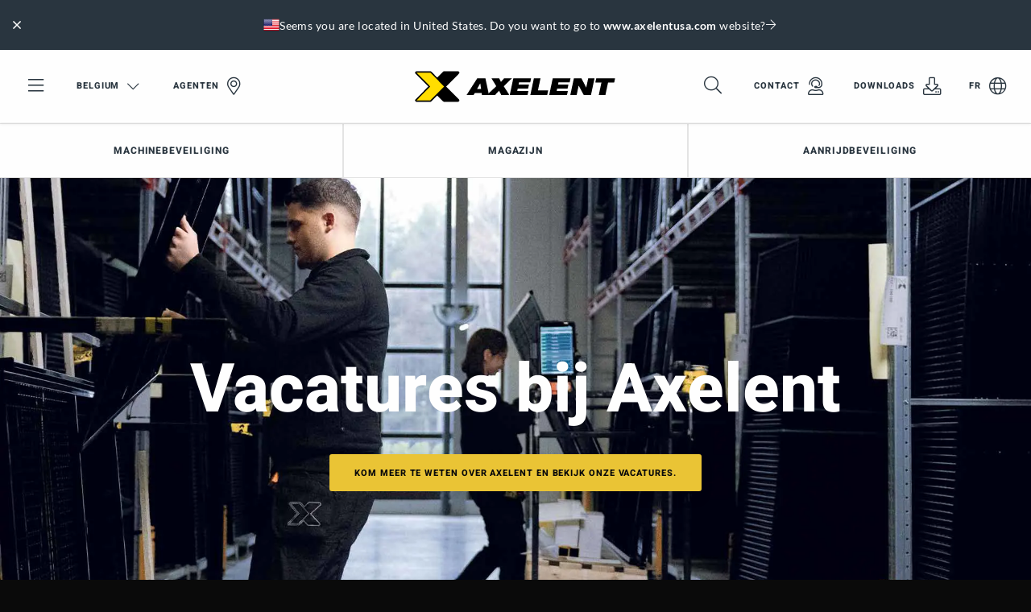

--- FILE ---
content_type: text/html; charset=utf-8
request_url: https://www.axelent.be/werken-bij-axelent/
body_size: 18759
content:

<!DOCTYPE html>

<html lang="nl-BE" ng-app="app">

<head id="head" runat="server">

    <meta charset="utf-8">
    <meta http-equiv="X-UA-Compatible" content="IE=edge,chrome=1">
    <meta name="viewport" content="width=device-width, user-scalable=no, initial-scale=1.0">



<meta name="copyright" content="Axelent AB">
<meta name="language" content="nl-BE">
<meta name="geo.region" content="BE">
<meta name="url" content="https://www.axelent.be/werken-bij-axelent/">
<meta property="og:locale" content="nl-BE">
<meta property="og:site_name" content="Axelent Belgium">
<meta property="og:type" content="website">
<meta property="og:url" content="https://www.axelent.be/werken-bij-axelent/">
<meta property="og:title" content="Werken bij Axelent | Axelent">
<meta property="og:description" content="Begin je carri&#xE8;re bij Axelent. We zijn altijd op zoek naar toegewijde medewerkers!">
<meta name="ahrefs-site-verification" content="98b16c2e8b334913422b9f7584ed64a5d8f6bad528cf72576873903994eb6c85">



<title>Werken bij Axelent | Axelent</title>

<meta name="description" content="Begin je carri&#xE8;re bij Axelent. We zijn altijd op zoek naar toegewijde medewerkers!">
<link rel="canonical" href="https://www.axelent.be/werken-bij-axelent/">

	<link rel="alternate" hreflang="nl-BE" href="https://www.axelent.be/werken-bij-axelent/">
	<link rel="alternate" hreflang="en" href="https://www.axelent.com/vacancies/">
		<link rel="alternate" hreflang="X-Default" href="https://www.axelent.com/vacancies/">
	<link rel="alternate" hreflang="da" href="https://www.axelent.dk/karrieremuligheder-hos-axelent/">
	<link rel="alternate" hreflang="fr" href="https://www.axelent.fr/carriere-chez-axelent/">
			<link rel="alternate" hreflang="lb" href="https://www.axelent.lu/carriere-chez-axelent/">
	<link rel="alternate" hreflang="it" href="https://www.axelent.it/lavorare-in-axelent/">
	<link rel="alternate" hreflang="de" href="https://www.axelent.de/karriere-bei-axelent/">
	<link rel="alternate" hreflang="en-AU" href="https://www.axelent.com.au/careers-at-axelent/">
	<link rel="alternate" hreflang="en-US" href="https://www.axelentusa.com/careers-at-axelent/">
	<link rel="alternate" hreflang="es" href="https://www.axelent.es/trabajo-en-axelent/">
	<link rel="alternate" hreflang="sv" href="https://www.axelent.se/lediga-jobb/">
	<link rel="alternate" hreflang="en-GB" href="https://www.axelent.co.uk/careers-at-axelent/">
	<link rel="alternate" hreflang="nl" href="https://www.axelent.nl/werken-bij-axelent/">
	<link rel="alternate" hreflang="ja" href="https://www.axelent.jp/careers-at-axelent/">

<meta name="msapplication-TileColor" content="#ffffff">
<meta name="msapplication-config" content="/_content/favicons/browserconfig.xml">
<meta name="theme-color" content="#ffffff">
<link rel="apple-touch-icon" sizes="180x180" href="/_content/favicons/apple-touch-icon.png">
<link rel="icon" type="image/png" sizes="32x32" href="/_content/favicons/favicon-32x32.png">
<link rel="icon" type="image/png" sizes="16x16" href="/_content/favicons/favicon-16x16.png">
<link rel="manifest" href="/_content/favicons/site.webmanifest">
<link rel="mask-icon" color="#ffffff" href="/_content/favicons/safari-pinned-tab.svg">
<link rel="shortcut icon" href="/_content/favicons/favicon.ico">





<link href="/_Content/css/app.css?v=10201" rel="stylesheet">

        <script>
            window.dataLayer = window.dataLayer || []
            function gtag() { dataLayer.push(arguments) }
            gtag('consent', 'default', {
                ad_storage: 'denied',
                functionality_storage: 'denied',
                personalization_storage: 'denied',
                analytics_storage: 'denied',
                ad_user_data: 'denied',
                ad_personalization: 'denied',
                security_storage: 'denied',
            })
        </script>
        <!-- Google Tag Manager for Axelent (global) -->
        <script>
            (function (w, d, s, l, i) {
                w[l] = w[l] || []; w[l].push({
                    'gtm.start':
                        new Date().getTime(), event: 'gtm.js'
                }); var f = d.getElementsByTagName(s)[0],
                    j = d.createElement(s), dl = l != 'dataLayer' ? '&l=' + l : ''; j.async = true; j.src =
                        'https://www.googletagmanager.com/gtm.js?id=' + i + dl; f.parentNode.insertBefore(j, f);
            })(window, document, 'script', 'dataLayer', 'GTM-WJHQX5Q');
        </script>
        <!-- End Google Tag Manager -->
            <meta name="google-site-verification" content="6YavJfwUNTdPExxzzqPwt1OMkk-roBZli4MUFp7CoI8" />
        <!--For opt-out information, please visit: https://d41.co/-->
        <script type="text/javascript" async defer referrerpolicy="no-referrer-when-downgrade" src="https://paapi7510.d41.co/sync/"></script>
        <script type="text/javascript" src="https://cdn-0.d41.co/tags/dnb_coretag_v5.min.js"></script>
        <script type="text/javascript">dnbvid.getData("paapi7510", "json", "T", {}, function (dnb_Data) { }); </script>
</head>

<body id="sectionpage" class="axelent">
    <!-- Google Tag Manager (noscript) -->
    <noscript>
        <iframe src="https://www.googletagmanager.com/ns.html?id=GTM-WJHQX5Q"
                height="0" width="0" style="display:none;visibility:hidden"></iframe>
    </noscript>
    <!-- End Google Tag Manager (noscript) -->

    <div id="top"></div>

    

<header class="header " id="header">
    <div class="main-nav" id="mainnav" v-click-outside="closeSearch" data-language="7559">
        <div class="top-items">
            

<div id="geolocated-market-wrapper" data-currentpage="7585" style="display: none;"></div>


            
            <div class="grid-x grid-padding-x align-middle top-nav" v-bind:class="{ 'top-nav--show-search': showSearch }">
                <div class="cell top-nav__cell-1">
                    <ul class="menu align-middle">
                        <li class="hide-for-medium menu-toggler">
                            <a href="#" data-toggle="mobile-nav">
                                <i class="fal fa-bars fa-2x"></i>
                            </a>
                        </li>
                        <li class="show-for-medium menu-toggler">
                            <a href="#" data-toggle="offcanvas-nav">
                                <i class="fal fa-bars fa-2x"></i>
                            </a>
                        </li>
                            <li class="show-for-medium">
                                <a href="#" class="icon-link icon-link--right select-language-trigger js-select-language-trigger" data-culture="nl" data-currentpage="7585">
                                    Belgium

                                    <i class="fal fa-chevron-down fa-lg open"></i><i class="fal fa-times close fa-2x"></i>
                                </a>
                            </li>

                                <li class="show-for-large">
                                    <a href="/agenten/" class="icon-link icon-link--right">
                                        Agenten

                                            <i class="fal fa-map-marker-alt fa-2x"></i>
                                    </a>
                                </li>
                    </ul>
                </div>
                <div class="cell top-nav__cell-2">
                    <div v-show="!showSearch">
                            <a href="/" class="logo">
                                <img src="/_content/images/logos/logo-axelent.svg" alt="Axelent" />
                            </a>
                    </div>
                    <div v-show="showSearch" v-cloak style="position: relative">
                        <div class="grid-x search-bar">
                            <div class="cell auto search-bar__bar">
                                <div class="grid-x">
                                    <div class="cell auto search-bar__bar__input">
                                        <input type="search" placeholder="Begin met schrijven" id="searchField" v-model="searchStr" v-on:keyup="performSearch" v-on:search="performSearch" />
                                    </div>
                                    <div class="cell shrink bg-secondary-dark search-bar__bar__icon">
                                        <ul class="menu align-middle align-right">
                                            <li>
                                                <a href="#" class="text-color-white">
                                                    <i class="fal fa-times fa-2x" v-on:click="searchStr = ''; search();" v-if="searchStr.length > 0"></i>
                                                    <i class="fal fa-search fa-2x" v-on:click="toggleSearchField" v-else></i>
                                                </a>
                                            </li>
                                        </ul>
                                    </div>
                                </div>

                                <div class="search-result" id="searchResult" v-show="latestSearch.length > 0">
                                    <div class="search-result__noresult" v-if="noResults" v-cloak>
                                        <div class="callout secondary">
                                            <p class="text-color-white">Geen zoekresultaten gevonden</p>
                                        </div>
                                    </div>
                                    <div class="search-result__result" v-show="searchResult.totalResults > 0">
                                        <div class="search-result__result__suggestions">
                                            <ul class="no-bullet" v-for="suggestion in searchResult.suggestions">
                                                <li>
                                                    <span class="text-pointer" style="display: block;" v-on:click.stop="searchStr = suggestion; search();" v-html="$options.filters.highlight(suggestion, searchStr)">{{suggestion}}</span>
                                                </li>
                                            </ul>
                                        </div>
                                        <div class="search-result__result__categories">
                                            <div class="search-result__result__categories__category" v-show="searchResult.products.length > 0">
                                                <p class="text-overline text-color-secondary">Producten</p>
                                                <div v-for="product in searchResult.products.slice(0,4)" :key="product.id" class="tiny-product-card">
                                                    <div class="tiny-product-card__image">
                                                        <img v-bind:src="product.thumbnailSrc" v-bind:alt="product.name">
                                                    </div>

                                                    <div class="tiny-product-card__info">
                                                        <p class="text-color-secondary text-small mb-0">
                                                            <i>{{product.category}}</i>
                                                        </p>

                                                        <p class="mb-0">{{product.name}}</p>
                                                    </div>

                                                    <a v-bind:href="product.url"></a>
                                                </div>
                                            </div>
                                            <div class="search-result__result__categories__category" v-show="searchResult.productCategories.length > 0">
                                                <p class="text-overline text-color-secondary">Productcategorie&#xEB;n</p>
                                                <div v-for="productCategory in searchResult.productCategories.slice(0,4)" :key="productCategory.id" class="tiny-product-card">
                                                    <div class="tiny-product-card__image">
                                                        <img v-bind:src="productCategory.thumbnailSrc" v-bind:alt="productCategory.name">
                                                    </div>

                                                    <div class="tiny-product-card__info">
                                                        <p class="text-color-secondary text-small mb-0">
                                                            <i>{{productCategory.category}}</i>
                                                        </p>

                                                        <p class="mb-0">{{productCategory.name}}</p>
                                                    </div>

                                                    <a v-bind:href="productCategory.url"></a>
                                                </div>
                                            </div>
                                            <div class="search-result__result__categories__category search-result__result__categories__category--articles" v-show="searchResult.articles.length > 0">
                                                <p class="text-overline text-color-secondary">Artikelen</p>

                                                <div v-for="article in searchResult.articles.slice(0,4)" :key="article.id" class="article-card article-card--tiny">
                                                    <div class="article-card__image">
                                                        <img v-bind:src="article.thumbnailSrc" v-bind:alt="article.name">
                                                    </div>

                                                    <div class="article-card__info">
                                                        <p class="text-color-secondary text-small mb-0">
                                                            <i>{{article.category}}</i>
                                                        </p>

                                                        <p class="mb-0">{{article.name}}</p>
                                                    </div>

                                                    <a v-bind:href="article.url"></a>
                                                </div>
                                            </div>
                                            <div class="search-result__result__categories__category search-result__result__categories__category--articles" v-show="searchResult.generalPages.length > 0">
                                                <p class="text-overline text-color-secondary">Content</p>
                                                <div v-for="generalPage in searchResult.generalPages.slice(0,4)" :key="generalPage.id" class="article-card article-card--tiny">
                                                    <div class="article-card__image">
                                                        <img v-bind:src="generalPage.thumbnailSrc" v-bind:alt="generalPage.name">
                                                    </div>

                                                    <div class="article-card__info">
                                                        <p class="text-color-secondary text-small mb-0" v-if="generalPage.category">
                                                            <i>{{generalPage.category}}</i>
                                                        </p>

                                                        <p class="mb-0">{{generalPage.name}}</p>
                                                    </div>

                                                    <a v-bind:href="generalPage.url"></a>
                                                </div>
                                            </div>
                                        </div>
                                    </div>
                                    <div class="search-result__latest" v-show="searchResult.totalResults <= 0">
                                        <ul class="vertical secondary menu">
                                            <li class="title text-color-secondary pl-0">Laatste zoekopdracht</li>
                                            <li v-for="query in latestSearch" :key="query">
                                                <a href="#" class="pl-0 text-color-black" v-on:click="searchStr = query; performSearch();">{{query}}</a>
                                            </li>
                                        </ul>
                                    </div>
                                    <div class="search-result__clear" v-show="searchResult.totalResults <= 0">
                                        <a href="#" class="button button--leftline secondary text-color-black" v-on:click="clearLatestSearch">Wis alles</a>
                                    </div>
                                </div>
                            </div>
                        </div>
                    </div>
                </div>
                <div class="cell top-nav__cell-3">
                    <ul class="menu align-middle align-right">
                        <li v-show="!showSearch">
                            <a href="#" v-on:click="toggleSearchField">
                                <i class="fal fa-search fa-2x"></i>
                            </a>
                        </li>

                                <li class="show-for-large">
                                    <a href="/contact/" class="icon-link icon-link--right">
                                        Contact

                                            <i class="fal fa-user-headset fa-2x"></i>
                                    </a>
                                </li>
                                <li class="show-for-large">
                                    <a href="/downloads/" class="icon-link icon-link--right">
                                        Downloads

                                            <i class="fal fa-download fa-2x"></i>
                                    </a>
                                </li>
                                <li class="show-for-large">
                                    <a href="https://axelent.lu/?utm_source=website&amp;utm_medium=toprightnav&amp;utm_campaign=language" class="icon-link icon-link--right">
                                        FR

                                            <i class="fal fa-globe fa-2x"></i>
                                    </a>
                                </li>
                    </ul>
                </div>
            </div>
        </div>

            <div id="desktop-navigation" class="grid-x align-middle featured-nav show-for-large">
                <div class="cell auto">
                    <ul class="menu">
                            <li class="has-subnav">

                                    <a href="#" class="text-bold">
                                        Machinebeveiliging

                                    </a>

                                    <div class="bg-secondary-dark featured-nav--subnav">
                                        <div class="grid-container">
                                            <div class="grid-x grid-padding-x">
                                                    <div class="cell-20">

    <img src="/media/kewdvbep/axelent-machine-guarding-door.jpg?rmode=crop&amp;width=800&amp;format=webp&amp;v=1d95cc5162e8340" alt="" />
                                                    </div>
                                                    <div class="cell-50">

    <p class="h6 text-color-primary">Machinebeveiliging</p>

    <p class="text-color-white">Axelent is een van de toonaangevende fabrikanten van machineafschermingen op de markt. Het complete systeem dat wij leveren voldoet aan de huidige richtlijnen en normen.</p>

    <div class="pt-20">
        <div class="button-group stacked-for-small   ">

    <a href="/producten/machinebeveiliging/" class="button secondary text-color-white button--topline"  >

        Lees meer over machinebeveiliging

    </a>
    <a href="/xperience/" target="_blank" class="button secondary text-color-white button--topline"  >

        Bezoek onze digitale showroom

    </a></div>
    </div>
                                                    </div>
                                                    <div class="cell-8">



                                                    </div>
                                                    <div class="cell shrink">

    <a class="text-overline text-color-primary category" href="/producten/machinebeveiliging/x-guard/"><span class="min-h-line"></span>Producten</a>

<ul class="menu secondary vertical text-color-white featured-nav--subnav-links">
        <li><a href="/producten/machinebeveiliging/x-guard/gaaswanden/" class="text-light">Gaaswanden</a></li>
        <li><a href="/producten/machinebeveiliging/x-guard/staanders/" class="text-light">Staanders</a></li>
        <li><a href="/producten/machinebeveiliging/x-guard/deuren/" class="text-light">Deuren</a></li>
</ul>                                                    </div>
                                                    <div class="cell auto">

    <p class="text-overline text-color-primary category mb-0"><span class="min-h-line"></span></p>

<ul class="menu secondary vertical text-color-white featured-nav--subnav-links">
        <li><a href="/producten/machinebeveiliging/x-guard/sloten-en-beveiliging/" class="text-light">Sloten / Beveiliging</a></li>
        <li><a href="/producten/machinebeveiliging/x-guard/x-tray-voor-x-guard/" class="text-light">X-Tray voor X-Guard</a></li>
        <li><a href="/producten/machinebeveiliging/x-guard/accessoires/" class="text-light">Accessoires</a></li>
</ul>                                                    </div>
                                            </div>
                                        </div>
                                    </div>
                            </li>
                            <li class="has-subnav">

                                    <a href="#" class="text-bold">
                                        Magazijn

                                    </a>

                                    <div class="bg-secondary-dark featured-nav--subnav">
                                        <div class="grid-container">
                                            <div class="grid-x grid-padding-x">
                                                    <div class="cell-33">

    <p class="h6 text-color-primary">Axelent is een van de toonaangevende merken van gaaspanelen voor industrie- en magazijnomgevingen op de markt</p>

    <p class="text-color-white">Axelent is een van de toonaangevende merken van gaaspanelen voor industrie- en magazijnomgevingen op de markt. Onze producten en systemen zorgen voor flexibele en snel passende oplossingen in alle fasen van het proces, van het maken van de tekening tot de uiteindelijke montage van het product.</p>

    <div class="pt-20">
        <div class="button-group stacked-for-small   ">

    <a href="/producten/logistiek-veiligheid/" class="button secondary text-color-white button--topline"  >

        Lees verder

    </a></div>
    </div>
                                                    </div>
                                                    <div class="cell-8">



                                                    </div>
                                                    <div class="cell auto">

    <p class="text-overline text-color-primary category mb-0"><span class="min-h-line"></span> Scheidingswanden en kooioplossingen</p>

<ul class="menu secondary vertical text-color-white featured-nav--subnav-links">
        <li><a href="/producten/logistiek-veiligheid/x-store-2-0/" class="text-light">X-Store 2.0</a></li>
        <li><a href="/producten/logistiek-veiligheid/x-store-2-0/over-x-store-2-0/" class="text-light">Lees meer over X-Store 2.0</a></li>
</ul>                                                    </div>
                                                    <div class="cell auto">

    <p class="text-overline text-color-primary category mb-0"><span class="min-h-line"></span>Voorkomen van vallende goederen - palletstellingen</p>

<ul class="menu secondary vertical text-color-white featured-nav--subnav-links">
        <li><a href="/producten/logistiek-veiligheid/safestore/" class="text-light">SafeStore</a></li>
        <li><a href="/producten/logistiek-veiligheid/safestore/over-safestore/" class="text-light">Lees meer over SafeStore</a></li>
</ul>                                                    </div>
                                                    <div class="cell auto">

    <p class="text-overline text-color-primary category mb-0"><span class="min-h-line"></span>Valbeveiligings-systeem</p>

<ul class="menu secondary vertical text-color-white featured-nav--subnav-links">
        <li><a href="/producten/logistiek-veiligheid/x-rail-valbeveiliging/" class="text-light">X-Rail</a></li>
        <li><a href="/producten/logistiek-veiligheid/x-rail-valbeveiliging/over-x-rail-valbeveiliging/" class="text-light">Lees meer over X-Rail valbeveiliging</a></li>
</ul>                                                    </div>
                                                    <div class="cell auto">

    <p class="text-overline text-color-primary category mb-0"><span class="min-h-line"></span>Mesh rekken</p>

<ul class="menu secondary vertical text-color-white featured-nav--subnav-links">
        <li><a href="/producten/logistiek-veiligheid/shelfstore/" class="text-light">ShelfStore</a></li>
        <li><a href="/producten/logistiek-veiligheid/shelfstore/over-gaaslegborden/" class="text-light">Lees meer over ShelfStore</a></li>
</ul>                                                    </div>
                                            </div>
                                        </div>
                                    </div>
                            </li>
                            <li class="has-subnav">

                                    <a href="#" class="text-bold">
                                        Aanrijdbeveiliging

                                    </a>

                                    <div class="bg-secondary-dark featured-nav--subnav">
                                        <div class="grid-container">
                                            <div class="grid-x grid-padding-x">
                                                    <div class="cell-20">

    <img src="/media/bychzpng/axelent-impact-protection-assortment.jpg?rmode=crop&amp;width=800&amp;format=webp&amp;v=1d9a9a6cc77aa40" alt="" />
                                                    </div>
                                                    <div class="cell-50">

    <p class="h6 text-color-primary">Aanrijdbeveiliging</p>

    <p class="text-color-white">Dit is ons assortiment aanrijdbeveiligingsproducten. Wij hebben alles van bolders tot veiligheidsbarri&#xE8;res voor voetgangers en meer.</p>

    <div class="pt-20">
        <div class="button-group stacked-for-small   ">

    <a href="/producten/aanrijdbeveiliging/" class="button secondary text-color-white button--topline"  >

        Lees meer over aanrijdbeveiliging

    </a>
    <a href="/xperience/" target="_blank" class="button secondary text-color-white button--topline"  >

        Bezoek onze digitale showroom

    </a></div>
    </div>
                                                    </div>
                                                    <div class="cell-8">



                                                    </div>
                                                    <div class="cell auto">

    <a class="text-overline text-color-primary category" href="/producten/aanrijdbeveiliging/x-protect/"><span class="min-h-line"></span>Producten</a>

<ul class="menu secondary vertical text-color-white featured-nav--subnav-links">
        <li><a href="/producten/aanrijdbeveiliging/x-protect/impact-barriers/" class="text-light">Impact barriers</a></li>
        <li><a href="/producten/aanrijdbeveiliging/x-protect/pedestrian-barriers/" class="text-light">Pedestrian barriers</a></li>
        <li><a href="/producten/aanrijdbeveiliging/x-protect/standalone-floor-barrier/" class="text-light">Standalone Floor Barrier</a></li>
</ul>                                                    </div>
                                                    <div class="cell auto">

    <p class="text-overline text-color-primary category mb-0"><span class="min-h-line"></span></p>

<ul class="menu secondary vertical text-color-white featured-nav--subnav-links">
        <li><a href="/producten/aanrijdbeveiliging/x-protect/x-guard-connectors/" class="text-light">X-Guard Connectors</a></li>
        <li><a href="/producten/aanrijdbeveiliging/x-protect/kolombeschermer/" class="text-light">Column Guard</a></li>
        <li><a href="/producten/aanrijdbeveiliging/x-protect/bollards/" class="text-light">Bollards</a></li>
</ul>                                                    </div>
                                            </div>
                                        </div>
                                    </div>
                            </li>
                    </ul>
                </div>
            </div>

    </div>

    <div class="select-language">
        <div class="loading">
            <svg xmlns="http://www.w3.org/2000/svg" xmlns:xlink="http://www.w3.org/1999/xlink" style="margin: auto; display: block;" width="100px" height="100px" viewBox="0 0 100 100" preserveAspectRatio="xMidYMid">
                <circle cx="84" cy="50" r="0.999774" fill="#eac435">
                    <animate attributeName="r" repeatCount="indefinite" dur="0.25s" calcMode="spline" keyTimes="0;1" values="10;0" keySplines="0 0.5 0.5 1" begin="0s"></animate>
                    <animate attributeName="fill" repeatCount="indefinite" dur="1s" calcMode="discrete" keyTimes="0;0.25;0.5;0.75;1" values="#eac435;#29353f;#246a73;#1c1c1c;#eac435" begin="0s"></animate>
                </circle>
                <circle cx="16" cy="50" r="0" fill="#eac435">
                    <animate attributeName="r" repeatCount="indefinite" dur="1s" calcMode="spline" keyTimes="0;0.25;0.5;0.75;1" values="0;0;10;10;10" keySplines="0 0.5 0.5 1;0 0.5 0.5 1;0 0.5 0.5 1;0 0.5 0.5 1" begin="0s"></animate>
                    <animate attributeName="cx" repeatCount="indefinite" dur="1s" calcMode="spline" keyTimes="0;0.25;0.5;0.75;1" values="16;16;16;50;84" keySplines="0 0.5 0.5 1;0 0.5 0.5 1;0 0.5 0.5 1;0 0.5 0.5 1" begin="0s"></animate>
                </circle>
                <circle cx="16" cy="50" r="9.00023" fill="#1c1c1c">
                    <animate attributeName="r" repeatCount="indefinite" dur="1s" calcMode="spline" keyTimes="0;0.25;0.5;0.75;1" values="0;0;10;10;10" keySplines="0 0.5 0.5 1;0 0.5 0.5 1;0 0.5 0.5 1;0 0.5 0.5 1" begin="-0.25s"></animate>
                    <animate attributeName="cx" repeatCount="indefinite" dur="1s" calcMode="spline" keyTimes="0;0.25;0.5;0.75;1" values="16;16;16;50;84" keySplines="0 0.5 0.5 1;0 0.5 0.5 1;0 0.5 0.5 1;0 0.5 0.5 1" begin="-0.25s"></animate>
                </circle>
                <circle cx="46.6008" cy="50" r="10" fill="#246a73">
                    <animate attributeName="r" repeatCount="indefinite" dur="1s" calcMode="spline" keyTimes="0;0.25;0.5;0.75;1" values="0;0;10;10;10" keySplines="0 0.5 0.5 1;0 0.5 0.5 1;0 0.5 0.5 1;0 0.5 0.5 1" begin="-0.5s"></animate>
                    <animate attributeName="cx" repeatCount="indefinite" dur="1s" calcMode="spline" keyTimes="0;0.25;0.5;0.75;1" values="16;16;16;50;84" keySplines="0 0.5 0.5 1;0 0.5 0.5 1;0 0.5 0.5 1;0 0.5 0.5 1" begin="-0.5s"></animate>
                </circle>
                <circle cx="80.6008" cy="50" r="10" fill="#29353f">
                    <animate attributeName="r" repeatCount="indefinite" dur="1s" calcMode="spline" keyTimes="0;0.25;0.5;0.75;1" values="0;0;10;10;10" keySplines="0 0.5 0.5 1;0 0.5 0.5 1;0 0.5 0.5 1;0 0.5 0.5 1" begin="-0.75s"></animate>
                    <animate attributeName="cx" repeatCount="indefinite" dur="1s" calcMode="spline" keyTimes="0;0.25;0.5;0.75;1" values="16;16;16;50;84" keySplines="0 0.5 0.5 1;0 0.5 0.5 1;0 0.5 0.5 1;0 0.5 0.5 1" begin="-0.75s"></animate>
                </circle>
            </svg>
        </div>
    </div>
</header>

    <div class="off-canvas position-left bg-secondary-dark" id="mobile-nav" data-transition="overlap" data-off-canvas>
    <div>
        <ul class="vertical menu drilldown bg-white" id="mobileDrilldown" data-auto-height="true" data-back-button='<li class="js-drilldown-back"><a class="bg-secondary js-go-back"></a></li>' style="z-index: 2000;">
            <li>
                <a href="#" class="js-select-language-trigger" data-currentpage="7585" data-culture="nl">
Belgium                </a>
                <ul class="menu vertical nested js-language-areas">
                    <li class="pt-30 pb-30 text-center text-color-white loading">
                        <i class="fal fa-spin fa-spinner-third fa-2x"></i>
                    </li>
                </ul>
            </li>

                    <li>
                        <a href="/agenten/">
                            Agenten

                                <i class="fal fa-map-marker-alt fa-2x"></i>
                        </a>
                    </li>

                    <li>
                        <a href="/contact/">
                            Contact

                                <i class="fal fa-user-headset fa-2x"></i>
                        </a>
                    </li>
                    <li>
                        <a href="/downloads/">
                            Downloads

                                <i class="fal fa-download fa-2x"></i>
                        </a>
                    </li>
                    <li>
                        <a href="https://axelent.lu/?utm_source=website&amp;utm_medium=toprightnav&amp;utm_campaign=language">
                            FR

                                <i class="fal fa-globe fa-2x"></i>
                        </a>
                    </li>

                <li class="bg-secondary title text-color-primary">
                    Our products
                </li>
                    <li class="bg-secondary-dark">
                        <a href="#">
                            Machinebeveiliging
                        </a>

                            <ul class="menu vertical nested">
                                            <li class="bg-primary-dark">
                                                <div class="pl-20 pt-20 pr-20 pb-10">
                                                    <p class="h5 text-color-primary">Machinebeveiliging</p>
                                                </div>

                                                    <div class="mt-10">
                                                        <div class="button-group stacked-for-small   ">

    <a href="/producten/machinebeveiliging/" class="button secondary text-color-white button--topline"  >

        Lees meer over machinebeveiliging

    </a>
    <a href="/xperience/" target="_blank" class="button secondary text-color-white button--topline"  >

        Bezoek onze digitale showroom

    </a></div>
                                                    </div>
                                            </li>
                                            <li>
                                                <a href="/producten/machinebeveiliging/x-guard/gaaswanden/" class="text-light">Gaaswanden</a>
                                            </li>
                                            <li>
                                                <a href="/producten/machinebeveiliging/x-guard/staanders/" class="text-light">Staanders</a>
                                            </li>
                                            <li>
                                                <a href="/producten/machinebeveiliging/x-guard/deuren/" class="text-light">Deuren</a>
                                            </li>
                                            <li>
                                                <a href="/producten/machinebeveiliging/x-guard/sloten-en-beveiliging/" class="text-light">Sloten / Beveiliging</a>
                                            </li>
                                            <li>
                                                <a href="/producten/machinebeveiliging/x-guard/x-tray-voor-x-guard/" class="text-light">X-Tray voor X-Guard</a>
                                            </li>
                                            <li>
                                                <a href="/producten/machinebeveiliging/x-guard/accessoires/" class="text-light">Accessoires</a>
                                            </li>
                            </ul>
                    </li>
                    <li class="bg-secondary-dark">
                        <a href="#">
                            Magazijn
                        </a>

                            <ul class="menu vertical nested">
                                            <li class="bg-primary-dark">
                                                <div class="pl-20 pt-20 pr-20 pb-10">
                                                    <p class="h5 text-color-primary">Axelent is een van de toonaangevende merken van gaaspanelen voor industrie- en magazijnomgevingen op de markt</p>
                                                </div>

                                                    <div class="mt-10">
                                                        <div class="button-group stacked-for-small   ">

    <a href="/producten/logistiek-veiligheid/" class="button secondary text-color-white button--topline"  >

        Lees verder

    </a></div>
                                                    </div>
                                            </li>
                                            <li>
                                                <a href="/producten/logistiek-veiligheid/x-store-2-0/" class="text-light">X-Store 2.0</a>
                                            </li>
                                            <li>
                                                <a href="/producten/logistiek-veiligheid/x-store-2-0/over-x-store-2-0/" class="text-light">Lees meer over X-Store 2.0</a>
                                            </li>
                                            <li>
                                                <a href="/producten/logistiek-veiligheid/safestore/" class="text-light">SafeStore</a>
                                            </li>
                                            <li>
                                                <a href="/producten/logistiek-veiligheid/safestore/over-safestore/" class="text-light">Lees meer over SafeStore</a>
                                            </li>
                                            <li>
                                                <a href="/producten/logistiek-veiligheid/x-rail-valbeveiliging/" class="text-light">X-Rail</a>
                                            </li>
                                            <li>
                                                <a href="/producten/logistiek-veiligheid/x-rail-valbeveiliging/over-x-rail-valbeveiliging/" class="text-light">Lees meer over X-Rail valbeveiliging</a>
                                            </li>
                                            <li>
                                                <a href="/producten/logistiek-veiligheid/shelfstore/" class="text-light">ShelfStore</a>
                                            </li>
                                            <li>
                                                <a href="/producten/logistiek-veiligheid/shelfstore/over-gaaslegborden/" class="text-light">Lees meer over ShelfStore</a>
                                            </li>
                            </ul>
                    </li>
                    <li class="bg-secondary-dark">
                        <a href="#">
                            Aanrijdbeveiliging
                        </a>

                            <ul class="menu vertical nested">
                                            <li class="bg-primary-dark">
                                                <div class="pl-20 pt-20 pr-20 pb-10">
                                                    <p class="h5 text-color-primary">Aanrijdbeveiliging</p>
                                                </div>

                                                    <div class="mt-10">
                                                        <div class="button-group stacked-for-small   ">

    <a href="/producten/aanrijdbeveiliging/" class="button secondary text-color-white button--topline"  >

        Lees meer over aanrijdbeveiliging

    </a>
    <a href="/xperience/" target="_blank" class="button secondary text-color-white button--topline"  >

        Bezoek onze digitale showroom

    </a></div>
                                                    </div>
                                            </li>
                                            <li>
                                                <a href="/producten/aanrijdbeveiliging/x-protect/impact-barriers/" class="text-light">Impact barriers</a>
                                            </li>
                                            <li>
                                                <a href="/producten/aanrijdbeveiliging/x-protect/pedestrian-barriers/" class="text-light">Pedestrian barriers</a>
                                            </li>
                                            <li>
                                                <a href="/producten/aanrijdbeveiliging/x-protect/standalone-floor-barrier/" class="text-light">Standalone Floor Barrier</a>
                                            </li>
                                            <li>
                                                <a href="/producten/aanrijdbeveiliging/x-protect/x-guard-connectors/" class="text-light">X-Guard Connectors</a>
                                            </li>
                                            <li>
                                                <a href="/producten/aanrijdbeveiliging/x-protect/kolombeschermer/" class="text-light">Column Guard</a>
                                            </li>
                                            <li>
                                                <a href="/producten/aanrijdbeveiliging/x-protect/bollards/" class="text-light">Bollards</a>
                                            </li>
                            </ul>
                    </li>

                        <li class="bg-black title text-color-primary">
                            Beveiligingsoplossingen voor
                        </li>
                        <li class="bg-black">
                            <a href="/veiligheid-bij-magazijnautomatisering/">
                                Magazijnautomatisering
                            </a>
                        </li>
                        <li class="bg-black">
                            <a href="/veiligheidsoplossingen/veiligheidsoplossingen-voor-logistiek-en-productie/">
                                Logistiek en productie
                            </a>
                        </li>
                        <li class="bg-black title text-color-primary">
                            Klantsucceshub
                        </li>
                        <li class="bg-black">
                            <a href="/klantcases/">
                                Klantencases 
                            </a>
                        </li>
                        <li class="bg-black">
                            <a href="/belofte-aan-de-klant/">
                                Belofte aan de klant
                            </a>
                        </li>
                        <li class="bg-black title text-color-primary">
                            Kennis over veiligheid
                        </li>
                        <li class="bg-black">
                            <a href="/safety-book/">
                                Axelent Safety Book
                            </a>
                        </li>
                        <li class="bg-black title text-color-primary">
                            Digitale showroom
                        </li>
                        <li class="bg-black">
                            <a href="/axelent-xperience/">
                                Axelent Xperience
                            </a>
                        </li>
                        <li class="bg-black title text-color-primary">
                            Word de architect 
                        </li>
                        <li class="bg-black">
                            <a href="/safety-design/">
                                Axelent Safety Design
                            </a>
                        </li>
                        <li class="bg-black title text-color-primary">
                            Montagevideo&#x27;s 
                        </li>
                        <li class="bg-black">
                            <a href="/axelent-academy/">
                                Axelent Academy 
                            </a>
                        </li>
                        <li class="bg-black title text-color-primary">
                            Over ons
                        </li>
                        <li class="bg-black">
                            <a href="/contact/">
                                Contact
                            </a>
                        </li>
                        <li class="bg-black">
                            <a href="https://career.axelent.com/locations/axelent-benelux" target="_blank">
                                Carri&#xE8;re
                            </a>
                        </li>
                        <li class="bg-black">
                            <a href="/safety-hub/">
                                Safety hub
                            </a>
                        </li>
                        <li class="bg-black">
                            <a href="/world-of-axelent/">
                                World of Axelent
                            </a>
                        </li>
                        <li class="bg-black">
                            <a href="/axelent/">
                                Over Axelent
                            </a>
                        </li>
                        <li class="bg-black">
                            <a href="/duurzaamheid/">
                                Duurzaamheid
                            </a>
                        </li>

            <li class="title text-color-primary bg-black">
                <p>Follow us</p>
                
<ol class="social-media">
        <li role="treeitem">
            <a href="https://www.facebook.com/axelentbenelux" target="_blank">
                <i class="fab fa-facebook-f fa-lg text-light"></i>
            </a>
        </li>

        <li role="treeitem">
            <a href="https://www.linkedin.com/company/axelent-benelux-nv?trk=nav_account_sub_nav_company_admin" target="_blank">
                <i class="fab fa-linkedin-in fa-lg text-light"></i>
            </a>
        </li>


        <li role="treeitem">
            <a href="https://www.youtube.com/channel/UCriLyY4i9ZEgdSuiJgxq31Q" target="_blank">
                <i class="fab fa-youtube fa-lg text-light"></i>
            </a>
        </li>

        <li role="treeitem">
            <a href="https://open.spotify.com/show/5HEGg1528ZRCt3qCEeiFO1?si=s7pjcUztS-OWUPPueQGuYg" target="_blank">
                <i class="fab fa-spotify fa-lg text-light"></i>
            </a>
        </li>
</ol>
            </li>
        </ul>
    </div>
</div>


    
<div class="off-canvas position-left" id="offcanvas-nav" data-transition="overlap" data-off-canvas>

    <div class="navigation">
            <ul class="vertical large secondary menu">

                    <li class="title text-color-primary pl-0">Beveiligingsoplossingen voor</li>

                    <li>
                        <a href="/veiligheid-bij-magazijnautomatisering/" class="text-color-white pl-0 text-light">
                            Magazijnautomatisering
                        </a>
                    </li>
                    <li>
                        <a href="/veiligheidsoplossingen/veiligheidsoplossingen-voor-logistiek-en-productie/" class="text-color-white pl-0 text-light">
                            Logistiek en productie
                        </a>
                    </li>
            </ul>
            <ul class="vertical large secondary menu">

                    <li class="title text-color-primary pl-0">Klantsucceshub</li>

                    <li>
                        <a href="/klantcases/" class="text-color-white pl-0 text-light">
                            Klantencases 
                        </a>
                    </li>
                    <li>
                        <a href="/belofte-aan-de-klant/" class="text-color-white pl-0 text-light">
                            Belofte aan de klant
                        </a>
                    </li>
            </ul>
            <ul class="vertical large secondary menu">

                    <li class="title text-color-primary pl-0">Kennis over veiligheid</li>

                    <li>
                        <a href="/safety-book/" class="text-color-white pl-0 text-light">
                            Axelent Safety Book
                        </a>
                    </li>
            </ul>
            <ul class="vertical large secondary menu">

                    <li class="title text-color-primary pl-0">Digitale showroom</li>

                    <li>
                        <a href="/axelent-xperience/" class="text-color-white pl-0 text-light">
                            Axelent Xperience
                        </a>
                    </li>
            </ul>
            <ul class="vertical large secondary menu">

                    <li class="title text-color-primary pl-0">Word de architect </li>

                    <li>
                        <a href="/safety-design/" class="text-color-white pl-0 text-light">
                            Axelent Safety Design
                        </a>
                    </li>
            </ul>
            <ul class="vertical large secondary menu">

                    <li class="title text-color-primary pl-0">Montagevideo&#x27;s </li>

                    <li>
                        <a href="/axelent-academy/" class="text-color-white pl-0 text-light">
                            Axelent Academy 
                        </a>
                    </li>
            </ul>
            <ul class="vertical large secondary menu">

                    <li class="title text-color-primary pl-0">Over ons</li>

                    <li>
                        <a href="/contact/" class="text-color-white pl-0 text-light">
                            Contact
                        </a>
                    </li>
                    <li>
                        <a href="https://career.axelent.com/locations/axelent-benelux" target="_blank" class="text-color-white pl-0 text-light">
                            Carri&#xE8;re
                        </a>
                    </li>
                    <li>
                        <a href="/safety-hub/" class="text-color-white pl-0 text-light">
                            Safety hub
                        </a>
                    </li>
                    <li>
                        <a href="/world-of-axelent/" class="text-color-white pl-0 text-light">
                            World of Axelent
                        </a>
                    </li>
                    <li>
                        <a href="/axelent/" class="text-color-white pl-0 text-light">
                            Over Axelent
                        </a>
                    </li>
                    <li>
                        <a href="/duurzaamheid/" class="text-color-white pl-0 text-light">
                            Duurzaamheid
                        </a>
                    </li>
            </ul>

        <ul class="vertical secondary menu">
            <li class="title text-color-primary pl-0">
Volg ons            </li>
            <li>
                
<ol class="social-media">
        <li role="treeitem">
            <a href="https://www.facebook.com/axelentbenelux" target="_blank">
                <i class="fab fa-facebook-f fa-lg text-light"></i>
            </a>
        </li>

        <li role="treeitem">
            <a href="https://www.linkedin.com/company/axelent-benelux-nv?trk=nav_account_sub_nav_company_admin" target="_blank">
                <i class="fab fa-linkedin-in fa-lg text-light"></i>
            </a>
        </li>


        <li role="treeitem">
            <a href="https://www.youtube.com/channel/UCriLyY4i9ZEgdSuiJgxq31Q" target="_blank">
                <i class="fab fa-youtube fa-lg text-light"></i>
            </a>
        </li>

        <li role="treeitem">
            <a href="https://open.spotify.com/show/5HEGg1528ZRCt3qCEeiFO1?si=s7pjcUztS-OWUPPueQGuYg" target="_blank">
                <i class="fab fa-spotify fa-lg text-light"></i>
            </a>
        </li>
</ol>
            </li>
        </ul>
    </div>
</div>


    <div class="off-canvas-content" data-off-canvas-content>
        


                <div class="component-0 ">


<section class="component">
    <div id="" class="content-block   bg-center-bottom content-block--fixed"
         style="background-image: url(/media/ctadh3hq/join-axelent-banner-warehouse-orders.jpg?rmode=pad&amp;width=1920&amp;format=webp&amp;v=1db67ee2476bb80)" data-equalizer data-equalize-on="large">

        <div class="content-block__content content-block__content--overlay0 pt-165 pb-100" id="cbTest-13ef3dde-0d85-4e25-be72-66fb14fc12a9" data-equalizer-watch>
            
                <div class="component-0 ">

<section class="component grid-component ">
    <div class="grid-container pt-50 pb-50 ">
        <div class="grid-x grid-padding-x align-center">
            
    <div class="grid-column-griditemtext cell large-cell-80">

<div class="text-center rte-text">

<h1 class="h1 text-color-white">Vacatures bij Axelent</h1>
    <div class="">
        
    </div>

        <div class="mt-30">
            <div class="button-group stacked-for-small  align-center ">

    <a href="https://career.axelent.com/locations/axelent-benelux" target="_blank" class="button primary"  >

        Kom meer te weten over Axelent en bekijk onze vacatures.

    </a></div>
        </div>
</div>    </div>

        </div>
    </div>
</section>                </div>



        </div>
    </div>
</section>






















                </div>
                <div class="component-1 ">


<section class="component">
    <div id="" class="content-block   bg-center-center "
         style="" data-equalizer data-equalize-on="large">

        <div class="content-block__content content-block__content--overlay0 pt-30 pb-30" id="cbTest-3d2a47a6-2507-4d9c-833d-73d72f877ec7" data-equalizer-watch>
            
                <div class="component-0 ">

<section class="component grid-component mb-50">
    <div class="grid-container pt-50 pb-50 grid-container--large ">
        <div class="grid-x grid-padding-x align-center">
            
    <div class="grid-column-griditemtext cell small-cell-100 medium-cell-100 large-cell-100">

<div class="text-center rte-text">


    <div class="">
        <h2 class="p1"><span class="text-color-secondary"><strong>One World, One Axelent</strong></span></h2>
<p><span class="h5">Bij Axelent combineren we veiligheid, innovatie en engineering om oplossingen te creëren die de industriële concurrentiekracht versterken. We hechten waarde aan zowel persoonlijke als professionele groei en bieden ontwikkelingsmogelijkheden in een ondersteunende omgeving. Ons team gedijt op samenwerking, creativiteit en een gedeelde toewijding aan excellentie, wat zorgt voor een werkplek waar jouw potentieel volledig tot uiting kan komen.</span></p>
    </div>

</div>    </div>

        </div>
    </div>
</section>                </div>



        </div>
    </div>
</section>






















                </div>
                <div class="component-2 ">


<section class="component">
    <div id="" class="content-block  mt--50 bg-center-center "
         style="" data-equalizer data-equalize-on="large">

        <div class="content-block__content content-block__content--overlay0 pb-50" id="cbTest-728941d3-92b7-4794-86c0-114444a2b5f3" data-equalizer-watch>
            
                <div class="component-0 ">

<section class="component grid-component ">
    <div class="grid-container pt-50 pb-50 grid-container--large ">
        <div class="grid-x grid-padding-x align-center">
            
    <div class="grid-column-griditempod cell large-cell-33">

<div class="pod pod--boxed pod--link pod--video">

    <div class="pod__main">
            <div class="pod__main__image">
                <figure>
                    <picture>
                        <source media="(max-width:414px)" srcset="/media/f0zcmkln/internships-at-axelent-regular-image.jpg?rmode=crop&amp;width=414&amp;format=webp&amp;v=1db67ee247ada30" />
                        <source media="(max-width:1024px)" srcset="/media/f0zcmkln/internships-at-axelent-regular-image.jpg?rmode=crop&amp;width=1024&amp;format=webp&amp;v=1db67ee247ada30" />
                        <source srcset="/media/f0zcmkln/internships-at-axelent-regular-image.jpg?rmode=crop&amp;width=1440&amp;format=webp&amp;v=1db67ee247ada30" />
                        <img src="/media/f0zcmkln/internships-at-axelent-regular-image.jpg?rmode=crop&amp;width=1024&amp;format=webp&amp;v=1db67ee247ada30" alt="" />
                    </picture>
                </figure>
            </div>

        <div class="pod__main__content">
<h2 class="h6 text-color-primary pod__main__content__heading">Voor studenten</h2>
            <div class="text-color-black">
                <p>Bij Axelent bieden we studenten en professionals de mogelijkheid om bij te dragen via scripties, masterprojecten of beroepsopleidingen. Werk aan echte uitdagingen, pas je kennis toe, krijg inzicht in het bedrijfsleven en ontwikkel jezelf terwijl je meebouwt aan de toekomst van ons bedrijf.</p>
<p>Lees meer over het bedrijf en stuur je aanvraag in via de onderstaande link.</p>
            </div>
        </div>

            <a href="https://career.axelent.com/pages/praktik-ex-jobb" class="pod__main__link"></a>
    </div>

        <div class="pod__buttons">
            <div class="button-group stacked-for-small   ">

    <a href="https://career.axelent.com/pages/praktik-ex-jobb" class="button primary text-color-black button--topline button--topline--large"  >

        Ontdek jouw mogelijkheden

    </a></div>
        </div>
</div>    </div>
    <div class="grid-column-griditempod cell large-cell-33">

<div class="pod pod--boxed pod--link pod--video">

    <div class="pod__main">
            <div class="pod__main__image">
                <figure>
                    <picture>
                        <source media="(max-width:414px)" srcset="/media/zf0bffaj/open-positions-at-axelent-regular-image.jpg?rmode=crop&amp;width=414&amp;format=webp&amp;v=1db67ee247d4b30" />
                        <source media="(max-width:1024px)" srcset="/media/zf0bffaj/open-positions-at-axelent-regular-image.jpg?rmode=crop&amp;width=1024&amp;format=webp&amp;v=1db67ee247d4b30" />
                        <source srcset="/media/zf0bffaj/open-positions-at-axelent-regular-image.jpg?rmode=crop&amp;width=1440&amp;format=webp&amp;v=1db67ee247d4b30" />
                        <img src="/media/zf0bffaj/open-positions-at-axelent-regular-image.jpg?rmode=crop&amp;width=1024&amp;format=webp&amp;v=1db67ee247d4b30" alt="" />
                    </picture>
                </figure>
            </div>

        <div class="pod__main__content">
<h2 class="h6 text-color-primary pod__main__content__heading">Openstaande functies</h2>
            <div class="text-color-black">
                <p>We zijn op zoek naar gemotiveerde mensen om onze dynamische teams in kantoor-, productie- en magazijnrollen te versterken. Ben je klaar om je vaardigheden in te zetten, nieuwe uitdagingen aan te gaan en professioneel te groeien? Bekijk dan onze openstaande functies en solliciteer vandaag nog.</p>
<p>Bekijk al onze vacatures via de onderstaande link.</p>
            </div>
        </div>

            <a href="https://career.axelent.com/locations/axelent-benelux" class="pod__main__link"></a>
    </div>

        <div class="pod__buttons">
            <div class="button-group stacked-for-small   ">

    <a href="https://career.axelent.com/locations/axelent-benelux" class="button primary text-color-black button--topline button--topline--large"  >

        Sluit je aan bij ons team

    </a></div>
        </div>
</div>    </div>
    <div class="grid-column-griditempod cell large-cell-33">

<div class="pod pod--boxed pod--link pod--video">

    <div class="pod__main">
            <div class="pod__main__image">
                <figure>
                    <picture>
                        <source media="(max-width:414px)" srcset="/media/5dybnoqb/vacancies-axelent-group-regular-image.jpg?rmode=crop&amp;width=414&amp;format=webp&amp;v=1db67ee2480f4b0" />
                        <source media="(max-width:1024px)" srcset="/media/5dybnoqb/vacancies-axelent-group-regular-image.jpg?rmode=crop&amp;width=1024&amp;format=webp&amp;v=1db67ee2480f4b0" />
                        <source srcset="/media/5dybnoqb/vacancies-axelent-group-regular-image.jpg?rmode=crop&amp;width=1440&amp;format=webp&amp;v=1db67ee2480f4b0" />
                        <img src="/media/5dybnoqb/vacancies-axelent-group-regular-image.jpg?rmode=crop&amp;width=1024&amp;format=webp&amp;v=1db67ee2480f4b0" alt="" />
                    </picture>
                </figure>
            </div>

        <div class="pod__main__content">
<h2 class="h6 text-color-primary pod__main__content__heading">Onze kantoren</h2>
            <div class="text-color-black">
                <p>We groeien wereldwijd en zijn op zoek naar nieuw talent om onze teams over de hele wereld te versterken. Verken onze internationale locaties en ontdek de openstaande functies op elke vestiging. Of je nu geïnteresseerd bent in engineering, productie, verkoop of ondersteunende rollen, je vindt kansen die aansluiten bij jouw ambities.</p>
            </div>
        </div>

            <a href="https://career.axelent.com/locations" class="pod__main__link"></a>
    </div>

        <div class="pod__buttons">
            <div class="button-group stacked-for-small   ">

    <a href="https://career.axelent.com/locations" class="button primary text-color-black button--topline button--topline--large"  >

        Bekijk onze kantoren en huidige vacatures

    </a></div>
        </div>
</div>    </div>

        </div>
    </div>
</section>                </div>



        </div>
    </div>
</section>






















                </div>
                <div class="component-3 ">

<section class="video-section-component pt-50 pb-50">
    <div class="video-section-component__content">
        <div class="video-section-component__content__bg-wrapper ">
                <div class="video-section-component__content__bg-images" data-slide-change-speed="6000">
                            <figure>
                                <picture>
                                    <source media="(max-width:414px)" srcset="/media/wkijnlxj/axelent-padel-center-banner.jpg?rmode=crop&amp;width=414&amp;height=240&amp;format=webp&amp;v=1db67ee2490ac20" />
                                    <source media="(max-width:1024px)" srcset="/media/wkijnlxj/axelent-padel-center-banner.jpg?rmode=crop&amp;width=1024&amp;height=576&amp;format=webp&amp;v=1db67ee2490ac20" />
                                    <source media="(min-width:1025px)" srcset="/media/wkijnlxj/axelent-padel-center-banner.jpg?rmode=crop&amp;width=1440&amp;height=810&amp;format=webp&amp;v=1db67ee2490ac20" />
                                    <img src="/media/wkijnlxj/axelent-padel-center-banner.jpg?rmode=crop&amp;width=1440&amp;height=810&amp;format=webp&amp;v=1db67ee2490ac20"
                                          alt="Blue court in Axelents padel center with four people standing together"  />
                                </picture>
                            </figure>
                            <figure>
                                <picture>
                                    <source media="(max-width:414px)" srcset="/media/4kdbtafg/join-axelent-we-know-safety-banner.jpg?rmode=crop&amp;width=414&amp;height=240&amp;format=webp&amp;v=1db67ee248c8d70" />
                                    <source media="(max-width:1024px)" srcset="/media/4kdbtafg/join-axelent-we-know-safety-banner.jpg?rmode=crop&amp;width=1024&amp;height=576&amp;format=webp&amp;v=1db67ee248c8d70" />
                                    <source media="(min-width:1025px)" srcset="/media/4kdbtafg/join-axelent-we-know-safety-banner.jpg?rmode=crop&amp;width=1440&amp;height=810&amp;format=webp&amp;v=1db67ee248c8d70" />
                                    <img src="/media/4kdbtafg/join-axelent-we-know-safety-banner.jpg?rmode=crop&amp;width=1440&amp;height=810&amp;format=webp&amp;v=1db67ee248c8d70"
                                          alt="Man operating machine panel infront of Axelent machine guards"  />
                                </picture>
                            </figure>
                            <figure>
                                <picture>
                                    <source media="(max-width:414px)" srcset="/media/02fh53ay/welcome-to-hillerstorp-banner.jpg?rmode=crop&amp;width=414&amp;height=240&amp;format=webp&amp;v=1db67ee24898030" />
                                    <source media="(max-width:1024px)" srcset="/media/02fh53ay/welcome-to-hillerstorp-banner.jpg?rmode=crop&amp;width=1024&amp;height=576&amp;format=webp&amp;v=1db67ee24898030" />
                                    <source media="(min-width:1025px)" srcset="/media/02fh53ay/welcome-to-hillerstorp-banner.jpg?rmode=crop&amp;width=1440&amp;height=810&amp;format=webp&amp;v=1db67ee24898030" />
                                    <img src="/media/02fh53ay/welcome-to-hillerstorp-banner.jpg?rmode=crop&amp;width=1440&amp;height=810&amp;format=webp&amp;v=1db67ee24898030"
                                          alt="Impact protection infront of machine guards in plastic in an industrial environment"  />
                                </picture>
                            </figure>
                            <figure>
                                <picture>
                                    <source media="(max-width:414px)" srcset="/media/aeynhvqo/join-axelent-production-banner.jpg?rmode=crop&amp;width=414&amp;height=240&amp;format=webp&amp;v=1db67ee248672f0" />
                                    <source media="(max-width:1024px)" srcset="/media/aeynhvqo/join-axelent-production-banner.jpg?rmode=crop&amp;width=1024&amp;height=576&amp;format=webp&amp;v=1db67ee248672f0" />
                                    <source media="(min-width:1025px)" srcset="/media/aeynhvqo/join-axelent-production-banner.jpg?rmode=crop&amp;width=1440&amp;height=810&amp;format=webp&amp;v=1db67ee248672f0" />
                                    <img src="/media/aeynhvqo/join-axelent-production-banner.jpg?rmode=crop&amp;width=1440&amp;height=810&amp;format=webp&amp;v=1db67ee248672f0"
                                          alt="A woman talking and showing how to handle an industrial machine"  />
                                </picture>
                            </figure>
                </div>
        </div>

        <div class="video-section-component__content__text-wrapper">
            <div class="grid-container video-section-component__content__text">

<h4 class="video-section-component__content__text__title text-color-primary-light">Wij kennen veiligheid</h4>
                    <div class="video-section-component__content__text__subtitle text-bold">
                        <p>Wij beschermen mensen en eigendommen.<br>Eén werkplek,<br>één persoon tegelijk.</p>
                    </div>


                    <a class="video-section-component__content__text__button js-play-vimeo-video fade-left-in-viewport" href="#" data-vimeoid="1064577168">
                        <div></div>
                        <svg width="80" height="80" viewBox="0 0 80 80" fill="none" xmlns="http://www.w3.org/2000/svg">
                            <path fill-rule="evenodd" clip-rule="evenodd" d="M40 80C62.0914 80 80 62.0914 80 40C80 17.9086 62.0914 0 40 0C17.9086 0 0 17.9086 0 40C0 62.0914 17.9086 80 40 80ZM37.0786 30.2565L50.8281 38.3851C52.0585 39.1078 52.0546 40.8889 50.8281 41.6116L37.0786 49.7362C35.8404 50.4706 34.2506 49.5878 34.2506 48.123V31.8698C34.2506 30.237 35.9615 29.5964 37.0786 30.2565Z" fill="#F8DC00" />
                            <path d="M50.8284 38.3851L37.079 30.2565C35.9618 29.5964 34.251 30.237 34.251 31.8698V48.123C34.251 49.5878 35.8408 50.4706 37.079 49.7362L50.8284 41.6116C52.0549 40.8889 52.0588 39.1078 50.8284 38.3851Z" fill="#246A73" />
                        </svg>
                        <span class="text-overline">Video afspelen</span>
                    </a>

            </div>
        </div>


    </div>
    <div class="video-section-component__content--mobile">
<h4 class="video-section-component__content--mobile__title text-color-primary-light">Wij kennen veiligheid</h4>
            <div class="video-section-component__content--mobile__subtitle text-bold">
                <p>Wij beschermen mensen en eigendommen.<br>Eén werkplek,<br>één persoon tegelijk.</p>
            </div>
    </div>
</section>                </div>



    </div>

    <footer class="footer">
    <div class="top-nav">
        <div class="grid-container">
            <div class="grid-x">
                    <div class="small-12 medium-4 large-auto cell ">
<ul class="menu vertical no-padding">
    <li class="title text-color-secondary">
        Axelent Belgium
    </li>

            <li>
                <a href="tel: &#x2B;32 (0)15 50 99 80" target="_blank" class="icon-link text-color-white">
                        <i class="fal fa-user-headset fa-2x"></i>

+32 (0)15 50 99 80                </a>
            </li>
            <li>
                <a href="mailto:sales.benelux@axelent.com" target="_blank" class="icon-link text-color-white">
                        <i class="fal fa-paper-plane fa-2x"></i>

sales.benelux@axelent.com                </a>
            </li>
            <li>
                <a href="https://maps.app.goo.gl/PsX9gppWYYjtxKEq7?share" target="_blank" class="icon-link text-color-white">
                        <i class="fal fa-map-marker-alt fa-2x"></i>

Gestelhoflei 14C<br />2820 Bonheiden                </a>
            </li>
            <li>
                <a href="https://www.axelent.com/suppliers/" target="_blank" class="icon-link text-color-white">
                        <i class="far fa-info-square fa-2x"></i>

Informatie voor leveranciers                </a>
            </li>

</ul>

                    </div>
                    <div class="small-12 medium-4 large-auto cell show-for-medium">
<ul class="menu vertical no-padding">
    <li class="title text-color-secondary">
        Ons Aanbod
    </li>

            <li>
                <a href="/producten/machinebeveiliging/" class="text-normal text-color-white">

Machinebeveiliging                </a>
            </li>
            <li>
                <a href="/producten/logistiek-veiligheid/" class="text-normal text-color-white">

Magazijn                </a>
            </li>
            <li>
                <a href="/producten/aanrijdbeveiliging/" class="text-normal text-color-white">

Aanrijbeveiliging                </a>
            </li>

</ul>

                    </div>
                    <div class="small-12 medium-4 large-auto cell show-for-medium">
<ul class="menu vertical no-padding">
    <li class="title text-color-secondary">
        Over ons
    </li>

            <li>
                <a href="/axelent/" class="text-normal text-color-white">

Axelent Group                </a>
            </li>
            <li>
                <a href="https://career.axelent.com/locations/axelent-benelux" target="_blank" class="text-normal text-color-white">

Carrière                </a>
            </li>
            <li>
                <a href="/duurzaamheid/" class="text-normal text-color-white">

Duurzaamheid                </a>
            </li>
            <li>
                <a href="https://www.axelent.com/axelent/whistleblower-function/" class="text-normal text-color-white">

Klokkenluidersfunctie                </a>
            </li>

</ul>

                    </div>
                    <div class="small-12 medium-4 large-auto cell ">
<ul class="menu vertical no-padding">
    <li class="title text-color-secondary">
        Volg ons
    </li>

            <li>
                <a href="/world-of-axelent/" class="text-normal text-color-white">

Nieuws                </a>
            </li>

        <li>
            <div class="mt-20">
                
<ol class="social-media">
        <li role="treeitem">
            <a href="https://www.facebook.com/axelentbenelux" target="_blank">
                <i class="fab fa-facebook-f fa-lg text-light"></i>
            </a>
        </li>

        <li role="treeitem">
            <a href="https://www.linkedin.com/company/axelent-benelux-nv?trk=nav_account_sub_nav_company_admin" target="_blank">
                <i class="fab fa-linkedin-in fa-lg text-light"></i>
            </a>
        </li>


        <li role="treeitem">
            <a href="https://www.youtube.com/channel/UCriLyY4i9ZEgdSuiJgxq31Q" target="_blank">
                <i class="fab fa-youtube fa-lg text-light"></i>
            </a>
        </li>

        <li role="treeitem">
            <a href="https://open.spotify.com/show/5HEGg1528ZRCt3qCEeiFO1?si=s7pjcUztS-OWUPPueQGuYg" target="_blank">
                <i class="fab fa-spotify fa-lg text-light"></i>
            </a>
        </li>
</ol>
            </div>
        </li>
</ul>

                    </div>
                    <div class="small-12 medium-4 large-auto cell ">

<div class="newsletter">
        <h6>Abonneer op <br />onze nieuwsbrief</h6>

    <a href="#" class="button button--topline button--topline--large primary text-color-white mt-70" data-open="newsletter-modal">
        Nu inschrijven
    </a>
</div>                    </div>
            </div>
        </div>
    </div>
    <div class="bottom-nav">
        <div class="grid-container">
            <div class="grid-x grid-padding-x grid-padding-y align-middle text-center">
                <div class="small-12 medium-auto cell medium-order-2 text-center flex-container flex-dir-column align-center align-middle">
                    <a href="#top" class="icon-link icon-link--right text-color-white" anchor-scroll>
                        Terug naar boven <i class="fal fa-chevron-up fa-2x"></i>
                    </a>

                </div>
                <div class="small-12 medium-auto cell medium-order-1 text-center medium-text-left">
                    <p><span>Copyright en&nbsp;</span><a href="#" title="Cookies">Cookie beleid</a></p>
                </div>
                    <div class="small-12 medium-auto cell medium-order-3">
                        <ul class="menu secondary align-center medium-align-right">
                                <li>
                                    <a href="/privacy-policy/" class="text-normal text-color-white">Privacy policy</a>
                                </li>
                                <li>
                                    <a href="/privacy-policy/cookies/" class="text-normal text-color-white">Cookies</a>
                                </li>
                        </ul>
                    </div>
            </div>
        </div>
    </div>
</footer>




    <div class="large reveal no-padding"
         id="video-modal"
         data-reveal
         data-reset-on-close="true"
         data-v-offset="100">
        <div class="responsive-embed widescreen">
            <div class="player" id="video-modal-player"></div>
        </div>

        <button class="close-button close-reveal-modal" data-close aria-label="Close reveal" type="button">
            <i class="fal fa-times fa-lg"></i>
        </button>
    </div>

    <div class="large reveal no-padding"
         id="grid-video-modal"
         data-reveal
         data-reset-on-close="true"
         data-v-offset="100">
        <div class="responsive-embed widescreen"></div>

        <button class="close-button close-reveal-modal" data-close aria-label="Close reveal" type="button">
            <i class="fal fa-times fa-lg"></i>
        </button>
    </div>

        <div class="reveal no-padding js-open-form-message-modal"
             id="newsletter-modal"
             data-reveal
             data-reset-on-close="true"
             data-v-offset="100">

            <div class="pt-30 pl-30 pr-30 pb-30">
                





    <div id="umbraco_form_547894c981544264ba52b5f1572f63bd" class="umbraco-forms-form itnewslettersignupformmailchimp umbraco-forms-Foundation">

<form action="/werken-bij-axelent/" enctype="multipart/form-data" id="form63578dbfc7bb4affb7f0979b01230906" method="post"><input data-val="true" data-val-required="The FormId field is required." name="FormId" type="hidden" value="547894c9-8154-4264-ba52-b5f1572f63bd" /><input data-val="true" data-val-required="The FormName field is required." name="FormName" type="hidden" value="IT - Newsletter Signup Form - Mailchimp" /><input data-val="true" data-val-required="The RecordId field is required." name="RecordId" type="hidden" value="00000000-0000-0000-0000-000000000000" /><input name="PreviousClicked" type="hidden" value="" /><input name="Theme" type="hidden" value="Foundation" />            <input type="hidden" name="FormStep" value="0" />
            <input type="hidden" name="RecordState" value="Q2ZESjhFekRfR280SkFGT2dtdTlXSGFjQ2NXVjFEQlZscHc0MENwcVgtTXRNMUptamVFZllOMWlJeVhzajBtS0NVYnF5SjlZakxkcXNxQXByQjB5WGV2YkVRUzZjejdfcWFlbFNiMGVUYUwyVDFjRkNkcW1Hcjd1elVqVkhDbjhMeTRSSFE=" />





<div class="umbraco-forms-page" id="d1505ebe-2687-414d-842d-a24353f58261">




        <fieldset class="umbraco-forms-fieldset" id="e5915149-154e-4cc0-8aec-db5ead1518ad" >


            <div class="row-fluid">

                    <div class="umbraco-forms-container col-md-12">

                            <div class=" umbraco-forms-field firstname shortanswer" >

                                    <label for="a4125328-291d-4bc5-8869-2a3bc6e841c6" class="umbraco-forms-label">
                                        Voornaam                                     </label>


                                <div class="umbraco-forms-field-wrapper">

                                    <input type="text" name="a4125328-291d-4bc5-8869-2a3bc6e841c6" id="a4125328-291d-4bc5-8869-2a3bc6e841c6" data-umb="a4125328-291d-4bc5-8869-2a3bc6e841c6" class="text " value="" maxlength="255"
        />





<span class="field-validation-valid" data-valmsg-for="a4125328-291d-4bc5-8869-2a3bc6e841c6" data-valmsg-replace="true"></span>
                                </div>

                            </div>
                            <div class=" umbraco-forms-field lastname shortanswer alternating" >

                                    <label for="6b6a9451-d72a-443f-a256-23eeb096ebd4" class="umbraco-forms-label">
                                        Achternaam                                     </label>


                                <div class="umbraco-forms-field-wrapper">

                                    <input type="text" name="6b6a9451-d72a-443f-a256-23eeb096ebd4" id="6b6a9451-d72a-443f-a256-23eeb096ebd4" data-umb="6b6a9451-d72a-443f-a256-23eeb096ebd4" class="text " value="" maxlength="255"
        />





<span class="field-validation-valid" data-valmsg-for="6b6a9451-d72a-443f-a256-23eeb096ebd4" data-valmsg-replace="true"></span>
                                </div>

                            </div>
                            <div class=" umbraco-forms-field email shortanswer mandatory" >

                                    <label for="8bc6b570-50f0-4077-8f2f-386fd013da5f" class="umbraco-forms-label">
                                        E-mail                                             <span class="umbraco-forms-indicator">*</span>
                                    </label>


                                <div class="umbraco-forms-field-wrapper">

                                    <input type="text" name="8bc6b570-50f0-4077-8f2f-386fd013da5f" id="8bc6b570-50f0-4077-8f2f-386fd013da5f" data-umb="8bc6b570-50f0-4077-8f2f-386fd013da5f" class="text " value="" maxlength="255"
        data-val="true"  data-val-required="Verplicht veld"  data-val-regex="Wrong email format" data-val-regex-pattern="[a-zA-Z0-9_.+-]+@[a-zA-Z0-9-]+.[a-zA-Z0-9-.]+"  />





<span class="field-validation-valid" data-valmsg-for="8bc6b570-50f0-4077-8f2f-386fd013da5f" data-valmsg-replace="true"></span>
                                </div>

                            </div>
                            <div class=" umbraco-forms-field privacypolicy privacypolicyfield mandatory alternating" >



                                <div class="umbraco-forms-field-wrapper">

                                    



<input type="checkbox" class="styled-checkbox" name="eb7f0aa2-e341-4518-89ad-614f0a3b1c83" id="eb7f0aa2-e341-4518-89ad-614f0a3b1c83"
        data-val="true" required data-val-requiredcb="Please provide a value for Privacy Policy"  />
<label for="eb7f0aa2-e341-4518-89ad-614f0a3b1c83">
Ik heb notie genomen van Axelent’s Data Protection Policy. U kan ze <a href="/privacy-policy/" target="_blank" class="text-bold">hier</a> lezen.</label>

<span class="field-validation-valid" data-valmsg-for="eb7f0aa2-e341-4518-89ad-614f0a3b1c83" data-valmsg-replace="true"></span>
                                </div>

                            </div>
                            <div class=" umbraco-forms-field personalinformation processpersonalinformationfield mandatory" >



                                <div class="umbraco-forms-field-wrapper">

                                    

<input type="checkbox" class="styled-checkbox" name="3b6073cf-9919-4a2e-9320-aa5dbeeecf6f" id="3b6073cf-9919-4a2e-9320-aa5dbeeecf6f"
        required data-val="true" data-val-requiredcb="Please provide a value for Personal information"  />

<label for="3b6073cf-9919-4a2e-9320-aa5dbeeecf6f">
    Ik ga ermee akkoord dat Axelent mijn persoonlijke gegevens gebruikt om mij te contacteren. 
</label>






<span class="field-validation-valid" data-valmsg-for="3b6073cf-9919-4a2e-9320-aa5dbeeecf6f" data-valmsg-replace="true"></span>
                                </div>

                            </div>
                            <div class=" umbraco-forms-field recaptcha honeypot mandatory alternating" >



                                <div class="umbraco-forms-field-wrapper">

                                    
<input type="hidden" id="cb5532a4-2cda-4383-ac59-06f672a58d32" name="g-recaptcha-response" class="js-recaptcha" />
<input type="text" name="customerWebsite" autocomplete="off" placeholder="Your website here" class="input-hp">
<input type="text" name="customerTmstmp" autocomplete="off" placeholder="Your message here" class="ld-tmstmp input-hp">

<span class="field-validation-valid" data-valmsg-for="cb5532a4-2cda-4383-ac59-06f672a58d32" data-valmsg-replace="true"></span>
                                </div>

                            </div>

                    </div>
            </div>

        </fieldset>

    <div style="display: none" aria-hidden="true">
        <input type="text" name="547894c981544264ba52b5f1572f63bd" />
    </div>


    <div class="umbraco-forms-navigation row-fluid">

        <div class="col-md-12">
                <input type="submit"
                       class="button expanded dark"
                       value="Verzenden"
                       name="__next"
                       data-form-navigate="next"
                       data-umb="submit-forms-form" />
        </div>
    </div>
</div>



<input name="__RequestVerificationToken" type="hidden" value="CfDJ8EzD_Go4JAFOgmu9WHacCcXJrdvAmLdQyeo0hrhUOcIWwrORpNKsT0ejdpjr_71mU0zukyR6jBOZaVOMLnGPnjW49naae1UQNkD0rlByz8x_9Yb_pJYxv8N8t-OCT743kbTTX2oIQTMIn-ihHSKiFHE" /><input name="ufprt" type="hidden" value="CfDJ8EzD_Go4JAFOgmu9WHacCcXMn2vsNW3I6di5xH00c3nv8dw0LwRxU_VeuD1YNxYfBVMj0hfnVF9qMczg7SKq16ys-GXN8hNdzcjhr5RvhccSut5Y6tdXJ9vjD8xfrxB15xfBD-BR8ojKXDu3QhUSquY" /></form>

    </div>

            </div>

            <button class="close-button close-reveal-modal" data-close aria-label="Close reveal" type="button">
                <i class="fal fa-times fa-lg"></i>
            </button>
        </div>



<div class="xperience-wrapper xperience-wrapper--hidden xperience-wrapper--overlay-disabled">
    <div class="xperience-banner semi-black-bg white-fg" data-cookie-expiration="2628000" data-timeout="5000">
        <div class="xperience-banner__close"></div>

            <div class="xperience-banner__col">
                <figure>
                    <picture>
                        <source media="(max-width:500px)" srcset="/media/2lwb02me/cover-lets-talk-safety-pop-up.jpg?rmode=crop&amp;width=288&amp;format=webp&amp;v=1dbd94437d26360" />
                        <source media="(max-width:1024px)" srcset="/media/2lwb02me/cover-lets-talk-safety-pop-up.jpg?rmode=crop&amp;width=770&amp;format=webp&amp;v=1dbd94437d26360" />
                        <source srcset="/media/2lwb02me/cover-lets-talk-safety-pop-up.jpg?rmode=crop&amp;width=660&amp;format=webp&amp;v=1dbd94437d26360" />
                        <img class="xperience-banner__image" src="/media/2lwb02me/cover-lets-talk-safety-pop-up.jpg?rmode=crop&amp;width=660&amp;format=webp&amp;v=1dbd94437d26360"
                              alt="Ervaar Let&#x27;s talk safety"  title="Ervaar Let&#x27;s talk safety"  />
                    </picture>
                </figure>
            </div>

        <div class="xperience-banner__col">
                <div class="xperience-banner__col">
                    <figure>
                        <picture>
                            <source media="(max-width:1024px)" srcset="/media/10op2eyc/logo-lets-talk-safety.png?rmode=crop&amp;width=140&amp;format=webp&amp;v=1dbd94452093420" />
                            <source srcset="/media/10op2eyc/logo-lets-talk-safety.png?rmode=crop&amp;width=322&amp;format=webp&amp;v=1dbd94452093420" />
                            <img class="xperience-banner__logo" src="/media/10op2eyc/logo-lets-talk-safety.png?rmode=crop&amp;width=322&amp;format=webp&amp;v=1dbd94452093420"
                                  alt="Ervaar Let&#x27;s talk safety"  title="Ervaar Let&#x27;s talk safety"  />
                        </picture>
                    </figure>
                </div>

                <p class="xperience-banner__preamble">
                    Veiligheidsnormen zijn complex - maar ze begrijpen hoeft dat niet te zijn.
                </p>

                <p class="xperience-banner__text">
                    Onze nieuwe podcast verdeelt belangrijke onderwerpen in korte, toegankelijke afleveringen op basis van echte veiligheidsuitdagingen.&#xA;Of u nu pendelt, hands-on werkt of gewoon op de hoogte wilt blijven - dit is veiligheidskennis die bij uw dag past.
                </p>

            <div class="xperience-banner__links">
                <div class="xperience-banner__links__col">

                        <a class="xperience-banner__link xperience-banner__link--main" href="https://open.spotify.com/show/5HEGg1528ZRCt3qCEeiFO1" target="_blank">
                            Let&#x27;s Talk Safety
                                <i class="fal fa-external-link"></i>
                        </a>


                </div>
                <div class="xperience-banner__links__col">


                </div>
            </div>
        </div>
    </div>
</div>
<script src="/_content/node_modules/jquery/dist/jquery.js?v=10201"></script><script src="/_content/node_modules/what-input/dist/what-input.js?v=10201"></script><script src="/_content/node_modules/foundation-sites/dist/js/foundation.js?v=10201"></script><script src="/_content/node_modules/flickity/dist/flickity.pkgd.js?v=10201"></script><script src="/_content/node_modules/jquery-validation/dist/jquery.validate.js?v=10201"></script><script src="/_content/node_modules/jquery-validation-unobtrusive/dist/jquery.validate.unobtrusive.js?v=10201"></script><script src="/_content/node_modules/vue/dist/vue.min.js?v=10201"></script><script src="/_content/node_modules/vue-resource/dist/vue-resource.min.js?v=10201"></script><script src="/_content/js/vue/search-app.js?v=10201"></script><script src="/_content/js/MainNavUI.js?v=10201"></script><script src="/_content/js/CookieUI.js?v=10201"></script><script src="/_content/js/ContactCardUI.js?v=10201"></script><script src="/_content/js/CountryBasedMarketUI.js?v=10201"></script><script src="/_content/js/vue/video-gallery-app.js?v=10201"></script><script src="/_content/js/YoutubeUI.js?v=10201"></script><script src="/_content/js/VimeoUI.js?v=10201"></script><script src="/_content/js/GridVideoUI.js?v=10201"></script><script src="/_content/js/AnalyticsUI.js?v=10201"></script><script src="/_content/node_modules/jquery-smooth-scroll/jquery.smooth-scroll.js?v=10201"></script><script src="/_content/js/app.es6.js?v=10201"></script></body>

</html>


--- FILE ---
content_type: text/html; charset=utf-8
request_url: https://www.axelent.be/Umbraco/Surface/CountryBasedMarketSurface/GetMarket?nodeId=7585
body_size: 246
content:


<div id="geolocated-market" class="geolocated-market align-middle">
    <a href="#" class="text-color-white geolocated-market-close">
        <i class="fal fa-times"></i>
    </a>

        <a href="https://www.axelentusa.com/" class="geolocated-market__link align-middle text-color-white">
                <img src="/media/2578/united-states-minor-outlying.png" alt="US" />
            <span>Seems you are located in United States. Do you want to go to <b>www.axelentusa.com</b> website?</span>
            <i class="fal fa-arrow-right"></i>
        </a>

</div>


--- FILE ---
content_type: text/css
request_url: https://www.axelent.be/_Content/css/app.css?v=10201
body_size: 116408
content:
@font-face{font-family:'Heebo';font-style:normal;font-weight:300;font-display:swap;src:url(/_content/fonts/Heebo/static/Heebo-Light.ttf) format("truetype");unicode-range:U+0590-05FF, U+200C-2010, U+20AA, U+25CC, U+FB1D-FB4F}@font-face{font-family:'Heebo';font-style:normal;font-weight:300;font-display:swap;src:url(/_content/fonts/Heebo/static/Heebo-Light.ttf) format("truetype");unicode-range:U+0000-00FF, U+0131, U+0152-0153, U+02BB-02BC, U+02C6, U+02DA, U+02DC, U+2000-206F, U+2074, U+20AC, U+2122, U+2191, U+2193, U+2212, U+2215, U+FEFF, U+FFFD}@font-face{font-family:'Heebo';font-style:normal;font-weight:400;font-display:swap;src:url(/_content/fonts/Heebo/static/Heebo-Regular.ttf) format("truetype");unicode-range:U+0590-05FF, U+200C-2010, U+20AA, U+25CC, U+FB1D-FB4F}@font-face{font-family:'Heebo';font-style:normal;font-weight:400;font-display:swap;src:url(/_content/fonts/Heebo/static/Heebo-Regular.ttf) format("truetype");unicode-range:U+0000-00FF, U+0131, U+0152-0153, U+02BB-02BC, U+02C6, U+02DA, U+02DC, U+2000-206F, U+2074, U+20AC, U+2122, U+2191, U+2193, U+2212, U+2215, U+FEFF, U+FFFD}@font-face{font-family:'Heebo';font-style:normal;font-weight:700;font-display:swap;src:url(/_content/fonts/Heebo/static/Heebo-Bold.ttf) format("truetype");unicode-range:U+0590-05FF, U+200C-2010, U+20AA, U+25CC, U+FB1D-FB4F}@font-face{font-family:'Heebo';font-style:normal;font-weight:700;font-display:swap;src:url(/_content/fonts/Heebo/static/Heebo-Bold.ttf) format("truetype");unicode-range:U+0000-00FF, U+0131, U+0152-0153, U+02BB-02BC, U+02C6, U+02DA, U+02DC, U+2000-206F, U+2074, U+20AC, U+2122, U+2191, U+2193, U+2212, U+2215, U+FEFF, U+FFFD}@font-face{font-family:'Heebo';font-style:normal;font-weight:800;font-display:swap;src:url(/_content/fonts/Heebo/static/Heebo-ExtraBold.ttf) format("truetype");unicode-range:U+0590-05FF, U+200C-2010, U+20AA, U+25CC, U+FB1D-FB4F}@font-face{font-family:'Heebo';font-style:normal;font-weight:800;font-display:swap;src:url(/_content/fonts/Heebo/static/Heebo-ExtraBold.ttf) format("truetype");unicode-range:U+0000-00FF, U+0131, U+0152-0153, U+02BB-02BC, U+02C6, U+02DA, U+02DC, U+2000-206F, U+2074, U+20AC, U+2122, U+2191, U+2193, U+2212, U+2215, U+FEFF, U+FFFD}@font-face{font-family:'Heebo';font-style:normal;font-weight:900;font-display:swap;src:url(/_content/fonts/Heebo/static/Heebo-Black.ttf) format("truetype");unicode-range:U+0590-05FF, U+200C-2010, U+20AA, U+25CC, U+FB1D-FB4F}@font-face{font-family:'Heebo';font-style:normal;font-weight:900;font-display:swap;src:url(/_content/fonts/Heebo/static/Heebo-Black.ttf) format("truetype");unicode-range:U+0000-00FF, U+0131, U+0152-0153, U+02BB-02BC, U+02C6, U+02DA, U+02DC, U+2000-206F, U+2074, U+20AC, U+2122, U+2191, U+2193, U+2212, U+2215, U+FEFF, U+FFFD}@font-face{font-family:'Lato';font-style:italic;font-weight:300;font-display:swap;src:url(/_content/fonts/Lato/Lato-LightItalic.ttf) format("truetype");unicode-range:U+0100-024F, U+0259, U+1E00-1EFF, U+2020, U+20A0-20AB, U+20AD-20CF, U+2113, U+2C60-2C7F, U+A720-A7FF}@font-face{font-family:'Lato';font-style:italic;font-weight:300;font-display:swap;src:url(/_content/fonts/Lato/Lato-LightItalic.ttf) format("truetype");unicode-range:U+0000-00FF, U+0131, U+0152-0153, U+02BB-02BC, U+02C6, U+02DA, U+02DC, U+2000-206F, U+2074, U+20AC, U+2122, U+2191, U+2193, U+2212, U+2215, U+FEFF, U+FFFD}@font-face{font-family:'Lato';font-style:italic;font-weight:400;font-display:swap;src:url(/_content/fonts/Lato/Lato-Italic.ttf) format("truetype");unicode-range:U+0100-024F, U+0259, U+1E00-1EFF, U+2020, U+20A0-20AB, U+20AD-20CF, U+2113, U+2C60-2C7F, U+A720-A7FF}@font-face{font-family:'Lato';font-style:italic;font-weight:400;font-display:swap;src:url(/_content/fonts/Lato/Lato-Italic.ttf) format("truetype");unicode-range:U+0000-00FF, U+0131, U+0152-0153, U+02BB-02BC, U+02C6, U+02DA, U+02DC, U+2000-206F, U+2074, U+20AC, U+2122, U+2191, U+2193, U+2212, U+2215, U+FEFF, U+FFFD}@font-face{font-family:'Lato';font-style:italic;font-weight:700;font-display:swap;src:url(/_content/fonts/Lato/Lato-BoldItalic.ttf) format("truetype");unicode-range:U+0100-024F, U+0259, U+1E00-1EFF, U+2020, U+20A0-20AB, U+20AD-20CF, U+2113, U+2C60-2C7F, U+A720-A7FF}@font-face{font-family:'Lato';font-style:italic;font-weight:700;font-display:swap;src:url(/_content/fonts/Lato/Lato-BoldItalic.ttf) format("truetype");unicode-range:U+0000-00FF, U+0131, U+0152-0153, U+02BB-02BC, U+02C6, U+02DA, U+02DC, U+2000-206F, U+2074, U+20AC, U+2122, U+2191, U+2193, U+2212, U+2215, U+FEFF, U+FFFD}@font-face{font-family:'Lato';font-style:normal;font-weight:300;font-display:swap;src:url(/_content/fonts/Lato/Lato-Light.ttf) format("truetype");unicode-range:U+0100-024F, U+0259, U+1E00-1EFF, U+2020, U+20A0-20AB, U+20AD-20CF, U+2113, U+2C60-2C7F, U+A720-A7FF}@font-face{font-family:'Lato';font-style:normal;font-weight:300;font-display:swap;src:url(/_content/fonts/Lato/Lato-Light.ttf) format("truetype");unicode-range:U+0000-00FF, U+0131, U+0152-0153, U+02BB-02BC, U+02C6, U+02DA, U+02DC, U+2000-206F, U+2074, U+20AC, U+2122, U+2191, U+2193, U+2212, U+2215, U+FEFF, U+FFFD}@font-face{font-family:'Lato';font-style:normal;font-weight:400;font-display:swap;src:url(/_content/fonts/Lato/Lato-Regular.ttf) format("truetype");unicode-range:U+0100-024F, U+0259, U+1E00-1EFF, U+2020, U+20A0-20AB, U+20AD-20CF, U+2113, U+2C60-2C7F, U+A720-A7FF}@font-face{font-family:'Lato';font-style:normal;font-weight:400;font-display:swap;src:url(/_content/fonts/Lato/Lato-Regular.ttf) format("truetype");unicode-range:U+0000-00FF, U+0131, U+0152-0153, U+02BB-02BC, U+02C6, U+02DA, U+02DC, U+2000-206F, U+2074, U+20AC, U+2122, U+2191, U+2193, U+2212, U+2215, U+FEFF, U+FFFD}@font-face{font-family:'Lato';font-style:normal;font-weight:700;font-display:swap;src:url(/_content/fonts/Lato/Lato-Bold.ttf) format("truetype");unicode-range:U+0100-024F, U+0259, U+1E00-1EFF, U+2020, U+20A0-20AB, U+20AD-20CF, U+2113, U+2C60-2C7F, U+A720-A7FF}@font-face{font-family:'Lato';font-style:normal;font-weight:700;font-display:swap;src:url(/_content/fonts/Lato/Lato-Bold.ttf) format("truetype");unicode-range:U+0000-00FF, U+0131, U+0152-0153, U+02BB-02BC, U+02C6, U+02DA, U+02DC, U+2000-206F, U+2074, U+20AC, U+2122, U+2191, U+2193, U+2212, U+2215, U+FEFF, U+FFFD}@font-face{font-family:'Lobster';font-style:normal;font-weight:400;font-display:swap;src:url(/_content/fonts/Lobster/Lobster-Regular.ttf) format("truetype");unicode-range:U+0460-052F, U+1C80-1C88, U+20B4, U+2DE0-2DFF, U+A640-A69F, U+FE2E-FE2F}@font-face{font-family:'Lobster';font-style:normal;font-weight:400;font-display:swap;src:url(/_content/fonts/Lobster/Lobster-Regular.ttf) format("truetype");unicode-range:U+0301, U+0400-045F, U+0490-0491, U+04B0-04B1, U+2116}@font-face{font-family:'Lobster';font-style:normal;font-weight:400;font-display:swap;src:url(/_content/fonts/Lobster/Lobster-Regular.ttf) format("truetype");unicode-range:U+0102-0103, U+0110-0111, U+0128-0129, U+0168-0169, U+01A0-01A1, U+01AF-01B0, U+1EA0-1EF9, U+20AB}@font-face{font-family:'Lobster';font-style:normal;font-weight:400;font-display:swap;src:url(/_content/fonts/Lobster/Lobster-Regular.ttf) format("truetype");unicode-range:U+0100-024F, U+0259, U+1E00-1EFF, U+2020, U+20A0-20AB, U+20AD-20CF, U+2113, U+2C60-2C7F, U+A720-A7FF}@font-face{font-family:'Lobster';font-style:normal;font-weight:400;font-display:swap;src:url(/_content/fonts/Lobster/Lobster-Regular.ttf) format("truetype");unicode-range:U+0000-00FF, U+0131, U+0152-0153, U+02BB-02BC, U+02C6, U+02DA, U+02DC, U+2000-206F, U+2074, U+20AC, U+2122, U+2191, U+2193, U+2212, U+2215, U+FEFF, U+FFFD}/*!
 * Font Awesome Pro 5.12.0 by @fontawesome - https://fontawesome.com
 * License - https://fontawesome.com/license (Commercial License)
 */.fa,.fas,.far,.fal,.fad,.fab{-moz-osx-font-smoothing:grayscale;-webkit-font-smoothing:antialiased;display:inline-block;font-style:normal;font-variant:normal;text-rendering:auto;line-height:1}.fa-lg{font-size:1.33333em;line-height:.75em;vertical-align:-.0667em}.fa-xs{font-size:.75em}.fa-sm{font-size:.875em}.fa-1x{font-size:1em}.fa-2x{font-size:2em}.fa-3x{font-size:3em}.fa-4x{font-size:4em}.fa-5x{font-size:5em}.fa-6x{font-size:6em}.fa-7x{font-size:7em}.fa-8x{font-size:8em}.fa-9x{font-size:9em}.fa-10x{font-size:10em}.fa-fw{text-align:center;width:1.25em}.fa-ul{list-style-type:none;margin-left:2.5em;padding-left:0}.fa-ul>li{position:relative}.fa-li{left:-2em;position:absolute;text-align:center;width:2em;line-height:inherit}.fa-border{border:solid 0.08em #eee;border-radius:.1em;padding:.2em .25em .15em}.fa-pull-left{float:left}.fa-pull-right{float:right}.fa.fa-pull-left,.fas.fa-pull-left,.far.fa-pull-left,.fal.fa-pull-left,.fab.fa-pull-left{margin-right:.3em}.fa.fa-pull-right,.fas.fa-pull-right,.far.fa-pull-right,.fal.fa-pull-right,.fab.fa-pull-right{margin-left:.3em}.fa-spin{-webkit-animation:fa-spin 2s infinite linear;animation:fa-spin 2s infinite linear}.fa-pulse{-webkit-animation:fa-spin 1s infinite steps(8);animation:fa-spin 1s infinite steps(8)}@-webkit-keyframes fa-spin{0%{-webkit-transform:rotate(0deg);transform:rotate(0deg)}100%{-webkit-transform:rotate(360deg);transform:rotate(360deg)}}@keyframes fa-spin{0%{-webkit-transform:rotate(0deg);transform:rotate(0deg)}100%{-webkit-transform:rotate(360deg);transform:rotate(360deg)}}.fa-rotate-90{-ms-filter:"progid:DXImageTransform.Microsoft.BasicImage(rotation=1)";-webkit-transform:rotate(90deg);transform:rotate(90deg)}.fa-rotate-180{-ms-filter:"progid:DXImageTransform.Microsoft.BasicImage(rotation=2)";-webkit-transform:rotate(180deg);transform:rotate(180deg)}.fa-rotate-270{-ms-filter:"progid:DXImageTransform.Microsoft.BasicImage(rotation=3)";-webkit-transform:rotate(270deg);transform:rotate(270deg)}.fa-flip-horizontal{-ms-filter:"progid:DXImageTransform.Microsoft.BasicImage(rotation=0, mirror=1)";-webkit-transform:scale(-1, 1);transform:scale(-1, 1)}.fa-flip-vertical{-ms-filter:"progid:DXImageTransform.Microsoft.BasicImage(rotation=2, mirror=1)";-webkit-transform:scale(1, -1);transform:scale(1, -1)}.fa-flip-both,.fa-flip-horizontal.fa-flip-vertical{-ms-filter:"progid:DXImageTransform.Microsoft.BasicImage(rotation=2, mirror=1)";-webkit-transform:scale(-1, -1);transform:scale(-1, -1)}:root .fa-rotate-90,:root .fa-rotate-180,:root .fa-rotate-270,:root .fa-flip-horizontal,:root .fa-flip-vertical,:root .fa-flip-both{-webkit-filter:none;filter:none}.fa-stack{display:inline-block;height:2em;line-height:2em;position:relative;vertical-align:middle;width:2.5em}.fa-stack-1x,.fa-stack-2x{left:0;position:absolute;text-align:center;width:100%}.fa-stack-1x{line-height:inherit}.fa-stack-2x{font-size:2em}.fa-inverse{color:#fff}.fa-500px:before{content:"\f26e"}.fa-abacus:before{content:"\f640"}.fa-accessible-icon:before{content:"\f368"}.fa-accusoft:before{content:"\f369"}.fa-acorn:before{content:"\f6ae"}.fa-acquisitions-incorporated:before{content:"\f6af"}.fa-ad:before{content:"\f641"}.fa-address-book:before{content:"\f2b9"}.fa-address-card:before{content:"\f2bb"}.fa-adjust:before{content:"\f042"}.fa-adn:before{content:"\f170"}.fa-adobe:before{content:"\f778"}.fa-adversal:before{content:"\f36a"}.fa-affiliatetheme:before{content:"\f36b"}.fa-air-conditioner:before{content:"\f8f4"}.fa-air-freshener:before{content:"\f5d0"}.fa-airbnb:before{content:"\f834"}.fa-alarm-clock:before{content:"\f34e"}.fa-alarm-exclamation:before{content:"\f843"}.fa-alarm-plus:before{content:"\f844"}.fa-alarm-snooze:before{content:"\f845"}.fa-album:before{content:"\f89f"}.fa-album-collection:before{content:"\f8a0"}.fa-algolia:before{content:"\f36c"}.fa-alicorn:before{content:"\f6b0"}.fa-alien:before{content:"\f8f5"}.fa-alien-monster:before{content:"\f8f6"}.fa-align-center:before{content:"\f037"}.fa-align-justify:before{content:"\f039"}.fa-align-left:before{content:"\f036"}.fa-align-right:before{content:"\f038"}.fa-align-slash:before{content:"\f846"}.fa-alipay:before{content:"\f642"}.fa-allergies:before{content:"\f461"}.fa-amazon:before{content:"\f270"}.fa-amazon-pay:before{content:"\f42c"}.fa-ambulance:before{content:"\f0f9"}.fa-american-sign-language-interpreting:before{content:"\f2a3"}.fa-amilia:before{content:"\f36d"}.fa-amp-guitar:before{content:"\f8a1"}.fa-analytics:before{content:"\f643"}.fa-anchor:before{content:"\f13d"}.fa-android:before{content:"\f17b"}.fa-angel:before{content:"\f779"}.fa-angellist:before{content:"\f209"}.fa-angle-double-down:before{content:"\f103"}.fa-angle-double-left:before{content:"\f100"}.fa-angle-double-right:before{content:"\f101"}.fa-angle-double-up:before{content:"\f102"}.fa-angle-down:before{content:"\f107"}.fa-angle-left:before{content:"\f104"}.fa-angle-right:before{content:"\f105"}.fa-angle-up:before{content:"\f106"}.fa-angry:before{content:"\f556"}.fa-angrycreative:before{content:"\f36e"}.fa-angular:before{content:"\f420"}.fa-ankh:before{content:"\f644"}.fa-app-store:before{content:"\f36f"}.fa-app-store-ios:before{content:"\f370"}.fa-apper:before{content:"\f371"}.fa-apple:before{content:"\f179"}.fa-apple-alt:before{content:"\f5d1"}.fa-apple-crate:before{content:"\f6b1"}.fa-apple-pay:before{content:"\f415"}.fa-archive:before{content:"\f187"}.fa-archway:before{content:"\f557"}.fa-arrow-alt-circle-down:before{content:"\f358"}.fa-arrow-alt-circle-left:before{content:"\f359"}.fa-arrow-alt-circle-right:before{content:"\f35a"}.fa-arrow-alt-circle-up:before{content:"\f35b"}.fa-arrow-alt-down:before{content:"\f354"}.fa-arrow-alt-from-bottom:before{content:"\f346"}.fa-arrow-alt-from-left:before{content:"\f347"}.fa-arrow-alt-from-right:before{content:"\f348"}.fa-arrow-alt-from-top:before{content:"\f349"}.fa-arrow-alt-left:before{content:"\f355"}.fa-arrow-alt-right:before{content:"\f356"}.fa-arrow-alt-square-down:before{content:"\f350"}.fa-arrow-alt-square-left:before{content:"\f351"}.fa-arrow-alt-square-right:before{content:"\f352"}.fa-arrow-alt-square-up:before{content:"\f353"}.fa-arrow-alt-to-bottom:before{content:"\f34a"}.fa-arrow-alt-to-left:before{content:"\f34b"}.fa-arrow-alt-to-right:before{content:"\f34c"}.fa-arrow-alt-to-top:before{content:"\f34d"}.fa-arrow-alt-up:before{content:"\f357"}.fa-arrow-circle-down:before{content:"\f0ab"}.fa-arrow-circle-left:before{content:"\f0a8"}.fa-arrow-circle-right:before{content:"\f0a9"}.fa-arrow-circle-up:before{content:"\f0aa"}.fa-arrow-down:before{content:"\f063"}.fa-arrow-from-bottom:before{content:"\f342"}.fa-arrow-from-left:before{content:"\f343"}.fa-arrow-from-right:before{content:"\f344"}.fa-arrow-from-top:before{content:"\f345"}.fa-arrow-left:before{content:"\f060"}.fa-arrow-right:before{content:"\f061"}.fa-arrow-square-down:before{content:"\f339"}.fa-arrow-square-left:before{content:"\f33a"}.fa-arrow-square-right:before{content:"\f33b"}.fa-arrow-square-up:before{content:"\f33c"}.fa-arrow-to-bottom:before{content:"\f33d"}.fa-arrow-to-left:before{content:"\f33e"}.fa-arrow-to-right:before{content:"\f340"}.fa-arrow-to-top:before{content:"\f341"}.fa-arrow-up:before{content:"\f062"}.fa-arrows:before{content:"\f047"}.fa-arrows-alt:before{content:"\f0b2"}.fa-arrows-alt-h:before{content:"\f337"}.fa-arrows-alt-v:before{content:"\f338"}.fa-arrows-h:before{content:"\f07e"}.fa-arrows-v:before{content:"\f07d"}.fa-artstation:before{content:"\f77a"}.fa-assistive-listening-systems:before{content:"\f2a2"}.fa-asterisk:before{content:"\f069"}.fa-asymmetrik:before{content:"\f372"}.fa-at:before{content:"\f1fa"}.fa-atlas:before{content:"\f558"}.fa-atlassian:before{content:"\f77b"}.fa-atom:before{content:"\f5d2"}.fa-atom-alt:before{content:"\f5d3"}.fa-audible:before{content:"\f373"}.fa-audio-description:before{content:"\f29e"}.fa-autoprefixer:before{content:"\f41c"}.fa-avianex:before{content:"\f374"}.fa-aviato:before{content:"\f421"}.fa-award:before{content:"\f559"}.fa-aws:before{content:"\f375"}.fa-axe:before{content:"\f6b2"}.fa-axe-battle:before{content:"\f6b3"}.fa-baby:before{content:"\f77c"}.fa-baby-carriage:before{content:"\f77d"}.fa-backpack:before{content:"\f5d4"}.fa-backspace:before{content:"\f55a"}.fa-backward:before{content:"\f04a"}.fa-bacon:before{content:"\f7e5"}.fa-badge:before{content:"\f335"}.fa-badge-check:before{content:"\f336"}.fa-badge-dollar:before{content:"\f645"}.fa-badge-percent:before{content:"\f646"}.fa-badge-sheriff:before{content:"\f8a2"}.fa-badger-honey:before{content:"\f6b4"}.fa-bags-shopping:before{content:"\f847"}.fa-bahai:before{content:"\f666"}.fa-balance-scale:before{content:"\f24e"}.fa-balance-scale-left:before{content:"\f515"}.fa-balance-scale-right:before{content:"\f516"}.fa-ball-pile:before{content:"\f77e"}.fa-ballot:before{content:"\f732"}.fa-ballot-check:before{content:"\f733"}.fa-ban:before{content:"\f05e"}.fa-band-aid:before{content:"\f462"}.fa-bandcamp:before{content:"\f2d5"}.fa-banjo:before{content:"\f8a3"}.fa-barcode:before{content:"\f02a"}.fa-barcode-alt:before{content:"\f463"}.fa-barcode-read:before{content:"\f464"}.fa-barcode-scan:before{content:"\f465"}.fa-bars:before{content:"\f0c9"}.fa-baseball:before{content:"\f432"}.fa-baseball-ball:before{content:"\f433"}.fa-basketball-ball:before{content:"\f434"}.fa-basketball-hoop:before{content:"\f435"}.fa-bat:before{content:"\f6b5"}.fa-bath:before{content:"\f2cd"}.fa-battery-bolt:before{content:"\f376"}.fa-battery-empty:before{content:"\f244"}.fa-battery-full:before{content:"\f240"}.fa-battery-half:before{content:"\f242"}.fa-battery-quarter:before{content:"\f243"}.fa-battery-slash:before{content:"\f377"}.fa-battery-three-quarters:before{content:"\f241"}.fa-battle-net:before{content:"\f835"}.fa-bed:before{content:"\f236"}.fa-bed-alt:before{content:"\f8f7"}.fa-bed-bunk:before{content:"\f8f8"}.fa-bed-empty:before{content:"\f8f9"}.fa-beer:before{content:"\f0fc"}.fa-behance:before{content:"\f1b4"}.fa-behance-square:before{content:"\f1b5"}.fa-bell:before{content:"\f0f3"}.fa-bell-exclamation:before{content:"\f848"}.fa-bell-on:before{content:"\f8fa"}.fa-bell-plus:before{content:"\f849"}.fa-bell-school:before{content:"\f5d5"}.fa-bell-school-slash:before{content:"\f5d6"}.fa-bell-slash:before{content:"\f1f6"}.fa-bells:before{content:"\f77f"}.fa-betamax:before{content:"\f8a4"}.fa-bezier-curve:before{content:"\f55b"}.fa-bible:before{content:"\f647"}.fa-bicycle:before{content:"\f206"}.fa-biking:before{content:"\f84a"}.fa-biking-mountain:before{content:"\f84b"}.fa-bimobject:before{content:"\f378"}.fa-binoculars:before{content:"\f1e5"}.fa-biohazard:before{content:"\f780"}.fa-birthday-cake:before{content:"\f1fd"}.fa-bitbucket:before{content:"\f171"}.fa-bitcoin:before{content:"\f379"}.fa-bity:before{content:"\f37a"}.fa-black-tie:before{content:"\f27e"}.fa-blackberry:before{content:"\f37b"}.fa-blanket:before{content:"\f498"}.fa-blender:before{content:"\f517"}.fa-blender-phone:before{content:"\f6b6"}.fa-blind:before{content:"\f29d"}.fa-blinds:before{content:"\f8fb"}.fa-blinds-open:before{content:"\f8fc"}.fa-blinds-raised:before{content:"\f8fd"}.fa-blog:before{content:"\f781"}.fa-blogger:before{content:"\f37c"}.fa-blogger-b:before{content:"\f37d"}.fa-bluetooth:before{content:"\f293"}.fa-bluetooth-b:before{content:"\f294"}.fa-bold:before{content:"\f032"}.fa-bolt:before{content:"\f0e7"}.fa-bomb:before{content:"\f1e2"}.fa-bone:before{content:"\f5d7"}.fa-bone-break:before{content:"\f5d8"}.fa-bong:before{content:"\f55c"}.fa-book:before{content:"\f02d"}.fa-book-alt:before{content:"\f5d9"}.fa-book-dead:before{content:"\f6b7"}.fa-book-heart:before{content:"\f499"}.fa-book-medical:before{content:"\f7e6"}.fa-book-open:before{content:"\f518"}.fa-book-reader:before{content:"\f5da"}.fa-book-spells:before{content:"\f6b8"}.fa-book-user:before{content:"\f7e7"}.fa-bookmark:before{content:"\f02e"}.fa-books:before{content:"\f5db"}.fa-books-medical:before{content:"\f7e8"}.fa-boombox:before{content:"\f8a5"}.fa-boot:before{content:"\f782"}.fa-booth-curtain:before{content:"\f734"}.fa-bootstrap:before{content:"\f836"}.fa-border-all:before{content:"\f84c"}.fa-border-bottom:before{content:"\f84d"}.fa-border-center-h:before{content:"\f89c"}.fa-border-center-v:before{content:"\f89d"}.fa-border-inner:before{content:"\f84e"}.fa-border-left:before{content:"\f84f"}.fa-border-none:before{content:"\f850"}.fa-border-outer:before{content:"\f851"}.fa-border-right:before{content:"\f852"}.fa-border-style:before{content:"\f853"}.fa-border-style-alt:before{content:"\f854"}.fa-border-top:before{content:"\f855"}.fa-bow-arrow:before{content:"\f6b9"}.fa-bowling-ball:before{content:"\f436"}.fa-bowling-pins:before{content:"\f437"}.fa-box:before{content:"\f466"}.fa-box-alt:before{content:"\f49a"}.fa-box-ballot:before{content:"\f735"}.fa-box-check:before{content:"\f467"}.fa-box-fragile:before{content:"\f49b"}.fa-box-full:before{content:"\f49c"}.fa-box-heart:before{content:"\f49d"}.fa-box-open:before{content:"\f49e"}.fa-box-up:before{content:"\f49f"}.fa-box-usd:before{content:"\f4a0"}.fa-boxes:before{content:"\f468"}.fa-boxes-alt:before{content:"\f4a1"}.fa-boxing-glove:before{content:"\f438"}.fa-brackets:before{content:"\f7e9"}.fa-brackets-curly:before{content:"\f7ea"}.fa-braille:before{content:"\f2a1"}.fa-brain:before{content:"\f5dc"}.fa-bread-loaf:before{content:"\f7eb"}.fa-bread-slice:before{content:"\f7ec"}.fa-briefcase:before{content:"\f0b1"}.fa-briefcase-medical:before{content:"\f469"}.fa-bring-forward:before{content:"\f856"}.fa-bring-front:before{content:"\f857"}.fa-broadcast-tower:before{content:"\f519"}.fa-broom:before{content:"\f51a"}.fa-browser:before{content:"\f37e"}.fa-brush:before{content:"\f55d"}.fa-btc:before{content:"\f15a"}.fa-buffer:before{content:"\f837"}.fa-bug:before{content:"\f188"}.fa-building:before{content:"\f1ad"}.fa-bullhorn:before{content:"\f0a1"}.fa-bullseye:before{content:"\f140"}.fa-bullseye-arrow:before{content:"\f648"}.fa-bullseye-pointer:before{content:"\f649"}.fa-burger-soda:before{content:"\f858"}.fa-burn:before{content:"\f46a"}.fa-buromobelexperte:before{content:"\f37f"}.fa-burrito:before{content:"\f7ed"}.fa-bus:before{content:"\f207"}.fa-bus-alt:before{content:"\f55e"}.fa-bus-school:before{content:"\f5dd"}.fa-business-time:before{content:"\f64a"}.fa-buy-n-large:before{content:"\f8a6"}.fa-buysellads:before{content:"\f20d"}.fa-cabinet-filing:before{content:"\f64b"}.fa-cactus:before{content:"\f8a7"}.fa-calculator:before{content:"\f1ec"}.fa-calculator-alt:before{content:"\f64c"}.fa-calendar:before{content:"\f133"}.fa-calendar-alt:before{content:"\f073"}.fa-calendar-check:before{content:"\f274"}.fa-calendar-day:before{content:"\f783"}.fa-calendar-edit:before{content:"\f333"}.fa-calendar-exclamation:before{content:"\f334"}.fa-calendar-minus:before{content:"\f272"}.fa-calendar-plus:before{content:"\f271"}.fa-calendar-star:before{content:"\f736"}.fa-calendar-times:before{content:"\f273"}.fa-calendar-week:before{content:"\f784"}.fa-camcorder:before{content:"\f8a8"}.fa-camera:before{content:"\f030"}.fa-camera-alt:before{content:"\f332"}.fa-camera-home:before{content:"\f8fe"}.fa-camera-movie:before{content:"\f8a9"}.fa-camera-polaroid:before{content:"\f8aa"}.fa-camera-retro:before{content:"\f083"}.fa-campfire:before{content:"\f6ba"}.fa-campground:before{content:"\f6bb"}.fa-canadian-maple-leaf:before{content:"\f785"}.fa-candle-holder:before{content:"\f6bc"}.fa-candy-cane:before{content:"\f786"}.fa-candy-corn:before{content:"\f6bd"}.fa-cannabis:before{content:"\f55f"}.fa-capsules:before{content:"\f46b"}.fa-car:before{content:"\f1b9"}.fa-car-alt:before{content:"\f5de"}.fa-car-battery:before{content:"\f5df"}.fa-car-building:before{content:"\f859"}.fa-car-bump:before{content:"\f5e0"}.fa-car-bus:before{content:"\f85a"}.fa-car-crash:before{content:"\f5e1"}.fa-car-garage:before{content:"\f5e2"}.fa-car-mechanic:before{content:"\f5e3"}.fa-car-side:before{content:"\f5e4"}.fa-car-tilt:before{content:"\f5e5"}.fa-car-wash:before{content:"\f5e6"}.fa-caravan:before{content:"\f8ff"}.fa-caravan-alt:before{content:"\f900"}.fa-caret-circle-down:before{content:"\f32d"}.fa-caret-circle-left:before{content:"\f32e"}.fa-caret-circle-right:before{content:"\f330"}.fa-caret-circle-up:before{content:"\f331"}.fa-caret-down:before{content:"\f0d7"}.fa-caret-left:before{content:"\f0d9"}.fa-caret-right:before{content:"\f0da"}.fa-caret-square-down:before{content:"\f150"}.fa-caret-square-left:before{content:"\f191"}.fa-caret-square-right:before{content:"\f152"}.fa-caret-square-up:before{content:"\f151"}.fa-caret-up:before{content:"\f0d8"}.fa-carrot:before{content:"\f787"}.fa-cars:before{content:"\f85b"}.fa-cart-arrow-down:before{content:"\f218"}.fa-cart-plus:before{content:"\f217"}.fa-cash-register:before{content:"\f788"}.fa-cassette-tape:before{content:"\f8ab"}.fa-cat:before{content:"\f6be"}.fa-cat-space:before{content:"\f901"}.fa-cauldron:before{content:"\f6bf"}.fa-cc-amazon-pay:before{content:"\f42d"}.fa-cc-amex:before{content:"\f1f3"}.fa-cc-apple-pay:before{content:"\f416"}.fa-cc-diners-club:before{content:"\f24c"}.fa-cc-discover:before{content:"\f1f2"}.fa-cc-jcb:before{content:"\f24b"}.fa-cc-mastercard:before{content:"\f1f1"}.fa-cc-paypal:before{content:"\f1f4"}.fa-cc-stripe:before{content:"\f1f5"}.fa-cc-visa:before{content:"\f1f0"}.fa-cctv:before{content:"\f8ac"}.fa-centercode:before{content:"\f380"}.fa-centos:before{content:"\f789"}.fa-certificate:before{content:"\f0a3"}.fa-chair:before{content:"\f6c0"}.fa-chair-office:before{content:"\f6c1"}.fa-chalkboard:before{content:"\f51b"}.fa-chalkboard-teacher:before{content:"\f51c"}.fa-charging-station:before{content:"\f5e7"}.fa-chart-area:before{content:"\f1fe"}.fa-chart-bar:before{content:"\f080"}.fa-chart-line:before{content:"\f201"}.fa-chart-line-down:before{content:"\f64d"}.fa-chart-network:before{content:"\f78a"}.fa-chart-pie:before{content:"\f200"}.fa-chart-pie-alt:before{content:"\f64e"}.fa-chart-scatter:before{content:"\f7ee"}.fa-check:before{content:"\f00c"}.fa-check-circle:before{content:"\f058"}.fa-check-double:before{content:"\f560"}.fa-check-square:before{content:"\f14a"}.fa-cheese:before{content:"\f7ef"}.fa-cheese-swiss:before{content:"\f7f0"}.fa-cheeseburger:before{content:"\f7f1"}.fa-chess:before{content:"\f439"}.fa-chess-bishop:before{content:"\f43a"}.fa-chess-bishop-alt:before{content:"\f43b"}.fa-chess-board:before{content:"\f43c"}.fa-chess-clock:before{content:"\f43d"}.fa-chess-clock-alt:before{content:"\f43e"}.fa-chess-king:before{content:"\f43f"}.fa-chess-king-alt:before{content:"\f440"}.fa-chess-knight:before{content:"\f441"}.fa-chess-knight-alt:before{content:"\f442"}.fa-chess-pawn:before{content:"\f443"}.fa-chess-pawn-alt:before{content:"\f444"}.fa-chess-queen:before{content:"\f445"}.fa-chess-queen-alt:before{content:"\f446"}.fa-chess-rook:before{content:"\f447"}.fa-chess-rook-alt:before{content:"\f448"}.fa-chevron-circle-down:before{content:"\f13a"}.fa-chevron-circle-left:before{content:"\f137"}.fa-chevron-circle-right:before{content:"\f138"}.fa-chevron-circle-up:before{content:"\f139"}.fa-chevron-double-down:before{content:"\f322"}.fa-chevron-double-left:before{content:"\f323"}.fa-chevron-double-right:before{content:"\f324"}.fa-chevron-double-up:before{content:"\f325"}.fa-chevron-down:before{content:"\f078"}.fa-chevron-left:before{content:"\f053"}.fa-chevron-right:before{content:"\f054"}.fa-chevron-square-down:before{content:"\f329"}.fa-chevron-square-left:before{content:"\f32a"}.fa-chevron-square-right:before{content:"\f32b"}.fa-chevron-square-up:before{content:"\f32c"}.fa-chevron-up:before{content:"\f077"}.fa-child:before{content:"\f1ae"}.fa-chimney:before{content:"\f78b"}.fa-chrome:before{content:"\f268"}.fa-chromecast:before{content:"\f838"}.fa-church:before{content:"\f51d"}.fa-circle:before{content:"\f111"}.fa-circle-notch:before{content:"\f1ce"}.fa-city:before{content:"\f64f"}.fa-clarinet:before{content:"\f8ad"}.fa-claw-marks:before{content:"\f6c2"}.fa-clinic-medical:before{content:"\f7f2"}.fa-clipboard:before{content:"\f328"}.fa-clipboard-check:before{content:"\f46c"}.fa-clipboard-list:before{content:"\f46d"}.fa-clipboard-list-check:before{content:"\f737"}.fa-clipboard-prescription:before{content:"\f5e8"}.fa-clipboard-user:before{content:"\f7f3"}.fa-clock:before{content:"\f017"}.fa-clone:before{content:"\f24d"}.fa-closed-captioning:before{content:"\f20a"}.fa-cloud:before{content:"\f0c2"}.fa-cloud-download:before{content:"\f0ed"}.fa-cloud-download-alt:before{content:"\f381"}.fa-cloud-drizzle:before{content:"\f738"}.fa-cloud-hail:before{content:"\f739"}.fa-cloud-hail-mixed:before{content:"\f73a"}.fa-cloud-meatball:before{content:"\f73b"}.fa-cloud-moon:before{content:"\f6c3"}.fa-cloud-moon-rain:before{content:"\f73c"}.fa-cloud-music:before{content:"\f8ae"}.fa-cloud-rain:before{content:"\f73d"}.fa-cloud-rainbow:before{content:"\f73e"}.fa-cloud-showers:before{content:"\f73f"}.fa-cloud-showers-heavy:before{content:"\f740"}.fa-cloud-sleet:before{content:"\f741"}.fa-cloud-snow:before{content:"\f742"}.fa-cloud-sun:before{content:"\f6c4"}.fa-cloud-sun-rain:before{content:"\f743"}.fa-cloud-upload:before{content:"\f0ee"}.fa-cloud-upload-alt:before{content:"\f382"}.fa-clouds:before{content:"\f744"}.fa-clouds-moon:before{content:"\f745"}.fa-clouds-sun:before{content:"\f746"}.fa-cloudscale:before{content:"\f383"}.fa-cloudsmith:before{content:"\f384"}.fa-cloudversify:before{content:"\f385"}.fa-club:before{content:"\f327"}.fa-cocktail:before{content:"\f561"}.fa-code:before{content:"\f121"}.fa-code-branch:before{content:"\f126"}.fa-code-commit:before{content:"\f386"}.fa-code-merge:before{content:"\f387"}.fa-codepen:before{content:"\f1cb"}.fa-codiepie:before{content:"\f284"}.fa-coffee:before{content:"\f0f4"}.fa-coffee-pot:before{content:"\f902"}.fa-coffee-togo:before{content:"\f6c5"}.fa-coffin:before{content:"\f6c6"}.fa-cog:before{content:"\f013"}.fa-cogs:before{content:"\f085"}.fa-coin:before{content:"\f85c"}.fa-coins:before{content:"\f51e"}.fa-columns:before{content:"\f0db"}.fa-comet:before{content:"\f903"}.fa-comment:before{content:"\f075"}.fa-comment-alt:before{content:"\f27a"}.fa-comment-alt-check:before{content:"\f4a2"}.fa-comment-alt-dollar:before{content:"\f650"}.fa-comment-alt-dots:before{content:"\f4a3"}.fa-comment-alt-edit:before{content:"\f4a4"}.fa-comment-alt-exclamation:before{content:"\f4a5"}.fa-comment-alt-lines:before{content:"\f4a6"}.fa-comment-alt-medical:before{content:"\f7f4"}.fa-comment-alt-minus:before{content:"\f4a7"}.fa-comment-alt-music:before{content:"\f8af"}.fa-comment-alt-plus:before{content:"\f4a8"}.fa-comment-alt-slash:before{content:"\f4a9"}.fa-comment-alt-smile:before{content:"\f4aa"}.fa-comment-alt-times:before{content:"\f4ab"}.fa-comment-check:before{content:"\f4ac"}.fa-comment-dollar:before{content:"\f651"}.fa-comment-dots:before{content:"\f4ad"}.fa-comment-edit:before{content:"\f4ae"}.fa-comment-exclamation:before{content:"\f4af"}.fa-comment-lines:before{content:"\f4b0"}.fa-comment-medical:before{content:"\f7f5"}.fa-comment-minus:before{content:"\f4b1"}.fa-comment-music:before{content:"\f8b0"}.fa-comment-plus:before{content:"\f4b2"}.fa-comment-slash:before{content:"\f4b3"}.fa-comment-smile:before{content:"\f4b4"}.fa-comment-times:before{content:"\f4b5"}.fa-comments:before{content:"\f086"}.fa-comments-alt:before{content:"\f4b6"}.fa-comments-alt-dollar:before{content:"\f652"}.fa-comments-dollar:before{content:"\f653"}.fa-compact-disc:before{content:"\f51f"}.fa-compass:before{content:"\f14e"}.fa-compass-slash:before{content:"\f5e9"}.fa-compress:before{content:"\f066"}.fa-compress-alt:before{content:"\f422"}.fa-compress-arrows-alt:before{content:"\f78c"}.fa-compress-wide:before{content:"\f326"}.fa-computer-classic:before{content:"\f8b1"}.fa-computer-speaker:before{content:"\f8b2"}.fa-concierge-bell:before{content:"\f562"}.fa-confluence:before{content:"\f78d"}.fa-connectdevelop:before{content:"\f20e"}.fa-construction:before{content:"\f85d"}.fa-container-storage:before{content:"\f4b7"}.fa-contao:before{content:"\f26d"}.fa-conveyor-belt:before{content:"\f46e"}.fa-conveyor-belt-alt:before{content:"\f46f"}.fa-cookie:before{content:"\f563"}.fa-cookie-bite:before{content:"\f564"}.fa-copy:before{content:"\f0c5"}.fa-copyright:before{content:"\f1f9"}.fa-corn:before{content:"\f6c7"}.fa-cotton-bureau:before{content:"\f89e"}.fa-couch:before{content:"\f4b8"}.fa-cow:before{content:"\f6c8"}.fa-cowbell:before{content:"\f8b3"}.fa-cowbell-more:before{content:"\f8b4"}.fa-cpanel:before{content:"\f388"}.fa-creative-commons:before{content:"\f25e"}.fa-creative-commons-by:before{content:"\f4e7"}.fa-creative-commons-nc:before{content:"\f4e8"}.fa-creative-commons-nc-eu:before{content:"\f4e9"}.fa-creative-commons-nc-jp:before{content:"\f4ea"}.fa-creative-commons-nd:before{content:"\f4eb"}.fa-creative-commons-pd:before{content:"\f4ec"}.fa-creative-commons-pd-alt:before{content:"\f4ed"}.fa-creative-commons-remix:before{content:"\f4ee"}.fa-creative-commons-sa:before{content:"\f4ef"}.fa-creative-commons-sampling:before{content:"\f4f0"}.fa-creative-commons-sampling-plus:before{content:"\f4f1"}.fa-creative-commons-share:before{content:"\f4f2"}.fa-creative-commons-zero:before{content:"\f4f3"}.fa-credit-card:before{content:"\f09d"}.fa-credit-card-blank:before{content:"\f389"}.fa-credit-card-front:before{content:"\f38a"}.fa-cricket:before{content:"\f449"}.fa-critical-role:before{content:"\f6c9"}.fa-croissant:before{content:"\f7f6"}.fa-crop:before{content:"\f125"}.fa-crop-alt:before{content:"\f565"}.fa-cross:before{content:"\f654"}.fa-crosshairs:before{content:"\f05b"}.fa-crow:before{content:"\f520"}.fa-crown:before{content:"\f521"}.fa-crutch:before{content:"\f7f7"}.fa-crutches:before{content:"\f7f8"}.fa-css3:before{content:"\f13c"}.fa-css3-alt:before{content:"\f38b"}.fa-cube:before{content:"\f1b2"}.fa-cubes:before{content:"\f1b3"}.fa-curling:before{content:"\f44a"}.fa-cut:before{content:"\f0c4"}.fa-cuttlefish:before{content:"\f38c"}.fa-d-and-d:before{content:"\f38d"}.fa-d-and-d-beyond:before{content:"\f6ca"}.fa-dagger:before{content:"\f6cb"}.fa-dashcube:before{content:"\f210"}.fa-database:before{content:"\f1c0"}.fa-deaf:before{content:"\f2a4"}.fa-debug:before{content:"\f7f9"}.fa-deer:before{content:"\f78e"}.fa-deer-rudolph:before{content:"\f78f"}.fa-delicious:before{content:"\f1a5"}.fa-democrat:before{content:"\f747"}.fa-deploydog:before{content:"\f38e"}.fa-deskpro:before{content:"\f38f"}.fa-desktop:before{content:"\f108"}.fa-desktop-alt:before{content:"\f390"}.fa-dev:before{content:"\f6cc"}.fa-deviantart:before{content:"\f1bd"}.fa-dewpoint:before{content:"\f748"}.fa-dharmachakra:before{content:"\f655"}.fa-dhl:before{content:"\f790"}.fa-diagnoses:before{content:"\f470"}.fa-diamond:before{content:"\f219"}.fa-diaspora:before{content:"\f791"}.fa-dice:before{content:"\f522"}.fa-dice-d10:before{content:"\f6cd"}.fa-dice-d12:before{content:"\f6ce"}.fa-dice-d20:before{content:"\f6cf"}.fa-dice-d4:before{content:"\f6d0"}.fa-dice-d6:before{content:"\f6d1"}.fa-dice-d8:before{content:"\f6d2"}.fa-dice-five:before{content:"\f523"}.fa-dice-four:before{content:"\f524"}.fa-dice-one:before{content:"\f525"}.fa-dice-six:before{content:"\f526"}.fa-dice-three:before{content:"\f527"}.fa-dice-two:before{content:"\f528"}.fa-digg:before{content:"\f1a6"}.fa-digging:before{content:"\f85e"}.fa-digital-ocean:before{content:"\f391"}.fa-digital-tachograph:before{content:"\f566"}.fa-diploma:before{content:"\f5ea"}.fa-directions:before{content:"\f5eb"}.fa-disc-drive:before{content:"\f8b5"}.fa-discord:before{content:"\f392"}.fa-discourse:before{content:"\f393"}.fa-disease:before{content:"\f7fa"}.fa-divide:before{content:"\f529"}.fa-dizzy:before{content:"\f567"}.fa-dna:before{content:"\f471"}.fa-do-not-enter:before{content:"\f5ec"}.fa-dochub:before{content:"\f394"}.fa-docker:before{content:"\f395"}.fa-dog:before{content:"\f6d3"}.fa-dog-leashed:before{content:"\f6d4"}.fa-dollar-sign:before{content:"\f155"}.fa-dolly:before{content:"\f472"}.fa-dolly-empty:before{content:"\f473"}.fa-dolly-flatbed:before{content:"\f474"}.fa-dolly-flatbed-alt:before{content:"\f475"}.fa-dolly-flatbed-empty:before{content:"\f476"}.fa-donate:before{content:"\f4b9"}.fa-door-closed:before{content:"\f52a"}.fa-door-open:before{content:"\f52b"}.fa-dot-circle:before{content:"\f192"}.fa-dove:before{content:"\f4ba"}.fa-download:before{content:"\f019"}.fa-draft2digital:before{content:"\f396"}.fa-drafting-compass:before{content:"\f568"}.fa-dragon:before{content:"\f6d5"}.fa-draw-circle:before{content:"\f5ed"}.fa-draw-polygon:before{content:"\f5ee"}.fa-draw-square:before{content:"\f5ef"}.fa-dreidel:before{content:"\f792"}.fa-dribbble:before{content:"\f17d"}.fa-dribbble-square:before{content:"\f397"}.fa-drone:before{content:"\f85f"}.fa-drone-alt:before{content:"\f860"}.fa-dropbox:before{content:"\f16b"}.fa-drum:before{content:"\f569"}.fa-drum-steelpan:before{content:"\f56a"}.fa-drumstick:before{content:"\f6d6"}.fa-drumstick-bite:before{content:"\f6d7"}.fa-drupal:before{content:"\f1a9"}.fa-dryer:before{content:"\f861"}.fa-dryer-alt:before{content:"\f862"}.fa-duck:before{content:"\f6d8"}.fa-dumbbell:before{content:"\f44b"}.fa-dumpster:before{content:"\f793"}.fa-dumpster-fire:before{content:"\f794"}.fa-dungeon:before{content:"\f6d9"}.fa-dyalog:before{content:"\f399"}.fa-ear:before{content:"\f5f0"}.fa-ear-muffs:before{content:"\f795"}.fa-earlybirds:before{content:"\f39a"}.fa-ebay:before{content:"\f4f4"}.fa-eclipse:before{content:"\f749"}.fa-eclipse-alt:before{content:"\f74a"}.fa-edge:before{content:"\f282"}.fa-edit:before{content:"\f044"}.fa-egg:before{content:"\f7fb"}.fa-egg-fried:before{content:"\f7fc"}.fa-eject:before{content:"\f052"}.fa-elementor:before{content:"\f430"}.fa-elephant:before{content:"\f6da"}.fa-ellipsis-h:before{content:"\f141"}.fa-ellipsis-h-alt:before{content:"\f39b"}.fa-ellipsis-v:before{content:"\f142"}.fa-ellipsis-v-alt:before{content:"\f39c"}.fa-ello:before{content:"\f5f1"}.fa-ember:before{content:"\f423"}.fa-empire:before{content:"\f1d1"}.fa-empty-set:before{content:"\f656"}.fa-engine-warning:before{content:"\f5f2"}.fa-envelope:before{content:"\f0e0"}.fa-envelope-open:before{content:"\f2b6"}.fa-envelope-open-dollar:before{content:"\f657"}.fa-envelope-open-text:before{content:"\f658"}.fa-envelope-square:before{content:"\f199"}.fa-envira:before{content:"\f299"}.fa-equals:before{content:"\f52c"}.fa-eraser:before{content:"\f12d"}.fa-erlang:before{content:"\f39d"}.fa-ethereum:before{content:"\f42e"}.fa-ethernet:before{content:"\f796"}.fa-etsy:before{content:"\f2d7"}.fa-euro-sign:before{content:"\f153"}.fa-evernote:before{content:"\f839"}.fa-exchange:before{content:"\f0ec"}.fa-exchange-alt:before{content:"\f362"}.fa-exclamation:before{content:"\f12a"}.fa-exclamation-circle:before{content:"\f06a"}.fa-exclamation-square:before{content:"\f321"}.fa-exclamation-triangle:before{content:"\f071"}.fa-expand:before{content:"\f065"}.fa-expand-alt:before{content:"\f424"}.fa-expand-arrows:before{content:"\f31d"}.fa-expand-arrows-alt:before{content:"\f31e"}.fa-expand-wide:before{content:"\f320"}.fa-expeditedssl:before{content:"\f23e"}.fa-external-link:before{content:"\f08e"}.fa-external-link-alt:before{content:"\f35d"}.fa-external-link-square:before{content:"\f14c"}.fa-external-link-square-alt:before{content:"\f360"}.fa-eye:before{content:"\f06e"}.fa-eye-dropper:before{content:"\f1fb"}.fa-eye-evil:before{content:"\f6db"}.fa-eye-slash:before{content:"\f070"}.fa-facebook:before{content:"\f09a"}.fa-facebook-f:before{content:"\f39e"}.fa-facebook-messenger:before{content:"\f39f"}.fa-facebook-square:before{content:"\f082"}.fa-fan:before{content:"\f863"}.fa-fan-table:before{content:"\f904"}.fa-fantasy-flight-games:before{content:"\f6dc"}.fa-farm:before{content:"\f864"}.fa-fast-backward:before{content:"\f049"}.fa-fast-forward:before{content:"\f050"}.fa-faucet:before{content:"\f905"}.fa-faucet-drip:before{content:"\f906"}.fa-fax:before{content:"\f1ac"}.fa-feather:before{content:"\f52d"}.fa-feather-alt:before{content:"\f56b"}.fa-fedex:before{content:"\f797"}.fa-fedora:before{content:"\f798"}.fa-female:before{content:"\f182"}.fa-field-hockey:before{content:"\f44c"}.fa-fighter-jet:before{content:"\f0fb"}.fa-figma:before{content:"\f799"}.fa-file:before{content:"\f15b"}.fa-file-alt:before{content:"\f15c"}.fa-file-archive:before{content:"\f1c6"}.fa-file-audio:before{content:"\f1c7"}.fa-file-certificate:before{content:"\f5f3"}.fa-file-chart-line:before{content:"\f659"}.fa-file-chart-pie:before{content:"\f65a"}.fa-file-check:before{content:"\f316"}.fa-file-code:before{content:"\f1c9"}.fa-file-contract:before{content:"\f56c"}.fa-file-csv:before{content:"\f6dd"}.fa-file-download:before{content:"\f56d"}.fa-file-edit:before{content:"\f31c"}.fa-file-excel:before{content:"\f1c3"}.fa-file-exclamation:before{content:"\f31a"}.fa-file-export:before{content:"\f56e"}.fa-file-image:before{content:"\f1c5"}.fa-file-import:before{content:"\f56f"}.fa-file-invoice:before{content:"\f570"}.fa-file-invoice-dollar:before{content:"\f571"}.fa-file-medical:before{content:"\f477"}.fa-file-medical-alt:before{content:"\f478"}.fa-file-minus:before{content:"\f318"}.fa-file-music:before{content:"\f8b6"}.fa-file-pdf:before{content:"\f1c1"}.fa-file-plus:before{content:"\f319"}.fa-file-powerpoint:before{content:"\f1c4"}.fa-file-prescription:before{content:"\f572"}.fa-file-search:before{content:"\f865"}.fa-file-signature:before{content:"\f573"}.fa-file-spreadsheet:before{content:"\f65b"}.fa-file-times:before{content:"\f317"}.fa-file-upload:before{content:"\f574"}.fa-file-user:before{content:"\f65c"}.fa-file-video:before{content:"\f1c8"}.fa-file-word:before{content:"\f1c2"}.fa-files-medical:before{content:"\f7fd"}.fa-fill:before{content:"\f575"}.fa-fill-drip:before{content:"\f576"}.fa-film:before{content:"\f008"}.fa-film-alt:before{content:"\f3a0"}.fa-film-canister:before{content:"\f8b7"}.fa-filter:before{content:"\f0b0"}.fa-fingerprint:before{content:"\f577"}.fa-fire:before{content:"\f06d"}.fa-fire-alt:before{content:"\f7e4"}.fa-fire-extinguisher:before{content:"\f134"}.fa-fire-smoke:before{content:"\f74b"}.fa-firefox:before{content:"\f269"}.fa-firefox-browser:before{content:"\f907"}.fa-fireplace:before{content:"\f79a"}.fa-first-aid:before{content:"\f479"}.fa-first-order:before{content:"\f2b0"}.fa-first-order-alt:before{content:"\f50a"}.fa-firstdraft:before{content:"\f3a1"}.fa-fish:before{content:"\f578"}.fa-fish-cooked:before{content:"\f7fe"}.fa-fist-raised:before{content:"\f6de"}.fa-flag:before{content:"\f024"}.fa-flag-alt:before{content:"\f74c"}.fa-flag-checkered:before{content:"\f11e"}.fa-flag-usa:before{content:"\f74d"}.fa-flame:before{content:"\f6df"}.fa-flashlight:before{content:"\f8b8"}.fa-flask:before{content:"\f0c3"}.fa-flask-poison:before{content:"\f6e0"}.fa-flask-potion:before{content:"\f6e1"}.fa-flickr:before{content:"\f16e"}.fa-flipboard:before{content:"\f44d"}.fa-flower:before{content:"\f7ff"}.fa-flower-daffodil:before{content:"\f800"}.fa-flower-tulip:before{content:"\f801"}.fa-flushed:before{content:"\f579"}.fa-flute:before{content:"\f8b9"}.fa-flux-capacitor:before{content:"\f8ba"}.fa-fly:before{content:"\f417"}.fa-fog:before{content:"\f74e"}.fa-folder:before{content:"\f07b"}.fa-folder-minus:before{content:"\f65d"}.fa-folder-open:before{content:"\f07c"}.fa-folder-plus:before{content:"\f65e"}.fa-folder-times:before{content:"\f65f"}.fa-folder-tree:before{content:"\f802"}.fa-folders:before{content:"\f660"}.fa-font:before{content:"\f031"}.fa-font-awesome:before{content:"\f2b4"}.fa-font-awesome-alt:before{content:"\f35c"}.fa-font-awesome-flag:before{content:"\f425"}.fa-font-awesome-logo-full:before{content:"\f4e6"}.fa-font-case:before{content:"\f866"}.fa-fonticons:before{content:"\f280"}.fa-fonticons-fi:before{content:"\f3a2"}.fa-football-ball:before{content:"\f44e"}.fa-football-helmet:before{content:"\f44f"}.fa-forklift:before{content:"\f47a"}.fa-fort-awesome:before{content:"\f286"}.fa-fort-awesome-alt:before{content:"\f3a3"}.fa-forumbee:before{content:"\f211"}.fa-forward:before{content:"\f04e"}.fa-foursquare:before{content:"\f180"}.fa-fragile:before{content:"\f4bb"}.fa-free-code-camp:before{content:"\f2c5"}.fa-freebsd:before{content:"\f3a4"}.fa-french-fries:before{content:"\f803"}.fa-frog:before{content:"\f52e"}.fa-frosty-head:before{content:"\f79b"}.fa-frown:before{content:"\f119"}.fa-frown-open:before{content:"\f57a"}.fa-fulcrum:before{content:"\f50b"}.fa-function:before{content:"\f661"}.fa-funnel-dollar:before{content:"\f662"}.fa-futbol:before{content:"\f1e3"}.fa-galactic-republic:before{content:"\f50c"}.fa-galactic-senate:before{content:"\f50d"}.fa-galaxy:before{content:"\f908"}.fa-game-board:before{content:"\f867"}.fa-game-board-alt:before{content:"\f868"}.fa-game-console-handheld:before{content:"\f8bb"}.fa-gamepad:before{content:"\f11b"}.fa-gamepad-alt:before{content:"\f8bc"}.fa-garage:before{content:"\f909"}.fa-garage-car:before{content:"\f90a"}.fa-garage-open:before{content:"\f90b"}.fa-gas-pump:before{content:"\f52f"}.fa-gas-pump-slash:before{content:"\f5f4"}.fa-gavel:before{content:"\f0e3"}.fa-gem:before{content:"\f3a5"}.fa-genderless:before{content:"\f22d"}.fa-get-pocket:before{content:"\f265"}.fa-gg:before{content:"\f260"}.fa-gg-circle:before{content:"\f261"}.fa-ghost:before{content:"\f6e2"}.fa-gift:before{content:"\f06b"}.fa-gift-card:before{content:"\f663"}.fa-gifts:before{content:"\f79c"}.fa-gingerbread-man:before{content:"\f79d"}.fa-git:before{content:"\f1d3"}.fa-git-alt:before{content:"\f841"}.fa-git-square:before{content:"\f1d2"}.fa-github:before{content:"\f09b"}.fa-github-alt:before{content:"\f113"}.fa-github-square:before{content:"\f092"}.fa-gitkraken:before{content:"\f3a6"}.fa-gitlab:before{content:"\f296"}.fa-gitter:before{content:"\f426"}.fa-glass:before{content:"\f804"}.fa-glass-champagne:before{content:"\f79e"}.fa-glass-cheers:before{content:"\f79f"}.fa-glass-citrus:before{content:"\f869"}.fa-glass-martini:before{content:"\f000"}.fa-glass-martini-alt:before{content:"\f57b"}.fa-glass-whiskey:before{content:"\f7a0"}.fa-glass-whiskey-rocks:before{content:"\f7a1"}.fa-glasses:before{content:"\f530"}.fa-glasses-alt:before{content:"\f5f5"}.fa-glide:before{content:"\f2a5"}.fa-glide-g:before{content:"\f2a6"}.fa-globe:before{content:"\f0ac"}.fa-globe-africa:before{content:"\f57c"}.fa-globe-americas:before{content:"\f57d"}.fa-globe-asia:before{content:"\f57e"}.fa-globe-europe:before{content:"\f7a2"}.fa-globe-snow:before{content:"\f7a3"}.fa-globe-stand:before{content:"\f5f6"}.fa-gofore:before{content:"\f3a7"}.fa-golf-ball:before{content:"\f450"}.fa-golf-club:before{content:"\f451"}.fa-goodreads:before{content:"\f3a8"}.fa-goodreads-g:before{content:"\f3a9"}.fa-google:before{content:"\f1a0"}.fa-google-drive:before{content:"\f3aa"}.fa-google-play:before{content:"\f3ab"}.fa-google-plus:before{content:"\f2b3"}.fa-google-plus-g:before{content:"\f0d5"}.fa-google-plus-square:before{content:"\f0d4"}.fa-google-wallet:before{content:"\f1ee"}.fa-gopuram:before{content:"\f664"}.fa-graduation-cap:before{content:"\f19d"}.fa-gramophone:before{content:"\f8bd"}.fa-gratipay:before{content:"\f184"}.fa-grav:before{content:"\f2d6"}.fa-greater-than:before{content:"\f531"}.fa-greater-than-equal:before{content:"\f532"}.fa-grimace:before{content:"\f57f"}.fa-grin:before{content:"\f580"}.fa-grin-alt:before{content:"\f581"}.fa-grin-beam:before{content:"\f582"}.fa-grin-beam-sweat:before{content:"\f583"}.fa-grin-hearts:before{content:"\f584"}.fa-grin-squint:before{content:"\f585"}.fa-grin-squint-tears:before{content:"\f586"}.fa-grin-stars:before{content:"\f587"}.fa-grin-tears:before{content:"\f588"}.fa-grin-tongue:before{content:"\f589"}.fa-grin-tongue-squint:before{content:"\f58a"}.fa-grin-tongue-wink:before{content:"\f58b"}.fa-grin-wink:before{content:"\f58c"}.fa-grip-horizontal:before{content:"\f58d"}.fa-grip-lines:before{content:"\f7a4"}.fa-grip-lines-vertical:before{content:"\f7a5"}.fa-grip-vertical:before{content:"\f58e"}.fa-gripfire:before{content:"\f3ac"}.fa-grunt:before{content:"\f3ad"}.fa-guitar:before{content:"\f7a6"}.fa-guitar-electric:before{content:"\f8be"}.fa-guitars:before{content:"\f8bf"}.fa-gulp:before{content:"\f3ae"}.fa-h-square:before{content:"\f0fd"}.fa-h1:before{content:"\f313"}.fa-h2:before{content:"\f314"}.fa-h3:before{content:"\f315"}.fa-h4:before{content:"\f86a"}.fa-hacker-news:before{content:"\f1d4"}.fa-hacker-news-square:before{content:"\f3af"}.fa-hackerrank:before{content:"\f5f7"}.fa-hamburger:before{content:"\f805"}.fa-hammer:before{content:"\f6e3"}.fa-hammer-war:before{content:"\f6e4"}.fa-hamsa:before{content:"\f665"}.fa-hand-heart:before{content:"\f4bc"}.fa-hand-holding:before{content:"\f4bd"}.fa-hand-holding-box:before{content:"\f47b"}.fa-hand-holding-heart:before{content:"\f4be"}.fa-hand-holding-magic:before{content:"\f6e5"}.fa-hand-holding-seedling:before{content:"\f4bf"}.fa-hand-holding-usd:before{content:"\f4c0"}.fa-hand-holding-water:before{content:"\f4c1"}.fa-hand-lizard:before{content:"\f258"}.fa-hand-middle-finger:before{content:"\f806"}.fa-hand-paper:before{content:"\f256"}.fa-hand-peace:before{content:"\f25b"}.fa-hand-point-down:before{content:"\f0a7"}.fa-hand-point-left:before{content:"\f0a5"}.fa-hand-point-right:before{content:"\f0a4"}.fa-hand-point-up:before{content:"\f0a6"}.fa-hand-pointer:before{content:"\f25a"}.fa-hand-receiving:before{content:"\f47c"}.fa-hand-rock:before{content:"\f255"}.fa-hand-scissors:before{content:"\f257"}.fa-hand-spock:before{content:"\f259"}.fa-hands:before{content:"\f4c2"}.fa-hands-heart:before{content:"\f4c3"}.fa-hands-helping:before{content:"\f4c4"}.fa-hands-usd:before{content:"\f4c5"}.fa-handshake:before{content:"\f2b5"}.fa-handshake-alt:before{content:"\f4c6"}.fa-hanukiah:before{content:"\f6e6"}.fa-hard-hat:before{content:"\f807"}.fa-hashtag:before{content:"\f292"}.fa-hat-chef:before{content:"\f86b"}.fa-hat-cowboy:before{content:"\f8c0"}.fa-hat-cowboy-side:before{content:"\f8c1"}.fa-hat-santa:before{content:"\f7a7"}.fa-hat-winter:before{content:"\f7a8"}.fa-hat-witch:before{content:"\f6e7"}.fa-hat-wizard:before{content:"\f6e8"}.fa-hdd:before{content:"\f0a0"}.fa-head-side:before{content:"\f6e9"}.fa-head-side-brain:before{content:"\f808"}.fa-head-side-headphones:before{content:"\f8c2"}.fa-head-side-medical:before{content:"\f809"}.fa-head-vr:before{content:"\f6ea"}.fa-heading:before{content:"\f1dc"}.fa-headphones:before{content:"\f025"}.fa-headphones-alt:before{content:"\f58f"}.fa-headset:before{content:"\f590"}.fa-heart:before{content:"\f004"}.fa-heart-broken:before{content:"\f7a9"}.fa-heart-circle:before{content:"\f4c7"}.fa-heart-rate:before{content:"\f5f8"}.fa-heart-square:before{content:"\f4c8"}.fa-heartbeat:before{content:"\f21e"}.fa-heat:before{content:"\f90c"}.fa-helicopter:before{content:"\f533"}.fa-helmet-battle:before{content:"\f6eb"}.fa-hexagon:before{content:"\f312"}.fa-highlighter:before{content:"\f591"}.fa-hiking:before{content:"\f6ec"}.fa-hippo:before{content:"\f6ed"}.fa-hips:before{content:"\f452"}.fa-hire-a-helper:before{content:"\f3b0"}.fa-history:before{content:"\f1da"}.fa-hockey-mask:before{content:"\f6ee"}.fa-hockey-puck:before{content:"\f453"}.fa-hockey-sticks:before{content:"\f454"}.fa-holly-berry:before{content:"\f7aa"}.fa-home:before{content:"\f015"}.fa-home-alt:before{content:"\f80a"}.fa-home-heart:before{content:"\f4c9"}.fa-home-lg:before{content:"\f80b"}.fa-home-lg-alt:before{content:"\f80c"}.fa-hood-cloak:before{content:"\f6ef"}.fa-hooli:before{content:"\f427"}.fa-horizontal-rule:before{content:"\f86c"}.fa-hornbill:before{content:"\f592"}.fa-horse:before{content:"\f6f0"}.fa-horse-head:before{content:"\f7ab"}.fa-horse-saddle:before{content:"\f8c3"}.fa-hospital:before{content:"\f0f8"}.fa-hospital-alt:before{content:"\f47d"}.fa-hospital-symbol:before{content:"\f47e"}.fa-hospital-user:before{content:"\f80d"}.fa-hospitals:before{content:"\f80e"}.fa-hot-tub:before{content:"\f593"}.fa-hotdog:before{content:"\f80f"}.fa-hotel:before{content:"\f594"}.fa-hotjar:before{content:"\f3b1"}.fa-hourglass:before{content:"\f254"}.fa-hourglass-end:before{content:"\f253"}.fa-hourglass-half:before{content:"\f252"}.fa-hourglass-start:before{content:"\f251"}.fa-house:before{content:"\f90d"}.fa-house-damage:before{content:"\f6f1"}.fa-house-day:before{content:"\f90e"}.fa-house-flood:before{content:"\f74f"}.fa-house-leave:before{content:"\f90f"}.fa-house-night:before{content:"\f910"}.fa-house-return:before{content:"\f911"}.fa-house-signal:before{content:"\f912"}.fa-houzz:before{content:"\f27c"}.fa-hryvnia:before{content:"\f6f2"}.fa-html5:before{content:"\f13b"}.fa-hubspot:before{content:"\f3b2"}.fa-humidity:before{content:"\f750"}.fa-hurricane:before{content:"\f751"}.fa-i-cursor:before{content:"\f246"}.fa-ice-cream:before{content:"\f810"}.fa-ice-skate:before{content:"\f7ac"}.fa-icicles:before{content:"\f7ad"}.fa-icons:before{content:"\f86d"}.fa-icons-alt:before{content:"\f86e"}.fa-id-badge:before{content:"\f2c1"}.fa-id-card:before{content:"\f2c2"}.fa-id-card-alt:before{content:"\f47f"}.fa-ideal:before{content:"\f913"}.fa-igloo:before{content:"\f7ae"}.fa-image:before{content:"\f03e"}.fa-image-polaroid:before{content:"\f8c4"}.fa-images:before{content:"\f302"}.fa-imdb:before{content:"\f2d8"}.fa-inbox:before{content:"\f01c"}.fa-inbox-in:before{content:"\f310"}.fa-inbox-out:before{content:"\f311"}.fa-indent:before{content:"\f03c"}.fa-industry:before{content:"\f275"}.fa-industry-alt:before{content:"\f3b3"}.fa-infinity:before{content:"\f534"}.fa-info:before{content:"\f129"}.fa-info-circle:before{content:"\f05a"}.fa-info-square:before{content:"\f30f"}.fa-inhaler:before{content:"\f5f9"}.fa-instagram:before{content:"\f16d"}.fa-integral:before{content:"\f667"}.fa-intercom:before{content:"\f7af"}.fa-internet-explorer:before{content:"\f26b"}.fa-intersection:before{content:"\f668"}.fa-inventory:before{content:"\f480"}.fa-invision:before{content:"\f7b0"}.fa-ioxhost:before{content:"\f208"}.fa-island-tropical:before{content:"\f811"}.fa-italic:before{content:"\f033"}.fa-itch-io:before{content:"\f83a"}.fa-itunes:before{content:"\f3b4"}.fa-itunes-note:before{content:"\f3b5"}.fa-jack-o-lantern:before{content:"\f30e"}.fa-java:before{content:"\f4e4"}.fa-jedi:before{content:"\f669"}.fa-jedi-order:before{content:"\f50e"}.fa-jenkins:before{content:"\f3b6"}.fa-jira:before{content:"\f7b1"}.fa-joget:before{content:"\f3b7"}.fa-joint:before{content:"\f595"}.fa-joomla:before{content:"\f1aa"}.fa-journal-whills:before{content:"\f66a"}.fa-joystick:before{content:"\f8c5"}.fa-js:before{content:"\f3b8"}.fa-js-square:before{content:"\f3b9"}.fa-jsfiddle:before{content:"\f1cc"}.fa-jug:before{content:"\f8c6"}.fa-kaaba:before{content:"\f66b"}.fa-kaggle:before{content:"\f5fa"}.fa-kazoo:before{content:"\f8c7"}.fa-kerning:before{content:"\f86f"}.fa-key:before{content:"\f084"}.fa-key-skeleton:before{content:"\f6f3"}.fa-keybase:before{content:"\f4f5"}.fa-keyboard:before{content:"\f11c"}.fa-keycdn:before{content:"\f3ba"}.fa-keynote:before{content:"\f66c"}.fa-khanda:before{content:"\f66d"}.fa-kickstarter:before{content:"\f3bb"}.fa-kickstarter-k:before{content:"\f3bc"}.fa-kidneys:before{content:"\f5fb"}.fa-kiss:before{content:"\f596"}.fa-kiss-beam:before{content:"\f597"}.fa-kiss-wink-heart:before{content:"\f598"}.fa-kite:before{content:"\f6f4"}.fa-kiwi-bird:before{content:"\f535"}.fa-knife-kitchen:before{content:"\f6f5"}.fa-korvue:before{content:"\f42f"}.fa-lambda:before{content:"\f66e"}.fa-lamp:before{content:"\f4ca"}.fa-lamp-desk:before{content:"\f914"}.fa-lamp-floor:before{content:"\f915"}.fa-landmark:before{content:"\f66f"}.fa-landmark-alt:before{content:"\f752"}.fa-language:before{content:"\f1ab"}.fa-laptop:before{content:"\f109"}.fa-laptop-code:before{content:"\f5fc"}.fa-laptop-medical:before{content:"\f812"}.fa-laravel:before{content:"\f3bd"}.fa-lasso:before{content:"\f8c8"}.fa-lastfm:before{content:"\f202"}.fa-lastfm-square:before{content:"\f203"}.fa-laugh:before{content:"\f599"}.fa-laugh-beam:before{content:"\f59a"}.fa-laugh-squint:before{content:"\f59b"}.fa-laugh-wink:before{content:"\f59c"}.fa-layer-group:before{content:"\f5fd"}.fa-layer-minus:before{content:"\f5fe"}.fa-layer-plus:before{content:"\f5ff"}.fa-leaf:before{content:"\f06c"}.fa-leaf-heart:before{content:"\f4cb"}.fa-leaf-maple:before{content:"\f6f6"}.fa-leaf-oak:before{content:"\f6f7"}.fa-leanpub:before{content:"\f212"}.fa-lemon:before{content:"\f094"}.fa-less:before{content:"\f41d"}.fa-less-than:before{content:"\f536"}.fa-less-than-equal:before{content:"\f537"}.fa-level-down:before{content:"\f149"}.fa-level-down-alt:before{content:"\f3be"}.fa-level-up:before{content:"\f148"}.fa-level-up-alt:before{content:"\f3bf"}.fa-life-ring:before{content:"\f1cd"}.fa-light-ceiling:before{content:"\f916"}.fa-light-switch:before{content:"\f917"}.fa-light-switch-off:before{content:"\f918"}.fa-light-switch-on:before{content:"\f919"}.fa-lightbulb:before{content:"\f0eb"}.fa-lightbulb-dollar:before{content:"\f670"}.fa-lightbulb-exclamation:before{content:"\f671"}.fa-lightbulb-on:before{content:"\f672"}.fa-lightbulb-slash:before{content:"\f673"}.fa-lights-holiday:before{content:"\f7b2"}.fa-line:before{content:"\f3c0"}.fa-line-columns:before{content:"\f870"}.fa-line-height:before{content:"\f871"}.fa-link:before{content:"\f0c1"}.fa-linkedin:before{content:"\f08c"}.fa-linkedin-in:before{content:"\f0e1"}.fa-linode:before{content:"\f2b8"}.fa-linux:before{content:"\f17c"}.fa-lips:before{content:"\f600"}.fa-lira-sign:before{content:"\f195"}.fa-list:before{content:"\f03a"}.fa-list-alt:before{content:"\f022"}.fa-list-music:before{content:"\f8c9"}.fa-list-ol:before{content:"\f0cb"}.fa-list-ul:before{content:"\f0ca"}.fa-location:before{content:"\f601"}.fa-location-arrow:before{content:"\f124"}.fa-location-circle:before{content:"\f602"}.fa-location-slash:before{content:"\f603"}.fa-lock:before{content:"\f023"}.fa-lock-alt:before{content:"\f30d"}.fa-lock-open:before{content:"\f3c1"}.fa-lock-open-alt:before{content:"\f3c2"}.fa-long-arrow-alt-down:before{content:"\f309"}.fa-long-arrow-alt-left:before{content:"\f30a"}.fa-long-arrow-alt-right:before{content:"\f30b"}.fa-long-arrow-alt-up:before{content:"\f30c"}.fa-long-arrow-down:before{content:"\f175"}.fa-long-arrow-left:before{content:"\f177"}.fa-long-arrow-right:before{content:"\f178"}.fa-long-arrow-up:before{content:"\f176"}.fa-loveseat:before{content:"\f4cc"}.fa-low-vision:before{content:"\f2a8"}.fa-luchador:before{content:"\f455"}.fa-luggage-cart:before{content:"\f59d"}.fa-lungs:before{content:"\f604"}.fa-lyft:before{content:"\f3c3"}.fa-mace:before{content:"\f6f8"}.fa-magento:before{content:"\f3c4"}.fa-magic:before{content:"\f0d0"}.fa-magnet:before{content:"\f076"}.fa-mail-bulk:before{content:"\f674"}.fa-mailbox:before{content:"\f813"}.fa-mailchimp:before{content:"\f59e"}.fa-male:before{content:"\f183"}.fa-mandalorian:before{content:"\f50f"}.fa-mandolin:before{content:"\f6f9"}.fa-map:before{content:"\f279"}.fa-map-marked:before{content:"\f59f"}.fa-map-marked-alt:before{content:"\f5a0"}.fa-map-marker:before{content:"\f041"}.fa-map-marker-alt:before{content:"\f3c5"}.fa-map-marker-alt-slash:before{content:"\f605"}.fa-map-marker-check:before{content:"\f606"}.fa-map-marker-edit:before{content:"\f607"}.fa-map-marker-exclamation:before{content:"\f608"}.fa-map-marker-minus:before{content:"\f609"}.fa-map-marker-plus:before{content:"\f60a"}.fa-map-marker-question:before{content:"\f60b"}.fa-map-marker-slash:before{content:"\f60c"}.fa-map-marker-smile:before{content:"\f60d"}.fa-map-marker-times:before{content:"\f60e"}.fa-map-pin:before{content:"\f276"}.fa-map-signs:before{content:"\f277"}.fa-markdown:before{content:"\f60f"}.fa-marker:before{content:"\f5a1"}.fa-mars:before{content:"\f222"}.fa-mars-double:before{content:"\f227"}.fa-mars-stroke:before{content:"\f229"}.fa-mars-stroke-h:before{content:"\f22b"}.fa-mars-stroke-v:before{content:"\f22a"}.fa-mask:before{content:"\f6fa"}.fa-mastodon:before{content:"\f4f6"}.fa-maxcdn:before{content:"\f136"}.fa-mdb:before{content:"\f8ca"}.fa-meat:before{content:"\f814"}.fa-medal:before{content:"\f5a2"}.fa-medapps:before{content:"\f3c6"}.fa-medium:before{content:"\f23a"}.fa-medium-m:before{content:"\f3c7"}.fa-medkit:before{content:"\f0fa"}.fa-medrt:before{content:"\f3c8"}.fa-meetup:before{content:"\f2e0"}.fa-megaphone:before{content:"\f675"}.fa-megaport:before{content:"\f5a3"}.fa-meh:before{content:"\f11a"}.fa-meh-blank:before{content:"\f5a4"}.fa-meh-rolling-eyes:before{content:"\f5a5"}.fa-memory:before{content:"\f538"}.fa-mendeley:before{content:"\f7b3"}.fa-menorah:before{content:"\f676"}.fa-mercury:before{content:"\f223"}.fa-meteor:before{content:"\f753"}.fa-microblog:before{content:"\f91a"}.fa-microchip:before{content:"\f2db"}.fa-microphone:before{content:"\f130"}.fa-microphone-alt:before{content:"\f3c9"}.fa-microphone-alt-slash:before{content:"\f539"}.fa-microphone-slash:before{content:"\f131"}.fa-microphone-stand:before{content:"\f8cb"}.fa-microscope:before{content:"\f610"}.fa-microsoft:before{content:"\f3ca"}.fa-microwave:before{content:"\f91b"}.fa-mind-share:before{content:"\f677"}.fa-minus:before{content:"\f068"}.fa-minus-circle:before{content:"\f056"}.fa-minus-hexagon:before{content:"\f307"}.fa-minus-octagon:before{content:"\f308"}.fa-minus-square:before{content:"\f146"}.fa-mistletoe:before{content:"\f7b4"}.fa-mitten:before{content:"\f7b5"}.fa-mix:before{content:"\f3cb"}.fa-mixcloud:before{content:"\f289"}.fa-mizuni:before{content:"\f3cc"}.fa-mobile:before{content:"\f10b"}.fa-mobile-alt:before{content:"\f3cd"}.fa-mobile-android:before{content:"\f3ce"}.fa-mobile-android-alt:before{content:"\f3cf"}.fa-modx:before{content:"\f285"}.fa-monero:before{content:"\f3d0"}.fa-money-bill:before{content:"\f0d6"}.fa-money-bill-alt:before{content:"\f3d1"}.fa-money-bill-wave:before{content:"\f53a"}.fa-money-bill-wave-alt:before{content:"\f53b"}.fa-money-check:before{content:"\f53c"}.fa-money-check-alt:before{content:"\f53d"}.fa-money-check-edit:before{content:"\f872"}.fa-money-check-edit-alt:before{content:"\f873"}.fa-monitor-heart-rate:before{content:"\f611"}.fa-monkey:before{content:"\f6fb"}.fa-monument:before{content:"\f5a6"}.fa-moon:before{content:"\f186"}.fa-moon-cloud:before{content:"\f754"}.fa-moon-stars:before{content:"\f755"}.fa-mortar-pestle:before{content:"\f5a7"}.fa-mosque:before{content:"\f678"}.fa-motorcycle:before{content:"\f21c"}.fa-mountain:before{content:"\f6fc"}.fa-mountains:before{content:"\f6fd"}.fa-mouse:before{content:"\f8cc"}.fa-mouse-alt:before{content:"\f8cd"}.fa-mouse-pointer:before{content:"\f245"}.fa-mp3-player:before{content:"\f8ce"}.fa-mug:before{content:"\f874"}.fa-mug-hot:before{content:"\f7b6"}.fa-mug-marshmallows:before{content:"\f7b7"}.fa-mug-tea:before{content:"\f875"}.fa-music:before{content:"\f001"}.fa-music-alt:before{content:"\f8cf"}.fa-music-alt-slash:before{content:"\f8d0"}.fa-music-slash:before{content:"\f8d1"}.fa-napster:before{content:"\f3d2"}.fa-narwhal:before{content:"\f6fe"}.fa-neos:before{content:"\f612"}.fa-network-wired:before{content:"\f6ff"}.fa-neuter:before{content:"\f22c"}.fa-newspaper:before{content:"\f1ea"}.fa-nimblr:before{content:"\f5a8"}.fa-node:before{content:"\f419"}.fa-node-js:before{content:"\f3d3"}.fa-not-equal:before{content:"\f53e"}.fa-notes-medical:before{content:"\f481"}.fa-npm:before{content:"\f3d4"}.fa-ns8:before{content:"\f3d5"}.fa-nutritionix:before{content:"\f3d6"}.fa-object-group:before{content:"\f247"}.fa-object-ungroup:before{content:"\f248"}.fa-octagon:before{content:"\f306"}.fa-odnoklassniki:before{content:"\f263"}.fa-odnoklassniki-square:before{content:"\f264"}.fa-oil-can:before{content:"\f613"}.fa-oil-temp:before{content:"\f614"}.fa-old-republic:before{content:"\f510"}.fa-om:before{content:"\f679"}.fa-omega:before{content:"\f67a"}.fa-opencart:before{content:"\f23d"}.fa-openid:before{content:"\f19b"}.fa-opera:before{content:"\f26a"}.fa-optin-monster:before{content:"\f23c"}.fa-orcid:before{content:"\f8d2"}.fa-ornament:before{content:"\f7b8"}.fa-osi:before{content:"\f41a"}.fa-otter:before{content:"\f700"}.fa-outdent:before{content:"\f03b"}.fa-outlet:before{content:"\f91c"}.fa-oven:before{content:"\f91d"}.fa-overline:before{content:"\f876"}.fa-page-break:before{content:"\f877"}.fa-page4:before{content:"\f3d7"}.fa-pagelines:before{content:"\f18c"}.fa-pager:before{content:"\f815"}.fa-paint-brush:before{content:"\f1fc"}.fa-paint-brush-alt:before{content:"\f5a9"}.fa-paint-roller:before{content:"\f5aa"}.fa-palette:before{content:"\f53f"}.fa-palfed:before{content:"\f3d8"}.fa-pallet:before{content:"\f482"}.fa-pallet-alt:before{content:"\f483"}.fa-paper-plane:before{content:"\f1d8"}.fa-paperclip:before{content:"\f0c6"}.fa-parachute-box:before{content:"\f4cd"}.fa-paragraph:before{content:"\f1dd"}.fa-paragraph-rtl:before{content:"\f878"}.fa-parking:before{content:"\f540"}.fa-parking-circle:before{content:"\f615"}.fa-parking-circle-slash:before{content:"\f616"}.fa-parking-slash:before{content:"\f617"}.fa-passport:before{content:"\f5ab"}.fa-pastafarianism:before{content:"\f67b"}.fa-paste:before{content:"\f0ea"}.fa-patreon:before{content:"\f3d9"}.fa-pause:before{content:"\f04c"}.fa-pause-circle:before{content:"\f28b"}.fa-paw:before{content:"\f1b0"}.fa-paw-alt:before{content:"\f701"}.fa-paw-claws:before{content:"\f702"}.fa-paypal:before{content:"\f1ed"}.fa-peace:before{content:"\f67c"}.fa-pegasus:before{content:"\f703"}.fa-pen:before{content:"\f304"}.fa-pen-alt:before{content:"\f305"}.fa-pen-fancy:before{content:"\f5ac"}.fa-pen-nib:before{content:"\f5ad"}.fa-pen-square:before{content:"\f14b"}.fa-pencil:before{content:"\f040"}.fa-pencil-alt:before{content:"\f303"}.fa-pencil-paintbrush:before{content:"\f618"}.fa-pencil-ruler:before{content:"\f5ae"}.fa-pennant:before{content:"\f456"}.fa-penny-arcade:before{content:"\f704"}.fa-people-carry:before{content:"\f4ce"}.fa-pepper-hot:before{content:"\f816"}.fa-percent:before{content:"\f295"}.fa-percentage:before{content:"\f541"}.fa-periscope:before{content:"\f3da"}.fa-person-booth:before{content:"\f756"}.fa-person-carry:before{content:"\f4cf"}.fa-person-dolly:before{content:"\f4d0"}.fa-person-dolly-empty:before{content:"\f4d1"}.fa-person-sign:before{content:"\f757"}.fa-phabricator:before{content:"\f3db"}.fa-phoenix-framework:before{content:"\f3dc"}.fa-phoenix-squadron:before{content:"\f511"}.fa-phone:before{content:"\f095"}.fa-phone-alt:before{content:"\f879"}.fa-phone-laptop:before{content:"\f87a"}.fa-phone-office:before{content:"\f67d"}.fa-phone-plus:before{content:"\f4d2"}.fa-phone-rotary:before{content:"\f8d3"}.fa-phone-slash:before{content:"\f3dd"}.fa-phone-square:before{content:"\f098"}.fa-phone-square-alt:before{content:"\f87b"}.fa-phone-volume:before{content:"\f2a0"}.fa-photo-video:before{content:"\f87c"}.fa-php:before{content:"\f457"}.fa-pi:before{content:"\f67e"}.fa-piano:before{content:"\f8d4"}.fa-piano-keyboard:before{content:"\f8d5"}.fa-pie:before{content:"\f705"}.fa-pied-piper:before{content:"\f2ae"}.fa-pied-piper-alt:before{content:"\f1a8"}.fa-pied-piper-hat:before{content:"\f4e5"}.fa-pied-piper-pp:before{content:"\f1a7"}.fa-pied-piper-square:before{content:"\f91e"}.fa-pig:before{content:"\f706"}.fa-piggy-bank:before{content:"\f4d3"}.fa-pills:before{content:"\f484"}.fa-pinterest:before{content:"\f0d2"}.fa-pinterest-p:before{content:"\f231"}.fa-pinterest-square:before{content:"\f0d3"}.fa-pizza:before{content:"\f817"}.fa-pizza-slice:before{content:"\f818"}.fa-place-of-worship:before{content:"\f67f"}.fa-plane:before{content:"\f072"}.fa-plane-alt:before{content:"\f3de"}.fa-plane-arrival:before{content:"\f5af"}.fa-plane-departure:before{content:"\f5b0"}.fa-planet-moon:before{content:"\f91f"}.fa-planet-ringed:before{content:"\f920"}.fa-play:before{content:"\f04b"}.fa-play-circle:before{content:"\f144"}.fa-playstation:before{content:"\f3df"}.fa-plug:before{content:"\f1e6"}.fa-plus:before{content:"\f067"}.fa-plus-circle:before{content:"\f055"}.fa-plus-hexagon:before{content:"\f300"}.fa-plus-octagon:before{content:"\f301"}.fa-plus-square:before{content:"\f0fe"}.fa-podcast:before{content:"\f2ce"}.fa-podium:before{content:"\f680"}.fa-podium-star:before{content:"\f758"}.fa-police-box:before{content:"\f921"}.fa-poll:before{content:"\f681"}.fa-poll-h:before{content:"\f682"}.fa-poll-people:before{content:"\f759"}.fa-poo:before{content:"\f2fe"}.fa-poo-storm:before{content:"\f75a"}.fa-poop:before{content:"\f619"}.fa-popcorn:before{content:"\f819"}.fa-portal-enter:before{content:"\f922"}.fa-portal-exit:before{content:"\f923"}.fa-portrait:before{content:"\f3e0"}.fa-pound-sign:before{content:"\f154"}.fa-power-off:before{content:"\f011"}.fa-pray:before{content:"\f683"}.fa-praying-hands:before{content:"\f684"}.fa-prescription:before{content:"\f5b1"}.fa-prescription-bottle:before{content:"\f485"}.fa-prescription-bottle-alt:before{content:"\f486"}.fa-presentation:before{content:"\f685"}.fa-print:before{content:"\f02f"}.fa-print-search:before{content:"\f81a"}.fa-print-slash:before{content:"\f686"}.fa-procedures:before{content:"\f487"}.fa-product-hunt:before{content:"\f288"}.fa-project-diagram:before{content:"\f542"}.fa-projector:before{content:"\f8d6"}.fa-pumpkin:before{content:"\f707"}.fa-pushed:before{content:"\f3e1"}.fa-puzzle-piece:before{content:"\f12e"}.fa-python:before{content:"\f3e2"}.fa-qq:before{content:"\f1d6"}.fa-qrcode:before{content:"\f029"}.fa-question:before{content:"\f128"}.fa-question-circle:before{content:"\f059"}.fa-question-square:before{content:"\f2fd"}.fa-quidditch:before{content:"\f458"}.fa-quinscape:before{content:"\f459"}.fa-quora:before{content:"\f2c4"}.fa-quote-left:before{content:"\f10d"}.fa-quote-right:before{content:"\f10e"}.fa-quran:before{content:"\f687"}.fa-r-project:before{content:"\f4f7"}.fa-rabbit:before{content:"\f708"}.fa-rabbit-fast:before{content:"\f709"}.fa-racquet:before{content:"\f45a"}.fa-radar:before{content:"\f924"}.fa-radiation:before{content:"\f7b9"}.fa-radiation-alt:before{content:"\f7ba"}.fa-radio:before{content:"\f8d7"}.fa-radio-alt:before{content:"\f8d8"}.fa-rainbow:before{content:"\f75b"}.fa-raindrops:before{content:"\f75c"}.fa-ram:before{content:"\f70a"}.fa-ramp-loading:before{content:"\f4d4"}.fa-random:before{content:"\f074"}.fa-raspberry-pi:before{content:"\f7bb"}.fa-ravelry:before{content:"\f2d9"}.fa-raygun:before{content:"\f925"}.fa-react:before{content:"\f41b"}.fa-reacteurope:before{content:"\f75d"}.fa-readme:before{content:"\f4d5"}.fa-rebel:before{content:"\f1d0"}.fa-receipt:before{content:"\f543"}.fa-record-vinyl:before{content:"\f8d9"}.fa-rectangle-landscape:before{content:"\f2fa"}.fa-rectangle-portrait:before{content:"\f2fb"}.fa-rectangle-wide:before{content:"\f2fc"}.fa-recycle:before{content:"\f1b8"}.fa-red-river:before{content:"\f3e3"}.fa-reddit:before{content:"\f1a1"}.fa-reddit-alien:before{content:"\f281"}.fa-reddit-square:before{content:"\f1a2"}.fa-redhat:before{content:"\f7bc"}.fa-redo:before{content:"\f01e"}.fa-redo-alt:before{content:"\f2f9"}.fa-refrigerator:before{content:"\f926"}.fa-registered:before{content:"\f25d"}.fa-remove-format:before{content:"\f87d"}.fa-renren:before{content:"\f18b"}.fa-repeat:before{content:"\f363"}.fa-repeat-1:before{content:"\f365"}.fa-repeat-1-alt:before{content:"\f366"}.fa-repeat-alt:before{content:"\f364"}.fa-reply:before{content:"\f3e5"}.fa-reply-all:before{content:"\f122"}.fa-replyd:before{content:"\f3e6"}.fa-republican:before{content:"\f75e"}.fa-researchgate:before{content:"\f4f8"}.fa-resolving:before{content:"\f3e7"}.fa-restroom:before{content:"\f7bd"}.fa-retweet:before{content:"\f079"}.fa-retweet-alt:before{content:"\f361"}.fa-rev:before{content:"\f5b2"}.fa-ribbon:before{content:"\f4d6"}.fa-ring:before{content:"\f70b"}.fa-rings-wedding:before{content:"\f81b"}.fa-road:before{content:"\f018"}.fa-robot:before{content:"\f544"}.fa-rocket:before{content:"\f135"}.fa-rocket-launch:before{content:"\f927"}.fa-rocketchat:before{content:"\f3e8"}.fa-rockrms:before{content:"\f3e9"}.fa-route:before{content:"\f4d7"}.fa-route-highway:before{content:"\f61a"}.fa-route-interstate:before{content:"\f61b"}.fa-router:before{content:"\f8da"}.fa-rss:before{content:"\f09e"}.fa-rss-square:before{content:"\f143"}.fa-ruble-sign:before{content:"\f158"}.fa-ruler:before{content:"\f545"}.fa-ruler-combined:before{content:"\f546"}.fa-ruler-horizontal:before{content:"\f547"}.fa-ruler-triangle:before{content:"\f61c"}.fa-ruler-vertical:before{content:"\f548"}.fa-running:before{content:"\f70c"}.fa-rupee-sign:before{content:"\f156"}.fa-rv:before{content:"\f7be"}.fa-sack:before{content:"\f81c"}.fa-sack-dollar:before{content:"\f81d"}.fa-sad-cry:before{content:"\f5b3"}.fa-sad-tear:before{content:"\f5b4"}.fa-safari:before{content:"\f267"}.fa-salad:before{content:"\f81e"}.fa-salesforce:before{content:"\f83b"}.fa-sandwich:before{content:"\f81f"}.fa-sass:before{content:"\f41e"}.fa-satellite:before{content:"\f7bf"}.fa-satellite-dish:before{content:"\f7c0"}.fa-sausage:before{content:"\f820"}.fa-save:before{content:"\f0c7"}.fa-sax-hot:before{content:"\f8db"}.fa-saxophone:before{content:"\f8dc"}.fa-scalpel:before{content:"\f61d"}.fa-scalpel-path:before{content:"\f61e"}.fa-scanner:before{content:"\f488"}.fa-scanner-image:before{content:"\f8f3"}.fa-scanner-keyboard:before{content:"\f489"}.fa-scanner-touchscreen:before{content:"\f48a"}.fa-scarecrow:before{content:"\f70d"}.fa-scarf:before{content:"\f7c1"}.fa-schlix:before{content:"\f3ea"}.fa-school:before{content:"\f549"}.fa-screwdriver:before{content:"\f54a"}.fa-scribd:before{content:"\f28a"}.fa-scroll:before{content:"\f70e"}.fa-scroll-old:before{content:"\f70f"}.fa-scrubber:before{content:"\f2f8"}.fa-scythe:before{content:"\f710"}.fa-sd-card:before{content:"\f7c2"}.fa-search:before{content:"\f002"}.fa-search-dollar:before{content:"\f688"}.fa-search-location:before{content:"\f689"}.fa-search-minus:before{content:"\f010"}.fa-search-plus:before{content:"\f00e"}.fa-searchengin:before{content:"\f3eb"}.fa-seedling:before{content:"\f4d8"}.fa-sellcast:before{content:"\f2da"}.fa-sellsy:before{content:"\f213"}.fa-send-back:before{content:"\f87e"}.fa-send-backward:before{content:"\f87f"}.fa-sensor:before{content:"\f928"}.fa-sensor-alert:before{content:"\f929"}.fa-sensor-fire:before{content:"\f92a"}.fa-sensor-on:before{content:"\f92b"}.fa-sensor-smoke:before{content:"\f92c"}.fa-server:before{content:"\f233"}.fa-servicestack:before{content:"\f3ec"}.fa-shapes:before{content:"\f61f"}.fa-share:before{content:"\f064"}.fa-share-all:before{content:"\f367"}.fa-share-alt:before{content:"\f1e0"}.fa-share-alt-square:before{content:"\f1e1"}.fa-share-square:before{content:"\f14d"}.fa-sheep:before{content:"\f711"}.fa-shekel-sign:before{content:"\f20b"}.fa-shield:before{content:"\f132"}.fa-shield-alt:before{content:"\f3ed"}.fa-shield-check:before{content:"\f2f7"}.fa-shield-cross:before{content:"\f712"}.fa-ship:before{content:"\f21a"}.fa-shipping-fast:before{content:"\f48b"}.fa-shipping-timed:before{content:"\f48c"}.fa-shirtsinbulk:before{content:"\f214"}.fa-shish-kebab:before{content:"\f821"}.fa-shoe-prints:before{content:"\f54b"}.fa-shopping-bag:before{content:"\f290"}.fa-shopping-basket:before{content:"\f291"}.fa-shopping-cart:before{content:"\f07a"}.fa-shopware:before{content:"\f5b5"}.fa-shovel:before{content:"\f713"}.fa-shovel-snow:before{content:"\f7c3"}.fa-shower:before{content:"\f2cc"}.fa-shredder:before{content:"\f68a"}.fa-shuttle-van:before{content:"\f5b6"}.fa-shuttlecock:before{content:"\f45b"}.fa-sickle:before{content:"\f822"}.fa-sigma:before{content:"\f68b"}.fa-sign:before{content:"\f4d9"}.fa-sign-in:before{content:"\f090"}.fa-sign-in-alt:before{content:"\f2f6"}.fa-sign-language:before{content:"\f2a7"}.fa-sign-out:before{content:"\f08b"}.fa-sign-out-alt:before{content:"\f2f5"}.fa-signal:before{content:"\f012"}.fa-signal-1:before{content:"\f68c"}.fa-signal-2:before{content:"\f68d"}.fa-signal-3:before{content:"\f68e"}.fa-signal-4:before{content:"\f68f"}.fa-signal-alt:before{content:"\f690"}.fa-signal-alt-1:before{content:"\f691"}.fa-signal-alt-2:before{content:"\f692"}.fa-signal-alt-3:before{content:"\f693"}.fa-signal-alt-slash:before{content:"\f694"}.fa-signal-slash:before{content:"\f695"}.fa-signal-stream:before{content:"\f8dd"}.fa-signature:before{content:"\f5b7"}.fa-sim-card:before{content:"\f7c4"}.fa-simplybuilt:before{content:"\f215"}.fa-siren:before{content:"\f92d"}.fa-siren-on:before{content:"\f92e"}.fa-sistrix:before{content:"\f3ee"}.fa-sitemap:before{content:"\f0e8"}.fa-sith:before{content:"\f512"}.fa-skating:before{content:"\f7c5"}.fa-skeleton:before{content:"\f620"}.fa-sketch:before{content:"\f7c6"}.fa-ski-jump:before{content:"\f7c7"}.fa-ski-lift:before{content:"\f7c8"}.fa-skiing:before{content:"\f7c9"}.fa-skiing-nordic:before{content:"\f7ca"}.fa-skull:before{content:"\f54c"}.fa-skull-cow:before{content:"\f8de"}.fa-skull-crossbones:before{content:"\f714"}.fa-skyatlas:before{content:"\f216"}.fa-skype:before{content:"\f17e"}.fa-slack:before{content:"\f198"}.fa-slack-hash:before{content:"\f3ef"}.fa-slash:before{content:"\f715"}.fa-sledding:before{content:"\f7cb"}.fa-sleigh:before{content:"\f7cc"}.fa-sliders-h:before{content:"\f1de"}.fa-sliders-h-square:before{content:"\f3f0"}.fa-sliders-v:before{content:"\f3f1"}.fa-sliders-v-square:before{content:"\f3f2"}.fa-slideshare:before{content:"\f1e7"}.fa-smile:before{content:"\f118"}.fa-smile-beam:before{content:"\f5b8"}.fa-smile-plus:before{content:"\f5b9"}.fa-smile-wink:before{content:"\f4da"}.fa-smog:before{content:"\f75f"}.fa-smoke:before{content:"\f760"}.fa-smoking:before{content:"\f48d"}.fa-smoking-ban:before{content:"\f54d"}.fa-sms:before{content:"\f7cd"}.fa-snake:before{content:"\f716"}.fa-snapchat:before{content:"\f2ab"}.fa-snapchat-ghost:before{content:"\f2ac"}.fa-snapchat-square:before{content:"\f2ad"}.fa-snooze:before{content:"\f880"}.fa-snow-blowing:before{content:"\f761"}.fa-snowboarding:before{content:"\f7ce"}.fa-snowflake:before{content:"\f2dc"}.fa-snowflakes:before{content:"\f7cf"}.fa-snowman:before{content:"\f7d0"}.fa-snowmobile:before{content:"\f7d1"}.fa-snowplow:before{content:"\f7d2"}.fa-socks:before{content:"\f696"}.fa-solar-panel:before{content:"\f5ba"}.fa-solar-system:before{content:"\f92f"}.fa-sort:before{content:"\f0dc"}.fa-sort-alpha-down:before{content:"\f15d"}.fa-sort-alpha-down-alt:before{content:"\f881"}.fa-sort-alpha-up:before{content:"\f15e"}.fa-sort-alpha-up-alt:before{content:"\f882"}.fa-sort-alt:before{content:"\f883"}.fa-sort-amount-down:before{content:"\f160"}.fa-sort-amount-down-alt:before{content:"\f884"}.fa-sort-amount-up:before{content:"\f161"}.fa-sort-amount-up-alt:before{content:"\f885"}.fa-sort-circle:before{content:"\f930"}.fa-sort-circle-down:before{content:"\f931"}.fa-sort-circle-up:before{content:"\f932"}.fa-sort-down:before{content:"\f0dd"}.fa-sort-numeric-down:before{content:"\f162"}.fa-sort-numeric-down-alt:before{content:"\f886"}.fa-sort-numeric-up:before{content:"\f163"}.fa-sort-numeric-up-alt:before{content:"\f887"}.fa-sort-shapes-down:before{content:"\f888"}.fa-sort-shapes-down-alt:before{content:"\f889"}.fa-sort-shapes-up:before{content:"\f88a"}.fa-sort-shapes-up-alt:before{content:"\f88b"}.fa-sort-size-down:before{content:"\f88c"}.fa-sort-size-down-alt:before{content:"\f88d"}.fa-sort-size-up:before{content:"\f88e"}.fa-sort-size-up-alt:before{content:"\f88f"}.fa-sort-up:before{content:"\f0de"}.fa-soundcloud:before{content:"\f1be"}.fa-soup:before{content:"\f823"}.fa-sourcetree:before{content:"\f7d3"}.fa-spa:before{content:"\f5bb"}.fa-space-shuttle:before{content:"\f197"}.fa-space-station-moon:before{content:"\f933"}.fa-space-station-moon-alt:before{content:"\f934"}.fa-spade:before{content:"\f2f4"}.fa-sparkles:before{content:"\f890"}.fa-speakap:before{content:"\f3f3"}.fa-speaker:before{content:"\f8df"}.fa-speaker-deck:before{content:"\f83c"}.fa-speakers:before{content:"\f8e0"}.fa-spell-check:before{content:"\f891"}.fa-spider:before{content:"\f717"}.fa-spider-black-widow:before{content:"\f718"}.fa-spider-web:before{content:"\f719"}.fa-spinner:before{content:"\f110"}.fa-spinner-third:before{content:"\f3f4"}.fa-splotch:before{content:"\f5bc"}.fa-spotify:before{content:"\f1bc"}.fa-spray-can:before{content:"\f5bd"}.fa-sprinkler:before{content:"\f935"}.fa-square:before{content:"\f0c8"}.fa-square-full:before{content:"\f45c"}.fa-square-root:before{content:"\f697"}.fa-square-root-alt:before{content:"\f698"}.fa-squarespace:before{content:"\f5be"}.fa-squirrel:before{content:"\f71a"}.fa-stack-exchange:before{content:"\f18d"}.fa-stack-overflow:before{content:"\f16c"}.fa-stackpath:before{content:"\f842"}.fa-staff:before{content:"\f71b"}.fa-stamp:before{content:"\f5bf"}.fa-star:before{content:"\f005"}.fa-star-and-crescent:before{content:"\f699"}.fa-star-christmas:before{content:"\f7d4"}.fa-star-exclamation:before{content:"\f2f3"}.fa-star-half:before{content:"\f089"}.fa-star-half-alt:before{content:"\f5c0"}.fa-star-of-david:before{content:"\f69a"}.fa-star-of-life:before{content:"\f621"}.fa-star-shooting:before{content:"\f936"}.fa-starfighter:before{content:"\f937"}.fa-starfighter-alt:before{content:"\f938"}.fa-stars:before{content:"\f762"}.fa-starship:before{content:"\f939"}.fa-starship-freighter:before{content:"\f93a"}.fa-staylinked:before{content:"\f3f5"}.fa-steak:before{content:"\f824"}.fa-steam:before{content:"\f1b6"}.fa-steam-square:before{content:"\f1b7"}.fa-steam-symbol:before{content:"\f3f6"}.fa-steering-wheel:before{content:"\f622"}.fa-step-backward:before{content:"\f048"}.fa-step-forward:before{content:"\f051"}.fa-stethoscope:before{content:"\f0f1"}.fa-sticker-mule:before{content:"\f3f7"}.fa-sticky-note:before{content:"\f249"}.fa-stocking:before{content:"\f7d5"}.fa-stomach:before{content:"\f623"}.fa-stop:before{content:"\f04d"}.fa-stop-circle:before{content:"\f28d"}.fa-stopwatch:before{content:"\f2f2"}.fa-store:before{content:"\f54e"}.fa-store-alt:before{content:"\f54f"}.fa-strava:before{content:"\f428"}.fa-stream:before{content:"\f550"}.fa-street-view:before{content:"\f21d"}.fa-stretcher:before{content:"\f825"}.fa-strikethrough:before{content:"\f0cc"}.fa-stripe:before{content:"\f429"}.fa-stripe-s:before{content:"\f42a"}.fa-stroopwafel:before{content:"\f551"}.fa-studiovinari:before{content:"\f3f8"}.fa-stumbleupon:before{content:"\f1a4"}.fa-stumbleupon-circle:before{content:"\f1a3"}.fa-subscript:before{content:"\f12c"}.fa-subway:before{content:"\f239"}.fa-suitcase:before{content:"\f0f2"}.fa-suitcase-rolling:before{content:"\f5c1"}.fa-sun:before{content:"\f185"}.fa-sun-cloud:before{content:"\f763"}.fa-sun-dust:before{content:"\f764"}.fa-sun-haze:before{content:"\f765"}.fa-sunglasses:before{content:"\f892"}.fa-sunrise:before{content:"\f766"}.fa-sunset:before{content:"\f767"}.fa-superpowers:before{content:"\f2dd"}.fa-superscript:before{content:"\f12b"}.fa-supple:before{content:"\f3f9"}.fa-surprise:before{content:"\f5c2"}.fa-suse:before{content:"\f7d6"}.fa-swatchbook:before{content:"\f5c3"}.fa-swift:before{content:"\f8e1"}.fa-swimmer:before{content:"\f5c4"}.fa-swimming-pool:before{content:"\f5c5"}.fa-sword:before{content:"\f71c"}.fa-sword-laser:before{content:"\f93b"}.fa-sword-laser-alt:before{content:"\f93c"}.fa-swords:before{content:"\f71d"}.fa-swords-laser:before{content:"\f93d"}.fa-symfony:before{content:"\f83d"}.fa-synagogue:before{content:"\f69b"}.fa-sync:before{content:"\f021"}.fa-sync-alt:before{content:"\f2f1"}.fa-syringe:before{content:"\f48e"}.fa-table:before{content:"\f0ce"}.fa-table-tennis:before{content:"\f45d"}.fa-tablet:before{content:"\f10a"}.fa-tablet-alt:before{content:"\f3fa"}.fa-tablet-android:before{content:"\f3fb"}.fa-tablet-android-alt:before{content:"\f3fc"}.fa-tablet-rugged:before{content:"\f48f"}.fa-tablets:before{content:"\f490"}.fa-tachometer:before{content:"\f0e4"}.fa-tachometer-alt:before{content:"\f3fd"}.fa-tachometer-alt-average:before{content:"\f624"}.fa-tachometer-alt-fast:before{content:"\f625"}.fa-tachometer-alt-fastest:before{content:"\f626"}.fa-tachometer-alt-slow:before{content:"\f627"}.fa-tachometer-alt-slowest:before{content:"\f628"}.fa-tachometer-average:before{content:"\f629"}.fa-tachometer-fast:before{content:"\f62a"}.fa-tachometer-fastest:before{content:"\f62b"}.fa-tachometer-slow:before{content:"\f62c"}.fa-tachometer-slowest:before{content:"\f62d"}.fa-taco:before{content:"\f826"}.fa-tag:before{content:"\f02b"}.fa-tags:before{content:"\f02c"}.fa-tally:before{content:"\f69c"}.fa-tanakh:before{content:"\f827"}.fa-tape:before{content:"\f4db"}.fa-tasks:before{content:"\f0ae"}.fa-tasks-alt:before{content:"\f828"}.fa-taxi:before{content:"\f1ba"}.fa-teamspeak:before{content:"\f4f9"}.fa-teeth:before{content:"\f62e"}.fa-teeth-open:before{content:"\f62f"}.fa-telegram:before{content:"\f2c6"}.fa-telegram-plane:before{content:"\f3fe"}.fa-telescope:before{content:"\f93e"}.fa-temperature-down:before{content:"\f93f"}.fa-temperature-frigid:before{content:"\f768"}.fa-temperature-high:before{content:"\f769"}.fa-temperature-hot:before{content:"\f76a"}.fa-temperature-low:before{content:"\f76b"}.fa-temperature-up:before{content:"\f940"}.fa-tencent-weibo:before{content:"\f1d5"}.fa-tenge:before{content:"\f7d7"}.fa-tennis-ball:before{content:"\f45e"}.fa-terminal:before{content:"\f120"}.fa-text:before{content:"\f893"}.fa-text-height:before{content:"\f034"}.fa-text-size:before{content:"\f894"}.fa-text-width:before{content:"\f035"}.fa-th:before{content:"\f00a"}.fa-th-large:before{content:"\f009"}.fa-th-list:before{content:"\f00b"}.fa-the-red-yeti:before{content:"\f69d"}.fa-theater-masks:before{content:"\f630"}.fa-themeco:before{content:"\f5c6"}.fa-themeisle:before{content:"\f2b2"}.fa-thermometer:before{content:"\f491"}.fa-thermometer-empty:before{content:"\f2cb"}.fa-thermometer-full:before{content:"\f2c7"}.fa-thermometer-half:before{content:"\f2c9"}.fa-thermometer-quarter:before{content:"\f2ca"}.fa-thermometer-three-quarters:before{content:"\f2c8"}.fa-theta:before{content:"\f69e"}.fa-think-peaks:before{content:"\f731"}.fa-thumbs-down:before{content:"\f165"}.fa-thumbs-up:before{content:"\f164"}.fa-thumbtack:before{content:"\f08d"}.fa-thunderstorm:before{content:"\f76c"}.fa-thunderstorm-moon:before{content:"\f76d"}.fa-thunderstorm-sun:before{content:"\f76e"}.fa-ticket:before{content:"\f145"}.fa-ticket-alt:before{content:"\f3ff"}.fa-tilde:before{content:"\f69f"}.fa-times:before{content:"\f00d"}.fa-times-circle:before{content:"\f057"}.fa-times-hexagon:before{content:"\f2ee"}.fa-times-octagon:before{content:"\f2f0"}.fa-times-square:before{content:"\f2d3"}.fa-tint:before{content:"\f043"}.fa-tint-slash:before{content:"\f5c7"}.fa-tire:before{content:"\f631"}.fa-tire-flat:before{content:"\f632"}.fa-tire-pressure-warning:before{content:"\f633"}.fa-tire-rugged:before{content:"\f634"}.fa-tired:before{content:"\f5c8"}.fa-toggle-off:before{content:"\f204"}.fa-toggle-on:before{content:"\f205"}.fa-toilet:before{content:"\f7d8"}.fa-toilet-paper:before{content:"\f71e"}.fa-toilet-paper-alt:before{content:"\f71f"}.fa-tombstone:before{content:"\f720"}.fa-tombstone-alt:before{content:"\f721"}.fa-toolbox:before{content:"\f552"}.fa-tools:before{content:"\f7d9"}.fa-tooth:before{content:"\f5c9"}.fa-toothbrush:before{content:"\f635"}.fa-torah:before{content:"\f6a0"}.fa-torii-gate:before{content:"\f6a1"}.fa-tornado:before{content:"\f76f"}.fa-tractor:before{content:"\f722"}.fa-trade-federation:before{content:"\f513"}.fa-trademark:before{content:"\f25c"}.fa-traffic-cone:before{content:"\f636"}.fa-traffic-light:before{content:"\f637"}.fa-traffic-light-go:before{content:"\f638"}.fa-traffic-light-slow:before{content:"\f639"}.fa-traffic-light-stop:before{content:"\f63a"}.fa-trailer:before{content:"\f941"}.fa-train:before{content:"\f238"}.fa-tram:before{content:"\f7da"}.fa-transgender:before{content:"\f224"}.fa-transgender-alt:before{content:"\f225"}.fa-transporter:before{content:"\f942"}.fa-transporter-1:before{content:"\f943"}.fa-transporter-2:before{content:"\f944"}.fa-transporter-3:before{content:"\f945"}.fa-transporter-empty:before{content:"\f946"}.fa-trash:before{content:"\f1f8"}.fa-trash-alt:before{content:"\f2ed"}.fa-trash-restore:before{content:"\f829"}.fa-trash-restore-alt:before{content:"\f82a"}.fa-trash-undo:before{content:"\f895"}.fa-trash-undo-alt:before{content:"\f896"}.fa-treasure-chest:before{content:"\f723"}.fa-tree:before{content:"\f1bb"}.fa-tree-alt:before{content:"\f400"}.fa-tree-christmas:before{content:"\f7db"}.fa-tree-decorated:before{content:"\f7dc"}.fa-tree-large:before{content:"\f7dd"}.fa-tree-palm:before{content:"\f82b"}.fa-trees:before{content:"\f724"}.fa-trello:before{content:"\f181"}.fa-triangle:before{content:"\f2ec"}.fa-triangle-music:before{content:"\f8e2"}.fa-tripadvisor:before{content:"\f262"}.fa-trophy:before{content:"\f091"}.fa-trophy-alt:before{content:"\f2eb"}.fa-truck:before{content:"\f0d1"}.fa-truck-container:before{content:"\f4dc"}.fa-truck-couch:before{content:"\f4dd"}.fa-truck-loading:before{content:"\f4de"}.fa-truck-monster:before{content:"\f63b"}.fa-truck-moving:before{content:"\f4df"}.fa-truck-pickup:before{content:"\f63c"}.fa-truck-plow:before{content:"\f7de"}.fa-truck-ramp:before{content:"\f4e0"}.fa-trumpet:before{content:"\f8e3"}.fa-tshirt:before{content:"\f553"}.fa-tty:before{content:"\f1e4"}.fa-tumblr:before{content:"\f173"}.fa-tumblr-square:before{content:"\f174"}.fa-turkey:before{content:"\f725"}.fa-turntable:before{content:"\f8e4"}.fa-turtle:before{content:"\f726"}.fa-tv:before{content:"\f26c"}.fa-tv-alt:before{content:"\f8e5"}.fa-tv-music:before{content:"\f8e6"}.fa-tv-retro:before{content:"\f401"}.fa-twitch:before{content:"\f1e8"}.fa-twitter:before{content:"\f099"}.fa-twitter-square:before{content:"\f081"}.fa-typewriter:before{content:"\f8e7"}.fa-typo3:before{content:"\f42b"}.fa-uber:before{content:"\f402"}.fa-ubuntu:before{content:"\f7df"}.fa-ufo:before{content:"\f947"}.fa-ufo-beam:before{content:"\f948"}.fa-uikit:before{content:"\f403"}.fa-umbraco:before{content:"\f8e8"}.fa-umbrella:before{content:"\f0e9"}.fa-umbrella-beach:before{content:"\f5ca"}.fa-underline:before{content:"\f0cd"}.fa-undo:before{content:"\f0e2"}.fa-undo-alt:before{content:"\f2ea"}.fa-unicorn:before{content:"\f727"}.fa-union:before{content:"\f6a2"}.fa-uniregistry:before{content:"\f404"}.fa-unity:before{content:"\f949"}.fa-universal-access:before{content:"\f29a"}.fa-university:before{content:"\f19c"}.fa-unlink:before{content:"\f127"}.fa-unlock:before{content:"\f09c"}.fa-unlock-alt:before{content:"\f13e"}.fa-untappd:before{content:"\f405"}.fa-upload:before{content:"\f093"}.fa-ups:before{content:"\f7e0"}.fa-usb:before{content:"\f287"}.fa-usb-drive:before{content:"\f8e9"}.fa-usd-circle:before{content:"\f2e8"}.fa-usd-square:before{content:"\f2e9"}.fa-user:before{content:"\f007"}.fa-user-alien:before{content:"\f94a"}.fa-user-alt:before{content:"\f406"}.fa-user-alt-slash:before{content:"\f4fa"}.fa-user-astronaut:before{content:"\f4fb"}.fa-user-chart:before{content:"\f6a3"}.fa-user-check:before{content:"\f4fc"}.fa-user-circle:before{content:"\f2bd"}.fa-user-clock:before{content:"\f4fd"}.fa-user-cog:before{content:"\f4fe"}.fa-user-cowboy:before{content:"\f8ea"}.fa-user-crown:before{content:"\f6a4"}.fa-user-edit:before{content:"\f4ff"}.fa-user-friends:before{content:"\f500"}.fa-user-graduate:before{content:"\f501"}.fa-user-hard-hat:before{content:"\f82c"}.fa-user-headset:before{content:"\f82d"}.fa-user-injured:before{content:"\f728"}.fa-user-lock:before{content:"\f502"}.fa-user-md:before{content:"\f0f0"}.fa-user-md-chat:before{content:"\f82e"}.fa-user-minus:before{content:"\f503"}.fa-user-music:before{content:"\f8eb"}.fa-user-ninja:before{content:"\f504"}.fa-user-nurse:before{content:"\f82f"}.fa-user-plus:before{content:"\f234"}.fa-user-robot:before{content:"\f94b"}.fa-user-secret:before{content:"\f21b"}.fa-user-shield:before{content:"\f505"}.fa-user-slash:before{content:"\f506"}.fa-user-tag:before{content:"\f507"}.fa-user-tie:before{content:"\f508"}.fa-user-times:before{content:"\f235"}.fa-user-visor:before{content:"\f94c"}.fa-users:before{content:"\f0c0"}.fa-users-class:before{content:"\f63d"}.fa-users-cog:before{content:"\f509"}.fa-users-crown:before{content:"\f6a5"}.fa-users-medical:before{content:"\f830"}.fa-usps:before{content:"\f7e1"}.fa-ussunnah:before{content:"\f407"}.fa-utensil-fork:before{content:"\f2e3"}.fa-utensil-knife:before{content:"\f2e4"}.fa-utensil-spoon:before{content:"\f2e5"}.fa-utensils:before{content:"\f2e7"}.fa-utensils-alt:before{content:"\f2e6"}.fa-vaadin:before{content:"\f408"}.fa-vacuum:before{content:"\f94d"}.fa-vacuum-robot:before{content:"\f94e"}.fa-value-absolute:before{content:"\f6a6"}.fa-vector-square:before{content:"\f5cb"}.fa-venus:before{content:"\f221"}.fa-venus-double:before{content:"\f226"}.fa-venus-mars:before{content:"\f228"}.fa-vhs:before{content:"\f8ec"}.fa-viacoin:before{content:"\f237"}.fa-viadeo:before{content:"\f2a9"}.fa-viadeo-square:before{content:"\f2aa"}.fa-vial:before{content:"\f492"}.fa-vials:before{content:"\f493"}.fa-viber:before{content:"\f409"}.fa-video:before{content:"\f03d"}.fa-video-plus:before{content:"\f4e1"}.fa-video-slash:before{content:"\f4e2"}.fa-vihara:before{content:"\f6a7"}.fa-vimeo:before{content:"\f40a"}.fa-vimeo-square:before{content:"\f194"}.fa-vimeo-v:before{content:"\f27d"}.fa-vine:before{content:"\f1ca"}.fa-violin:before{content:"\f8ed"}.fa-vk:before{content:"\f189"}.fa-vnv:before{content:"\f40b"}.fa-voicemail:before{content:"\f897"}.fa-volcano:before{content:"\f770"}.fa-volleyball-ball:before{content:"\f45f"}.fa-volume:before{content:"\f6a8"}.fa-volume-down:before{content:"\f027"}.fa-volume-mute:before{content:"\f6a9"}.fa-volume-off:before{content:"\f026"}.fa-volume-slash:before{content:"\f2e2"}.fa-volume-up:before{content:"\f028"}.fa-vote-nay:before{content:"\f771"}.fa-vote-yea:before{content:"\f772"}.fa-vr-cardboard:before{content:"\f729"}.fa-vuejs:before{content:"\f41f"}.fa-wagon-covered:before{content:"\f8ee"}.fa-walker:before{content:"\f831"}.fa-walkie-talkie:before{content:"\f8ef"}.fa-walking:before{content:"\f554"}.fa-wallet:before{content:"\f555"}.fa-wand:before{content:"\f72a"}.fa-wand-magic:before{content:"\f72b"}.fa-warehouse:before{content:"\f494"}.fa-warehouse-alt:before{content:"\f495"}.fa-washer:before{content:"\f898"}.fa-watch:before{content:"\f2e1"}.fa-watch-calculator:before{content:"\f8f0"}.fa-watch-fitness:before{content:"\f63e"}.fa-water:before{content:"\f773"}.fa-water-lower:before{content:"\f774"}.fa-water-rise:before{content:"\f775"}.fa-wave-sine:before{content:"\f899"}.fa-wave-square:before{content:"\f83e"}.fa-wave-triangle:before{content:"\f89a"}.fa-waveform:before{content:"\f8f1"}.fa-waveform-path:before{content:"\f8f2"}.fa-waze:before{content:"\f83f"}.fa-webcam:before{content:"\f832"}.fa-webcam-slash:before{content:"\f833"}.fa-weebly:before{content:"\f5cc"}.fa-weibo:before{content:"\f18a"}.fa-weight:before{content:"\f496"}.fa-weight-hanging:before{content:"\f5cd"}.fa-weixin:before{content:"\f1d7"}.fa-whale:before{content:"\f72c"}.fa-whatsapp:before{content:"\f232"}.fa-whatsapp-square:before{content:"\f40c"}.fa-wheat:before{content:"\f72d"}.fa-wheelchair:before{content:"\f193"}.fa-whistle:before{content:"\f460"}.fa-whmcs:before{content:"\f40d"}.fa-wifi:before{content:"\f1eb"}.fa-wifi-1:before{content:"\f6aa"}.fa-wifi-2:before{content:"\f6ab"}.fa-wifi-slash:before{content:"\f6ac"}.fa-wikipedia-w:before{content:"\f266"}.fa-wind:before{content:"\f72e"}.fa-wind-turbine:before{content:"\f89b"}.fa-wind-warning:before{content:"\f776"}.fa-window:before{content:"\f40e"}.fa-window-alt:before{content:"\f40f"}.fa-window-close:before{content:"\f410"}.fa-window-frame:before{content:"\f94f"}.fa-window-frame-open:before{content:"\f950"}.fa-window-maximize:before{content:"\f2d0"}.fa-window-minimize:before{content:"\f2d1"}.fa-window-restore:before{content:"\f2d2"}.fa-windows:before{content:"\f17a"}.fa-windsock:before{content:"\f777"}.fa-wine-bottle:before{content:"\f72f"}.fa-wine-glass:before{content:"\f4e3"}.fa-wine-glass-alt:before{content:"\f5ce"}.fa-wix:before{content:"\f5cf"}.fa-wizards-of-the-coast:before{content:"\f730"}.fa-wolf-pack-battalion:before{content:"\f514"}.fa-won-sign:before{content:"\f159"}.fa-wordpress:before{content:"\f19a"}.fa-wordpress-simple:before{content:"\f411"}.fa-wpbeginner:before{content:"\f297"}.fa-wpexplorer:before{content:"\f2de"}.fa-wpforms:before{content:"\f298"}.fa-wpressr:before{content:"\f3e4"}.fa-wreath:before{content:"\f7e2"}.fa-wrench:before{content:"\f0ad"}.fa-x-ray:before{content:"\f497"}.fa-xbox:before{content:"\f412"}.fa-xing:before{content:"\f168"}.fa-xing-square:before{content:"\f169"}.fa-y-combinator:before{content:"\f23b"}.fa-yahoo:before{content:"\f19e"}.fa-yammer:before{content:"\f840"}.fa-yandex:before{content:"\f413"}.fa-yandex-international:before{content:"\f414"}.fa-yarn:before{content:"\f7e3"}.fa-yelp:before{content:"\f1e9"}.fa-yen-sign:before{content:"\f157"}.fa-yin-yang:before{content:"\f6ad"}.fa-yoast:before{content:"\f2b1"}.fa-youtube:before{content:"\f167"}.fa-youtube-square:before{content:"\f431"}.fa-zhihu:before{content:"\f63f"}.sr-only{border:0;clip:rect(0, 0, 0, 0);height:1px;margin:-1px;overflow:hidden;padding:0;position:absolute;width:1px}.sr-only-focusable:active,.sr-only-focusable:focus{clip:auto;height:auto;margin:0;overflow:visible;position:static;width:auto}/*!
 * Font Awesome Pro 5.12.0 by @fontawesome - https://fontawesome.com
 * License - https://fontawesome.com/license (Commercial License)
 */@font-face{font-family:'Font Awesome 5 Brands';font-style:normal;font-weight:normal;font-display:auto;src:url("/_content/node_modules/@fortawesome/fontawesome-pro/webfonts/fa-brands-400.eot");src:url("/_content/node_modules/@fortawesome/fontawesome-pro/webfonts/fa-brands-400.eot?#iefix") format("embedded-opentype"),url("/_content/node_modules/@fortawesome/fontawesome-pro/webfonts/fa-brands-400.woff2") format("woff2"),url("/_content/node_modules/@fortawesome/fontawesome-pro/webfonts/fa-brands-400.woff") format("woff"),url("/_content/node_modules/@fortawesome/fontawesome-pro/webfonts/fa-brands-400.ttf") format("truetype"),url("/_content/node_modules/@fortawesome/fontawesome-pro/webfonts/fa-brands-400.svg#fontawesome") format("svg")}.fab{font-family:'Font Awesome 5 Brands'}/*!
 * Font Awesome Pro 5.12.0 by @fontawesome - https://fontawesome.com
 * License - https://fontawesome.com/license (Commercial License)
 */@font-face{font-family:'Font Awesome 5 Pro';font-style:normal;font-weight:900;font-display:auto;src:url("/_content/node_modules/@fortawesome/fontawesome-pro/webfonts/fa-solid-900.eot");src:url("/_content/node_modules/@fortawesome/fontawesome-pro/webfonts/fa-solid-900.eot?#iefix") format("embedded-opentype"),url("/_content/node_modules/@fortawesome/fontawesome-pro/webfonts/fa-solid-900.woff2") format("woff2"),url("/_content/node_modules/@fortawesome/fontawesome-pro/webfonts/fa-solid-900.woff") format("woff"),url("/_content/node_modules/@fortawesome/fontawesome-pro/webfonts/fa-solid-900.ttf") format("truetype"),url("/_content/node_modules/@fortawesome/fontawesome-pro/webfonts/fa-solid-900.svg#fontawesome") format("svg")}.fa,.fas{font-family:'Font Awesome 5 Pro';font-weight:900}/*!
 * Font Awesome Pro 5.12.0 by @fontawesome - https://fontawesome.com
 * License - https://fontawesome.com/license (Commercial License)
 */@font-face{font-family:'Font Awesome 5 Pro';font-style:normal;font-weight:400;font-display:auto;src:url("/_content/node_modules/@fortawesome/fontawesome-pro/webfonts/fa-regular-400.eot");src:url("/_content/node_modules/@fortawesome/fontawesome-pro/webfonts/fa-regular-400.eot?#iefix") format("embedded-opentype"),url("/_content/node_modules/@fortawesome/fontawesome-pro/webfonts/fa-regular-400.woff2") format("woff2"),url("/_content/node_modules/@fortawesome/fontawesome-pro/webfonts/fa-regular-400.woff") format("woff"),url("/_content/node_modules/@fortawesome/fontawesome-pro/webfonts/fa-regular-400.ttf") format("truetype"),url("/_content/node_modules/@fortawesome/fontawesome-pro/webfonts/fa-regular-400.svg#fontawesome") format("svg")}.far{font-family:'Font Awesome 5 Pro';font-weight:400}/*!
 * Font Awesome Pro 5.12.0 by @fontawesome - https://fontawesome.com
 * License - https://fontawesome.com/license (Commercial License)
 */@font-face{font-family:'Font Awesome 5 Pro';font-style:normal;font-weight:300;font-display:auto;src:url("/_content/node_modules/@fortawesome/fontawesome-pro/webfonts/fa-light-300.eot");src:url("/_content/node_modules/@fortawesome/fontawesome-pro/webfonts/fa-light-300.eot?#iefix") format("embedded-opentype"),url("/_content/node_modules/@fortawesome/fontawesome-pro/webfonts/fa-light-300.woff2") format("woff2"),url("/_content/node_modules/@fortawesome/fontawesome-pro/webfonts/fa-light-300.woff") format("woff"),url("/_content/node_modules/@fortawesome/fontawesome-pro/webfonts/fa-light-300.ttf") format("truetype"),url("/_content/node_modules/@fortawesome/fontawesome-pro/webfonts/fa-light-300.svg#fontawesome") format("svg")}.fal{font-family:'Font Awesome 5 Pro';font-weight:300}/*!
 * Font Awesome Pro 5.12.0 by @fontawesome - https://fontawesome.com
 * License - https://fontawesome.com/license (Commercial License)
 */@font-face{font-family:'Font Awesome 5 Duotone';font-style:normal;font-weight:900;font-display:auto;src:url("/_content/node_modules/@fortawesome/fontawesome-pro/webfonts/fa-duotone-900.eot");src:url("/_content/node_modules/@fortawesome/fontawesome-pro/webfonts/fa-duotone-900.eot?#iefix") format("embedded-opentype"),url("/_content/node_modules/@fortawesome/fontawesome-pro/webfonts/fa-duotone-900.woff2") format("woff2"),url("/_content/node_modules/@fortawesome/fontawesome-pro/webfonts/fa-duotone-900.woff") format("woff"),url("/_content/node_modules/@fortawesome/fontawesome-pro/webfonts/fa-duotone-900.ttf") format("truetype"),url("/_content/node_modules/@fortawesome/fontawesome-pro/webfonts/fa-duotone-900.svg#fontawesome") format("svg")}.fad{position:relative;font-family:'Font Awesome 5 Duotone';font-weight:900}.fad:before{position:absolute;color:var(--fa-primary-color, inherit);opacity:1;opacity:var(--fa-primary-opacity, 1)}.fad:after{color:var(--fa-secondary-color, inherit);opacity:.4;opacity:var(--fa-secondary-opacity, .4)}.fa-swap-opacity .fad:before,.fad.fa-swap-opacity:before{opacity:.4;opacity:var(--fa-secondary-opacity, .4)}.fa-swap-opacity .fad:after,.fad.fa-swap-opacity:after{opacity:1;opacity:var(--fa-primary-opacity, 1)}.fad.fa-inverse{color:#fff}.fad.fa-stack-1x,.fad.fa-stack-2x{position:absolute}.fad.fa-stack-1x:before,.fad.fa-stack-2x:before,.fad.fa-fw:before{left:50%;-webkit-transform:translateX(-50%);transform:translateX(-50%)}.fad.fa-abacus:after{content:"\10f640"}.fad.fa-acorn:after{content:"\10f6ae"}.fad.fa-ad:after{content:"\10f641"}.fad.fa-address-book:after{content:"\10f2b9"}.fad.fa-address-card:after{content:"\10f2bb"}.fad.fa-adjust:after{content:"\10f042"}.fad.fa-air-conditioner:after{content:"\10f8f4"}.fad.fa-air-freshener:after{content:"\10f5d0"}.fad.fa-alarm-clock:after{content:"\10f34e"}.fad.fa-alarm-exclamation:after{content:"\10f843"}.fad.fa-alarm-plus:after{content:"\10f844"}.fad.fa-alarm-snooze:after{content:"\10f845"}.fad.fa-album:after{content:"\10f89f"}.fad.fa-album-collection:after{content:"\10f8a0"}.fad.fa-alicorn:after{content:"\10f6b0"}.fad.fa-alien:after{content:"\10f8f5"}.fad.fa-alien-monster:after{content:"\10f8f6"}.fad.fa-align-center:after{content:"\10f037"}.fad.fa-align-justify:after{content:"\10f039"}.fad.fa-align-left:after{content:"\10f036"}.fad.fa-align-right:after{content:"\10f038"}.fad.fa-align-slash:after{content:"\10f846"}.fad.fa-allergies:after{content:"\10f461"}.fad.fa-ambulance:after{content:"\10f0f9"}.fad.fa-american-sign-language-interpreting:after{content:"\10f2a3"}.fad.fa-amp-guitar:after{content:"\10f8a1"}.fad.fa-analytics:after{content:"\10f643"}.fad.fa-anchor:after{content:"\10f13d"}.fad.fa-angel:after{content:"\10f779"}.fad.fa-angle-double-down:after{content:"\10f103"}.fad.fa-angle-double-left:after{content:"\10f100"}.fad.fa-angle-double-right:after{content:"\10f101"}.fad.fa-angle-double-up:after{content:"\10f102"}.fad.fa-angle-down:after{content:"\10f107"}.fad.fa-angle-left:after{content:"\10f104"}.fad.fa-angle-right:after{content:"\10f105"}.fad.fa-angle-up:after{content:"\10f106"}.fad.fa-angry:after{content:"\10f556"}.fad.fa-ankh:after{content:"\10f644"}.fad.fa-apple-alt:after{content:"\10f5d1"}.fad.fa-apple-crate:after{content:"\10f6b1"}.fad.fa-archive:after{content:"\10f187"}.fad.fa-archway:after{content:"\10f557"}.fad.fa-arrow-alt-circle-down:after{content:"\10f358"}.fad.fa-arrow-alt-circle-left:after{content:"\10f359"}.fad.fa-arrow-alt-circle-right:after{content:"\10f35a"}.fad.fa-arrow-alt-circle-up:after{content:"\10f35b"}.fad.fa-arrow-alt-down:after{content:"\10f354"}.fad.fa-arrow-alt-from-bottom:after{content:"\10f346"}.fad.fa-arrow-alt-from-left:after{content:"\10f347"}.fad.fa-arrow-alt-from-right:after{content:"\10f348"}.fad.fa-arrow-alt-from-top:after{content:"\10f349"}.fad.fa-arrow-alt-left:after{content:"\10f355"}.fad.fa-arrow-alt-right:after{content:"\10f356"}.fad.fa-arrow-alt-square-down:after{content:"\10f350"}.fad.fa-arrow-alt-square-left:after{content:"\10f351"}.fad.fa-arrow-alt-square-right:after{content:"\10f352"}.fad.fa-arrow-alt-square-up:after{content:"\10f353"}.fad.fa-arrow-alt-to-bottom:after{content:"\10f34a"}.fad.fa-arrow-alt-to-left:after{content:"\10f34b"}.fad.fa-arrow-alt-to-right:after{content:"\10f34c"}.fad.fa-arrow-alt-to-top:after{content:"\10f34d"}.fad.fa-arrow-alt-up:after{content:"\10f357"}.fad.fa-arrow-circle-down:after{content:"\10f0ab"}.fad.fa-arrow-circle-left:after{content:"\10f0a8"}.fad.fa-arrow-circle-right:after{content:"\10f0a9"}.fad.fa-arrow-circle-up:after{content:"\10f0aa"}.fad.fa-arrow-down:after{content:"\10f063"}.fad.fa-arrow-from-bottom:after{content:"\10f342"}.fad.fa-arrow-from-left:after{content:"\10f343"}.fad.fa-arrow-from-right:after{content:"\10f344"}.fad.fa-arrow-from-top:after{content:"\10f345"}.fad.fa-arrow-left:after{content:"\10f060"}.fad.fa-arrow-right:after{content:"\10f061"}.fad.fa-arrow-square-down:after{content:"\10f339"}.fad.fa-arrow-square-left:after{content:"\10f33a"}.fad.fa-arrow-square-right:after{content:"\10f33b"}.fad.fa-arrow-square-up:after{content:"\10f33c"}.fad.fa-arrow-to-bottom:after{content:"\10f33d"}.fad.fa-arrow-to-left:after{content:"\10f33e"}.fad.fa-arrow-to-right:after{content:"\10f340"}.fad.fa-arrow-to-top:after{content:"\10f341"}.fad.fa-arrow-up:after{content:"\10f062"}.fad.fa-arrows:after{content:"\10f047"}.fad.fa-arrows-alt:after{content:"\10f0b2"}.fad.fa-arrows-alt-h:after{content:"\10f337"}.fad.fa-arrows-alt-v:after{content:"\10f338"}.fad.fa-arrows-h:after{content:"\10f07e"}.fad.fa-arrows-v:after{content:"\10f07d"}.fad.fa-assistive-listening-systems:after{content:"\10f2a2"}.fad.fa-asterisk:after{content:"\10f069"}.fad.fa-at:after{content:"\10f1fa"}.fad.fa-atlas:after{content:"\10f558"}.fad.fa-atom:after{content:"\10f5d2"}.fad.fa-atom-alt:after{content:"\10f5d3"}.fad.fa-audio-description:after{content:"\10f29e"}.fad.fa-award:after{content:"\10f559"}.fad.fa-axe:after{content:"\10f6b2"}.fad.fa-axe-battle:after{content:"\10f6b3"}.fad.fa-baby:after{content:"\10f77c"}.fad.fa-baby-carriage:after{content:"\10f77d"}.fad.fa-backpack:after{content:"\10f5d4"}.fad.fa-backspace:after{content:"\10f55a"}.fad.fa-backward:after{content:"\10f04a"}.fad.fa-bacon:after{content:"\10f7e5"}.fad.fa-badge:after{content:"\10f335"}.fad.fa-badge-check:after{content:"\10f336"}.fad.fa-badge-dollar:after{content:"\10f645"}.fad.fa-badge-percent:after{content:"\10f646"}.fad.fa-badge-sheriff:after{content:"\10f8a2"}.fad.fa-badger-honey:after{content:"\10f6b4"}.fad.fa-bags-shopping:after{content:"\10f847"}.fad.fa-bahai:after{content:"\10f666"}.fad.fa-balance-scale:after{content:"\10f24e"}.fad.fa-balance-scale-left:after{content:"\10f515"}.fad.fa-balance-scale-right:after{content:"\10f516"}.fad.fa-ball-pile:after{content:"\10f77e"}.fad.fa-ballot:after{content:"\10f732"}.fad.fa-ballot-check:after{content:"\10f733"}.fad.fa-ban:after{content:"\10f05e"}.fad.fa-band-aid:after{content:"\10f462"}.fad.fa-banjo:after{content:"\10f8a3"}.fad.fa-barcode:after{content:"\10f02a"}.fad.fa-barcode-alt:after{content:"\10f463"}.fad.fa-barcode-read:after{content:"\10f464"}.fad.fa-barcode-scan:after{content:"\10f465"}.fad.fa-bars:after{content:"\10f0c9"}.fad.fa-baseball:after{content:"\10f432"}.fad.fa-baseball-ball:after{content:"\10f433"}.fad.fa-basketball-ball:after{content:"\10f434"}.fad.fa-basketball-hoop:after{content:"\10f435"}.fad.fa-bat:after{content:"\10f6b5"}.fad.fa-bath:after{content:"\10f2cd"}.fad.fa-battery-bolt:after{content:"\10f376"}.fad.fa-battery-empty:after{content:"\10f244"}.fad.fa-battery-full:after{content:"\10f240"}.fad.fa-battery-half:after{content:"\10f242"}.fad.fa-battery-quarter:after{content:"\10f243"}.fad.fa-battery-slash:after{content:"\10f377"}.fad.fa-battery-three-quarters:after{content:"\10f241"}.fad.fa-bed:after{content:"\10f236"}.fad.fa-bed-alt:after{content:"\10f8f7"}.fad.fa-bed-bunk:after{content:"\10f8f8"}.fad.fa-bed-empty:after{content:"\10f8f9"}.fad.fa-beer:after{content:"\10f0fc"}.fad.fa-bell:after{content:"\10f0f3"}.fad.fa-bell-exclamation:after{content:"\10f848"}.fad.fa-bell-on:after{content:"\10f8fa"}.fad.fa-bell-plus:after{content:"\10f849"}.fad.fa-bell-school:after{content:"\10f5d5"}.fad.fa-bell-school-slash:after{content:"\10f5d6"}.fad.fa-bell-slash:after{content:"\10f1f6"}.fad.fa-bells:after{content:"\10f77f"}.fad.fa-betamax:after{content:"\10f8a4"}.fad.fa-bezier-curve:after{content:"\10f55b"}.fad.fa-bible:after{content:"\10f647"}.fad.fa-bicycle:after{content:"\10f206"}.fad.fa-biking:after{content:"\10f84a"}.fad.fa-biking-mountain:after{content:"\10f84b"}.fad.fa-binoculars:after{content:"\10f1e5"}.fad.fa-biohazard:after{content:"\10f780"}.fad.fa-birthday-cake:after{content:"\10f1fd"}.fad.fa-blanket:after{content:"\10f498"}.fad.fa-blender:after{content:"\10f517"}.fad.fa-blender-phone:after{content:"\10f6b6"}.fad.fa-blind:after{content:"\10f29d"}.fad.fa-blinds:after{content:"\10f8fb"}.fad.fa-blinds-open:after{content:"\10f8fc"}.fad.fa-blinds-raised:after{content:"\10f8fd"}.fad.fa-blog:after{content:"\10f781"}.fad.fa-bold:after{content:"\10f032"}.fad.fa-bolt:after{content:"\10f0e7"}.fad.fa-bomb:after{content:"\10f1e2"}.fad.fa-bone:after{content:"\10f5d7"}.fad.fa-bone-break:after{content:"\10f5d8"}.fad.fa-bong:after{content:"\10f55c"}.fad.fa-book:after{content:"\10f02d"}.fad.fa-book-alt:after{content:"\10f5d9"}.fad.fa-book-dead:after{content:"\10f6b7"}.fad.fa-book-heart:after{content:"\10f499"}.fad.fa-book-medical:after{content:"\10f7e6"}.fad.fa-book-open:after{content:"\10f518"}.fad.fa-book-reader:after{content:"\10f5da"}.fad.fa-book-spells:after{content:"\10f6b8"}.fad.fa-book-user:after{content:"\10f7e7"}.fad.fa-bookmark:after{content:"\10f02e"}.fad.fa-books:after{content:"\10f5db"}.fad.fa-books-medical:after{content:"\10f7e8"}.fad.fa-boombox:after{content:"\10f8a5"}.fad.fa-boot:after{content:"\10f782"}.fad.fa-booth-curtain:after{content:"\10f734"}.fad.fa-border-all:after{content:"\10f84c"}.fad.fa-border-bottom:after{content:"\10f84d"}.fad.fa-border-center-h:after{content:"\10f89c"}.fad.fa-border-center-v:after{content:"\10f89d"}.fad.fa-border-inner:after{content:"\10f84e"}.fad.fa-border-left:after{content:"\10f84f"}.fad.fa-border-none:after{content:"\10f850"}.fad.fa-border-outer:after{content:"\10f851"}.fad.fa-border-right:after{content:"\10f852"}.fad.fa-border-style:after{content:"\10f853"}.fad.fa-border-style-alt:after{content:"\10f854"}.fad.fa-border-top:after{content:"\10f855"}.fad.fa-bow-arrow:after{content:"\10f6b9"}.fad.fa-bowling-ball:after{content:"\10f436"}.fad.fa-bowling-pins:after{content:"\10f437"}.fad.fa-box:after{content:"\10f466"}.fad.fa-box-alt:after{content:"\10f49a"}.fad.fa-box-ballot:after{content:"\10f735"}.fad.fa-box-check:after{content:"\10f467"}.fad.fa-box-fragile:after{content:"\10f49b"}.fad.fa-box-full:after{content:"\10f49c"}.fad.fa-box-heart:after{content:"\10f49d"}.fad.fa-box-open:after{content:"\10f49e"}.fad.fa-box-up:after{content:"\10f49f"}.fad.fa-box-usd:after{content:"\10f4a0"}.fad.fa-boxes:after{content:"\10f468"}.fad.fa-boxes-alt:after{content:"\10f4a1"}.fad.fa-boxing-glove:after{content:"\10f438"}.fad.fa-brackets:after{content:"\10f7e9"}.fad.fa-brackets-curly:after{content:"\10f7ea"}.fad.fa-braille:after{content:"\10f2a1"}.fad.fa-brain:after{content:"\10f5dc"}.fad.fa-bread-loaf:after{content:"\10f7eb"}.fad.fa-bread-slice:after{content:"\10f7ec"}.fad.fa-briefcase:after{content:"\10f0b1"}.fad.fa-briefcase-medical:after{content:"\10f469"}.fad.fa-bring-forward:after{content:"\10f856"}.fad.fa-bring-front:after{content:"\10f857"}.fad.fa-broadcast-tower:after{content:"\10f519"}.fad.fa-broom:after{content:"\10f51a"}.fad.fa-browser:after{content:"\10f37e"}.fad.fa-brush:after{content:"\10f55d"}.fad.fa-bug:after{content:"\10f188"}.fad.fa-building:after{content:"\10f1ad"}.fad.fa-bullhorn:after{content:"\10f0a1"}.fad.fa-bullseye:after{content:"\10f140"}.fad.fa-bullseye-arrow:after{content:"\10f648"}.fad.fa-bullseye-pointer:after{content:"\10f649"}.fad.fa-burger-soda:after{content:"\10f858"}.fad.fa-burn:after{content:"\10f46a"}.fad.fa-burrito:after{content:"\10f7ed"}.fad.fa-bus:after{content:"\10f207"}.fad.fa-bus-alt:after{content:"\10f55e"}.fad.fa-bus-school:after{content:"\10f5dd"}.fad.fa-business-time:after{content:"\10f64a"}.fad.fa-cabinet-filing:after{content:"\10f64b"}.fad.fa-cactus:after{content:"\10f8a7"}.fad.fa-calculator:after{content:"\10f1ec"}.fad.fa-calculator-alt:after{content:"\10f64c"}.fad.fa-calendar:after{content:"\10f133"}.fad.fa-calendar-alt:after{content:"\10f073"}.fad.fa-calendar-check:after{content:"\10f274"}.fad.fa-calendar-day:after{content:"\10f783"}.fad.fa-calendar-edit:after{content:"\10f333"}.fad.fa-calendar-exclamation:after{content:"\10f334"}.fad.fa-calendar-minus:after{content:"\10f272"}.fad.fa-calendar-plus:after{content:"\10f271"}.fad.fa-calendar-star:after{content:"\10f736"}.fad.fa-calendar-times:after{content:"\10f273"}.fad.fa-calendar-week:after{content:"\10f784"}.fad.fa-camcorder:after{content:"\10f8a8"}.fad.fa-camera:after{content:"\10f030"}.fad.fa-camera-alt:after{content:"\10f332"}.fad.fa-camera-home:after{content:"\10f8fe"}.fad.fa-camera-movie:after{content:"\10f8a9"}.fad.fa-camera-polaroid:after{content:"\10f8aa"}.fad.fa-camera-retro:after{content:"\10f083"}.fad.fa-campfire:after{content:"\10f6ba"}.fad.fa-campground:after{content:"\10f6bb"}.fad.fa-candle-holder:after{content:"\10f6bc"}.fad.fa-candy-cane:after{content:"\10f786"}.fad.fa-candy-corn:after{content:"\10f6bd"}.fad.fa-cannabis:after{content:"\10f55f"}.fad.fa-capsules:after{content:"\10f46b"}.fad.fa-car:after{content:"\10f1b9"}.fad.fa-car-alt:after{content:"\10f5de"}.fad.fa-car-battery:after{content:"\10f5df"}.fad.fa-car-building:after{content:"\10f859"}.fad.fa-car-bump:after{content:"\10f5e0"}.fad.fa-car-bus:after{content:"\10f85a"}.fad.fa-car-crash:after{content:"\10f5e1"}.fad.fa-car-garage:after{content:"\10f5e2"}.fad.fa-car-mechanic:after{content:"\10f5e3"}.fad.fa-car-side:after{content:"\10f5e4"}.fad.fa-car-tilt:after{content:"\10f5e5"}.fad.fa-car-wash:after{content:"\10f5e6"}.fad.fa-caravan:after{content:"\10f8ff"}.fad.fa-caravan-alt:after{content:"\10f900"}.fad.fa-caret-circle-down:after{content:"\10f32d"}.fad.fa-caret-circle-left:after{content:"\10f32e"}.fad.fa-caret-circle-right:after{content:"\10f330"}.fad.fa-caret-circle-up:after{content:"\10f331"}.fad.fa-caret-down:after{content:"\10f0d7"}.fad.fa-caret-left:after{content:"\10f0d9"}.fad.fa-caret-right:after{content:"\10f0da"}.fad.fa-caret-square-down:after{content:"\10f150"}.fad.fa-caret-square-left:after{content:"\10f191"}.fad.fa-caret-square-right:after{content:"\10f152"}.fad.fa-caret-square-up:after{content:"\10f151"}.fad.fa-caret-up:after{content:"\10f0d8"}.fad.fa-carrot:after{content:"\10f787"}.fad.fa-cars:after{content:"\10f85b"}.fad.fa-cart-arrow-down:after{content:"\10f218"}.fad.fa-cart-plus:after{content:"\10f217"}.fad.fa-cash-register:after{content:"\10f788"}.fad.fa-cassette-tape:after{content:"\10f8ab"}.fad.fa-cat:after{content:"\10f6be"}.fad.fa-cat-space:after{content:"\10f901"}.fad.fa-cauldron:after{content:"\10f6bf"}.fad.fa-cctv:after{content:"\10f8ac"}.fad.fa-certificate:after{content:"\10f0a3"}.fad.fa-chair:after{content:"\10f6c0"}.fad.fa-chair-office:after{content:"\10f6c1"}.fad.fa-chalkboard:after{content:"\10f51b"}.fad.fa-chalkboard-teacher:after{content:"\10f51c"}.fad.fa-charging-station:after{content:"\10f5e7"}.fad.fa-chart-area:after{content:"\10f1fe"}.fad.fa-chart-bar:after{content:"\10f080"}.fad.fa-chart-line:after{content:"\10f201"}.fad.fa-chart-line-down:after{content:"\10f64d"}.fad.fa-chart-network:after{content:"\10f78a"}.fad.fa-chart-pie:after{content:"\10f200"}.fad.fa-chart-pie-alt:after{content:"\10f64e"}.fad.fa-chart-scatter:after{content:"\10f7ee"}.fad.fa-check:after{content:"\10f00c"}.fad.fa-check-circle:after{content:"\10f058"}.fad.fa-check-double:after{content:"\10f560"}.fad.fa-check-square:after{content:"\10f14a"}.fad.fa-cheese:after{content:"\10f7ef"}.fad.fa-cheese-swiss:after{content:"\10f7f0"}.fad.fa-cheeseburger:after{content:"\10f7f1"}.fad.fa-chess:after{content:"\10f439"}.fad.fa-chess-bishop:after{content:"\10f43a"}.fad.fa-chess-bishop-alt:after{content:"\10f43b"}.fad.fa-chess-board:after{content:"\10f43c"}.fad.fa-chess-clock:after{content:"\10f43d"}.fad.fa-chess-clock-alt:after{content:"\10f43e"}.fad.fa-chess-king:after{content:"\10f43f"}.fad.fa-chess-king-alt:after{content:"\10f440"}.fad.fa-chess-knight:after{content:"\10f441"}.fad.fa-chess-knight-alt:after{content:"\10f442"}.fad.fa-chess-pawn:after{content:"\10f443"}.fad.fa-chess-pawn-alt:after{content:"\10f444"}.fad.fa-chess-queen:after{content:"\10f445"}.fad.fa-chess-queen-alt:after{content:"\10f446"}.fad.fa-chess-rook:after{content:"\10f447"}.fad.fa-chess-rook-alt:after{content:"\10f448"}.fad.fa-chevron-circle-down:after{content:"\10f13a"}.fad.fa-chevron-circle-left:after{content:"\10f137"}.fad.fa-chevron-circle-right:after{content:"\10f138"}.fad.fa-chevron-circle-up:after{content:"\10f139"}.fad.fa-chevron-double-down:after{content:"\10f322"}.fad.fa-chevron-double-left:after{content:"\10f323"}.fad.fa-chevron-double-right:after{content:"\10f324"}.fad.fa-chevron-double-up:after{content:"\10f325"}.fad.fa-chevron-down:after{content:"\10f078"}.fad.fa-chevron-left:after{content:"\10f053"}.fad.fa-chevron-right:after{content:"\10f054"}.fad.fa-chevron-square-down:after{content:"\10f329"}.fad.fa-chevron-square-left:after{content:"\10f32a"}.fad.fa-chevron-square-right:after{content:"\10f32b"}.fad.fa-chevron-square-up:after{content:"\10f32c"}.fad.fa-chevron-up:after{content:"\10f077"}.fad.fa-child:after{content:"\10f1ae"}.fad.fa-chimney:after{content:"\10f78b"}.fad.fa-church:after{content:"\10f51d"}.fad.fa-circle:after{content:"\10f111"}.fad.fa-circle-notch:after{content:"\10f1ce"}.fad.fa-city:after{content:"\10f64f"}.fad.fa-clarinet:after{content:"\10f8ad"}.fad.fa-claw-marks:after{content:"\10f6c2"}.fad.fa-clinic-medical:after{content:"\10f7f2"}.fad.fa-clipboard:after{content:"\10f328"}.fad.fa-clipboard-check:after{content:"\10f46c"}.fad.fa-clipboard-list:after{content:"\10f46d"}.fad.fa-clipboard-list-check:after{content:"\10f737"}.fad.fa-clipboard-prescription:after{content:"\10f5e8"}.fad.fa-clipboard-user:after{content:"\10f7f3"}.fad.fa-clock:after{content:"\10f017"}.fad.fa-clone:after{content:"\10f24d"}.fad.fa-closed-captioning:after{content:"\10f20a"}.fad.fa-cloud:after{content:"\10f0c2"}.fad.fa-cloud-download:after{content:"\10f0ed"}.fad.fa-cloud-download-alt:after{content:"\10f381"}.fad.fa-cloud-drizzle:after{content:"\10f738"}.fad.fa-cloud-hail:after{content:"\10f739"}.fad.fa-cloud-hail-mixed:after{content:"\10f73a"}.fad.fa-cloud-meatball:after{content:"\10f73b"}.fad.fa-cloud-moon:after{content:"\10f6c3"}.fad.fa-cloud-moon-rain:after{content:"\10f73c"}.fad.fa-cloud-music:after{content:"\10f8ae"}.fad.fa-cloud-rain:after{content:"\10f73d"}.fad.fa-cloud-rainbow:after{content:"\10f73e"}.fad.fa-cloud-showers:after{content:"\10f73f"}.fad.fa-cloud-showers-heavy:after{content:"\10f740"}.fad.fa-cloud-sleet:after{content:"\10f741"}.fad.fa-cloud-snow:after{content:"\10f742"}.fad.fa-cloud-sun:after{content:"\10f6c4"}.fad.fa-cloud-sun-rain:after{content:"\10f743"}.fad.fa-cloud-upload:after{content:"\10f0ee"}.fad.fa-cloud-upload-alt:after{content:"\10f382"}.fad.fa-clouds:after{content:"\10f744"}.fad.fa-clouds-moon:after{content:"\10f745"}.fad.fa-clouds-sun:after{content:"\10f746"}.fad.fa-club:after{content:"\10f327"}.fad.fa-cocktail:after{content:"\10f561"}.fad.fa-code:after{content:"\10f121"}.fad.fa-code-branch:after{content:"\10f126"}.fad.fa-code-commit:after{content:"\10f386"}.fad.fa-code-merge:after{content:"\10f387"}.fad.fa-coffee:after{content:"\10f0f4"}.fad.fa-coffee-pot:after{content:"\10f902"}.fad.fa-coffee-togo:after{content:"\10f6c5"}.fad.fa-coffin:after{content:"\10f6c6"}.fad.fa-cog:after{content:"\10f013"}.fad.fa-cogs:after{content:"\10f085"}.fad.fa-coin:after{content:"\10f85c"}.fad.fa-coins:after{content:"\10f51e"}.fad.fa-columns:after{content:"\10f0db"}.fad.fa-comet:after{content:"\10f903"}.fad.fa-comment:after{content:"\10f075"}.fad.fa-comment-alt:after{content:"\10f27a"}.fad.fa-comment-alt-check:after{content:"\10f4a2"}.fad.fa-comment-alt-dollar:after{content:"\10f650"}.fad.fa-comment-alt-dots:after{content:"\10f4a3"}.fad.fa-comment-alt-edit:after{content:"\10f4a4"}.fad.fa-comment-alt-exclamation:after{content:"\10f4a5"}.fad.fa-comment-alt-lines:after{content:"\10f4a6"}.fad.fa-comment-alt-medical:after{content:"\10f7f4"}.fad.fa-comment-alt-minus:after{content:"\10f4a7"}.fad.fa-comment-alt-music:after{content:"\10f8af"}.fad.fa-comment-alt-plus:after{content:"\10f4a8"}.fad.fa-comment-alt-slash:after{content:"\10f4a9"}.fad.fa-comment-alt-smile:after{content:"\10f4aa"}.fad.fa-comment-alt-times:after{content:"\10f4ab"}.fad.fa-comment-check:after{content:"\10f4ac"}.fad.fa-comment-dollar:after{content:"\10f651"}.fad.fa-comment-dots:after{content:"\10f4ad"}.fad.fa-comment-edit:after{content:"\10f4ae"}.fad.fa-comment-exclamation:after{content:"\10f4af"}.fad.fa-comment-lines:after{content:"\10f4b0"}.fad.fa-comment-medical:after{content:"\10f7f5"}.fad.fa-comment-minus:after{content:"\10f4b1"}.fad.fa-comment-music:after{content:"\10f8b0"}.fad.fa-comment-plus:after{content:"\10f4b2"}.fad.fa-comment-slash:after{content:"\10f4b3"}.fad.fa-comment-smile:after{content:"\10f4b4"}.fad.fa-comment-times:after{content:"\10f4b5"}.fad.fa-comments:after{content:"\10f086"}.fad.fa-comments-alt:after{content:"\10f4b6"}.fad.fa-comments-alt-dollar:after{content:"\10f652"}.fad.fa-comments-dollar:after{content:"\10f653"}.fad.fa-compact-disc:after{content:"\10f51f"}.fad.fa-compass:after{content:"\10f14e"}.fad.fa-compass-slash:after{content:"\10f5e9"}.fad.fa-compress:after{content:"\10f066"}.fad.fa-compress-alt:after{content:"\10f422"}.fad.fa-compress-arrows-alt:after{content:"\10f78c"}.fad.fa-compress-wide:after{content:"\10f326"}.fad.fa-computer-classic:after{content:"\10f8b1"}.fad.fa-computer-speaker:after{content:"\10f8b2"}.fad.fa-concierge-bell:after{content:"\10f562"}.fad.fa-construction:after{content:"\10f85d"}.fad.fa-container-storage:after{content:"\10f4b7"}.fad.fa-conveyor-belt:after{content:"\10f46e"}.fad.fa-conveyor-belt-alt:after{content:"\10f46f"}.fad.fa-cookie:after{content:"\10f563"}.fad.fa-cookie-bite:after{content:"\10f564"}.fad.fa-copy:after{content:"\10f0c5"}.fad.fa-copyright:after{content:"\10f1f9"}.fad.fa-corn:after{content:"\10f6c7"}.fad.fa-couch:after{content:"\10f4b8"}.fad.fa-cow:after{content:"\10f6c8"}.fad.fa-cowbell:after{content:"\10f8b3"}.fad.fa-cowbell-more:after{content:"\10f8b4"}.fad.fa-credit-card:after{content:"\10f09d"}.fad.fa-credit-card-blank:after{content:"\10f389"}.fad.fa-credit-card-front:after{content:"\10f38a"}.fad.fa-cricket:after{content:"\10f449"}.fad.fa-croissant:after{content:"\10f7f6"}.fad.fa-crop:after{content:"\10f125"}.fad.fa-crop-alt:after{content:"\10f565"}.fad.fa-cross:after{content:"\10f654"}.fad.fa-crosshairs:after{content:"\10f05b"}.fad.fa-crow:after{content:"\10f520"}.fad.fa-crown:after{content:"\10f521"}.fad.fa-crutch:after{content:"\10f7f7"}.fad.fa-crutches:after{content:"\10f7f8"}.fad.fa-cube:after{content:"\10f1b2"}.fad.fa-cubes:after{content:"\10f1b3"}.fad.fa-curling:after{content:"\10f44a"}.fad.fa-cut:after{content:"\10f0c4"}.fad.fa-dagger:after{content:"\10f6cb"}.fad.fa-database:after{content:"\10f1c0"}.fad.fa-deaf:after{content:"\10f2a4"}.fad.fa-debug:after{content:"\10f7f9"}.fad.fa-deer:after{content:"\10f78e"}.fad.fa-deer-rudolph:after{content:"\10f78f"}.fad.fa-democrat:after{content:"\10f747"}.fad.fa-desktop:after{content:"\10f108"}.fad.fa-desktop-alt:after{content:"\10f390"}.fad.fa-dewpoint:after{content:"\10f748"}.fad.fa-dharmachakra:after{content:"\10f655"}.fad.fa-diagnoses:after{content:"\10f470"}.fad.fa-diamond:after{content:"\10f219"}.fad.fa-dice:after{content:"\10f522"}.fad.fa-dice-d10:after{content:"\10f6cd"}.fad.fa-dice-d12:after{content:"\10f6ce"}.fad.fa-dice-d20:after{content:"\10f6cf"}.fad.fa-dice-d4:after{content:"\10f6d0"}.fad.fa-dice-d6:after{content:"\10f6d1"}.fad.fa-dice-d8:after{content:"\10f6d2"}.fad.fa-dice-five:after{content:"\10f523"}.fad.fa-dice-four:after{content:"\10f524"}.fad.fa-dice-one:after{content:"\10f525"}.fad.fa-dice-six:after{content:"\10f526"}.fad.fa-dice-three:after{content:"\10f527"}.fad.fa-dice-two:after{content:"\10f528"}.fad.fa-digging:after{content:"\10f85e"}.fad.fa-digital-tachograph:after{content:"\10f566"}.fad.fa-diploma:after{content:"\10f5ea"}.fad.fa-directions:after{content:"\10f5eb"}.fad.fa-disc-drive:after{content:"\10f8b5"}.fad.fa-disease:after{content:"\10f7fa"}.fad.fa-divide:after{content:"\10f529"}.fad.fa-dizzy:after{content:"\10f567"}.fad.fa-dna:after{content:"\10f471"}.fad.fa-do-not-enter:after{content:"\10f5ec"}.fad.fa-dog:after{content:"\10f6d3"}.fad.fa-dog-leashed:after{content:"\10f6d4"}.fad.fa-dollar-sign:after{content:"\10f155"}.fad.fa-dolly:after{content:"\10f472"}.fad.fa-dolly-empty:after{content:"\10f473"}.fad.fa-dolly-flatbed:after{content:"\10f474"}.fad.fa-dolly-flatbed-alt:after{content:"\10f475"}.fad.fa-dolly-flatbed-empty:after{content:"\10f476"}.fad.fa-donate:after{content:"\10f4b9"}.fad.fa-door-closed:after{content:"\10f52a"}.fad.fa-door-open:after{content:"\10f52b"}.fad.fa-dot-circle:after{content:"\10f192"}.fad.fa-dove:after{content:"\10f4ba"}.fad.fa-download:after{content:"\10f019"}.fad.fa-drafting-compass:after{content:"\10f568"}.fad.fa-dragon:after{content:"\10f6d5"}.fad.fa-draw-circle:after{content:"\10f5ed"}.fad.fa-draw-polygon:after{content:"\10f5ee"}.fad.fa-draw-square:after{content:"\10f5ef"}.fad.fa-dreidel:after{content:"\10f792"}.fad.fa-drone:after{content:"\10f85f"}.fad.fa-drone-alt:after{content:"\10f860"}.fad.fa-drum:after{content:"\10f569"}.fad.fa-drum-steelpan:after{content:"\10f56a"}.fad.fa-drumstick:after{content:"\10f6d6"}.fad.fa-drumstick-bite:after{content:"\10f6d7"}.fad.fa-dryer:after{content:"\10f861"}.fad.fa-dryer-alt:after{content:"\10f862"}.fad.fa-duck:after{content:"\10f6d8"}.fad.fa-dumbbell:after{content:"\10f44b"}.fad.fa-dumpster:after{content:"\10f793"}.fad.fa-dumpster-fire:after{content:"\10f794"}.fad.fa-dungeon:after{content:"\10f6d9"}.fad.fa-ear:after{content:"\10f5f0"}.fad.fa-ear-muffs:after{content:"\10f795"}.fad.fa-eclipse:after{content:"\10f749"}.fad.fa-eclipse-alt:after{content:"\10f74a"}.fad.fa-edit:after{content:"\10f044"}.fad.fa-egg:after{content:"\10f7fb"}.fad.fa-egg-fried:after{content:"\10f7fc"}.fad.fa-eject:after{content:"\10f052"}.fad.fa-elephant:after{content:"\10f6da"}.fad.fa-ellipsis-h:after{content:"\10f141"}.fad.fa-ellipsis-h-alt:after{content:"\10f39b"}.fad.fa-ellipsis-v:after{content:"\10f142"}.fad.fa-ellipsis-v-alt:after{content:"\10f39c"}.fad.fa-empty-set:after{content:"\10f656"}.fad.fa-engine-warning:after{content:"\10f5f2"}.fad.fa-envelope:after{content:"\10f0e0"}.fad.fa-envelope-open:after{content:"\10f2b6"}.fad.fa-envelope-open-dollar:after{content:"\10f657"}.fad.fa-envelope-open-text:after{content:"\10f658"}.fad.fa-envelope-square:after{content:"\10f199"}.fad.fa-equals:after{content:"\10f52c"}.fad.fa-eraser:after{content:"\10f12d"}.fad.fa-ethernet:after{content:"\10f796"}.fad.fa-euro-sign:after{content:"\10f153"}.fad.fa-exchange:after{content:"\10f0ec"}.fad.fa-exchange-alt:after{content:"\10f362"}.fad.fa-exclamation:after{content:"\10f12a"}.fad.fa-exclamation-circle:after{content:"\10f06a"}.fad.fa-exclamation-square:after{content:"\10f321"}.fad.fa-exclamation-triangle:after{content:"\10f071"}.fad.fa-expand:after{content:"\10f065"}.fad.fa-expand-alt:after{content:"\10f424"}.fad.fa-expand-arrows:after{content:"\10f31d"}.fad.fa-expand-arrows-alt:after{content:"\10f31e"}.fad.fa-expand-wide:after{content:"\10f320"}.fad.fa-external-link:after{content:"\10f08e"}.fad.fa-external-link-alt:after{content:"\10f35d"}.fad.fa-external-link-square:after{content:"\10f14c"}.fad.fa-external-link-square-alt:after{content:"\10f360"}.fad.fa-eye:after{content:"\10f06e"}.fad.fa-eye-dropper:after{content:"\10f1fb"}.fad.fa-eye-evil:after{content:"\10f6db"}.fad.fa-eye-slash:after{content:"\10f070"}.fad.fa-fan:after{content:"\10f863"}.fad.fa-fan-table:after{content:"\10f904"}.fad.fa-farm:after{content:"\10f864"}.fad.fa-fast-backward:after{content:"\10f049"}.fad.fa-fast-forward:after{content:"\10f050"}.fad.fa-faucet:after{content:"\10f905"}.fad.fa-faucet-drip:after{content:"\10f906"}.fad.fa-fax:after{content:"\10f1ac"}.fad.fa-feather:after{content:"\10f52d"}.fad.fa-feather-alt:after{content:"\10f56b"}.fad.fa-female:after{content:"\10f182"}.fad.fa-field-hockey:after{content:"\10f44c"}.fad.fa-fighter-jet:after{content:"\10f0fb"}.fad.fa-file:after{content:"\10f15b"}.fad.fa-file-alt:after{content:"\10f15c"}.fad.fa-file-archive:after{content:"\10f1c6"}.fad.fa-file-audio:after{content:"\10f1c7"}.fad.fa-file-certificate:after{content:"\10f5f3"}.fad.fa-file-chart-line:after{content:"\10f659"}.fad.fa-file-chart-pie:after{content:"\10f65a"}.fad.fa-file-check:after{content:"\10f316"}.fad.fa-file-code:after{content:"\10f1c9"}.fad.fa-file-contract:after{content:"\10f56c"}.fad.fa-file-csv:after{content:"\10f6dd"}.fad.fa-file-download:after{content:"\10f56d"}.fad.fa-file-edit:after{content:"\10f31c"}.fad.fa-file-excel:after{content:"\10f1c3"}.fad.fa-file-exclamation:after{content:"\10f31a"}.fad.fa-file-export:after{content:"\10f56e"}.fad.fa-file-image:after{content:"\10f1c5"}.fad.fa-file-import:after{content:"\10f56f"}.fad.fa-file-invoice:after{content:"\10f570"}.fad.fa-file-invoice-dollar:after{content:"\10f571"}.fad.fa-file-medical:after{content:"\10f477"}.fad.fa-file-medical-alt:after{content:"\10f478"}.fad.fa-file-minus:after{content:"\10f318"}.fad.fa-file-music:after{content:"\10f8b6"}.fad.fa-file-pdf:after{content:"\10f1c1"}.fad.fa-file-plus:after{content:"\10f319"}.fad.fa-file-powerpoint:after{content:"\10f1c4"}.fad.fa-file-prescription:after{content:"\10f572"}.fad.fa-file-search:after{content:"\10f865"}.fad.fa-file-signature:after{content:"\10f573"}.fad.fa-file-spreadsheet:after{content:"\10f65b"}.fad.fa-file-times:after{content:"\10f317"}.fad.fa-file-upload:after{content:"\10f574"}.fad.fa-file-user:after{content:"\10f65c"}.fad.fa-file-video:after{content:"\10f1c8"}.fad.fa-file-word:after{content:"\10f1c2"}.fad.fa-files-medical:after{content:"\10f7fd"}.fad.fa-fill:after{content:"\10f575"}.fad.fa-fill-drip:after{content:"\10f576"}.fad.fa-film:after{content:"\10f008"}.fad.fa-film-alt:after{content:"\10f3a0"}.fad.fa-film-canister:after{content:"\10f8b7"}.fad.fa-filter:after{content:"\10f0b0"}.fad.fa-fingerprint:after{content:"\10f577"}.fad.fa-fire:after{content:"\10f06d"}.fad.fa-fire-alt:after{content:"\10f7e4"}.fad.fa-fire-extinguisher:after{content:"\10f134"}.fad.fa-fire-smoke:after{content:"\10f74b"}.fad.fa-fireplace:after{content:"\10f79a"}.fad.fa-first-aid:after{content:"\10f479"}.fad.fa-fish:after{content:"\10f578"}.fad.fa-fish-cooked:after{content:"\10f7fe"}.fad.fa-fist-raised:after{content:"\10f6de"}.fad.fa-flag:after{content:"\10f024"}.fad.fa-flag-alt:after{content:"\10f74c"}.fad.fa-flag-checkered:after{content:"\10f11e"}.fad.fa-flag-usa:after{content:"\10f74d"}.fad.fa-flame:after{content:"\10f6df"}.fad.fa-flashlight:after{content:"\10f8b8"}.fad.fa-flask:after{content:"\10f0c3"}.fad.fa-flask-poison:after{content:"\10f6e0"}.fad.fa-flask-potion:after{content:"\10f6e1"}.fad.fa-flower:after{content:"\10f7ff"}.fad.fa-flower-daffodil:after{content:"\10f800"}.fad.fa-flower-tulip:after{content:"\10f801"}.fad.fa-flushed:after{content:"\10f579"}.fad.fa-flute:after{content:"\10f8b9"}.fad.fa-flux-capacitor:after{content:"\10f8ba"}.fad.fa-fog:after{content:"\10f74e"}.fad.fa-folder:after{content:"\10f07b"}.fad.fa-folder-minus:after{content:"\10f65d"}.fad.fa-folder-open:after{content:"\10f07c"}.fad.fa-folder-plus:after{content:"\10f65e"}.fad.fa-folder-times:after{content:"\10f65f"}.fad.fa-folder-tree:after{content:"\10f802"}.fad.fa-folders:after{content:"\10f660"}.fad.fa-font:after{content:"\10f031"}.fad.fa-font-awesome-logo-full:after{content:"\10f4e6"}.fad.fa-font-case:after{content:"\10f866"}.fad.fa-football-ball:after{content:"\10f44e"}.fad.fa-football-helmet:after{content:"\10f44f"}.fad.fa-forklift:after{content:"\10f47a"}.fad.fa-forward:after{content:"\10f04e"}.fad.fa-fragile:after{content:"\10f4bb"}.fad.fa-french-fries:after{content:"\10f803"}.fad.fa-frog:after{content:"\10f52e"}.fad.fa-frosty-head:after{content:"\10f79b"}.fad.fa-frown:after{content:"\10f119"}.fad.fa-frown-open:after{content:"\10f57a"}.fad.fa-function:after{content:"\10f661"}.fad.fa-funnel-dollar:after{content:"\10f662"}.fad.fa-futbol:after{content:"\10f1e3"}.fad.fa-galaxy:after{content:"\10f908"}.fad.fa-game-board:after{content:"\10f867"}.fad.fa-game-board-alt:after{content:"\10f868"}.fad.fa-game-console-handheld:after{content:"\10f8bb"}.fad.fa-gamepad:after{content:"\10f11b"}.fad.fa-gamepad-alt:after{content:"\10f8bc"}.fad.fa-garage:after{content:"\10f909"}.fad.fa-garage-car:after{content:"\10f90a"}.fad.fa-garage-open:after{content:"\10f90b"}.fad.fa-gas-pump:after{content:"\10f52f"}.fad.fa-gas-pump-slash:after{content:"\10f5f4"}.fad.fa-gavel:after{content:"\10f0e3"}.fad.fa-gem:after{content:"\10f3a5"}.fad.fa-genderless:after{content:"\10f22d"}.fad.fa-ghost:after{content:"\10f6e2"}.fad.fa-gift:after{content:"\10f06b"}.fad.fa-gift-card:after{content:"\10f663"}.fad.fa-gifts:after{content:"\10f79c"}.fad.fa-gingerbread-man:after{content:"\10f79d"}.fad.fa-glass:after{content:"\10f804"}.fad.fa-glass-champagne:after{content:"\10f79e"}.fad.fa-glass-cheers:after{content:"\10f79f"}.fad.fa-glass-citrus:after{content:"\10f869"}.fad.fa-glass-martini:after{content:"\10f000"}.fad.fa-glass-martini-alt:after{content:"\10f57b"}.fad.fa-glass-whiskey:after{content:"\10f7a0"}.fad.fa-glass-whiskey-rocks:after{content:"\10f7a1"}.fad.fa-glasses:after{content:"\10f530"}.fad.fa-glasses-alt:after{content:"\10f5f5"}.fad.fa-globe:after{content:"\10f0ac"}.fad.fa-globe-africa:after{content:"\10f57c"}.fad.fa-globe-americas:after{content:"\10f57d"}.fad.fa-globe-asia:after{content:"\10f57e"}.fad.fa-globe-europe:after{content:"\10f7a2"}.fad.fa-globe-snow:after{content:"\10f7a3"}.fad.fa-globe-stand:after{content:"\10f5f6"}.fad.fa-golf-ball:after{content:"\10f450"}.fad.fa-golf-club:after{content:"\10f451"}.fad.fa-gopuram:after{content:"\10f664"}.fad.fa-graduation-cap:after{content:"\10f19d"}.fad.fa-gramophone:after{content:"\10f8bd"}.fad.fa-greater-than:after{content:"\10f531"}.fad.fa-greater-than-equal:after{content:"\10f532"}.fad.fa-grimace:after{content:"\10f57f"}.fad.fa-grin:after{content:"\10f580"}.fad.fa-grin-alt:after{content:"\10f581"}.fad.fa-grin-beam:after{content:"\10f582"}.fad.fa-grin-beam-sweat:after{content:"\10f583"}.fad.fa-grin-hearts:after{content:"\10f584"}.fad.fa-grin-squint:after{content:"\10f585"}.fad.fa-grin-squint-tears:after{content:"\10f586"}.fad.fa-grin-stars:after{content:"\10f587"}.fad.fa-grin-tears:after{content:"\10f588"}.fad.fa-grin-tongue:after{content:"\10f589"}.fad.fa-grin-tongue-squint:after{content:"\10f58a"}.fad.fa-grin-tongue-wink:after{content:"\10f58b"}.fad.fa-grin-wink:after{content:"\10f58c"}.fad.fa-grip-horizontal:after{content:"\10f58d"}.fad.fa-grip-lines:after{content:"\10f7a4"}.fad.fa-grip-lines-vertical:after{content:"\10f7a5"}.fad.fa-grip-vertical:after{content:"\10f58e"}.fad.fa-guitar:after{content:"\10f7a6"}.fad.fa-guitar-electric:after{content:"\10f8be"}.fad.fa-guitars:after{content:"\10f8bf"}.fad.fa-h-square:after{content:"\10f0fd"}.fad.fa-h1:after{content:"\10f313"}.fad.fa-h2:after{content:"\10f314"}.fad.fa-h3:after{content:"\10f315"}.fad.fa-h4:after{content:"\10f86a"}.fad.fa-hamburger:after{content:"\10f805"}.fad.fa-hammer:after{content:"\10f6e3"}.fad.fa-hammer-war:after{content:"\10f6e4"}.fad.fa-hamsa:after{content:"\10f665"}.fad.fa-hand-heart:after{content:"\10f4bc"}.fad.fa-hand-holding:after{content:"\10f4bd"}.fad.fa-hand-holding-box:after{content:"\10f47b"}.fad.fa-hand-holding-heart:after{content:"\10f4be"}.fad.fa-hand-holding-magic:after{content:"\10f6e5"}.fad.fa-hand-holding-seedling:after{content:"\10f4bf"}.fad.fa-hand-holding-usd:after{content:"\10f4c0"}.fad.fa-hand-holding-water:after{content:"\10f4c1"}.fad.fa-hand-lizard:after{content:"\10f258"}.fad.fa-hand-middle-finger:after{content:"\10f806"}.fad.fa-hand-paper:after{content:"\10f256"}.fad.fa-hand-peace:after{content:"\10f25b"}.fad.fa-hand-point-down:after{content:"\10f0a7"}.fad.fa-hand-point-left:after{content:"\10f0a5"}.fad.fa-hand-point-right:after{content:"\10f0a4"}.fad.fa-hand-point-up:after{content:"\10f0a6"}.fad.fa-hand-pointer:after{content:"\10f25a"}.fad.fa-hand-receiving:after{content:"\10f47c"}.fad.fa-hand-rock:after{content:"\10f255"}.fad.fa-hand-scissors:after{content:"\10f257"}.fad.fa-hand-spock:after{content:"\10f259"}.fad.fa-hands:after{content:"\10f4c2"}.fad.fa-hands-heart:after{content:"\10f4c3"}.fad.fa-hands-helping:after{content:"\10f4c4"}.fad.fa-hands-usd:after{content:"\10f4c5"}.fad.fa-handshake:after{content:"\10f2b5"}.fad.fa-handshake-alt:after{content:"\10f4c6"}.fad.fa-hanukiah:after{content:"\10f6e6"}.fad.fa-hard-hat:after{content:"\10f807"}.fad.fa-hashtag:after{content:"\10f292"}.fad.fa-hat-chef:after{content:"\10f86b"}.fad.fa-hat-cowboy:after{content:"\10f8c0"}.fad.fa-hat-cowboy-side:after{content:"\10f8c1"}.fad.fa-hat-santa:after{content:"\10f7a7"}.fad.fa-hat-winter:after{content:"\10f7a8"}.fad.fa-hat-witch:after{content:"\10f6e7"}.fad.fa-hat-wizard:after{content:"\10f6e8"}.fad.fa-hdd:after{content:"\10f0a0"}.fad.fa-head-side:after{content:"\10f6e9"}.fad.fa-head-side-brain:after{content:"\10f808"}.fad.fa-head-side-headphones:after{content:"\10f8c2"}.fad.fa-head-side-medical:after{content:"\10f809"}.fad.fa-head-vr:after{content:"\10f6ea"}.fad.fa-heading:after{content:"\10f1dc"}.fad.fa-headphones:after{content:"\10f025"}.fad.fa-headphones-alt:after{content:"\10f58f"}.fad.fa-headset:after{content:"\10f590"}.fad.fa-heart:after{content:"\10f004"}.fad.fa-heart-broken:after{content:"\10f7a9"}.fad.fa-heart-circle:after{content:"\10f4c7"}.fad.fa-heart-rate:after{content:"\10f5f8"}.fad.fa-heart-square:after{content:"\10f4c8"}.fad.fa-heartbeat:after{content:"\10f21e"}.fad.fa-heat:after{content:"\10f90c"}.fad.fa-helicopter:after{content:"\10f533"}.fad.fa-helmet-battle:after{content:"\10f6eb"}.fad.fa-hexagon:after{content:"\10f312"}.fad.fa-highlighter:after{content:"\10f591"}.fad.fa-hiking:after{content:"\10f6ec"}.fad.fa-hippo:after{content:"\10f6ed"}.fad.fa-history:after{content:"\10f1da"}.fad.fa-hockey-mask:after{content:"\10f6ee"}.fad.fa-hockey-puck:after{content:"\10f453"}.fad.fa-hockey-sticks:after{content:"\10f454"}.fad.fa-holly-berry:after{content:"\10f7aa"}.fad.fa-home:after{content:"\10f015"}.fad.fa-home-alt:after{content:"\10f80a"}.fad.fa-home-heart:after{content:"\10f4c9"}.fad.fa-home-lg:after{content:"\10f80b"}.fad.fa-home-lg-alt:after{content:"\10f80c"}.fad.fa-hood-cloak:after{content:"\10f6ef"}.fad.fa-horizontal-rule:after{content:"\10f86c"}.fad.fa-horse:after{content:"\10f6f0"}.fad.fa-horse-head:after{content:"\10f7ab"}.fad.fa-horse-saddle:after{content:"\10f8c3"}.fad.fa-hospital:after{content:"\10f0f8"}.fad.fa-hospital-alt:after{content:"\10f47d"}.fad.fa-hospital-symbol:after{content:"\10f47e"}.fad.fa-hospital-user:after{content:"\10f80d"}.fad.fa-hospitals:after{content:"\10f80e"}.fad.fa-hot-tub:after{content:"\10f593"}.fad.fa-hotdog:after{content:"\10f80f"}.fad.fa-hotel:after{content:"\10f594"}.fad.fa-hourglass:after{content:"\10f254"}.fad.fa-hourglass-end:after{content:"\10f253"}.fad.fa-hourglass-half:after{content:"\10f252"}.fad.fa-hourglass-start:after{content:"\10f251"}.fad.fa-house:after{content:"\10f90d"}.fad.fa-house-damage:after{content:"\10f6f1"}.fad.fa-house-day:after{content:"\10f90e"}.fad.fa-house-flood:after{content:"\10f74f"}.fad.fa-house-leave:after{content:"\10f90f"}.fad.fa-house-night:after{content:"\10f910"}.fad.fa-house-return:after{content:"\10f911"}.fad.fa-house-signal:after{content:"\10f912"}.fad.fa-hryvnia:after{content:"\10f6f2"}.fad.fa-humidity:after{content:"\10f750"}.fad.fa-hurricane:after{content:"\10f751"}.fad.fa-i-cursor:after{content:"\10f246"}.fad.fa-ice-cream:after{content:"\10f810"}.fad.fa-ice-skate:after{content:"\10f7ac"}.fad.fa-icicles:after{content:"\10f7ad"}.fad.fa-icons:after{content:"\10f86d"}.fad.fa-icons-alt:after{content:"\10f86e"}.fad.fa-id-badge:after{content:"\10f2c1"}.fad.fa-id-card:after{content:"\10f2c2"}.fad.fa-id-card-alt:after{content:"\10f47f"}.fad.fa-igloo:after{content:"\10f7ae"}.fad.fa-image:after{content:"\10f03e"}.fad.fa-image-polaroid:after{content:"\10f8c4"}.fad.fa-images:after{content:"\10f302"}.fad.fa-inbox:after{content:"\10f01c"}.fad.fa-inbox-in:after{content:"\10f310"}.fad.fa-inbox-out:after{content:"\10f311"}.fad.fa-indent:after{content:"\10f03c"}.fad.fa-industry:after{content:"\10f275"}.fad.fa-industry-alt:after{content:"\10f3b3"}.fad.fa-infinity:after{content:"\10f534"}.fad.fa-info:after{content:"\10f129"}.fad.fa-info-circle:after{content:"\10f05a"}.fad.fa-info-square:after{content:"\10f30f"}.fad.fa-inhaler:after{content:"\10f5f9"}.fad.fa-integral:after{content:"\10f667"}.fad.fa-intersection:after{content:"\10f668"}.fad.fa-inventory:after{content:"\10f480"}.fad.fa-island-tropical:after{content:"\10f811"}.fad.fa-italic:after{content:"\10f033"}.fad.fa-jack-o-lantern:after{content:"\10f30e"}.fad.fa-jedi:after{content:"\10f669"}.fad.fa-joint:after{content:"\10f595"}.fad.fa-journal-whills:after{content:"\10f66a"}.fad.fa-joystick:after{content:"\10f8c5"}.fad.fa-jug:after{content:"\10f8c6"}.fad.fa-kaaba:after{content:"\10f66b"}.fad.fa-kazoo:after{content:"\10f8c7"}.fad.fa-kerning:after{content:"\10f86f"}.fad.fa-key:after{content:"\10f084"}.fad.fa-key-skeleton:after{content:"\10f6f3"}.fad.fa-keyboard:after{content:"\10f11c"}.fad.fa-keynote:after{content:"\10f66c"}.fad.fa-khanda:after{content:"\10f66d"}.fad.fa-kidneys:after{content:"\10f5fb"}.fad.fa-kiss:after{content:"\10f596"}.fad.fa-kiss-beam:after{content:"\10f597"}.fad.fa-kiss-wink-heart:after{content:"\10f598"}.fad.fa-kite:after{content:"\10f6f4"}.fad.fa-kiwi-bird:after{content:"\10f535"}.fad.fa-knife-kitchen:after{content:"\10f6f5"}.fad.fa-lambda:after{content:"\10f66e"}.fad.fa-lamp:after{content:"\10f4ca"}.fad.fa-lamp-desk:after{content:"\10f914"}.fad.fa-lamp-floor:after{content:"\10f915"}.fad.fa-landmark:after{content:"\10f66f"}.fad.fa-landmark-alt:after{content:"\10f752"}.fad.fa-language:after{content:"\10f1ab"}.fad.fa-laptop:after{content:"\10f109"}.fad.fa-laptop-code:after{content:"\10f5fc"}.fad.fa-laptop-medical:after{content:"\10f812"}.fad.fa-lasso:after{content:"\10f8c8"}.fad.fa-laugh:after{content:"\10f599"}.fad.fa-laugh-beam:after{content:"\10f59a"}.fad.fa-laugh-squint:after{content:"\10f59b"}.fad.fa-laugh-wink:after{content:"\10f59c"}.fad.fa-layer-group:after{content:"\10f5fd"}.fad.fa-layer-minus:after{content:"\10f5fe"}.fad.fa-layer-plus:after{content:"\10f5ff"}.fad.fa-leaf:after{content:"\10f06c"}.fad.fa-leaf-heart:after{content:"\10f4cb"}.fad.fa-leaf-maple:after{content:"\10f6f6"}.fad.fa-leaf-oak:after{content:"\10f6f7"}.fad.fa-lemon:after{content:"\10f094"}.fad.fa-less-than:after{content:"\10f536"}.fad.fa-less-than-equal:after{content:"\10f537"}.fad.fa-level-down:after{content:"\10f149"}.fad.fa-level-down-alt:after{content:"\10f3be"}.fad.fa-level-up:after{content:"\10f148"}.fad.fa-level-up-alt:after{content:"\10f3bf"}.fad.fa-life-ring:after{content:"\10f1cd"}.fad.fa-light-ceiling:after{content:"\10f916"}.fad.fa-light-switch:after{content:"\10f917"}.fad.fa-light-switch-off:after{content:"\10f918"}.fad.fa-light-switch-on:after{content:"\10f919"}.fad.fa-lightbulb:after{content:"\10f0eb"}.fad.fa-lightbulb-dollar:after{content:"\10f670"}.fad.fa-lightbulb-exclamation:after{content:"\10f671"}.fad.fa-lightbulb-on:after{content:"\10f672"}.fad.fa-lightbulb-slash:after{content:"\10f673"}.fad.fa-lights-holiday:after{content:"\10f7b2"}.fad.fa-line-columns:after{content:"\10f870"}.fad.fa-line-height:after{content:"\10f871"}.fad.fa-link:after{content:"\10f0c1"}.fad.fa-lips:after{content:"\10f600"}.fad.fa-lira-sign:after{content:"\10f195"}.fad.fa-list:after{content:"\10f03a"}.fad.fa-list-alt:after{content:"\10f022"}.fad.fa-list-music:after{content:"\10f8c9"}.fad.fa-list-ol:after{content:"\10f0cb"}.fad.fa-list-ul:after{content:"\10f0ca"}.fad.fa-location:after{content:"\10f601"}.fad.fa-location-arrow:after{content:"\10f124"}.fad.fa-location-circle:after{content:"\10f602"}.fad.fa-location-slash:after{content:"\10f603"}.fad.fa-lock:after{content:"\10f023"}.fad.fa-lock-alt:after{content:"\10f30d"}.fad.fa-lock-open:after{content:"\10f3c1"}.fad.fa-lock-open-alt:after{content:"\10f3c2"}.fad.fa-long-arrow-alt-down:after{content:"\10f309"}.fad.fa-long-arrow-alt-left:after{content:"\10f30a"}.fad.fa-long-arrow-alt-right:after{content:"\10f30b"}.fad.fa-long-arrow-alt-up:after{content:"\10f30c"}.fad.fa-long-arrow-down:after{content:"\10f175"}.fad.fa-long-arrow-left:after{content:"\10f177"}.fad.fa-long-arrow-right:after{content:"\10f178"}.fad.fa-long-arrow-up:after{content:"\10f176"}.fad.fa-loveseat:after{content:"\10f4cc"}.fad.fa-low-vision:after{content:"\10f2a8"}.fad.fa-luchador:after{content:"\10f455"}.fad.fa-luggage-cart:after{content:"\10f59d"}.fad.fa-lungs:after{content:"\10f604"}.fad.fa-mace:after{content:"\10f6f8"}.fad.fa-magic:after{content:"\10f0d0"}.fad.fa-magnet:after{content:"\10f076"}.fad.fa-mail-bulk:after{content:"\10f674"}.fad.fa-mailbox:after{content:"\10f813"}.fad.fa-male:after{content:"\10f183"}.fad.fa-mandolin:after{content:"\10f6f9"}.fad.fa-map:after{content:"\10f279"}.fad.fa-map-marked:after{content:"\10f59f"}.fad.fa-map-marked-alt:after{content:"\10f5a0"}.fad.fa-map-marker:after{content:"\10f041"}.fad.fa-map-marker-alt:after{content:"\10f3c5"}.fad.fa-map-marker-alt-slash:after{content:"\10f605"}.fad.fa-map-marker-check:after{content:"\10f606"}.fad.fa-map-marker-edit:after{content:"\10f607"}.fad.fa-map-marker-exclamation:after{content:"\10f608"}.fad.fa-map-marker-minus:after{content:"\10f609"}.fad.fa-map-marker-plus:after{content:"\10f60a"}.fad.fa-map-marker-question:after{content:"\10f60b"}.fad.fa-map-marker-slash:after{content:"\10f60c"}.fad.fa-map-marker-smile:after{content:"\10f60d"}.fad.fa-map-marker-times:after{content:"\10f60e"}.fad.fa-map-pin:after{content:"\10f276"}.fad.fa-map-signs:after{content:"\10f277"}.fad.fa-marker:after{content:"\10f5a1"}.fad.fa-mars:after{content:"\10f222"}.fad.fa-mars-double:after{content:"\10f227"}.fad.fa-mars-stroke:after{content:"\10f229"}.fad.fa-mars-stroke-h:after{content:"\10f22b"}.fad.fa-mars-stroke-v:after{content:"\10f22a"}.fad.fa-mask:after{content:"\10f6fa"}.fad.fa-meat:after{content:"\10f814"}.fad.fa-medal:after{content:"\10f5a2"}.fad.fa-medkit:after{content:"\10f0fa"}.fad.fa-megaphone:after{content:"\10f675"}.fad.fa-meh:after{content:"\10f11a"}.fad.fa-meh-blank:after{content:"\10f5a4"}.fad.fa-meh-rolling-eyes:after{content:"\10f5a5"}.fad.fa-memory:after{content:"\10f538"}.fad.fa-menorah:after{content:"\10f676"}.fad.fa-mercury:after{content:"\10f223"}.fad.fa-meteor:after{content:"\10f753"}.fad.fa-microchip:after{content:"\10f2db"}.fad.fa-microphone:after{content:"\10f130"}.fad.fa-microphone-alt:after{content:"\10f3c9"}.fad.fa-microphone-alt-slash:after{content:"\10f539"}.fad.fa-microphone-slash:after{content:"\10f131"}.fad.fa-microphone-stand:after{content:"\10f8cb"}.fad.fa-microscope:after{content:"\10f610"}.fad.fa-microwave:after{content:"\10f91b"}.fad.fa-mind-share:after{content:"\10f677"}.fad.fa-minus:after{content:"\10f068"}.fad.fa-minus-circle:after{content:"\10f056"}.fad.fa-minus-hexagon:after{content:"\10f307"}.fad.fa-minus-octagon:after{content:"\10f308"}.fad.fa-minus-square:after{content:"\10f146"}.fad.fa-mistletoe:after{content:"\10f7b4"}.fad.fa-mitten:after{content:"\10f7b5"}.fad.fa-mobile:after{content:"\10f10b"}.fad.fa-mobile-alt:after{content:"\10f3cd"}.fad.fa-mobile-android:after{content:"\10f3ce"}.fad.fa-mobile-android-alt:after{content:"\10f3cf"}.fad.fa-money-bill:after{content:"\10f0d6"}.fad.fa-money-bill-alt:after{content:"\10f3d1"}.fad.fa-money-bill-wave:after{content:"\10f53a"}.fad.fa-money-bill-wave-alt:after{content:"\10f53b"}.fad.fa-money-check:after{content:"\10f53c"}.fad.fa-money-check-alt:after{content:"\10f53d"}.fad.fa-money-check-edit:after{content:"\10f872"}.fad.fa-money-check-edit-alt:after{content:"\10f873"}.fad.fa-monitor-heart-rate:after{content:"\10f611"}.fad.fa-monkey:after{content:"\10f6fb"}.fad.fa-monument:after{content:"\10f5a6"}.fad.fa-moon:after{content:"\10f186"}.fad.fa-moon-cloud:after{content:"\10f754"}.fad.fa-moon-stars:after{content:"\10f755"}.fad.fa-mortar-pestle:after{content:"\10f5a7"}.fad.fa-mosque:after{content:"\10f678"}.fad.fa-motorcycle:after{content:"\10f21c"}.fad.fa-mountain:after{content:"\10f6fc"}.fad.fa-mountains:after{content:"\10f6fd"}.fad.fa-mouse:after{content:"\10f8cc"}.fad.fa-mouse-alt:after{content:"\10f8cd"}.fad.fa-mouse-pointer:after{content:"\10f245"}.fad.fa-mp3-player:after{content:"\10f8ce"}.fad.fa-mug:after{content:"\10f874"}.fad.fa-mug-hot:after{content:"\10f7b6"}.fad.fa-mug-marshmallows:after{content:"\10f7b7"}.fad.fa-mug-tea:after{content:"\10f875"}.fad.fa-music:after{content:"\10f001"}.fad.fa-music-alt:after{content:"\10f8cf"}.fad.fa-music-alt-slash:after{content:"\10f8d0"}.fad.fa-music-slash:after{content:"\10f8d1"}.fad.fa-narwhal:after{content:"\10f6fe"}.fad.fa-network-wired:after{content:"\10f6ff"}.fad.fa-neuter:after{content:"\10f22c"}.fad.fa-newspaper:after{content:"\10f1ea"}.fad.fa-not-equal:after{content:"\10f53e"}.fad.fa-notes-medical:after{content:"\10f481"}.fad.fa-object-group:after{content:"\10f247"}.fad.fa-object-ungroup:after{content:"\10f248"}.fad.fa-octagon:after{content:"\10f306"}.fad.fa-oil-can:after{content:"\10f613"}.fad.fa-oil-temp:after{content:"\10f614"}.fad.fa-om:after{content:"\10f679"}.fad.fa-omega:after{content:"\10f67a"}.fad.fa-ornament:after{content:"\10f7b8"}.fad.fa-otter:after{content:"\10f700"}.fad.fa-outdent:after{content:"\10f03b"}.fad.fa-outlet:after{content:"\10f91c"}.fad.fa-oven:after{content:"\10f91d"}.fad.fa-overline:after{content:"\10f876"}.fad.fa-page-break:after{content:"\10f877"}.fad.fa-pager:after{content:"\10f815"}.fad.fa-paint-brush:after{content:"\10f1fc"}.fad.fa-paint-brush-alt:after{content:"\10f5a9"}.fad.fa-paint-roller:after{content:"\10f5aa"}.fad.fa-palette:after{content:"\10f53f"}.fad.fa-pallet:after{content:"\10f482"}.fad.fa-pallet-alt:after{content:"\10f483"}.fad.fa-paper-plane:after{content:"\10f1d8"}.fad.fa-paperclip:after{content:"\10f0c6"}.fad.fa-parachute-box:after{content:"\10f4cd"}.fad.fa-paragraph:after{content:"\10f1dd"}.fad.fa-paragraph-rtl:after{content:"\10f878"}.fad.fa-parking:after{content:"\10f540"}.fad.fa-parking-circle:after{content:"\10f615"}.fad.fa-parking-circle-slash:after{content:"\10f616"}.fad.fa-parking-slash:after{content:"\10f617"}.fad.fa-passport:after{content:"\10f5ab"}.fad.fa-pastafarianism:after{content:"\10f67b"}.fad.fa-paste:after{content:"\10f0ea"}.fad.fa-pause:after{content:"\10f04c"}.fad.fa-pause-circle:after{content:"\10f28b"}.fad.fa-paw:after{content:"\10f1b0"}.fad.fa-paw-alt:after{content:"\10f701"}.fad.fa-paw-claws:after{content:"\10f702"}.fad.fa-peace:after{content:"\10f67c"}.fad.fa-pegasus:after{content:"\10f703"}.fad.fa-pen:after{content:"\10f304"}.fad.fa-pen-alt:after{content:"\10f305"}.fad.fa-pen-fancy:after{content:"\10f5ac"}.fad.fa-pen-nib:after{content:"\10f5ad"}.fad.fa-pen-square:after{content:"\10f14b"}.fad.fa-pencil:after{content:"\10f040"}.fad.fa-pencil-alt:after{content:"\10f303"}.fad.fa-pencil-paintbrush:after{content:"\10f618"}.fad.fa-pencil-ruler:after{content:"\10f5ae"}.fad.fa-pennant:after{content:"\10f456"}.fad.fa-people-carry:after{content:"\10f4ce"}.fad.fa-pepper-hot:after{content:"\10f816"}.fad.fa-percent:after{content:"\10f295"}.fad.fa-percentage:after{content:"\10f541"}.fad.fa-person-booth:after{content:"\10f756"}.fad.fa-person-carry:after{content:"\10f4cf"}.fad.fa-person-dolly:after{content:"\10f4d0"}.fad.fa-person-dolly-empty:after{content:"\10f4d1"}.fad.fa-person-sign:after{content:"\10f757"}.fad.fa-phone:after{content:"\10f095"}.fad.fa-phone-alt:after{content:"\10f879"}.fad.fa-phone-laptop:after{content:"\10f87a"}.fad.fa-phone-office:after{content:"\10f67d"}.fad.fa-phone-plus:after{content:"\10f4d2"}.fad.fa-phone-rotary:after{content:"\10f8d3"}.fad.fa-phone-slash:after{content:"\10f3dd"}.fad.fa-phone-square:after{content:"\10f098"}.fad.fa-phone-square-alt:after{content:"\10f87b"}.fad.fa-phone-volume:after{content:"\10f2a0"}.fad.fa-photo-video:after{content:"\10f87c"}.fad.fa-pi:after{content:"\10f67e"}.fad.fa-piano:after{content:"\10f8d4"}.fad.fa-piano-keyboard:after{content:"\10f8d5"}.fad.fa-pie:after{content:"\10f705"}.fad.fa-pig:after{content:"\10f706"}.fad.fa-piggy-bank:after{content:"\10f4d3"}.fad.fa-pills:after{content:"\10f484"}.fad.fa-pizza:after{content:"\10f817"}.fad.fa-pizza-slice:after{content:"\10f818"}.fad.fa-place-of-worship:after{content:"\10f67f"}.fad.fa-plane:after{content:"\10f072"}.fad.fa-plane-alt:after{content:"\10f3de"}.fad.fa-plane-arrival:after{content:"\10f5af"}.fad.fa-plane-departure:after{content:"\10f5b0"}.fad.fa-planet-moon:after{content:"\10f91f"}.fad.fa-planet-ringed:after{content:"\10f920"}.fad.fa-play:after{content:"\10f04b"}.fad.fa-play-circle:after{content:"\10f144"}.fad.fa-plug:after{content:"\10f1e6"}.fad.fa-plus:after{content:"\10f067"}.fad.fa-plus-circle:after{content:"\10f055"}.fad.fa-plus-hexagon:after{content:"\10f300"}.fad.fa-plus-octagon:after{content:"\10f301"}.fad.fa-plus-square:after{content:"\10f0fe"}.fad.fa-podcast:after{content:"\10f2ce"}.fad.fa-podium:after{content:"\10f680"}.fad.fa-podium-star:after{content:"\10f758"}.fad.fa-police-box:after{content:"\10f921"}.fad.fa-poll:after{content:"\10f681"}.fad.fa-poll-h:after{content:"\10f682"}.fad.fa-poll-people:after{content:"\10f759"}.fad.fa-poo:after{content:"\10f2fe"}.fad.fa-poo-storm:after{content:"\10f75a"}.fad.fa-poop:after{content:"\10f619"}.fad.fa-popcorn:after{content:"\10f819"}.fad.fa-portal-enter:after{content:"\10f922"}.fad.fa-portal-exit:after{content:"\10f923"}.fad.fa-portrait:after{content:"\10f3e0"}.fad.fa-pound-sign:after{content:"\10f154"}.fad.fa-power-off:after{content:"\10f011"}.fad.fa-pray:after{content:"\10f683"}.fad.fa-praying-hands:after{content:"\10f684"}.fad.fa-prescription:after{content:"\10f5b1"}.fad.fa-prescription-bottle:after{content:"\10f485"}.fad.fa-prescription-bottle-alt:after{content:"\10f486"}.fad.fa-presentation:after{content:"\10f685"}.fad.fa-print:after{content:"\10f02f"}.fad.fa-print-search:after{content:"\10f81a"}.fad.fa-print-slash:after{content:"\10f686"}.fad.fa-procedures:after{content:"\10f487"}.fad.fa-project-diagram:after{content:"\10f542"}.fad.fa-projector:after{content:"\10f8d6"}.fad.fa-pumpkin:after{content:"\10f707"}.fad.fa-puzzle-piece:after{content:"\10f12e"}.fad.fa-qrcode:after{content:"\10f029"}.fad.fa-question:after{content:"\10f128"}.fad.fa-question-circle:after{content:"\10f059"}.fad.fa-question-square:after{content:"\10f2fd"}.fad.fa-quidditch:after{content:"\10f458"}.fad.fa-quote-left:after{content:"\10f10d"}.fad.fa-quote-right:after{content:"\10f10e"}.fad.fa-quran:after{content:"\10f687"}.fad.fa-rabbit:after{content:"\10f708"}.fad.fa-rabbit-fast:after{content:"\10f709"}.fad.fa-racquet:after{content:"\10f45a"}.fad.fa-radar:after{content:"\10f924"}.fad.fa-radiation:after{content:"\10f7b9"}.fad.fa-radiation-alt:after{content:"\10f7ba"}.fad.fa-radio:after{content:"\10f8d7"}.fad.fa-radio-alt:after{content:"\10f8d8"}.fad.fa-rainbow:after{content:"\10f75b"}.fad.fa-raindrops:after{content:"\10f75c"}.fad.fa-ram:after{content:"\10f70a"}.fad.fa-ramp-loading:after{content:"\10f4d4"}.fad.fa-random:after{content:"\10f074"}.fad.fa-raygun:after{content:"\10f925"}.fad.fa-receipt:after{content:"\10f543"}.fad.fa-record-vinyl:after{content:"\10f8d9"}.fad.fa-rectangle-landscape:after{content:"\10f2fa"}.fad.fa-rectangle-portrait:after{content:"\10f2fb"}.fad.fa-rectangle-wide:after{content:"\10f2fc"}.fad.fa-recycle:after{content:"\10f1b8"}.fad.fa-redo:after{content:"\10f01e"}.fad.fa-redo-alt:after{content:"\10f2f9"}.fad.fa-refrigerator:after{content:"\10f926"}.fad.fa-registered:after{content:"\10f25d"}.fad.fa-remove-format:after{content:"\10f87d"}.fad.fa-repeat:after{content:"\10f363"}.fad.fa-repeat-1:after{content:"\10f365"}.fad.fa-repeat-1-alt:after{content:"\10f366"}.fad.fa-repeat-alt:after{content:"\10f364"}.fad.fa-reply:after{content:"\10f3e5"}.fad.fa-reply-all:after{content:"\10f122"}.fad.fa-republican:after{content:"\10f75e"}.fad.fa-restroom:after{content:"\10f7bd"}.fad.fa-retweet:after{content:"\10f079"}.fad.fa-retweet-alt:after{content:"\10f361"}.fad.fa-ribbon:after{content:"\10f4d6"}.fad.fa-ring:after{content:"\10f70b"}.fad.fa-rings-wedding:after{content:"\10f81b"}.fad.fa-road:after{content:"\10f018"}.fad.fa-robot:after{content:"\10f544"}.fad.fa-rocket:after{content:"\10f135"}.fad.fa-rocket-launch:after{content:"\10f927"}.fad.fa-route:after{content:"\10f4d7"}.fad.fa-route-highway:after{content:"\10f61a"}.fad.fa-route-interstate:after{content:"\10f61b"}.fad.fa-router:after{content:"\10f8da"}.fad.fa-rss:after{content:"\10f09e"}.fad.fa-rss-square:after{content:"\10f143"}.fad.fa-ruble-sign:after{content:"\10f158"}.fad.fa-ruler:after{content:"\10f545"}.fad.fa-ruler-combined:after{content:"\10f546"}.fad.fa-ruler-horizontal:after{content:"\10f547"}.fad.fa-ruler-triangle:after{content:"\10f61c"}.fad.fa-ruler-vertical:after{content:"\10f548"}.fad.fa-running:after{content:"\10f70c"}.fad.fa-rupee-sign:after{content:"\10f156"}.fad.fa-rv:after{content:"\10f7be"}.fad.fa-sack:after{content:"\10f81c"}.fad.fa-sack-dollar:after{content:"\10f81d"}.fad.fa-sad-cry:after{content:"\10f5b3"}.fad.fa-sad-tear:after{content:"\10f5b4"}.fad.fa-salad:after{content:"\10f81e"}.fad.fa-sandwich:after{content:"\10f81f"}.fad.fa-satellite:after{content:"\10f7bf"}.fad.fa-satellite-dish:after{content:"\10f7c0"}.fad.fa-sausage:after{content:"\10f820"}.fad.fa-save:after{content:"\10f0c7"}.fad.fa-sax-hot:after{content:"\10f8db"}.fad.fa-saxophone:after{content:"\10f8dc"}.fad.fa-scalpel:after{content:"\10f61d"}.fad.fa-scalpel-path:after{content:"\10f61e"}.fad.fa-scanner:after{content:"\10f488"}.fad.fa-scanner-image:after{content:"\10f8f3"}.fad.fa-scanner-keyboard:after{content:"\10f489"}.fad.fa-scanner-touchscreen:after{content:"\10f48a"}.fad.fa-scarecrow:after{content:"\10f70d"}.fad.fa-scarf:after{content:"\10f7c1"}.fad.fa-school:after{content:"\10f549"}.fad.fa-screwdriver:after{content:"\10f54a"}.fad.fa-scroll:after{content:"\10f70e"}.fad.fa-scroll-old:after{content:"\10f70f"}.fad.fa-scrubber:after{content:"\10f2f8"}.fad.fa-scythe:after{content:"\10f710"}.fad.fa-sd-card:after{content:"\10f7c2"}.fad.fa-search:after{content:"\10f002"}.fad.fa-search-dollar:after{content:"\10f688"}.fad.fa-search-location:after{content:"\10f689"}.fad.fa-search-minus:after{content:"\10f010"}.fad.fa-search-plus:after{content:"\10f00e"}.fad.fa-seedling:after{content:"\10f4d8"}.fad.fa-send-back:after{content:"\10f87e"}.fad.fa-send-backward:after{content:"\10f87f"}.fad.fa-sensor:after{content:"\10f928"}.fad.fa-sensor-alert:after{content:"\10f929"}.fad.fa-sensor-fire:after{content:"\10f92a"}.fad.fa-sensor-on:after{content:"\10f92b"}.fad.fa-sensor-smoke:after{content:"\10f92c"}.fad.fa-server:after{content:"\10f233"}.fad.fa-shapes:after{content:"\10f61f"}.fad.fa-share:after{content:"\10f064"}.fad.fa-share-all:after{content:"\10f367"}.fad.fa-share-alt:after{content:"\10f1e0"}.fad.fa-share-alt-square:after{content:"\10f1e1"}.fad.fa-share-square:after{content:"\10f14d"}.fad.fa-sheep:after{content:"\10f711"}.fad.fa-shekel-sign:after{content:"\10f20b"}.fad.fa-shield:after{content:"\10f132"}.fad.fa-shield-alt:after{content:"\10f3ed"}.fad.fa-shield-check:after{content:"\10f2f7"}.fad.fa-shield-cross:after{content:"\10f712"}.fad.fa-ship:after{content:"\10f21a"}.fad.fa-shipping-fast:after{content:"\10f48b"}.fad.fa-shipping-timed:after{content:"\10f48c"}.fad.fa-shish-kebab:after{content:"\10f821"}.fad.fa-shoe-prints:after{content:"\10f54b"}.fad.fa-shopping-bag:after{content:"\10f290"}.fad.fa-shopping-basket:after{content:"\10f291"}.fad.fa-shopping-cart:after{content:"\10f07a"}.fad.fa-shovel:after{content:"\10f713"}.fad.fa-shovel-snow:after{content:"\10f7c3"}.fad.fa-shower:after{content:"\10f2cc"}.fad.fa-shredder:after{content:"\10f68a"}.fad.fa-shuttle-van:after{content:"\10f5b6"}.fad.fa-shuttlecock:after{content:"\10f45b"}.fad.fa-sickle:after{content:"\10f822"}.fad.fa-sigma:after{content:"\10f68b"}.fad.fa-sign:after{content:"\10f4d9"}.fad.fa-sign-in:after{content:"\10f090"}.fad.fa-sign-in-alt:after{content:"\10f2f6"}.fad.fa-sign-language:after{content:"\10f2a7"}.fad.fa-sign-out:after{content:"\10f08b"}.fad.fa-sign-out-alt:after{content:"\10f2f5"}.fad.fa-signal:after{content:"\10f012"}.fad.fa-signal-1:after{content:"\10f68c"}.fad.fa-signal-2:after{content:"\10f68d"}.fad.fa-signal-3:after{content:"\10f68e"}.fad.fa-signal-4:after{content:"\10f68f"}.fad.fa-signal-alt:after{content:"\10f690"}.fad.fa-signal-alt-1:after{content:"\10f691"}.fad.fa-signal-alt-2:after{content:"\10f692"}.fad.fa-signal-alt-3:after{content:"\10f693"}.fad.fa-signal-alt-slash:after{content:"\10f694"}.fad.fa-signal-slash:after{content:"\10f695"}.fad.fa-signal-stream:after{content:"\10f8dd"}.fad.fa-signature:after{content:"\10f5b7"}.fad.fa-sim-card:after{content:"\10f7c4"}.fad.fa-siren:after{content:"\10f92d"}.fad.fa-siren-on:after{content:"\10f92e"}.fad.fa-sitemap:after{content:"\10f0e8"}.fad.fa-skating:after{content:"\10f7c5"}.fad.fa-skeleton:after{content:"\10f620"}.fad.fa-ski-jump:after{content:"\10f7c7"}.fad.fa-ski-lift:after{content:"\10f7c8"}.fad.fa-skiing:after{content:"\10f7c9"}.fad.fa-skiing-nordic:after{content:"\10f7ca"}.fad.fa-skull:after{content:"\10f54c"}.fad.fa-skull-cow:after{content:"\10f8de"}.fad.fa-skull-crossbones:after{content:"\10f714"}.fad.fa-slash:after{content:"\10f715"}.fad.fa-sledding:after{content:"\10f7cb"}.fad.fa-sleigh:after{content:"\10f7cc"}.fad.fa-sliders-h:after{content:"\10f1de"}.fad.fa-sliders-h-square:after{content:"\10f3f0"}.fad.fa-sliders-v:after{content:"\10f3f1"}.fad.fa-sliders-v-square:after{content:"\10f3f2"}.fad.fa-smile:after{content:"\10f118"}.fad.fa-smile-beam:after{content:"\10f5b8"}.fad.fa-smile-plus:after{content:"\10f5b9"}.fad.fa-smile-wink:after{content:"\10f4da"}.fad.fa-smog:after{content:"\10f75f"}.fad.fa-smoke:after{content:"\10f760"}.fad.fa-smoking:after{content:"\10f48d"}.fad.fa-smoking-ban:after{content:"\10f54d"}.fad.fa-sms:after{content:"\10f7cd"}.fad.fa-snake:after{content:"\10f716"}.fad.fa-snooze:after{content:"\10f880"}.fad.fa-snow-blowing:after{content:"\10f761"}.fad.fa-snowboarding:after{content:"\10f7ce"}.fad.fa-snowflake:after{content:"\10f2dc"}.fad.fa-snowflakes:after{content:"\10f7cf"}.fad.fa-snowman:after{content:"\10f7d0"}.fad.fa-snowmobile:after{content:"\10f7d1"}.fad.fa-snowplow:after{content:"\10f7d2"}.fad.fa-socks:after{content:"\10f696"}.fad.fa-solar-panel:after{content:"\10f5ba"}.fad.fa-solar-system:after{content:"\10f92f"}.fad.fa-sort:after{content:"\10f0dc"}.fad.fa-sort-alpha-down:after{content:"\10f15d"}.fad.fa-sort-alpha-down-alt:after{content:"\10f881"}.fad.fa-sort-alpha-up:after{content:"\10f15e"}.fad.fa-sort-alpha-up-alt:after{content:"\10f882"}.fad.fa-sort-alt:after{content:"\10f883"}.fad.fa-sort-amount-down:after{content:"\10f160"}.fad.fa-sort-amount-down-alt:after{content:"\10f884"}.fad.fa-sort-amount-up:after{content:"\10f161"}.fad.fa-sort-amount-up-alt:after{content:"\10f885"}.fad.fa-sort-circle:after{content:"\10f930"}.fad.fa-sort-circle-down:after{content:"\10f931"}.fad.fa-sort-circle-up:after{content:"\10f932"}.fad.fa-sort-down:after{content:"\10f0dd"}.fad.fa-sort-numeric-down:after{content:"\10f162"}.fad.fa-sort-numeric-down-alt:after{content:"\10f886"}.fad.fa-sort-numeric-up:after{content:"\10f163"}.fad.fa-sort-numeric-up-alt:after{content:"\10f887"}.fad.fa-sort-shapes-down:after{content:"\10f888"}.fad.fa-sort-shapes-down-alt:after{content:"\10f889"}.fad.fa-sort-shapes-up:after{content:"\10f88a"}.fad.fa-sort-shapes-up-alt:after{content:"\10f88b"}.fad.fa-sort-size-down:after{content:"\10f88c"}.fad.fa-sort-size-down-alt:after{content:"\10f88d"}.fad.fa-sort-size-up:after{content:"\10f88e"}.fad.fa-sort-size-up-alt:after{content:"\10f88f"}.fad.fa-sort-up:after{content:"\10f0de"}.fad.fa-soup:after{content:"\10f823"}.fad.fa-spa:after{content:"\10f5bb"}.fad.fa-space-shuttle:after{content:"\10f197"}.fad.fa-space-station-moon:after{content:"\10f933"}.fad.fa-space-station-moon-alt:after{content:"\10f934"}.fad.fa-spade:after{content:"\10f2f4"}.fad.fa-sparkles:after{content:"\10f890"}.fad.fa-speaker:after{content:"\10f8df"}.fad.fa-speakers:after{content:"\10f8e0"}.fad.fa-spell-check:after{content:"\10f891"}.fad.fa-spider:after{content:"\10f717"}.fad.fa-spider-black-widow:after{content:"\10f718"}.fad.fa-spider-web:after{content:"\10f719"}.fad.fa-spinner:after{content:"\10f110"}.fad.fa-spinner-third:after{content:"\10f3f4"}.fad.fa-splotch:after{content:"\10f5bc"}.fad.fa-spray-can:after{content:"\10f5bd"}.fad.fa-sprinkler:after{content:"\10f935"}.fad.fa-square:after{content:"\10f0c8"}.fad.fa-square-full:after{content:"\10f45c"}.fad.fa-square-root:after{content:"\10f697"}.fad.fa-square-root-alt:after{content:"\10f698"}.fad.fa-squirrel:after{content:"\10f71a"}.fad.fa-staff:after{content:"\10f71b"}.fad.fa-stamp:after{content:"\10f5bf"}.fad.fa-star:after{content:"\10f005"}.fad.fa-star-and-crescent:after{content:"\10f699"}.fad.fa-star-christmas:after{content:"\10f7d4"}.fad.fa-star-exclamation:after{content:"\10f2f3"}.fad.fa-star-half:after{content:"\10f089"}.fad.fa-star-half-alt:after{content:"\10f5c0"}.fad.fa-star-of-david:after{content:"\10f69a"}.fad.fa-star-of-life:after{content:"\10f621"}.fad.fa-star-shooting:after{content:"\10f936"}.fad.fa-starfighter:after{content:"\10f937"}.fad.fa-starfighter-alt:after{content:"\10f938"}.fad.fa-stars:after{content:"\10f762"}.fad.fa-starship:after{content:"\10f939"}.fad.fa-starship-freighter:after{content:"\10f93a"}.fad.fa-steak:after{content:"\10f824"}.fad.fa-steering-wheel:after{content:"\10f622"}.fad.fa-step-backward:after{content:"\10f048"}.fad.fa-step-forward:after{content:"\10f051"}.fad.fa-stethoscope:after{content:"\10f0f1"}.fad.fa-sticky-note:after{content:"\10f249"}.fad.fa-stocking:after{content:"\10f7d5"}.fad.fa-stomach:after{content:"\10f623"}.fad.fa-stop:after{content:"\10f04d"}.fad.fa-stop-circle:after{content:"\10f28d"}.fad.fa-stopwatch:after{content:"\10f2f2"}.fad.fa-store:after{content:"\10f54e"}.fad.fa-store-alt:after{content:"\10f54f"}.fad.fa-stream:after{content:"\10f550"}.fad.fa-street-view:after{content:"\10f21d"}.fad.fa-stretcher:after{content:"\10f825"}.fad.fa-strikethrough:after{content:"\10f0cc"}.fad.fa-stroopwafel:after{content:"\10f551"}.fad.fa-subscript:after{content:"\10f12c"}.fad.fa-subway:after{content:"\10f239"}.fad.fa-suitcase:after{content:"\10f0f2"}.fad.fa-suitcase-rolling:after{content:"\10f5c1"}.fad.fa-sun:after{content:"\10f185"}.fad.fa-sun-cloud:after{content:"\10f763"}.fad.fa-sun-dust:after{content:"\10f764"}.fad.fa-sun-haze:after{content:"\10f765"}.fad.fa-sunglasses:after{content:"\10f892"}.fad.fa-sunrise:after{content:"\10f766"}.fad.fa-sunset:after{content:"\10f767"}.fad.fa-superscript:after{content:"\10f12b"}.fad.fa-surprise:after{content:"\10f5c2"}.fad.fa-swatchbook:after{content:"\10f5c3"}.fad.fa-swimmer:after{content:"\10f5c4"}.fad.fa-swimming-pool:after{content:"\10f5c5"}.fad.fa-sword:after{content:"\10f71c"}.fad.fa-sword-laser:after{content:"\10f93b"}.fad.fa-sword-laser-alt:after{content:"\10f93c"}.fad.fa-swords:after{content:"\10f71d"}.fad.fa-swords-laser:after{content:"\10f93d"}.fad.fa-synagogue:after{content:"\10f69b"}.fad.fa-sync:after{content:"\10f021"}.fad.fa-sync-alt:after{content:"\10f2f1"}.fad.fa-syringe:after{content:"\10f48e"}.fad.fa-table:after{content:"\10f0ce"}.fad.fa-table-tennis:after{content:"\10f45d"}.fad.fa-tablet:after{content:"\10f10a"}.fad.fa-tablet-alt:after{content:"\10f3fa"}.fad.fa-tablet-android:after{content:"\10f3fb"}.fad.fa-tablet-android-alt:after{content:"\10f3fc"}.fad.fa-tablet-rugged:after{content:"\10f48f"}.fad.fa-tablets:after{content:"\10f490"}.fad.fa-tachometer:after{content:"\10f0e4"}.fad.fa-tachometer-alt:after{content:"\10f3fd"}.fad.fa-tachometer-alt-average:after{content:"\10f624"}.fad.fa-tachometer-alt-fast:after{content:"\10f625"}.fad.fa-tachometer-alt-fastest:after{content:"\10f626"}.fad.fa-tachometer-alt-slow:after{content:"\10f627"}.fad.fa-tachometer-alt-slowest:after{content:"\10f628"}.fad.fa-tachometer-average:after{content:"\10f629"}.fad.fa-tachometer-fast:after{content:"\10f62a"}.fad.fa-tachometer-fastest:after{content:"\10f62b"}.fad.fa-tachometer-slow:after{content:"\10f62c"}.fad.fa-tachometer-slowest:after{content:"\10f62d"}.fad.fa-taco:after{content:"\10f826"}.fad.fa-tag:after{content:"\10f02b"}.fad.fa-tags:after{content:"\10f02c"}.fad.fa-tally:after{content:"\10f69c"}.fad.fa-tanakh:after{content:"\10f827"}.fad.fa-tape:after{content:"\10f4db"}.fad.fa-tasks:after{content:"\10f0ae"}.fad.fa-tasks-alt:after{content:"\10f828"}.fad.fa-taxi:after{content:"\10f1ba"}.fad.fa-teeth:after{content:"\10f62e"}.fad.fa-teeth-open:after{content:"\10f62f"}.fad.fa-telescope:after{content:"\10f93e"}.fad.fa-temperature-down:after{content:"\10f93f"}.fad.fa-temperature-frigid:after{content:"\10f768"}.fad.fa-temperature-high:after{content:"\10f769"}.fad.fa-temperature-hot:after{content:"\10f76a"}.fad.fa-temperature-low:after{content:"\10f76b"}.fad.fa-temperature-up:after{content:"\10f940"}.fad.fa-tenge:after{content:"\10f7d7"}.fad.fa-tennis-ball:after{content:"\10f45e"}.fad.fa-terminal:after{content:"\10f120"}.fad.fa-text:after{content:"\10f893"}.fad.fa-text-height:after{content:"\10f034"}.fad.fa-text-size:after{content:"\10f894"}.fad.fa-text-width:after{content:"\10f035"}.fad.fa-th:after{content:"\10f00a"}.fad.fa-th-large:after{content:"\10f009"}.fad.fa-th-list:after{content:"\10f00b"}.fad.fa-theater-masks:after{content:"\10f630"}.fad.fa-thermometer:after{content:"\10f491"}.fad.fa-thermometer-empty:after{content:"\10f2cb"}.fad.fa-thermometer-full:after{content:"\10f2c7"}.fad.fa-thermometer-half:after{content:"\10f2c9"}.fad.fa-thermometer-quarter:after{content:"\10f2ca"}.fad.fa-thermometer-three-quarters:after{content:"\10f2c8"}.fad.fa-theta:after{content:"\10f69e"}.fad.fa-thumbs-down:after{content:"\10f165"}.fad.fa-thumbs-up:after{content:"\10f164"}.fad.fa-thumbtack:after{content:"\10f08d"}.fad.fa-thunderstorm:after{content:"\10f76c"}.fad.fa-thunderstorm-moon:after{content:"\10f76d"}.fad.fa-thunderstorm-sun:after{content:"\10f76e"}.fad.fa-ticket:after{content:"\10f145"}.fad.fa-ticket-alt:after{content:"\10f3ff"}.fad.fa-tilde:after{content:"\10f69f"}.fad.fa-times:after{content:"\10f00d"}.fad.fa-times-circle:after{content:"\10f057"}.fad.fa-times-hexagon:after{content:"\10f2ee"}.fad.fa-times-octagon:after{content:"\10f2f0"}.fad.fa-times-square:after{content:"\10f2d3"}.fad.fa-tint:after{content:"\10f043"}.fad.fa-tint-slash:after{content:"\10f5c7"}.fad.fa-tire:after{content:"\10f631"}.fad.fa-tire-flat:after{content:"\10f632"}.fad.fa-tire-pressure-warning:after{content:"\10f633"}.fad.fa-tire-rugged:after{content:"\10f634"}.fad.fa-tired:after{content:"\10f5c8"}.fad.fa-toggle-off:after{content:"\10f204"}.fad.fa-toggle-on:after{content:"\10f205"}.fad.fa-toilet:after{content:"\10f7d8"}.fad.fa-toilet-paper:after{content:"\10f71e"}.fad.fa-toilet-paper-alt:after{content:"\10f71f"}.fad.fa-tombstone:after{content:"\10f720"}.fad.fa-tombstone-alt:after{content:"\10f721"}.fad.fa-toolbox:after{content:"\10f552"}.fad.fa-tools:after{content:"\10f7d9"}.fad.fa-tooth:after{content:"\10f5c9"}.fad.fa-toothbrush:after{content:"\10f635"}.fad.fa-torah:after{content:"\10f6a0"}.fad.fa-torii-gate:after{content:"\10f6a1"}.fad.fa-tornado:after{content:"\10f76f"}.fad.fa-tractor:after{content:"\10f722"}.fad.fa-trademark:after{content:"\10f25c"}.fad.fa-traffic-cone:after{content:"\10f636"}.fad.fa-traffic-light:after{content:"\10f637"}.fad.fa-traffic-light-go:after{content:"\10f638"}.fad.fa-traffic-light-slow:after{content:"\10f639"}.fad.fa-traffic-light-stop:after{content:"\10f63a"}.fad.fa-trailer:after{content:"\10f941"}.fad.fa-train:after{content:"\10f238"}.fad.fa-tram:after{content:"\10f7da"}.fad.fa-transgender:after{content:"\10f224"}.fad.fa-transgender-alt:after{content:"\10f225"}.fad.fa-transporter:after{content:"\10f942"}.fad.fa-transporter-1:after{content:"\10f943"}.fad.fa-transporter-2:after{content:"\10f944"}.fad.fa-transporter-3:after{content:"\10f945"}.fad.fa-transporter-empty:after{content:"\10f946"}.fad.fa-trash:after{content:"\10f1f8"}.fad.fa-trash-alt:after{content:"\10f2ed"}.fad.fa-trash-restore:after{content:"\10f829"}.fad.fa-trash-restore-alt:after{content:"\10f82a"}.fad.fa-trash-undo:after{content:"\10f895"}.fad.fa-trash-undo-alt:after{content:"\10f896"}.fad.fa-treasure-chest:after{content:"\10f723"}.fad.fa-tree:after{content:"\10f1bb"}.fad.fa-tree-alt:after{content:"\10f400"}.fad.fa-tree-christmas:after{content:"\10f7db"}.fad.fa-tree-decorated:after{content:"\10f7dc"}.fad.fa-tree-large:after{content:"\10f7dd"}.fad.fa-tree-palm:after{content:"\10f82b"}.fad.fa-trees:after{content:"\10f724"}.fad.fa-triangle:after{content:"\10f2ec"}.fad.fa-triangle-music:after{content:"\10f8e2"}.fad.fa-trophy:after{content:"\10f091"}.fad.fa-trophy-alt:after{content:"\10f2eb"}.fad.fa-truck:after{content:"\10f0d1"}.fad.fa-truck-container:after{content:"\10f4dc"}.fad.fa-truck-couch:after{content:"\10f4dd"}.fad.fa-truck-loading:after{content:"\10f4de"}.fad.fa-truck-monster:after{content:"\10f63b"}.fad.fa-truck-moving:after{content:"\10f4df"}.fad.fa-truck-pickup:after{content:"\10f63c"}.fad.fa-truck-plow:after{content:"\10f7de"}.fad.fa-truck-ramp:after{content:"\10f4e0"}.fad.fa-trumpet:after{content:"\10f8e3"}.fad.fa-tshirt:after{content:"\10f553"}.fad.fa-tty:after{content:"\10f1e4"}.fad.fa-turkey:after{content:"\10f725"}.fad.fa-turntable:after{content:"\10f8e4"}.fad.fa-turtle:after{content:"\10f726"}.fad.fa-tv:after{content:"\10f26c"}.fad.fa-tv-alt:after{content:"\10f8e5"}.fad.fa-tv-music:after{content:"\10f8e6"}.fad.fa-tv-retro:after{content:"\10f401"}.fad.fa-typewriter:after{content:"\10f8e7"}.fad.fa-ufo:after{content:"\10f947"}.fad.fa-ufo-beam:after{content:"\10f948"}.fad.fa-umbrella:after{content:"\10f0e9"}.fad.fa-umbrella-beach:after{content:"\10f5ca"}.fad.fa-underline:after{content:"\10f0cd"}.fad.fa-undo:after{content:"\10f0e2"}.fad.fa-undo-alt:after{content:"\10f2ea"}.fad.fa-unicorn:after{content:"\10f727"}.fad.fa-union:after{content:"\10f6a2"}.fad.fa-universal-access:after{content:"\10f29a"}.fad.fa-university:after{content:"\10f19c"}.fad.fa-unlink:after{content:"\10f127"}.fad.fa-unlock:after{content:"\10f09c"}.fad.fa-unlock-alt:after{content:"\10f13e"}.fad.fa-upload:after{content:"\10f093"}.fad.fa-usb-drive:after{content:"\10f8e9"}.fad.fa-usd-circle:after{content:"\10f2e8"}.fad.fa-usd-square:after{content:"\10f2e9"}.fad.fa-user:after{content:"\10f007"}.fad.fa-user-alien:after{content:"\10f94a"}.fad.fa-user-alt:after{content:"\10f406"}.fad.fa-user-alt-slash:after{content:"\10f4fa"}.fad.fa-user-astronaut:after{content:"\10f4fb"}.fad.fa-user-chart:after{content:"\10f6a3"}.fad.fa-user-check:after{content:"\10f4fc"}.fad.fa-user-circle:after{content:"\10f2bd"}.fad.fa-user-clock:after{content:"\10f4fd"}.fad.fa-user-cog:after{content:"\10f4fe"}.fad.fa-user-cowboy:after{content:"\10f8ea"}.fad.fa-user-crown:after{content:"\10f6a4"}.fad.fa-user-edit:after{content:"\10f4ff"}.fad.fa-user-friends:after{content:"\10f500"}.fad.fa-user-graduate:after{content:"\10f501"}.fad.fa-user-hard-hat:after{content:"\10f82c"}.fad.fa-user-headset:after{content:"\10f82d"}.fad.fa-user-injured:after{content:"\10f728"}.fad.fa-user-lock:after{content:"\10f502"}.fad.fa-user-md:after{content:"\10f0f0"}.fad.fa-user-md-chat:after{content:"\10f82e"}.fad.fa-user-minus:after{content:"\10f503"}.fad.fa-user-music:after{content:"\10f8eb"}.fad.fa-user-ninja:after{content:"\10f504"}.fad.fa-user-nurse:after{content:"\10f82f"}.fad.fa-user-plus:after{content:"\10f234"}.fad.fa-user-robot:after{content:"\10f94b"}.fad.fa-user-secret:after{content:"\10f21b"}.fad.fa-user-shield:after{content:"\10f505"}.fad.fa-user-slash:after{content:"\10f506"}.fad.fa-user-tag:after{content:"\10f507"}.fad.fa-user-tie:after{content:"\10f508"}.fad.fa-user-times:after{content:"\10f235"}.fad.fa-user-visor:after{content:"\10f94c"}.fad.fa-users:after{content:"\10f0c0"}.fad.fa-users-class:after{content:"\10f63d"}.fad.fa-users-cog:after{content:"\10f509"}.fad.fa-users-crown:after{content:"\10f6a5"}.fad.fa-users-medical:after{content:"\10f830"}.fad.fa-utensil-fork:after{content:"\10f2e3"}.fad.fa-utensil-knife:after{content:"\10f2e4"}.fad.fa-utensil-spoon:after{content:"\10f2e5"}.fad.fa-utensils:after{content:"\10f2e7"}.fad.fa-utensils-alt:after{content:"\10f2e6"}.fad.fa-vacuum:after{content:"\10f94d"}.fad.fa-vacuum-robot:after{content:"\10f94e"}.fad.fa-value-absolute:after{content:"\10f6a6"}.fad.fa-vector-square:after{content:"\10f5cb"}.fad.fa-venus:after{content:"\10f221"}.fad.fa-venus-double:after{content:"\10f226"}.fad.fa-venus-mars:after{content:"\10f228"}.fad.fa-vhs:after{content:"\10f8ec"}.fad.fa-vial:after{content:"\10f492"}.fad.fa-vials:after{content:"\10f493"}.fad.fa-video:after{content:"\10f03d"}.fad.fa-video-plus:after{content:"\10f4e1"}.fad.fa-video-slash:after{content:"\10f4e2"}.fad.fa-vihara:after{content:"\10f6a7"}.fad.fa-violin:after{content:"\10f8ed"}.fad.fa-voicemail:after{content:"\10f897"}.fad.fa-volcano:after{content:"\10f770"}.fad.fa-volleyball-ball:after{content:"\10f45f"}.fad.fa-volume:after{content:"\10f6a8"}.fad.fa-volume-down:after{content:"\10f027"}.fad.fa-volume-mute:after{content:"\10f6a9"}.fad.fa-volume-off:after{content:"\10f026"}.fad.fa-volume-slash:after{content:"\10f2e2"}.fad.fa-volume-up:after{content:"\10f028"}.fad.fa-vote-nay:after{content:"\10f771"}.fad.fa-vote-yea:after{content:"\10f772"}.fad.fa-vr-cardboard:after{content:"\10f729"}.fad.fa-wagon-covered:after{content:"\10f8ee"}.fad.fa-walker:after{content:"\10f831"}.fad.fa-walkie-talkie:after{content:"\10f8ef"}.fad.fa-walking:after{content:"\10f554"}.fad.fa-wallet:after{content:"\10f555"}.fad.fa-wand:after{content:"\10f72a"}.fad.fa-wand-magic:after{content:"\10f72b"}.fad.fa-warehouse:after{content:"\10f494"}.fad.fa-warehouse-alt:after{content:"\10f495"}.fad.fa-washer:after{content:"\10f898"}.fad.fa-watch:after{content:"\10f2e1"}.fad.fa-watch-calculator:after{content:"\10f8f0"}.fad.fa-watch-fitness:after{content:"\10f63e"}.fad.fa-water:after{content:"\10f773"}.fad.fa-water-lower:after{content:"\10f774"}.fad.fa-water-rise:after{content:"\10f775"}.fad.fa-wave-sine:after{content:"\10f899"}.fad.fa-wave-square:after{content:"\10f83e"}.fad.fa-wave-triangle:after{content:"\10f89a"}.fad.fa-waveform:after{content:"\10f8f1"}.fad.fa-waveform-path:after{content:"\10f8f2"}.fad.fa-webcam:after{content:"\10f832"}.fad.fa-webcam-slash:after{content:"\10f833"}.fad.fa-weight:after{content:"\10f496"}.fad.fa-weight-hanging:after{content:"\10f5cd"}.fad.fa-whale:after{content:"\10f72c"}.fad.fa-wheat:after{content:"\10f72d"}.fad.fa-wheelchair:after{content:"\10f193"}.fad.fa-whistle:after{content:"\10f460"}.fad.fa-wifi:after{content:"\10f1eb"}.fad.fa-wifi-1:after{content:"\10f6aa"}.fad.fa-wifi-2:after{content:"\10f6ab"}.fad.fa-wifi-slash:after{content:"\10f6ac"}.fad.fa-wind:after{content:"\10f72e"}.fad.fa-wind-turbine:after{content:"\10f89b"}.fad.fa-wind-warning:after{content:"\10f776"}.fad.fa-window:after{content:"\10f40e"}.fad.fa-window-alt:after{content:"\10f40f"}.fad.fa-window-close:after{content:"\10f410"}.fad.fa-window-frame:after{content:"\10f94f"}.fad.fa-window-frame-open:after{content:"\10f950"}.fad.fa-window-maximize:after{content:"\10f2d0"}.fad.fa-window-minimize:after{content:"\10f2d1"}.fad.fa-window-restore:after{content:"\10f2d2"}.fad.fa-windsock:after{content:"\10f777"}.fad.fa-wine-bottle:after{content:"\10f72f"}.fad.fa-wine-glass:after{content:"\10f4e3"}.fad.fa-wine-glass-alt:after{content:"\10f5ce"}.fad.fa-won-sign:after{content:"\10f159"}.fad.fa-wreath:after{content:"\10f7e2"}.fad.fa-wrench:after{content:"\10f0ad"}.fad.fa-x-ray:after{content:"\10f497"}.fad.fa-yen-sign:after{content:"\10f157"}.fad.fa-yin-yang:after{content:"\10f6ad"}.fa-lg{font-size:1.5em}.fa-md{font-size:1.25em}@media print, screen and (min-width: 40em){.reveal,.reveal.tiny,.reveal.small,.reveal.large{right:auto;left:auto;margin:0 auto}}/*! normalize.css v8.0.0 | MIT License | github.com/necolas/normalize.css */html{line-height:1.15;-webkit-text-size-adjust:100%}body{margin:0}h1,.h1{font-size:2em;margin:0.67em 0}hr{box-sizing:content-box;height:0;overflow:visible}pre{font-family:monospace, monospace;font-size:1em}a{background-color:transparent}abbr[title]{border-bottom:none;text-decoration:underline;-webkit-text-decoration:underline dotted;text-decoration:underline dotted}b,strong{font-weight:bolder}code,kbd,samp{font-family:monospace, monospace;font-size:1em}small{font-size:80%}sub,sup{font-size:75%;line-height:0;position:relative;vertical-align:baseline}sub{bottom:-0.25em}sup{top:-0.5em}img{border-style:none}button,input,optgroup,select,textarea{font-family:inherit;font-size:100%;line-height:1.15;margin:0}button,input{overflow:visible}button,select{text-transform:none}button,[type="button"],[type="reset"],[type="submit"]{-webkit-appearance:button}button::-moz-focus-inner,[type="button"]::-moz-focus-inner,[type="reset"]::-moz-focus-inner,[type="submit"]::-moz-focus-inner{border-style:none;padding:0}button:-moz-focusring,[type="button"]:-moz-focusring,[type="reset"]:-moz-focusring,[type="submit"]:-moz-focusring{outline:1px dotted ButtonText}fieldset{padding:0.35em 0.75em 0.625em}legend{box-sizing:border-box;color:inherit;display:table;max-width:100%;padding:0;white-space:normal}progress{vertical-align:baseline}textarea{overflow:auto}[type="checkbox"],[type="radio"]{box-sizing:border-box;padding:0}[type="number"]::-webkit-inner-spin-button,[type="number"]::-webkit-outer-spin-button{height:auto}[type="search"]{-webkit-appearance:textfield;outline-offset:-2px}[type="search"]::-webkit-search-decoration{-webkit-appearance:none}::-webkit-file-upload-button{-webkit-appearance:button;font:inherit}details{display:block}summary{display:list-item}template{display:none}[hidden]{display:none}.foundation-mq{font-family:"small=0em&medium=40em&large=64em&xlarge=75em&xxlarge=90em"}html{box-sizing:border-box;font-size:100%}*,*::before,*::after{box-sizing:inherit}body{margin:0;padding:0;background:#0a0a0a;font-family:"Lato",sans-serif;font-weight:normal;line-height:1.5;color:#0a0a0a;-webkit-font-smoothing:antialiased;-moz-osx-font-smoothing:grayscale}img{display:inline-block;vertical-align:middle;max-width:100%;height:auto;-ms-interpolation-mode:bicubic}textarea{height:auto;min-height:50px;border-radius:3px}select{box-sizing:border-box;width:100%;border-radius:3px}.map_canvas img,.map_canvas embed,.map_canvas object,.mqa-display img,.mqa-display embed,.mqa-display object{max-width:none !important}button{padding:0;-webkit-appearance:none;-moz-appearance:none;appearance:none;border:0;border-radius:3px;background:transparent;line-height:1;cursor:auto}[data-whatinput='mouse'] button{outline:0}pre{overflow:auto}button,input,optgroup,select,textarea{font-family:inherit}.is-visible{display:block !important}.is-hidden{display:none !important}[type='text'],[type='password'],[type='date'],[type='datetime'],[type='datetime-local'],[type='month'],[type='week'],[type='email'],[type='number'],[type='search'],[type='tel'],[type='time'],[type='url'],[type='color'],textarea{display:block;box-sizing:border-box;width:100%;height:2.4375rem;margin:0 0 1rem;padding:.5rem;border:1px solid #cacaca;border-radius:3px;background-color:#fefefe;box-shadow:inset 0 1px 2px rgba(10,10,10,0.1);font-family:inherit;font-size:1rem;font-weight:normal;line-height:1.5;color:#0a0a0a;transition:box-shadow 0.5s,border-color 0.25s ease-in-out;-webkit-appearance:none;-moz-appearance:none;appearance:none}[type='text']:focus,[type='password']:focus,[type='date']:focus,[type='datetime']:focus,[type='datetime-local']:focus,[type='month']:focus,[type='week']:focus,[type='email']:focus,[type='number']:focus,[type='search']:focus,[type='tel']:focus,[type='time']:focus,[type='url']:focus,[type='color']:focus,textarea:focus{outline:none;border:1px solid #2980b9;background-color:#fefefe;box-shadow:0 0 5px #cacaca;transition:box-shadow 0.5s,border-color 0.25s ease-in-out}textarea{max-width:100%}textarea[rows]{height:auto}input:disabled,input[readonly],textarea:disabled,textarea[readonly]{background-color:#eaeaea;cursor:not-allowed}[type='submit'],[type='button']{-webkit-appearance:none;-moz-appearance:none;appearance:none;border-radius:3px}input[type='search']{box-sizing:border-box}::-webkit-input-placeholder{color:#0a0a0a}::-ms-input-placeholder{color:#0a0a0a}::placeholder{color:#0a0a0a}[type='file'],[type='checkbox'],[type='radio']{margin:0 0 1rem}[type='checkbox']+label,[type='radio']+label{display:inline-block;vertical-align:baseline;margin-left:.5rem;margin-right:1rem;margin-bottom:0}[type='checkbox']+label[for],[type='radio']+label[for]{cursor:pointer}label>[type='checkbox'],label>[type='radio']{margin-right:.5rem}[type='file']{width:100%}label{display:block;margin:0;font-size:.875rem;font-weight:normal;line-height:1.8;color:#0a0a0a}label.middle{margin:0 0 1rem;padding:.5625rem 0}.help-text{margin-top:-.5rem;font-size:.8125rem;font-style:italic;color:#0a0a0a}.input-group{display:flex;width:100%;margin-bottom:1rem;align-items:stretch}.input-group>:first-child,.input-group>:first-child.input-group-button>*{border-radius:3px 0 0 3px}.input-group>:last-child,.input-group>:last-child.input-group-button>*{border-radius:0 3px 3px 0}.input-group-label,.input-group-field,.input-group-button,.input-group-button a,.input-group-button input,.input-group-button button,.input-group-button label{margin:0;white-space:nowrap}.input-group-label{padding:0 1rem;border:1px solid #cacaca;background:#fefefe;color:#0a0a0a;text-align:center;white-space:nowrap;display:flex;flex:0 0 auto;align-items:center}.input-group-label:first-child{border-right:0}.input-group-label:last-child{border-left:0}.input-group-field{border-radius:0;flex:1 1 0px;min-width:0}.input-group-button{padding-top:0;padding-bottom:0;text-align:center;display:flex;flex:0 0 auto}.input-group-button a,.input-group-button input,.input-group-button button,.input-group-button label{align-self:stretch;height:auto;padding-top:0;padding-bottom:0;font-size:1rem}fieldset{margin:0;padding:0;border:0}legend{max-width:100%;margin-bottom:.5rem}.fieldset{margin:1.125rem 0;padding:1.25rem;border:1px solid #cacaca}.fieldset legend{margin:0;margin-left:-.1875rem;padding:0 .1875rem}select{height:2.4375rem;margin:0 0 1rem;padding:.5rem;-webkit-appearance:none;-moz-appearance:none;appearance:none;border:1px solid #cacaca;border-radius:3px;background-color:#fefefe;font-family:inherit;font-size:1rem;font-weight:normal;line-height:1.5;color:#0a0a0a;background-image:url("data:image/svg+xml;utf8,<svg xmlns='http://www.w3.org/2000/svg' version='1.1' width='32' height='24' viewBox='0 0 32 24'><polygon points='0,0 32,0 16,24' style='fill: rgb%2851, 51, 51%29'></polygon></svg>");background-origin:content-box;background-position:right -1rem center;background-repeat:no-repeat;background-size:9px 6px;padding-right:1.5rem;transition:box-shadow 0.5s,border-color 0.25s ease-in-out}@media screen and (min-width: 0\0){select{background-image:url("[data-uri]")}}select:focus{outline:none;border:1px solid #2980b9;background-color:#fefefe;box-shadow:0 0 5px #cacaca;transition:box-shadow 0.5s,border-color 0.25s ease-in-out}select:disabled{background-color:#eaeaea;cursor:not-allowed}select::-ms-expand{display:none}select[multiple]{height:auto;background-image:none}select:not([multiple]){padding-top:0;padding-bottom:0}.is-invalid-input:not(:focus){border-color:#c0392b;background-color:#f8eae9}.is-invalid-input:not(:focus)::-webkit-input-placeholder{color:#c0392b}.is-invalid-input:not(:focus)::-ms-input-placeholder{color:#c0392b}.is-invalid-input:not(:focus)::placeholder{color:#c0392b}.is-invalid-label{color:#c0392b}.form-error{display:none;margin-top:-.5rem;margin-bottom:1rem;font-size:.75rem;font-weight:bold;color:#c0392b}.form-error.is-visible{display:block}div,dl,dt,dd,ul,ol,li,h1,.h1,h2,.h2,h3,.h3,h4,.h4,h5,.h5,h6,.h6,pre,form,p,blockquote,th,td{margin:0;padding:0}p{margin-bottom:1rem;font-size:inherit;line-height:1.6;text-rendering:optimizeLegibility}em,i{font-style:italic;line-height:inherit}strong,b{font-weight:bold;line-height:inherit}small{font-size:80%;line-height:inherit}h1,.h1,.h1,h2,.h2,.h2,h3,.h3,.h3,h4,.h4,.h4,h5,.h5,.h5,h6,.h6,.h6{font-family:"Heebo",sans-serif;font-style:normal;font-weight:normal;color:inherit;text-rendering:optimizeLegibility}h1 small,.h1 small,.h1 small,h2 small,.h2 small,.h2 small,h3 small,.h3 small,.h3 small,h4 small,.h4 small,.h4 small,h5 small,.h5 small,.h5 small,h6 small,.h6 small,.h6 small{line-height:0;color:#cacaca}h1,.h1,.h1{font-size:2.125rem;line-height:1.4;margin-top:0;margin-bottom:.5rem}h2,.h2,.h2{font-size:3rem;line-height:1.4;margin-top:0;margin-bottom:.5rem}h3,.h3,.h3{font-size:1.5rem;line-height:1.4;margin-top:0;margin-bottom:.5rem}h4,.h4,.h4{font-size:2.125rem;line-height:1.4;margin-top:0;margin-bottom:.5rem}h5,.h5,.h5{font-size:1.5rem;line-height:1.4;margin-top:0;margin-bottom:.5rem}h6,.h6,.h6{font-size:1.25rem;line-height:1.4;margin-top:0;margin-bottom:.5rem}@media print, screen and (min-width: 40em){h1,.h1,.h1{font-size:5.25rem}h2,.h2,.h2{font-size:3.75rem}h3,.h3,.h3{font-size:3rem}h4,.h4,.h4{font-size:2.125rem}h5,.h5,.h5{font-size:1.5rem}h6,.h6,.h6{font-size:1.25rem}}a{line-height:inherit;color:#29353f;text-decoration:none;cursor:pointer}a:hover,a:focus{color:#eac435}a img{border:0}hr{clear:both;max-width:81.25rem;height:0;margin:1.25rem auto;border-top:0;border-right:0;border-bottom:1px solid #cacaca;border-left:0}ul,ol,dl{margin-bottom:1rem;list-style-position:outside;line-height:1.6}li{font-size:inherit}ul{margin-left:1.25rem;list-style-type:disc}ol{margin-left:1.25rem}ul ul,ol ul,ul ol,ol ol{margin-left:1.25rem;margin-bottom:0}dl{margin-bottom:1rem}dl dt{margin-bottom:.3rem;font-weight:bold}blockquote{margin:0 0 1rem;padding:.5625rem 1.25rem 0 1.1875rem;border-left:1px solid #cacaca}blockquote,blockquote p{line-height:1.6;color:#333}abbr,abbr[title]{border-bottom:1px dotted #0a0a0a;cursor:help;text-decoration:none}figure{margin:0}kbd{margin:0;padding:.125rem .25rem 0;background-color:#eaeaea;font-family:Consolas,"Liberation Mono",Courier,monospace;color:#0a0a0a;border-radius:3px}.subheader{margin-top:.2rem;margin-bottom:.5rem;font-weight:normal;line-height:1.4;color:#333}.lead{font-size:125%;line-height:1.6}.stat{font-size:2.5rem;line-height:1}p+.stat{margin-top:-1rem}ul.no-bullet,ol.no-bullet{margin-left:0;list-style:none}.cite-block,cite{display:block;color:#333;font-size:.8125rem}.cite-block:before,cite:before{content:"— "}.code-inline,code{border:1px solid #cacaca;background-color:#eaeaea;font-family:Consolas,"Liberation Mono",Courier,monospace;font-weight:normal;color:#0a0a0a;display:inline;max-width:100%;word-wrap:break-word;padding:.125rem .3125rem .0625rem}.code-block{border:1px solid #cacaca;background-color:#eaeaea;font-family:Consolas,"Liberation Mono",Courier,monospace;font-weight:normal;color:#0a0a0a;display:block;overflow:auto;white-space:pre;padding:1rem;margin-bottom:1.5rem}.text-left{text-align:left}.text-right{text-align:right}.text-center{text-align:center}.text-justify{text-align:justify}@media print, screen and (min-width: 40em){.medium-text-left{text-align:left}.medium-text-right{text-align:right}.medium-text-center{text-align:center}.medium-text-justify{text-align:justify}}@media print, screen and (min-width: 64em){.large-text-left{text-align:left}.large-text-right{text-align:right}.large-text-center{text-align:center}.large-text-justify{text-align:justify}}@media screen and (min-width: 75em){.xlarge-text-left{text-align:left}.xlarge-text-right{text-align:right}.xlarge-text-center{text-align:center}.xlarge-text-justify{text-align:justify}}.show-for-print{display:none !important}@media print{*{background:transparent !important;color:black !important;-webkit-print-color-adjust:economy;color-adjust:economy;box-shadow:none !important;text-shadow:none !important}.show-for-print{display:block !important}.hide-for-print{display:none !important}table.show-for-print{display:table !important}thead.show-for-print{display:table-header-group !important}tbody.show-for-print{display:table-row-group !important}tr.show-for-print{display:table-row !important}td.show-for-print{display:table-cell !important}th.show-for-print{display:table-cell !important}a,a:visited{text-decoration:underline}a[href]:after{content:" (" attr(href) ")"}.ir a:after,a[href^='javascript:']:after,a[href^='#']:after{content:''}abbr[title]:after{content:" (" attr(title) ")"}pre,blockquote{border:1px solid #333;page-break-inside:avoid}thead{display:table-header-group}tr,img{page-break-inside:avoid}img{max-width:100% !important}@page{margin:0.5cm}p,h2,.h2,h3,.h3{orphans:3;widows:3}h2,.h2,h3,.h3{page-break-after:avoid}.print-break-inside{page-break-inside:auto}}.grid-container{padding-right:.625rem;padding-left:.625rem;max-width:81.25rem;margin-left:auto;margin-right:auto}@media print, screen and (min-width: 40em){.grid-container{padding-right:.9375rem;padding-left:.9375rem}}.grid-container.fluid{padding-right:.625rem;padding-left:.625rem;max-width:100%;margin-left:auto;margin-right:auto}@media print, screen and (min-width: 40em){.grid-container.fluid{padding-right:.9375rem;padding-left:.9375rem}}.grid-container.full{padding-right:0;padding-left:0;max-width:100%;margin-left:auto;margin-right:auto}.grid-x{display:flex;flex-flow:row wrap}.cell{flex:0 0 auto;min-height:0px;min-width:0px;width:100%}.cell.auto{flex:1 1 0px}.cell.shrink{flex:0 0 auto}.grid-x>.auto{width:auto}.grid-x>.shrink{width:auto}.grid-x>.small-shrink,.grid-x>.small-full,.grid-x>.small-1,.grid-x>.small-2,.grid-x>.small-3,.grid-x>.small-4,.grid-x>.small-5,.grid-x>.small-6,.grid-x>.small-7,.grid-x>.small-8,.grid-x>.small-9,.grid-x>.small-10,.grid-x>.small-11,.grid-x>.small-12{flex-basis:auto}@media print, screen and (min-width: 40em){.grid-x>.medium-shrink,.grid-x>.medium-full,.grid-x>.medium-1,.grid-x>.medium-2,.grid-x>.medium-3,.grid-x>.medium-4,.grid-x>.medium-5,.grid-x>.medium-6,.grid-x>.medium-7,.grid-x>.medium-8,.grid-x>.medium-9,.grid-x>.medium-10,.grid-x>.medium-11,.grid-x>.medium-12{flex-basis:auto}}@media print, screen and (min-width: 64em){.grid-x>.large-shrink,.grid-x>.large-full,.grid-x>.large-1,.grid-x>.large-2,.grid-x>.large-3,.grid-x>.large-4,.grid-x>.large-5,.grid-x>.large-6,.grid-x>.large-7,.grid-x>.large-8,.grid-x>.large-9,.grid-x>.large-10,.grid-x>.large-11,.grid-x>.large-12{flex-basis:auto}}@media screen and (min-width: 75em){.grid-x>.xlarge-shrink,.grid-x>.xlarge-full,.grid-x>.xlarge-1,.grid-x>.xlarge-2,.grid-x>.xlarge-3,.grid-x>.xlarge-4,.grid-x>.xlarge-5,.grid-x>.xlarge-6,.grid-x>.xlarge-7,.grid-x>.xlarge-8,.grid-x>.xlarge-9,.grid-x>.xlarge-10,.grid-x>.xlarge-11,.grid-x>.xlarge-12{flex-basis:auto}}.grid-x>.small-1,.grid-x>.small-2,.grid-x>.small-3,.grid-x>.small-4,.grid-x>.small-5,.grid-x>.small-6,.grid-x>.small-7,.grid-x>.small-8,.grid-x>.small-9,.grid-x>.small-10,.grid-x>.small-11,.grid-x>.small-12{flex:0 0 auto}.grid-x>.small-1{width:8.33333%}.grid-x>.small-2{width:16.66667%}.grid-x>.small-3{width:25%}.grid-x>.small-4{width:33.33333%}.grid-x>.small-5{width:41.66667%}.grid-x>.small-6{width:50%}.grid-x>.small-7{width:58.33333%}.grid-x>.small-8{width:66.66667%}.grid-x>.small-9{width:75%}.grid-x>.small-10{width:83.33333%}.grid-x>.small-11{width:91.66667%}.grid-x>.small-12{width:100%}@media print, screen and (min-width: 40em){.grid-x>.medium-auto{flex:1 1 0px;width:auto}.grid-x>.medium-shrink,.grid-x>.medium-1,.grid-x>.medium-2,.grid-x>.medium-3,.grid-x>.medium-4,.grid-x>.medium-5,.grid-x>.medium-6,.grid-x>.medium-7,.grid-x>.medium-8,.grid-x>.medium-9,.grid-x>.medium-10,.grid-x>.medium-11,.grid-x>.medium-12{flex:0 0 auto}.grid-x>.medium-shrink{width:auto}.grid-x>.medium-1{width:8.33333%}.grid-x>.medium-2{width:16.66667%}.grid-x>.medium-3{width:25%}.grid-x>.medium-4{width:33.33333%}.grid-x>.medium-5{width:41.66667%}.grid-x>.medium-6{width:50%}.grid-x>.medium-7{width:58.33333%}.grid-x>.medium-8{width:66.66667%}.grid-x>.medium-9{width:75%}.grid-x>.medium-10{width:83.33333%}.grid-x>.medium-11{width:91.66667%}.grid-x>.medium-12{width:100%}}@media print, screen and (min-width: 64em){.grid-x>.large-auto{flex:1 1 0px;width:auto}.grid-x>.large-shrink,.grid-x>.large-1,.grid-x>.large-2,.grid-x>.large-3,.grid-x>.large-4,.grid-x>.large-5,.grid-x>.large-6,.grid-x>.large-7,.grid-x>.large-8,.grid-x>.large-9,.grid-x>.large-10,.grid-x>.large-11,.grid-x>.large-12{flex:0 0 auto}.grid-x>.large-shrink{width:auto}.grid-x>.large-1{width:8.33333%}.grid-x>.large-2{width:16.66667%}.grid-x>.large-3{width:25%}.grid-x>.large-4{width:33.33333%}.grid-x>.large-5{width:41.66667%}.grid-x>.large-6{width:50%}.grid-x>.large-7{width:58.33333%}.grid-x>.large-8{width:66.66667%}.grid-x>.large-9{width:75%}.grid-x>.large-10{width:83.33333%}.grid-x>.large-11{width:91.66667%}.grid-x>.large-12{width:100%}}@media screen and (min-width: 75em){.grid-x>.xlarge-auto{flex:1 1 0px;width:auto}.grid-x>.xlarge-shrink,.grid-x>.xlarge-1,.grid-x>.xlarge-2,.grid-x>.xlarge-3,.grid-x>.xlarge-4,.grid-x>.xlarge-5,.grid-x>.xlarge-6,.grid-x>.xlarge-7,.grid-x>.xlarge-8,.grid-x>.xlarge-9,.grid-x>.xlarge-10,.grid-x>.xlarge-11,.grid-x>.xlarge-12{flex:0 0 auto}.grid-x>.xlarge-shrink{width:auto}.grid-x>.xlarge-1{width:8.33333%}.grid-x>.xlarge-2{width:16.66667%}.grid-x>.xlarge-3{width:25%}.grid-x>.xlarge-4{width:33.33333%}.grid-x>.xlarge-5{width:41.66667%}.grid-x>.xlarge-6{width:50%}.grid-x>.xlarge-7{width:58.33333%}.grid-x>.xlarge-8{width:66.66667%}.grid-x>.xlarge-9{width:75%}.grid-x>.xlarge-10{width:83.33333%}.grid-x>.xlarge-11{width:91.66667%}.grid-x>.xlarge-12{width:100%}}.grid-margin-x:not(.grid-x)>.cell{width:auto}.grid-margin-y:not(.grid-y)>.cell{height:auto}.grid-margin-x{margin-left:-.625rem;margin-right:-.625rem}@media print, screen and (min-width: 40em){.grid-margin-x{margin-left:-.9375rem;margin-right:-.9375rem}}.grid-margin-x>.cell{width:calc(100% - 1.25rem);margin-left:.625rem;margin-right:.625rem}@media print, screen and (min-width: 40em){.grid-margin-x>.cell{width:calc(100% - 1.875rem);margin-left:.9375rem;margin-right:.9375rem}}.grid-margin-x>.auto{width:auto}.grid-margin-x>.shrink{width:auto}.grid-margin-x>.small-1{width:calc(8.33333% - 1.25rem)}.grid-margin-x>.small-2{width:calc(16.66667% - 1.25rem)}.grid-margin-x>.small-3{width:calc(25% - 1.25rem)}.grid-margin-x>.small-4{width:calc(33.33333% - 1.25rem)}.grid-margin-x>.small-5{width:calc(41.66667% - 1.25rem)}.grid-margin-x>.small-6{width:calc(50% - 1.25rem)}.grid-margin-x>.small-7{width:calc(58.33333% - 1.25rem)}.grid-margin-x>.small-8{width:calc(66.66667% - 1.25rem)}.grid-margin-x>.small-9{width:calc(75% - 1.25rem)}.grid-margin-x>.small-10{width:calc(83.33333% - 1.25rem)}.grid-margin-x>.small-11{width:calc(91.66667% - 1.25rem)}.grid-margin-x>.small-12{width:calc(100% - 1.25rem)}@media print, screen and (min-width: 40em){.grid-margin-x>.auto{width:auto}.grid-margin-x>.shrink{width:auto}.grid-margin-x>.small-1{width:calc(8.33333% - 1.875rem)}.grid-margin-x>.small-2{width:calc(16.66667% - 1.875rem)}.grid-margin-x>.small-3{width:calc(25% - 1.875rem)}.grid-margin-x>.small-4{width:calc(33.33333% - 1.875rem)}.grid-margin-x>.small-5{width:calc(41.66667% - 1.875rem)}.grid-margin-x>.small-6{width:calc(50% - 1.875rem)}.grid-margin-x>.small-7{width:calc(58.33333% - 1.875rem)}.grid-margin-x>.small-8{width:calc(66.66667% - 1.875rem)}.grid-margin-x>.small-9{width:calc(75% - 1.875rem)}.grid-margin-x>.small-10{width:calc(83.33333% - 1.875rem)}.grid-margin-x>.small-11{width:calc(91.66667% - 1.875rem)}.grid-margin-x>.small-12{width:calc(100% - 1.875rem)}.grid-margin-x>.medium-auto{width:auto}.grid-margin-x>.medium-shrink{width:auto}.grid-margin-x>.medium-1{width:calc(8.33333% - 1.875rem)}.grid-margin-x>.medium-2{width:calc(16.66667% - 1.875rem)}.grid-margin-x>.medium-3{width:calc(25% - 1.875rem)}.grid-margin-x>.medium-4{width:calc(33.33333% - 1.875rem)}.grid-margin-x>.medium-5{width:calc(41.66667% - 1.875rem)}.grid-margin-x>.medium-6{width:calc(50% - 1.875rem)}.grid-margin-x>.medium-7{width:calc(58.33333% - 1.875rem)}.grid-margin-x>.medium-8{width:calc(66.66667% - 1.875rem)}.grid-margin-x>.medium-9{width:calc(75% - 1.875rem)}.grid-margin-x>.medium-10{width:calc(83.33333% - 1.875rem)}.grid-margin-x>.medium-11{width:calc(91.66667% - 1.875rem)}.grid-margin-x>.medium-12{width:calc(100% - 1.875rem)}}@media print, screen and (min-width: 64em){.grid-margin-x>.large-auto{width:auto}.grid-margin-x>.large-shrink{width:auto}.grid-margin-x>.large-1{width:calc(8.33333% - 1.875rem)}.grid-margin-x>.large-2{width:calc(16.66667% - 1.875rem)}.grid-margin-x>.large-3{width:calc(25% - 1.875rem)}.grid-margin-x>.large-4{width:calc(33.33333% - 1.875rem)}.grid-margin-x>.large-5{width:calc(41.66667% - 1.875rem)}.grid-margin-x>.large-6{width:calc(50% - 1.875rem)}.grid-margin-x>.large-7{width:calc(58.33333% - 1.875rem)}.grid-margin-x>.large-8{width:calc(66.66667% - 1.875rem)}.grid-margin-x>.large-9{width:calc(75% - 1.875rem)}.grid-margin-x>.large-10{width:calc(83.33333% - 1.875rem)}.grid-margin-x>.large-11{width:calc(91.66667% - 1.875rem)}.grid-margin-x>.large-12{width:calc(100% - 1.875rem)}}@media screen and (min-width: 75em){.grid-margin-x>.xlarge-auto{width:auto}.grid-margin-x>.xlarge-shrink{width:auto}.grid-margin-x>.xlarge-1{width:calc(8.33333% - 1.875rem)}.grid-margin-x>.xlarge-2{width:calc(16.66667% - 1.875rem)}.grid-margin-x>.xlarge-3{width:calc(25% - 1.875rem)}.grid-margin-x>.xlarge-4{width:calc(33.33333% - 1.875rem)}.grid-margin-x>.xlarge-5{width:calc(41.66667% - 1.875rem)}.grid-margin-x>.xlarge-6{width:calc(50% - 1.875rem)}.grid-margin-x>.xlarge-7{width:calc(58.33333% - 1.875rem)}.grid-margin-x>.xlarge-8{width:calc(66.66667% - 1.875rem)}.grid-margin-x>.xlarge-9{width:calc(75% - 1.875rem)}.grid-margin-x>.xlarge-10{width:calc(83.33333% - 1.875rem)}.grid-margin-x>.xlarge-11{width:calc(91.66667% - 1.875rem)}.grid-margin-x>.xlarge-12{width:calc(100% - 1.875rem)}}.grid-padding-x .grid-padding-x{margin-right:-.625rem;margin-left:-.625rem}@media print, screen and (min-width: 40em){.grid-padding-x .grid-padding-x{margin-right:-.9375rem;margin-left:-.9375rem}}.grid-container:not(.full)>.grid-padding-x{margin-right:-.625rem;margin-left:-.625rem}@media print, screen and (min-width: 40em){.grid-container:not(.full)>.grid-padding-x{margin-right:-.9375rem;margin-left:-.9375rem}}.grid-padding-x>.cell{padding-right:.625rem;padding-left:.625rem}@media print, screen and (min-width: 40em){.grid-padding-x>.cell{padding-right:.9375rem;padding-left:.9375rem}}.small-up-1>.cell{width:100%}.small-up-2>.cell{width:50%}.small-up-3>.cell{width:33.33333%}.small-up-4>.cell{width:25%}.small-up-5>.cell{width:20%}.small-up-6>.cell{width:16.66667%}.small-up-7>.cell{width:14.28571%}.small-up-8>.cell{width:12.5%}@media print, screen and (min-width: 40em){.medium-up-1>.cell{width:100%}.medium-up-2>.cell{width:50%}.medium-up-3>.cell{width:33.33333%}.medium-up-4>.cell{width:25%}.medium-up-5>.cell{width:20%}.medium-up-6>.cell{width:16.66667%}.medium-up-7>.cell{width:14.28571%}.medium-up-8>.cell{width:12.5%}}@media print, screen and (min-width: 64em){.large-up-1>.cell{width:100%}.large-up-2>.cell{width:50%}.large-up-3>.cell{width:33.33333%}.large-up-4>.cell{width:25%}.large-up-5>.cell{width:20%}.large-up-6>.cell{width:16.66667%}.large-up-7>.cell{width:14.28571%}.large-up-8>.cell{width:12.5%}}@media screen and (min-width: 75em){.xlarge-up-1>.cell{width:100%}.xlarge-up-2>.cell{width:50%}.xlarge-up-3>.cell{width:33.33333%}.xlarge-up-4>.cell{width:25%}.xlarge-up-5>.cell{width:20%}.xlarge-up-6>.cell{width:16.66667%}.xlarge-up-7>.cell{width:14.28571%}.xlarge-up-8>.cell{width:12.5%}}.grid-margin-x.small-up-1>.cell{width:calc(100% - 1.25rem)}.grid-margin-x.small-up-2>.cell{width:calc(50% - 1.25rem)}.grid-margin-x.small-up-3>.cell{width:calc(33.33333% - 1.25rem)}.grid-margin-x.small-up-4>.cell{width:calc(25% - 1.25rem)}.grid-margin-x.small-up-5>.cell{width:calc(20% - 1.25rem)}.grid-margin-x.small-up-6>.cell{width:calc(16.66667% - 1.25rem)}.grid-margin-x.small-up-7>.cell{width:calc(14.28571% - 1.25rem)}.grid-margin-x.small-up-8>.cell{width:calc(12.5% - 1.25rem)}@media print, screen and (min-width: 40em){.grid-margin-x.small-up-1>.cell{width:calc(100% - 1.875rem)}.grid-margin-x.small-up-2>.cell{width:calc(50% - 1.875rem)}.grid-margin-x.small-up-3>.cell{width:calc(33.33333% - 1.875rem)}.grid-margin-x.small-up-4>.cell{width:calc(25% - 1.875rem)}.grid-margin-x.small-up-5>.cell{width:calc(20% - 1.875rem)}.grid-margin-x.small-up-6>.cell{width:calc(16.66667% - 1.875rem)}.grid-margin-x.small-up-7>.cell{width:calc(14.28571% - 1.875rem)}.grid-margin-x.small-up-8>.cell{width:calc(12.5% - 1.875rem)}.grid-margin-x.medium-up-1>.cell{width:calc(100% - 1.875rem)}.grid-margin-x.medium-up-2>.cell{width:calc(50% - 1.875rem)}.grid-margin-x.medium-up-3>.cell{width:calc(33.33333% - 1.875rem)}.grid-margin-x.medium-up-4>.cell{width:calc(25% - 1.875rem)}.grid-margin-x.medium-up-5>.cell{width:calc(20% - 1.875rem)}.grid-margin-x.medium-up-6>.cell{width:calc(16.66667% - 1.875rem)}.grid-margin-x.medium-up-7>.cell{width:calc(14.28571% - 1.875rem)}.grid-margin-x.medium-up-8>.cell{width:calc(12.5% - 1.875rem)}}@media print, screen and (min-width: 64em){.grid-margin-x.large-up-1>.cell{width:calc(100% - 1.875rem)}.grid-margin-x.large-up-2>.cell{width:calc(50% - 1.875rem)}.grid-margin-x.large-up-3>.cell{width:calc(33.33333% - 1.875rem)}.grid-margin-x.large-up-4>.cell{width:calc(25% - 1.875rem)}.grid-margin-x.large-up-5>.cell{width:calc(20% - 1.875rem)}.grid-margin-x.large-up-6>.cell{width:calc(16.66667% - 1.875rem)}.grid-margin-x.large-up-7>.cell{width:calc(14.28571% - 1.875rem)}.grid-margin-x.large-up-8>.cell{width:calc(12.5% - 1.875rem)}}@media screen and (min-width: 75em){.grid-margin-x.xlarge-up-1>.cell{width:calc(100% - 1.875rem)}.grid-margin-x.xlarge-up-2>.cell{width:calc(50% - 1.875rem)}.grid-margin-x.xlarge-up-3>.cell{width:calc(33.33333% - 1.875rem)}.grid-margin-x.xlarge-up-4>.cell{width:calc(25% - 1.875rem)}.grid-margin-x.xlarge-up-5>.cell{width:calc(20% - 1.875rem)}.grid-margin-x.xlarge-up-6>.cell{width:calc(16.66667% - 1.875rem)}.grid-margin-x.xlarge-up-7>.cell{width:calc(14.28571% - 1.875rem)}.grid-margin-x.xlarge-up-8>.cell{width:calc(12.5% - 1.875rem)}}.small-margin-collapse{margin-right:0;margin-left:0}.small-margin-collapse>.cell{margin-right:0;margin-left:0}.small-margin-collapse>.small-1{width:8.33333%}.small-margin-collapse>.small-2{width:16.66667%}.small-margin-collapse>.small-3{width:25%}.small-margin-collapse>.small-4{width:33.33333%}.small-margin-collapse>.small-5{width:41.66667%}.small-margin-collapse>.small-6{width:50%}.small-margin-collapse>.small-7{width:58.33333%}.small-margin-collapse>.small-8{width:66.66667%}.small-margin-collapse>.small-9{width:75%}.small-margin-collapse>.small-10{width:83.33333%}.small-margin-collapse>.small-11{width:91.66667%}.small-margin-collapse>.small-12{width:100%}@media print, screen and (min-width: 40em){.small-margin-collapse>.medium-1{width:8.33333%}.small-margin-collapse>.medium-2{width:16.66667%}.small-margin-collapse>.medium-3{width:25%}.small-margin-collapse>.medium-4{width:33.33333%}.small-margin-collapse>.medium-5{width:41.66667%}.small-margin-collapse>.medium-6{width:50%}.small-margin-collapse>.medium-7{width:58.33333%}.small-margin-collapse>.medium-8{width:66.66667%}.small-margin-collapse>.medium-9{width:75%}.small-margin-collapse>.medium-10{width:83.33333%}.small-margin-collapse>.medium-11{width:91.66667%}.small-margin-collapse>.medium-12{width:100%}}@media print, screen and (min-width: 64em){.small-margin-collapse>.large-1{width:8.33333%}.small-margin-collapse>.large-2{width:16.66667%}.small-margin-collapse>.large-3{width:25%}.small-margin-collapse>.large-4{width:33.33333%}.small-margin-collapse>.large-5{width:41.66667%}.small-margin-collapse>.large-6{width:50%}.small-margin-collapse>.large-7{width:58.33333%}.small-margin-collapse>.large-8{width:66.66667%}.small-margin-collapse>.large-9{width:75%}.small-margin-collapse>.large-10{width:83.33333%}.small-margin-collapse>.large-11{width:91.66667%}.small-margin-collapse>.large-12{width:100%}}@media screen and (min-width: 75em){.small-margin-collapse>.xlarge-1{width:8.33333%}.small-margin-collapse>.xlarge-2{width:16.66667%}.small-margin-collapse>.xlarge-3{width:25%}.small-margin-collapse>.xlarge-4{width:33.33333%}.small-margin-collapse>.xlarge-5{width:41.66667%}.small-margin-collapse>.xlarge-6{width:50%}.small-margin-collapse>.xlarge-7{width:58.33333%}.small-margin-collapse>.xlarge-8{width:66.66667%}.small-margin-collapse>.xlarge-9{width:75%}.small-margin-collapse>.xlarge-10{width:83.33333%}.small-margin-collapse>.xlarge-11{width:91.66667%}.small-margin-collapse>.xlarge-12{width:100%}}.small-padding-collapse{margin-right:0;margin-left:0}.small-padding-collapse>.cell{padding-right:0;padding-left:0}@media print, screen and (min-width: 40em){.medium-margin-collapse{margin-right:0;margin-left:0}.medium-margin-collapse>.cell{margin-right:0;margin-left:0}}@media print, screen and (min-width: 40em){.medium-margin-collapse>.small-1{width:8.33333%}.medium-margin-collapse>.small-2{width:16.66667%}.medium-margin-collapse>.small-3{width:25%}.medium-margin-collapse>.small-4{width:33.33333%}.medium-margin-collapse>.small-5{width:41.66667%}.medium-margin-collapse>.small-6{width:50%}.medium-margin-collapse>.small-7{width:58.33333%}.medium-margin-collapse>.small-8{width:66.66667%}.medium-margin-collapse>.small-9{width:75%}.medium-margin-collapse>.small-10{width:83.33333%}.medium-margin-collapse>.small-11{width:91.66667%}.medium-margin-collapse>.small-12{width:100%}}@media print, screen and (min-width: 40em){.medium-margin-collapse>.medium-1{width:8.33333%}.medium-margin-collapse>.medium-2{width:16.66667%}.medium-margin-collapse>.medium-3{width:25%}.medium-margin-collapse>.medium-4{width:33.33333%}.medium-margin-collapse>.medium-5{width:41.66667%}.medium-margin-collapse>.medium-6{width:50%}.medium-margin-collapse>.medium-7{width:58.33333%}.medium-margin-collapse>.medium-8{width:66.66667%}.medium-margin-collapse>.medium-9{width:75%}.medium-margin-collapse>.medium-10{width:83.33333%}.medium-margin-collapse>.medium-11{width:91.66667%}.medium-margin-collapse>.medium-12{width:100%}}@media print, screen and (min-width: 64em){.medium-margin-collapse>.large-1{width:8.33333%}.medium-margin-collapse>.large-2{width:16.66667%}.medium-margin-collapse>.large-3{width:25%}.medium-margin-collapse>.large-4{width:33.33333%}.medium-margin-collapse>.large-5{width:41.66667%}.medium-margin-collapse>.large-6{width:50%}.medium-margin-collapse>.large-7{width:58.33333%}.medium-margin-collapse>.large-8{width:66.66667%}.medium-margin-collapse>.large-9{width:75%}.medium-margin-collapse>.large-10{width:83.33333%}.medium-margin-collapse>.large-11{width:91.66667%}.medium-margin-collapse>.large-12{width:100%}}@media screen and (min-width: 75em){.medium-margin-collapse>.xlarge-1{width:8.33333%}.medium-margin-collapse>.xlarge-2{width:16.66667%}.medium-margin-collapse>.xlarge-3{width:25%}.medium-margin-collapse>.xlarge-4{width:33.33333%}.medium-margin-collapse>.xlarge-5{width:41.66667%}.medium-margin-collapse>.xlarge-6{width:50%}.medium-margin-collapse>.xlarge-7{width:58.33333%}.medium-margin-collapse>.xlarge-8{width:66.66667%}.medium-margin-collapse>.xlarge-9{width:75%}.medium-margin-collapse>.xlarge-10{width:83.33333%}.medium-margin-collapse>.xlarge-11{width:91.66667%}.medium-margin-collapse>.xlarge-12{width:100%}}@media print, screen and (min-width: 40em){.medium-padding-collapse{margin-right:0;margin-left:0}.medium-padding-collapse>.cell{padding-right:0;padding-left:0}}@media print, screen and (min-width: 64em){.large-margin-collapse{margin-right:0;margin-left:0}.large-margin-collapse>.cell{margin-right:0;margin-left:0}}@media print, screen and (min-width: 64em){.large-margin-collapse>.small-1{width:8.33333%}.large-margin-collapse>.small-2{width:16.66667%}.large-margin-collapse>.small-3{width:25%}.large-margin-collapse>.small-4{width:33.33333%}.large-margin-collapse>.small-5{width:41.66667%}.large-margin-collapse>.small-6{width:50%}.large-margin-collapse>.small-7{width:58.33333%}.large-margin-collapse>.small-8{width:66.66667%}.large-margin-collapse>.small-9{width:75%}.large-margin-collapse>.small-10{width:83.33333%}.large-margin-collapse>.small-11{width:91.66667%}.large-margin-collapse>.small-12{width:100%}}@media print, screen and (min-width: 64em){.large-margin-collapse>.medium-1{width:8.33333%}.large-margin-collapse>.medium-2{width:16.66667%}.large-margin-collapse>.medium-3{width:25%}.large-margin-collapse>.medium-4{width:33.33333%}.large-margin-collapse>.medium-5{width:41.66667%}.large-margin-collapse>.medium-6{width:50%}.large-margin-collapse>.medium-7{width:58.33333%}.large-margin-collapse>.medium-8{width:66.66667%}.large-margin-collapse>.medium-9{width:75%}.large-margin-collapse>.medium-10{width:83.33333%}.large-margin-collapse>.medium-11{width:91.66667%}.large-margin-collapse>.medium-12{width:100%}}@media print, screen and (min-width: 64em){.large-margin-collapse>.large-1{width:8.33333%}.large-margin-collapse>.large-2{width:16.66667%}.large-margin-collapse>.large-3{width:25%}.large-margin-collapse>.large-4{width:33.33333%}.large-margin-collapse>.large-5{width:41.66667%}.large-margin-collapse>.large-6{width:50%}.large-margin-collapse>.large-7{width:58.33333%}.large-margin-collapse>.large-8{width:66.66667%}.large-margin-collapse>.large-9{width:75%}.large-margin-collapse>.large-10{width:83.33333%}.large-margin-collapse>.large-11{width:91.66667%}.large-margin-collapse>.large-12{width:100%}}@media screen and (min-width: 75em){.large-margin-collapse>.xlarge-1{width:8.33333%}.large-margin-collapse>.xlarge-2{width:16.66667%}.large-margin-collapse>.xlarge-3{width:25%}.large-margin-collapse>.xlarge-4{width:33.33333%}.large-margin-collapse>.xlarge-5{width:41.66667%}.large-margin-collapse>.xlarge-6{width:50%}.large-margin-collapse>.xlarge-7{width:58.33333%}.large-margin-collapse>.xlarge-8{width:66.66667%}.large-margin-collapse>.xlarge-9{width:75%}.large-margin-collapse>.xlarge-10{width:83.33333%}.large-margin-collapse>.xlarge-11{width:91.66667%}.large-margin-collapse>.xlarge-12{width:100%}}@media print, screen and (min-width: 64em){.large-padding-collapse{margin-right:0;margin-left:0}.large-padding-collapse>.cell{padding-right:0;padding-left:0}}@media screen and (min-width: 75em){.xlarge-margin-collapse{margin-right:0;margin-left:0}.xlarge-margin-collapse>.cell{margin-right:0;margin-left:0}}@media screen and (min-width: 75em){.xlarge-margin-collapse>.small-1{width:8.33333%}.xlarge-margin-collapse>.small-2{width:16.66667%}.xlarge-margin-collapse>.small-3{width:25%}.xlarge-margin-collapse>.small-4{width:33.33333%}.xlarge-margin-collapse>.small-5{width:41.66667%}.xlarge-margin-collapse>.small-6{width:50%}.xlarge-margin-collapse>.small-7{width:58.33333%}.xlarge-margin-collapse>.small-8{width:66.66667%}.xlarge-margin-collapse>.small-9{width:75%}.xlarge-margin-collapse>.small-10{width:83.33333%}.xlarge-margin-collapse>.small-11{width:91.66667%}.xlarge-margin-collapse>.small-12{width:100%}}@media screen and (min-width: 75em){.xlarge-margin-collapse>.medium-1{width:8.33333%}.xlarge-margin-collapse>.medium-2{width:16.66667%}.xlarge-margin-collapse>.medium-3{width:25%}.xlarge-margin-collapse>.medium-4{width:33.33333%}.xlarge-margin-collapse>.medium-5{width:41.66667%}.xlarge-margin-collapse>.medium-6{width:50%}.xlarge-margin-collapse>.medium-7{width:58.33333%}.xlarge-margin-collapse>.medium-8{width:66.66667%}.xlarge-margin-collapse>.medium-9{width:75%}.xlarge-margin-collapse>.medium-10{width:83.33333%}.xlarge-margin-collapse>.medium-11{width:91.66667%}.xlarge-margin-collapse>.medium-12{width:100%}}@media screen and (min-width: 75em){.xlarge-margin-collapse>.large-1{width:8.33333%}.xlarge-margin-collapse>.large-2{width:16.66667%}.xlarge-margin-collapse>.large-3{width:25%}.xlarge-margin-collapse>.large-4{width:33.33333%}.xlarge-margin-collapse>.large-5{width:41.66667%}.xlarge-margin-collapse>.large-6{width:50%}.xlarge-margin-collapse>.large-7{width:58.33333%}.xlarge-margin-collapse>.large-8{width:66.66667%}.xlarge-margin-collapse>.large-9{width:75%}.xlarge-margin-collapse>.large-10{width:83.33333%}.xlarge-margin-collapse>.large-11{width:91.66667%}.xlarge-margin-collapse>.large-12{width:100%}}@media screen and (min-width: 75em){.xlarge-margin-collapse>.xlarge-1{width:8.33333%}.xlarge-margin-collapse>.xlarge-2{width:16.66667%}.xlarge-margin-collapse>.xlarge-3{width:25%}.xlarge-margin-collapse>.xlarge-4{width:33.33333%}.xlarge-margin-collapse>.xlarge-5{width:41.66667%}.xlarge-margin-collapse>.xlarge-6{width:50%}.xlarge-margin-collapse>.xlarge-7{width:58.33333%}.xlarge-margin-collapse>.xlarge-8{width:66.66667%}.xlarge-margin-collapse>.xlarge-9{width:75%}.xlarge-margin-collapse>.xlarge-10{width:83.33333%}.xlarge-margin-collapse>.xlarge-11{width:91.66667%}.xlarge-margin-collapse>.xlarge-12{width:100%}}@media screen and (min-width: 75em){.xlarge-padding-collapse{margin-right:0;margin-left:0}.xlarge-padding-collapse>.cell{padding-right:0;padding-left:0}}.small-offset-0{margin-left:0%}.grid-margin-x>.small-offset-0{margin-left:calc(0% + .625rem)}.small-offset-1{margin-left:8.33333%}.grid-margin-x>.small-offset-1{margin-left:calc(8.33333% + .625rem)}.small-offset-2{margin-left:16.66667%}.grid-margin-x>.small-offset-2{margin-left:calc(16.66667% + .625rem)}.small-offset-3{margin-left:25%}.grid-margin-x>.small-offset-3{margin-left:calc(25% + .625rem)}.small-offset-4{margin-left:33.33333%}.grid-margin-x>.small-offset-4{margin-left:calc(33.33333% + .625rem)}.small-offset-5{margin-left:41.66667%}.grid-margin-x>.small-offset-5{margin-left:calc(41.66667% + .625rem)}.small-offset-6{margin-left:50%}.grid-margin-x>.small-offset-6{margin-left:calc(50% + .625rem)}.small-offset-7{margin-left:58.33333%}.grid-margin-x>.small-offset-7{margin-left:calc(58.33333% + .625rem)}.small-offset-8{margin-left:66.66667%}.grid-margin-x>.small-offset-8{margin-left:calc(66.66667% + .625rem)}.small-offset-9{margin-left:75%}.grid-margin-x>.small-offset-9{margin-left:calc(75% + .625rem)}.small-offset-10{margin-left:83.33333%}.grid-margin-x>.small-offset-10{margin-left:calc(83.33333% + .625rem)}.small-offset-11{margin-left:91.66667%}.grid-margin-x>.small-offset-11{margin-left:calc(91.66667% + .625rem)}@media print, screen and (min-width: 40em){.medium-offset-0{margin-left:0%}.grid-margin-x>.medium-offset-0{margin-left:calc(0% + .9375rem)}.medium-offset-1{margin-left:8.33333%}.grid-margin-x>.medium-offset-1{margin-left:calc(8.33333% + .9375rem)}.medium-offset-2{margin-left:16.66667%}.grid-margin-x>.medium-offset-2{margin-left:calc(16.66667% + .9375rem)}.medium-offset-3{margin-left:25%}.grid-margin-x>.medium-offset-3{margin-left:calc(25% + .9375rem)}.medium-offset-4{margin-left:33.33333%}.grid-margin-x>.medium-offset-4{margin-left:calc(33.33333% + .9375rem)}.medium-offset-5{margin-left:41.66667%}.grid-margin-x>.medium-offset-5{margin-left:calc(41.66667% + .9375rem)}.medium-offset-6{margin-left:50%}.grid-margin-x>.medium-offset-6{margin-left:calc(50% + .9375rem)}.medium-offset-7{margin-left:58.33333%}.grid-margin-x>.medium-offset-7{margin-left:calc(58.33333% + .9375rem)}.medium-offset-8{margin-left:66.66667%}.grid-margin-x>.medium-offset-8{margin-left:calc(66.66667% + .9375rem)}.medium-offset-9{margin-left:75%}.grid-margin-x>.medium-offset-9{margin-left:calc(75% + .9375rem)}.medium-offset-10{margin-left:83.33333%}.grid-margin-x>.medium-offset-10{margin-left:calc(83.33333% + .9375rem)}.medium-offset-11{margin-left:91.66667%}.grid-margin-x>.medium-offset-11{margin-left:calc(91.66667% + .9375rem)}}@media print, screen and (min-width: 64em){.large-offset-0{margin-left:0%}.grid-margin-x>.large-offset-0{margin-left:calc(0% + .9375rem)}.large-offset-1{margin-left:8.33333%}.grid-margin-x>.large-offset-1{margin-left:calc(8.33333% + .9375rem)}.large-offset-2{margin-left:16.66667%}.grid-margin-x>.large-offset-2{margin-left:calc(16.66667% + .9375rem)}.large-offset-3{margin-left:25%}.grid-margin-x>.large-offset-3{margin-left:calc(25% + .9375rem)}.large-offset-4{margin-left:33.33333%}.grid-margin-x>.large-offset-4{margin-left:calc(33.33333% + .9375rem)}.large-offset-5{margin-left:41.66667%}.grid-margin-x>.large-offset-5{margin-left:calc(41.66667% + .9375rem)}.large-offset-6{margin-left:50%}.grid-margin-x>.large-offset-6{margin-left:calc(50% + .9375rem)}.large-offset-7{margin-left:58.33333%}.grid-margin-x>.large-offset-7{margin-left:calc(58.33333% + .9375rem)}.large-offset-8{margin-left:66.66667%}.grid-margin-x>.large-offset-8{margin-left:calc(66.66667% + .9375rem)}.large-offset-9{margin-left:75%}.grid-margin-x>.large-offset-9{margin-left:calc(75% + .9375rem)}.large-offset-10{margin-left:83.33333%}.grid-margin-x>.large-offset-10{margin-left:calc(83.33333% + .9375rem)}.large-offset-11{margin-left:91.66667%}.grid-margin-x>.large-offset-11{margin-left:calc(91.66667% + .9375rem)}}@media screen and (min-width: 75em){.xlarge-offset-0{margin-left:0%}.grid-margin-x>.xlarge-offset-0{margin-left:calc(0% + .9375rem)}.xlarge-offset-1{margin-left:8.33333%}.grid-margin-x>.xlarge-offset-1{margin-left:calc(8.33333% + .9375rem)}.xlarge-offset-2{margin-left:16.66667%}.grid-margin-x>.xlarge-offset-2{margin-left:calc(16.66667% + .9375rem)}.xlarge-offset-3{margin-left:25%}.grid-margin-x>.xlarge-offset-3{margin-left:calc(25% + .9375rem)}.xlarge-offset-4{margin-left:33.33333%}.grid-margin-x>.xlarge-offset-4{margin-left:calc(33.33333% + .9375rem)}.xlarge-offset-5{margin-left:41.66667%}.grid-margin-x>.xlarge-offset-5{margin-left:calc(41.66667% + .9375rem)}.xlarge-offset-6{margin-left:50%}.grid-margin-x>.xlarge-offset-6{margin-left:calc(50% + .9375rem)}.xlarge-offset-7{margin-left:58.33333%}.grid-margin-x>.xlarge-offset-7{margin-left:calc(58.33333% + .9375rem)}.xlarge-offset-8{margin-left:66.66667%}.grid-margin-x>.xlarge-offset-8{margin-left:calc(66.66667% + .9375rem)}.xlarge-offset-9{margin-left:75%}.grid-margin-x>.xlarge-offset-9{margin-left:calc(75% + .9375rem)}.xlarge-offset-10{margin-left:83.33333%}.grid-margin-x>.xlarge-offset-10{margin-left:calc(83.33333% + .9375rem)}.xlarge-offset-11{margin-left:91.66667%}.grid-margin-x>.xlarge-offset-11{margin-left:calc(91.66667% + .9375rem)}}.grid-y{display:flex;flex-flow:column nowrap}.grid-y>.cell{height:auto;max-height:none}.grid-y>.auto{height:auto}.grid-y>.shrink{height:auto}.grid-y>.small-shrink,.grid-y>.small-full,.grid-y>.small-1,.grid-y>.small-2,.grid-y>.small-3,.grid-y>.small-4,.grid-y>.small-5,.grid-y>.small-6,.grid-y>.small-7,.grid-y>.small-8,.grid-y>.small-9,.grid-y>.small-10,.grid-y>.small-11,.grid-y>.small-12{flex-basis:auto}@media print, screen and (min-width: 40em){.grid-y>.medium-shrink,.grid-y>.medium-full,.grid-y>.medium-1,.grid-y>.medium-2,.grid-y>.medium-3,.grid-y>.medium-4,.grid-y>.medium-5,.grid-y>.medium-6,.grid-y>.medium-7,.grid-y>.medium-8,.grid-y>.medium-9,.grid-y>.medium-10,.grid-y>.medium-11,.grid-y>.medium-12{flex-basis:auto}}@media print, screen and (min-width: 64em){.grid-y>.large-shrink,.grid-y>.large-full,.grid-y>.large-1,.grid-y>.large-2,.grid-y>.large-3,.grid-y>.large-4,.grid-y>.large-5,.grid-y>.large-6,.grid-y>.large-7,.grid-y>.large-8,.grid-y>.large-9,.grid-y>.large-10,.grid-y>.large-11,.grid-y>.large-12{flex-basis:auto}}@media screen and (min-width: 75em){.grid-y>.xlarge-shrink,.grid-y>.xlarge-full,.grid-y>.xlarge-1,.grid-y>.xlarge-2,.grid-y>.xlarge-3,.grid-y>.xlarge-4,.grid-y>.xlarge-5,.grid-y>.xlarge-6,.grid-y>.xlarge-7,.grid-y>.xlarge-8,.grid-y>.xlarge-9,.grid-y>.xlarge-10,.grid-y>.xlarge-11,.grid-y>.xlarge-12{flex-basis:auto}}.grid-y>.small-1,.grid-y>.small-2,.grid-y>.small-3,.grid-y>.small-4,.grid-y>.small-5,.grid-y>.small-6,.grid-y>.small-7,.grid-y>.small-8,.grid-y>.small-9,.grid-y>.small-10,.grid-y>.small-11,.grid-y>.small-12{flex:0 0 auto}.grid-y>.small-1{height:8.33333%}.grid-y>.small-2{height:16.66667%}.grid-y>.small-3{height:25%}.grid-y>.small-4{height:33.33333%}.grid-y>.small-5{height:41.66667%}.grid-y>.small-6{height:50%}.grid-y>.small-7{height:58.33333%}.grid-y>.small-8{height:66.66667%}.grid-y>.small-9{height:75%}.grid-y>.small-10{height:83.33333%}.grid-y>.small-11{height:91.66667%}.grid-y>.small-12{height:100%}@media print, screen and (min-width: 40em){.grid-y>.medium-auto{flex:1 1 0px;height:auto}.grid-y>.medium-shrink,.grid-y>.medium-1,.grid-y>.medium-2,.grid-y>.medium-3,.grid-y>.medium-4,.grid-y>.medium-5,.grid-y>.medium-6,.grid-y>.medium-7,.grid-y>.medium-8,.grid-y>.medium-9,.grid-y>.medium-10,.grid-y>.medium-11,.grid-y>.medium-12{flex:0 0 auto}.grid-y>.medium-shrink{height:auto}.grid-y>.medium-1{height:8.33333%}.grid-y>.medium-2{height:16.66667%}.grid-y>.medium-3{height:25%}.grid-y>.medium-4{height:33.33333%}.grid-y>.medium-5{height:41.66667%}.grid-y>.medium-6{height:50%}.grid-y>.medium-7{height:58.33333%}.grid-y>.medium-8{height:66.66667%}.grid-y>.medium-9{height:75%}.grid-y>.medium-10{height:83.33333%}.grid-y>.medium-11{height:91.66667%}.grid-y>.medium-12{height:100%}}@media print, screen and (min-width: 64em){.grid-y>.large-auto{flex:1 1 0px;height:auto}.grid-y>.large-shrink,.grid-y>.large-1,.grid-y>.large-2,.grid-y>.large-3,.grid-y>.large-4,.grid-y>.large-5,.grid-y>.large-6,.grid-y>.large-7,.grid-y>.large-8,.grid-y>.large-9,.grid-y>.large-10,.grid-y>.large-11,.grid-y>.large-12{flex:0 0 auto}.grid-y>.large-shrink{height:auto}.grid-y>.large-1{height:8.33333%}.grid-y>.large-2{height:16.66667%}.grid-y>.large-3{height:25%}.grid-y>.large-4{height:33.33333%}.grid-y>.large-5{height:41.66667%}.grid-y>.large-6{height:50%}.grid-y>.large-7{height:58.33333%}.grid-y>.large-8{height:66.66667%}.grid-y>.large-9{height:75%}.grid-y>.large-10{height:83.33333%}.grid-y>.large-11{height:91.66667%}.grid-y>.large-12{height:100%}}@media screen and (min-width: 75em){.grid-y>.xlarge-auto{flex:1 1 0px;height:auto}.grid-y>.xlarge-shrink,.grid-y>.xlarge-1,.grid-y>.xlarge-2,.grid-y>.xlarge-3,.grid-y>.xlarge-4,.grid-y>.xlarge-5,.grid-y>.xlarge-6,.grid-y>.xlarge-7,.grid-y>.xlarge-8,.grid-y>.xlarge-9,.grid-y>.xlarge-10,.grid-y>.xlarge-11,.grid-y>.xlarge-12{flex:0 0 auto}.grid-y>.xlarge-shrink{height:auto}.grid-y>.xlarge-1{height:8.33333%}.grid-y>.xlarge-2{height:16.66667%}.grid-y>.xlarge-3{height:25%}.grid-y>.xlarge-4{height:33.33333%}.grid-y>.xlarge-5{height:41.66667%}.grid-y>.xlarge-6{height:50%}.grid-y>.xlarge-7{height:58.33333%}.grid-y>.xlarge-8{height:66.66667%}.grid-y>.xlarge-9{height:75%}.grid-y>.xlarge-10{height:83.33333%}.grid-y>.xlarge-11{height:91.66667%}.grid-y>.xlarge-12{height:100%}}.grid-padding-y .grid-padding-y{margin-top:-.625rem;margin-bottom:-.625rem}@media print, screen and (min-width: 40em){.grid-padding-y .grid-padding-y{margin-top:-.9375rem;margin-bottom:-.9375rem}}.grid-padding-y>.cell{padding-top:.625rem;padding-bottom:.625rem}@media print, screen and (min-width: 40em){.grid-padding-y>.cell{padding-top:.9375rem;padding-bottom:.9375rem}}.grid-margin-y{margin-top:-.625rem;margin-bottom:-.625rem}@media print, screen and (min-width: 40em){.grid-margin-y{margin-top:-.9375rem;margin-bottom:-.9375rem}}.grid-margin-y>.cell{height:calc(100% - 1.25rem);margin-top:.625rem;margin-bottom:.625rem}@media print, screen and (min-width: 40em){.grid-margin-y>.cell{height:calc(100% - 1.875rem);margin-top:.9375rem;margin-bottom:.9375rem}}.grid-margin-y>.auto{height:auto}.grid-margin-y>.shrink{height:auto}.grid-margin-y>.small-1{height:calc(8.33333% - 1.25rem)}.grid-margin-y>.small-2{height:calc(16.66667% - 1.25rem)}.grid-margin-y>.small-3{height:calc(25% - 1.25rem)}.grid-margin-y>.small-4{height:calc(33.33333% - 1.25rem)}.grid-margin-y>.small-5{height:calc(41.66667% - 1.25rem)}.grid-margin-y>.small-6{height:calc(50% - 1.25rem)}.grid-margin-y>.small-7{height:calc(58.33333% - 1.25rem)}.grid-margin-y>.small-8{height:calc(66.66667% - 1.25rem)}.grid-margin-y>.small-9{height:calc(75% - 1.25rem)}.grid-margin-y>.small-10{height:calc(83.33333% - 1.25rem)}.grid-margin-y>.small-11{height:calc(91.66667% - 1.25rem)}.grid-margin-y>.small-12{height:calc(100% - 1.25rem)}@media print, screen and (min-width: 40em){.grid-margin-y>.auto{height:auto}.grid-margin-y>.shrink{height:auto}.grid-margin-y>.small-1{height:calc(8.33333% - 1.875rem)}.grid-margin-y>.small-2{height:calc(16.66667% - 1.875rem)}.grid-margin-y>.small-3{height:calc(25% - 1.875rem)}.grid-margin-y>.small-4{height:calc(33.33333% - 1.875rem)}.grid-margin-y>.small-5{height:calc(41.66667% - 1.875rem)}.grid-margin-y>.small-6{height:calc(50% - 1.875rem)}.grid-margin-y>.small-7{height:calc(58.33333% - 1.875rem)}.grid-margin-y>.small-8{height:calc(66.66667% - 1.875rem)}.grid-margin-y>.small-9{height:calc(75% - 1.875rem)}.grid-margin-y>.small-10{height:calc(83.33333% - 1.875rem)}.grid-margin-y>.small-11{height:calc(91.66667% - 1.875rem)}.grid-margin-y>.small-12{height:calc(100% - 1.875rem)}.grid-margin-y>.medium-auto{height:auto}.grid-margin-y>.medium-shrink{height:auto}.grid-margin-y>.medium-1{height:calc(8.33333% - 1.875rem)}.grid-margin-y>.medium-2{height:calc(16.66667% - 1.875rem)}.grid-margin-y>.medium-3{height:calc(25% - 1.875rem)}.grid-margin-y>.medium-4{height:calc(33.33333% - 1.875rem)}.grid-margin-y>.medium-5{height:calc(41.66667% - 1.875rem)}.grid-margin-y>.medium-6{height:calc(50% - 1.875rem)}.grid-margin-y>.medium-7{height:calc(58.33333% - 1.875rem)}.grid-margin-y>.medium-8{height:calc(66.66667% - 1.875rem)}.grid-margin-y>.medium-9{height:calc(75% - 1.875rem)}.grid-margin-y>.medium-10{height:calc(83.33333% - 1.875rem)}.grid-margin-y>.medium-11{height:calc(91.66667% - 1.875rem)}.grid-margin-y>.medium-12{height:calc(100% - 1.875rem)}}@media print, screen and (min-width: 64em){.grid-margin-y>.large-auto{height:auto}.grid-margin-y>.large-shrink{height:auto}.grid-margin-y>.large-1{height:calc(8.33333% - 1.875rem)}.grid-margin-y>.large-2{height:calc(16.66667% - 1.875rem)}.grid-margin-y>.large-3{height:calc(25% - 1.875rem)}.grid-margin-y>.large-4{height:calc(33.33333% - 1.875rem)}.grid-margin-y>.large-5{height:calc(41.66667% - 1.875rem)}.grid-margin-y>.large-6{height:calc(50% - 1.875rem)}.grid-margin-y>.large-7{height:calc(58.33333% - 1.875rem)}.grid-margin-y>.large-8{height:calc(66.66667% - 1.875rem)}.grid-margin-y>.large-9{height:calc(75% - 1.875rem)}.grid-margin-y>.large-10{height:calc(83.33333% - 1.875rem)}.grid-margin-y>.large-11{height:calc(91.66667% - 1.875rem)}.grid-margin-y>.large-12{height:calc(100% - 1.875rem)}}@media screen and (min-width: 75em){.grid-margin-y>.xlarge-auto{height:auto}.grid-margin-y>.xlarge-shrink{height:auto}.grid-margin-y>.xlarge-1{height:calc(8.33333% - 1.875rem)}.grid-margin-y>.xlarge-2{height:calc(16.66667% - 1.875rem)}.grid-margin-y>.xlarge-3{height:calc(25% - 1.875rem)}.grid-margin-y>.xlarge-4{height:calc(33.33333% - 1.875rem)}.grid-margin-y>.xlarge-5{height:calc(41.66667% - 1.875rem)}.grid-margin-y>.xlarge-6{height:calc(50% - 1.875rem)}.grid-margin-y>.xlarge-7{height:calc(58.33333% - 1.875rem)}.grid-margin-y>.xlarge-8{height:calc(66.66667% - 1.875rem)}.grid-margin-y>.xlarge-9{height:calc(75% - 1.875rem)}.grid-margin-y>.xlarge-10{height:calc(83.33333% - 1.875rem)}.grid-margin-y>.xlarge-11{height:calc(91.66667% - 1.875rem)}.grid-margin-y>.xlarge-12{height:calc(100% - 1.875rem)}}.grid-frame{overflow:hidden;position:relative;flex-wrap:nowrap;align-items:stretch;width:100vw}.cell .grid-frame{width:100%}.cell-block{overflow-x:auto;max-width:100%;-webkit-overflow-scrolling:touch;-ms-overflow-style:-ms-autohiding-scrollbar}.cell-block-y{overflow-y:auto;max-height:100%;min-height:100%;-webkit-overflow-scrolling:touch;-ms-overflow-style:-ms-autohiding-scrollbar}.cell-block-container{display:flex;flex-direction:column;max-height:100%}.cell-block-container>.grid-x{max-height:100%;flex-wrap:nowrap}@media print, screen and (min-width: 40em){.medium-grid-frame{overflow:hidden;position:relative;flex-wrap:nowrap;align-items:stretch;width:100vw}.cell .medium-grid-frame{width:100%}.medium-cell-block{overflow-x:auto;max-width:100%;-webkit-overflow-scrolling:touch;-ms-overflow-style:-ms-autohiding-scrollbar}.medium-cell-block-container{display:flex;flex-direction:column;max-height:100%}.medium-cell-block-container>.grid-x{max-height:100%;flex-wrap:nowrap}.medium-cell-block-y{overflow-y:auto;max-height:100%;min-height:100%;-webkit-overflow-scrolling:touch;-ms-overflow-style:-ms-autohiding-scrollbar}}@media print, screen and (min-width: 64em){.large-grid-frame{overflow:hidden;position:relative;flex-wrap:nowrap;align-items:stretch;width:100vw}.cell .large-grid-frame{width:100%}.large-cell-block{overflow-x:auto;max-width:100%;-webkit-overflow-scrolling:touch;-ms-overflow-style:-ms-autohiding-scrollbar}.large-cell-block-container{display:flex;flex-direction:column;max-height:100%}.large-cell-block-container>.grid-x{max-height:100%;flex-wrap:nowrap}.large-cell-block-y{overflow-y:auto;max-height:100%;min-height:100%;-webkit-overflow-scrolling:touch;-ms-overflow-style:-ms-autohiding-scrollbar}}@media screen and (min-width: 75em){.xlarge-grid-frame{overflow:hidden;position:relative;flex-wrap:nowrap;align-items:stretch;width:100vw}.cell .xlarge-grid-frame{width:100%}.xlarge-cell-block{overflow-x:auto;max-width:100%;-webkit-overflow-scrolling:touch;-ms-overflow-style:-ms-autohiding-scrollbar}.xlarge-cell-block-container{display:flex;flex-direction:column;max-height:100%}.xlarge-cell-block-container>.grid-x{max-height:100%;flex-wrap:nowrap}.xlarge-cell-block-y{overflow-y:auto;max-height:100%;min-height:100%;-webkit-overflow-scrolling:touch;-ms-overflow-style:-ms-autohiding-scrollbar}}.grid-y.grid-frame{width:auto;overflow:hidden;position:relative;flex-wrap:nowrap;align-items:stretch;height:100vh}@media print, screen and (min-width: 40em){.grid-y.medium-grid-frame{width:auto;overflow:hidden;position:relative;flex-wrap:nowrap;align-items:stretch;height:100vh}}@media print, screen and (min-width: 64em){.grid-y.large-grid-frame{width:auto;overflow:hidden;position:relative;flex-wrap:nowrap;align-items:stretch;height:100vh}}@media screen and (min-width: 75em){.grid-y.xlarge-grid-frame{width:auto;overflow:hidden;position:relative;flex-wrap:nowrap;align-items:stretch;height:100vh}}.cell .grid-y.grid-frame{height:100%}@media print, screen and (min-width: 40em){.cell .grid-y.medium-grid-frame{height:100%}}@media print, screen and (min-width: 64em){.cell .grid-y.large-grid-frame{height:100%}}@media screen and (min-width: 75em){.cell .grid-y.xlarge-grid-frame{height:100%}}.grid-margin-y{margin-top:-.625rem;margin-bottom:-.625rem}@media print, screen and (min-width: 40em){.grid-margin-y{margin-top:-.9375rem;margin-bottom:-.9375rem}}.grid-margin-y>.cell{height:calc(100% - 1.25rem);margin-top:.625rem;margin-bottom:.625rem}@media print, screen and (min-width: 40em){.grid-margin-y>.cell{height:calc(100% - 1.875rem);margin-top:.9375rem;margin-bottom:.9375rem}}.grid-margin-y>.auto{height:auto}.grid-margin-y>.shrink{height:auto}.grid-margin-y>.small-1{height:calc(8.33333% - 1.25rem)}.grid-margin-y>.small-2{height:calc(16.66667% - 1.25rem)}.grid-margin-y>.small-3{height:calc(25% - 1.25rem)}.grid-margin-y>.small-4{height:calc(33.33333% - 1.25rem)}.grid-margin-y>.small-5{height:calc(41.66667% - 1.25rem)}.grid-margin-y>.small-6{height:calc(50% - 1.25rem)}.grid-margin-y>.small-7{height:calc(58.33333% - 1.25rem)}.grid-margin-y>.small-8{height:calc(66.66667% - 1.25rem)}.grid-margin-y>.small-9{height:calc(75% - 1.25rem)}.grid-margin-y>.small-10{height:calc(83.33333% - 1.25rem)}.grid-margin-y>.small-11{height:calc(91.66667% - 1.25rem)}.grid-margin-y>.small-12{height:calc(100% - 1.25rem)}@media print, screen and (min-width: 40em){.grid-margin-y>.auto{height:auto}.grid-margin-y>.shrink{height:auto}.grid-margin-y>.small-1{height:calc(8.33333% - 1.875rem)}.grid-margin-y>.small-2{height:calc(16.66667% - 1.875rem)}.grid-margin-y>.small-3{height:calc(25% - 1.875rem)}.grid-margin-y>.small-4{height:calc(33.33333% - 1.875rem)}.grid-margin-y>.small-5{height:calc(41.66667% - 1.875rem)}.grid-margin-y>.small-6{height:calc(50% - 1.875rem)}.grid-margin-y>.small-7{height:calc(58.33333% - 1.875rem)}.grid-margin-y>.small-8{height:calc(66.66667% - 1.875rem)}.grid-margin-y>.small-9{height:calc(75% - 1.875rem)}.grid-margin-y>.small-10{height:calc(83.33333% - 1.875rem)}.grid-margin-y>.small-11{height:calc(91.66667% - 1.875rem)}.grid-margin-y>.small-12{height:calc(100% - 1.875rem)}.grid-margin-y>.medium-auto{height:auto}.grid-margin-y>.medium-shrink{height:auto}.grid-margin-y>.medium-1{height:calc(8.33333% - 1.875rem)}.grid-margin-y>.medium-2{height:calc(16.66667% - 1.875rem)}.grid-margin-y>.medium-3{height:calc(25% - 1.875rem)}.grid-margin-y>.medium-4{height:calc(33.33333% - 1.875rem)}.grid-margin-y>.medium-5{height:calc(41.66667% - 1.875rem)}.grid-margin-y>.medium-6{height:calc(50% - 1.875rem)}.grid-margin-y>.medium-7{height:calc(58.33333% - 1.875rem)}.grid-margin-y>.medium-8{height:calc(66.66667% - 1.875rem)}.grid-margin-y>.medium-9{height:calc(75% - 1.875rem)}.grid-margin-y>.medium-10{height:calc(83.33333% - 1.875rem)}.grid-margin-y>.medium-11{height:calc(91.66667% - 1.875rem)}.grid-margin-y>.medium-12{height:calc(100% - 1.875rem)}}@media print, screen and (min-width: 64em){.grid-margin-y>.large-auto{height:auto}.grid-margin-y>.large-shrink{height:auto}.grid-margin-y>.large-1{height:calc(8.33333% - 1.875rem)}.grid-margin-y>.large-2{height:calc(16.66667% - 1.875rem)}.grid-margin-y>.large-3{height:calc(25% - 1.875rem)}.grid-margin-y>.large-4{height:calc(33.33333% - 1.875rem)}.grid-margin-y>.large-5{height:calc(41.66667% - 1.875rem)}.grid-margin-y>.large-6{height:calc(50% - 1.875rem)}.grid-margin-y>.large-7{height:calc(58.33333% - 1.875rem)}.grid-margin-y>.large-8{height:calc(66.66667% - 1.875rem)}.grid-margin-y>.large-9{height:calc(75% - 1.875rem)}.grid-margin-y>.large-10{height:calc(83.33333% - 1.875rem)}.grid-margin-y>.large-11{height:calc(91.66667% - 1.875rem)}.grid-margin-y>.large-12{height:calc(100% - 1.875rem)}}@media screen and (min-width: 75em){.grid-margin-y>.xlarge-auto{height:auto}.grid-margin-y>.xlarge-shrink{height:auto}.grid-margin-y>.xlarge-1{height:calc(8.33333% - 1.875rem)}.grid-margin-y>.xlarge-2{height:calc(16.66667% - 1.875rem)}.grid-margin-y>.xlarge-3{height:calc(25% - 1.875rem)}.grid-margin-y>.xlarge-4{height:calc(33.33333% - 1.875rem)}.grid-margin-y>.xlarge-5{height:calc(41.66667% - 1.875rem)}.grid-margin-y>.xlarge-6{height:calc(50% - 1.875rem)}.grid-margin-y>.xlarge-7{height:calc(58.33333% - 1.875rem)}.grid-margin-y>.xlarge-8{height:calc(66.66667% - 1.875rem)}.grid-margin-y>.xlarge-9{height:calc(75% - 1.875rem)}.grid-margin-y>.xlarge-10{height:calc(83.33333% - 1.875rem)}.grid-margin-y>.xlarge-11{height:calc(91.66667% - 1.875rem)}.grid-margin-y>.xlarge-12{height:calc(100% - 1.875rem)}}.grid-frame.grid-margin-y{height:calc(100vh + 1.25rem)}@media print, screen and (min-width: 40em){.grid-frame.grid-margin-y{height:calc(100vh + 1.875rem)}}@media print, screen and (min-width: 64em){.grid-frame.grid-margin-y{height:calc(100vh + 1.875rem)}}@media screen and (min-width: 75em){.grid-frame.grid-margin-y{height:calc(100vh + 1.875rem)}}@media print, screen and (min-width: 40em){.grid-margin-y.medium-grid-frame{height:calc(100vh + 1.875rem)}}@media print, screen and (min-width: 64em){.grid-margin-y.large-grid-frame{height:calc(100vh + 1.875rem)}}@media screen and (min-width: 75em){.grid-margin-y.xlarge-grid-frame{height:calc(100vh + 1.875rem)}}.button{display:inline-block;vertical-align:middle;margin:0 0 1rem 0;padding:1.0625rem 1.875rem 1rem;border:1px solid transparent;border-radius:3px;transition:background-color 0.25s ease-out,color 0.25s ease-out;font-family:"Heebo",sans-serif;font-size:.6875rem;-webkit-appearance:none;line-height:1;text-align:center;cursor:pointer}[data-whatinput='mouse'] .button{outline:0}.button.tiny{font-size:.6rem}.button.small{font-size:.75rem}.button.large{font-size:1.25rem}.button.expanded{display:block;width:100%;margin-right:0;margin-left:0}.button,.button.disabled,.button[disabled],.button.disabled:hover,.button[disabled]:hover,.button.disabled:focus,.button[disabled]:focus{background-color:#eac435;color:#fefefe}.button:hover,.button:focus{background-color:#ddb317;color:#fefefe}.button.primary,.button.primary.disabled,.button.primary[disabled],.button.primary.disabled:hover,.button.primary[disabled]:hover,.button.primary.disabled:focus,.button.primary[disabled]:focus{background-color:#eac435;color:#0a0a0a}.button.primary:hover,.button.primary:focus{background-color:#d0a916;color:#0a0a0a}.button.secondary,.button.secondary.disabled,.button.secondary[disabled],.button.secondary.disabled:hover,.button.secondary[disabled]:hover,.button.secondary.disabled:focus,.button.secondary[disabled]:focus{background-color:#246A73;color:#fefefe}.button.secondary:hover,.button.secondary:focus{background-color:#1d555c;color:#fefefe}.button.success,.button.success.disabled,.button.success[disabled],.button.success.disabled:hover,.button.success[disabled]:hover,.button.success.disabled:focus,.button.success[disabled]:focus{background-color:#27ae60;color:#0a0a0a}.button.success:hover,.button.success:focus{background-color:#1f8b4d;color:#0a0a0a}.button.warning,.button.warning.disabled,.button.warning[disabled],.button.warning.disabled:hover,.button.warning[disabled]:hover,.button.warning.disabled:focus,.button.warning[disabled]:focus{background-color:#e67e22;color:#0a0a0a}.button.warning:hover,.button.warning:focus{background-color:#be6415;color:#0a0a0a}.button.alert,.button.alert.disabled,.button.alert[disabled],.button.alert.disabled:hover,.button.alert[disabled]:hover,.button.alert.disabled:focus,.button.alert[disabled]:focus{background-color:#c0392b;color:#fefefe}.button.alert:hover,.button.alert:focus{background-color:#9a2e22;color:#fefefe}.button.info,.button.info.disabled,.button.info[disabled],.button.info.disabled:hover,.button.info[disabled]:hover,.button.info.disabled:focus,.button.info[disabled]:focus{background-color:#2980b9;color:#0a0a0a}.button.info:hover,.button.info:focus{background-color:#216694;color:#0a0a0a}.button.hollow,.button.hollow:hover,.button.hollow:focus,.button.hollow.disabled,.button.hollow.disabled:hover,.button.hollow.disabled:focus,.button.hollow[disabled],.button.hollow[disabled]:hover,.button.hollow[disabled]:focus{background-color:transparent}.button.hollow,.button.hollow.disabled,.button.hollow[disabled],.button.hollow.disabled:hover,.button.hollow[disabled]:hover,.button.hollow.disabled:focus,.button.hollow[disabled]:focus{border:1px solid #eac435;color:#eac435}.button.hollow:hover,.button.hollow:focus{border-color:#eac435;color:#eac435}.button.hollow.primary,.button.hollow.primary.disabled,.button.hollow.primary[disabled],.button.hollow.primary.disabled:hover,.button.hollow.primary[disabled]:hover,.button.hollow.primary.disabled:focus,.button.hollow.primary[disabled]:focus{border:1px solid #eac435;color:#eac435}.button.hollow.primary:hover,.button.hollow.primary:focus{border-color:#eac435;color:#eac435}.button.hollow.secondary,.button.hollow.secondary.disabled,.button.hollow.secondary[disabled],.button.hollow.secondary.disabled:hover,.button.hollow.secondary[disabled]:hover,.button.hollow.secondary.disabled:focus,.button.hollow.secondary[disabled]:focus{border:1px solid #246A73;color:#246A73}.button.hollow.secondary:hover,.button.hollow.secondary:focus{border-color:#246a73;color:#246a73}.button.hollow.success,.button.hollow.success.disabled,.button.hollow.success[disabled],.button.hollow.success.disabled:hover,.button.hollow.success[disabled]:hover,.button.hollow.success.disabled:focus,.button.hollow.success[disabled]:focus{border:1px solid #27ae60;color:#27ae60}.button.hollow.success:hover,.button.hollow.success:focus{border-color:#27ae60;color:#27ae60}.button.hollow.warning,.button.hollow.warning.disabled,.button.hollow.warning[disabled],.button.hollow.warning.disabled:hover,.button.hollow.warning[disabled]:hover,.button.hollow.warning.disabled:focus,.button.hollow.warning[disabled]:focus{border:1px solid #e67e22;color:#e67e22}.button.hollow.warning:hover,.button.hollow.warning:focus{border-color:#e67e22;color:#e67e22}.button.hollow.alert,.button.hollow.alert.disabled,.button.hollow.alert[disabled],.button.hollow.alert.disabled:hover,.button.hollow.alert[disabled]:hover,.button.hollow.alert.disabled:focus,.button.hollow.alert[disabled]:focus{border:1px solid #c0392b;color:#c0392b}.button.hollow.alert:hover,.button.hollow.alert:focus{border-color:#c0392b;color:#c0392b}.button.hollow.info,.button.hollow.info.disabled,.button.hollow.info[disabled],.button.hollow.info.disabled:hover,.button.hollow.info[disabled]:hover,.button.hollow.info.disabled:focus,.button.hollow.info[disabled]:focus{border:1px solid #2980b9;color:#2980b9}.button.hollow.info:hover,.button.hollow.info:focus{border-color:#2980b9;color:#2980b9}.button.clear,.button.clear:hover,.button.clear:focus,.button.clear.disabled,.button.clear.disabled:hover,.button.clear.disabled:focus,.button.clear[disabled],.button.clear[disabled]:hover,.button.clear[disabled]:focus{border-color:transparent;background-color:transparent}.button.clear,.button.clear.disabled,.button.clear[disabled],.button.clear.disabled:hover,.button.clear[disabled]:hover,.button.clear.disabled:focus,.button.clear[disabled]:focus{color:#eac435}.button.clear:hover,.button.clear:focus{color:#eac435}.button.clear.primary,.button.clear.primary.disabled,.button.clear.primary[disabled],.button.clear.primary.disabled:hover,.button.clear.primary[disabled]:hover,.button.clear.primary.disabled:focus,.button.clear.primary[disabled]:focus{color:#eac435}.button.clear.primary:hover,.button.clear.primary:focus{color:#eac435}.button.clear.secondary,.button.clear.secondary.disabled,.button.clear.secondary[disabled],.button.clear.secondary.disabled:hover,.button.clear.secondary[disabled]:hover,.button.clear.secondary.disabled:focus,.button.clear.secondary[disabled]:focus{color:#246A73}.button.clear.secondary:hover,.button.clear.secondary:focus{color:#246a73}.button.clear.success,.button.clear.success.disabled,.button.clear.success[disabled],.button.clear.success.disabled:hover,.button.clear.success[disabled]:hover,.button.clear.success.disabled:focus,.button.clear.success[disabled]:focus{color:#27ae60}.button.clear.success:hover,.button.clear.success:focus{color:#27ae60}.button.clear.warning,.button.clear.warning.disabled,.button.clear.warning[disabled],.button.clear.warning.disabled:hover,.button.clear.warning[disabled]:hover,.button.clear.warning.disabled:focus,.button.clear.warning[disabled]:focus{color:#e67e22}.button.clear.warning:hover,.button.clear.warning:focus{color:#e67e22}.button.clear.alert,.button.clear.alert.disabled,.button.clear.alert[disabled],.button.clear.alert.disabled:hover,.button.clear.alert[disabled]:hover,.button.clear.alert.disabled:focus,.button.clear.alert[disabled]:focus{color:#c0392b}.button.clear.alert:hover,.button.clear.alert:focus{color:#c0392b}.button.clear.info,.button.clear.info.disabled,.button.clear.info[disabled],.button.clear.info.disabled:hover,.button.clear.info[disabled]:hover,.button.clear.info.disabled:focus,.button.clear.info[disabled]:focus{color:#2980b9}.button.clear.info:hover,.button.clear.info:focus{color:#2980b9}.button.disabled,.button[disabled]{opacity:.2;cursor:not-allowed}.button.dropdown::after{display:block;width:0;height:0;border:inset .4em;content:'';border-bottom-width:0;border-top-style:solid;border-color:#fefefe transparent transparent;position:relative;top:0.4em;display:inline-block;float:right;margin-left:1.875rem}.button.dropdown.hollow::after,.button.dropdown.clear::after{border-top-color:#eac435}.button.dropdown.hollow.primary::after,.button.dropdown.clear.primary::after{border-top-color:#eac435}.button.dropdown.hollow.secondary::after,.button.dropdown.clear.secondary::after{border-top-color:#246A73}.button.dropdown.hollow.success::after,.button.dropdown.clear.success::after{border-top-color:#27ae60}.button.dropdown.hollow.warning::after,.button.dropdown.clear.warning::after{border-top-color:#e67e22}.button.dropdown.hollow.alert::after,.button.dropdown.clear.alert::after{border-top-color:#c0392b}.button.dropdown.hollow.info::after,.button.dropdown.clear.info::after{border-top-color:#2980b9}.button.arrow-only::after{top:-0.1em;float:none;margin-left:0}a.button:hover,a.button:focus{text-decoration:none}.button-group{margin-bottom:1rem;display:flex;flex-wrap:nowrap;align-items:stretch}.button-group::before,.button-group::after{display:table;content:' ';flex-basis:0;order:1}.button-group::after{clear:both}.button-group .button{margin:0;margin-right:5px;margin-bottom:5px;font-size:.6875rem;flex:0 0 auto}.button-group .button:last-child{margin-right:0}.button-group.tiny .button{font-size:.6rem}.button-group.small .button{font-size:.75rem}.button-group.large .button{font-size:1.25rem}.button-group.expanded .button{flex:1 1 0px}.button-group.primary .button,.button-group.primary .button.disabled,.button-group.primary .button[disabled],.button-group.primary .button.disabled:hover,.button-group.primary .button[disabled]:hover,.button-group.primary .button.disabled:focus,.button-group.primary .button[disabled]:focus{background-color:#eac435;color:#0a0a0a}.button-group.primary .button:hover,.button-group.primary .button:focus{background-color:#d0a916;color:#0a0a0a}.button-group.secondary .button,.button-group.secondary .button.disabled,.button-group.secondary .button[disabled],.button-group.secondary .button.disabled:hover,.button-group.secondary .button[disabled]:hover,.button-group.secondary .button.disabled:focus,.button-group.secondary .button[disabled]:focus{background-color:#246A73;color:#fefefe}.button-group.secondary .button:hover,.button-group.secondary .button:focus{background-color:#1d555c;color:#fefefe}.button-group.success .button,.button-group.success .button.disabled,.button-group.success .button[disabled],.button-group.success .button.disabled:hover,.button-group.success .button[disabled]:hover,.button-group.success .button.disabled:focus,.button-group.success .button[disabled]:focus{background-color:#27ae60;color:#0a0a0a}.button-group.success .button:hover,.button-group.success .button:focus{background-color:#1f8b4d;color:#0a0a0a}.button-group.warning .button,.button-group.warning .button.disabled,.button-group.warning .button[disabled],.button-group.warning .button.disabled:hover,.button-group.warning .button[disabled]:hover,.button-group.warning .button.disabled:focus,.button-group.warning .button[disabled]:focus{background-color:#e67e22;color:#0a0a0a}.button-group.warning .button:hover,.button-group.warning .button:focus{background-color:#be6415;color:#0a0a0a}.button-group.alert .button,.button-group.alert .button.disabled,.button-group.alert .button[disabled],.button-group.alert .button.disabled:hover,.button-group.alert .button[disabled]:hover,.button-group.alert .button.disabled:focus,.button-group.alert .button[disabled]:focus{background-color:#c0392b;color:#fefefe}.button-group.alert .button:hover,.button-group.alert .button:focus{background-color:#9a2e22;color:#fefefe}.button-group.info .button,.button-group.info .button.disabled,.button-group.info .button[disabled],.button-group.info .button.disabled:hover,.button-group.info .button[disabled]:hover,.button-group.info .button.disabled:focus,.button-group.info .button[disabled]:focus{background-color:#2980b9;color:#0a0a0a}.button-group.info .button:hover,.button-group.info .button:focus{background-color:#216694;color:#0a0a0a}.button-group.hollow .button,.button-group.hollow .button:hover,.button-group.hollow .button:focus,.button-group.hollow .button.disabled,.button-group.hollow .button.disabled:hover,.button-group.hollow .button.disabled:focus,.button-group.hollow .button[disabled],.button-group.hollow .button[disabled]:hover,.button-group.hollow .button[disabled]:focus{background-color:transparent}.button-group.hollow .button,.button-group.hollow .button.disabled,.button-group.hollow .button[disabled],.button-group.hollow .button.disabled:hover,.button-group.hollow .button[disabled]:hover,.button-group.hollow .button.disabled:focus,.button-group.hollow .button[disabled]:focus{border:1px solid #eac435;color:#eac435}.button-group.hollow .button:hover,.button-group.hollow .button:focus{border-color:#eac435;color:#eac435}.button-group.hollow.primary .button,.button-group.hollow.primary .button.disabled,.button-group.hollow.primary .button[disabled],.button-group.hollow.primary .button.disabled:hover,.button-group.hollow.primary .button[disabled]:hover,.button-group.hollow.primary .button.disabled:focus,.button-group.hollow.primary .button[disabled]:focus,.button-group.hollow .button.primary,.button-group.hollow .button.primary.disabled,.button-group.hollow .button.primary[disabled],.button-group.hollow .button.primary.disabled:hover,.button-group.hollow .button.primary[disabled]:hover,.button-group.hollow .button.primary.disabled:focus,.button-group.hollow .button.primary[disabled]:focus{border:1px solid #eac435;color:#eac435}.button-group.hollow.primary .button:hover,.button-group.hollow.primary .button:focus,.button-group.hollow .button.primary:hover,.button-group.hollow .button.primary:focus{border-color:#eac435;color:#eac435}.button-group.hollow.secondary .button,.button-group.hollow.secondary .button.disabled,.button-group.hollow.secondary .button[disabled],.button-group.hollow.secondary .button.disabled:hover,.button-group.hollow.secondary .button[disabled]:hover,.button-group.hollow.secondary .button.disabled:focus,.button-group.hollow.secondary .button[disabled]:focus,.button-group.hollow .button.secondary,.button-group.hollow .button.secondary.disabled,.button-group.hollow .button.secondary[disabled],.button-group.hollow .button.secondary.disabled:hover,.button-group.hollow .button.secondary[disabled]:hover,.button-group.hollow .button.secondary.disabled:focus,.button-group.hollow .button.secondary[disabled]:focus{border:1px solid #246A73;color:#246A73}.button-group.hollow.secondary .button:hover,.button-group.hollow.secondary .button:focus,.button-group.hollow .button.secondary:hover,.button-group.hollow .button.secondary:focus{border-color:#246a73;color:#246a73}.button-group.hollow.success .button,.button-group.hollow.success .button.disabled,.button-group.hollow.success .button[disabled],.button-group.hollow.success .button.disabled:hover,.button-group.hollow.success .button[disabled]:hover,.button-group.hollow.success .button.disabled:focus,.button-group.hollow.success .button[disabled]:focus,.button-group.hollow .button.success,.button-group.hollow .button.success.disabled,.button-group.hollow .button.success[disabled],.button-group.hollow .button.success.disabled:hover,.button-group.hollow .button.success[disabled]:hover,.button-group.hollow .button.success.disabled:focus,.button-group.hollow .button.success[disabled]:focus{border:1px solid #27ae60;color:#27ae60}.button-group.hollow.success .button:hover,.button-group.hollow.success .button:focus,.button-group.hollow .button.success:hover,.button-group.hollow .button.success:focus{border-color:#27ae60;color:#27ae60}.button-group.hollow.warning .button,.button-group.hollow.warning .button.disabled,.button-group.hollow.warning .button[disabled],.button-group.hollow.warning .button.disabled:hover,.button-group.hollow.warning .button[disabled]:hover,.button-group.hollow.warning .button.disabled:focus,.button-group.hollow.warning .button[disabled]:focus,.button-group.hollow .button.warning,.button-group.hollow .button.warning.disabled,.button-group.hollow .button.warning[disabled],.button-group.hollow .button.warning.disabled:hover,.button-group.hollow .button.warning[disabled]:hover,.button-group.hollow .button.warning.disabled:focus,.button-group.hollow .button.warning[disabled]:focus{border:1px solid #e67e22;color:#e67e22}.button-group.hollow.warning .button:hover,.button-group.hollow.warning .button:focus,.button-group.hollow .button.warning:hover,.button-group.hollow .button.warning:focus{border-color:#e67e22;color:#e67e22}.button-group.hollow.alert .button,.button-group.hollow.alert .button.disabled,.button-group.hollow.alert .button[disabled],.button-group.hollow.alert .button.disabled:hover,.button-group.hollow.alert .button[disabled]:hover,.button-group.hollow.alert .button.disabled:focus,.button-group.hollow.alert .button[disabled]:focus,.button-group.hollow .button.alert,.button-group.hollow .button.alert.disabled,.button-group.hollow .button.alert[disabled],.button-group.hollow .button.alert.disabled:hover,.button-group.hollow .button.alert[disabled]:hover,.button-group.hollow .button.alert.disabled:focus,.button-group.hollow .button.alert[disabled]:focus{border:1px solid #c0392b;color:#c0392b}.button-group.hollow.alert .button:hover,.button-group.hollow.alert .button:focus,.button-group.hollow .button.alert:hover,.button-group.hollow .button.alert:focus{border-color:#c0392b;color:#c0392b}.button-group.hollow.info .button,.button-group.hollow.info .button.disabled,.button-group.hollow.info .button[disabled],.button-group.hollow.info .button.disabled:hover,.button-group.hollow.info .button[disabled]:hover,.button-group.hollow.info .button.disabled:focus,.button-group.hollow.info .button[disabled]:focus,.button-group.hollow .button.info,.button-group.hollow .button.info.disabled,.button-group.hollow .button.info[disabled],.button-group.hollow .button.info.disabled:hover,.button-group.hollow .button.info[disabled]:hover,.button-group.hollow .button.info.disabled:focus,.button-group.hollow .button.info[disabled]:focus{border:1px solid #2980b9;color:#2980b9}.button-group.hollow.info .button:hover,.button-group.hollow.info .button:focus,.button-group.hollow .button.info:hover,.button-group.hollow .button.info:focus{border-color:#2980b9;color:#2980b9}.button-group.clear .button,.button-group.clear .button:hover,.button-group.clear .button:focus,.button-group.clear .button.disabled,.button-group.clear .button.disabled:hover,.button-group.clear .button.disabled:focus,.button-group.clear .button[disabled],.button-group.clear .button[disabled]:hover,.button-group.clear .button[disabled]:focus{border-color:transparent;background-color:transparent}.button-group.clear .button,.button-group.clear .button.disabled,.button-group.clear .button[disabled],.button-group.clear .button.disabled:hover,.button-group.clear .button[disabled]:hover,.button-group.clear .button.disabled:focus,.button-group.clear .button[disabled]:focus{color:#eac435}.button-group.clear .button:hover,.button-group.clear .button:focus{color:#eac435}.button-group.clear.primary .button,.button-group.clear.primary .button.disabled,.button-group.clear.primary .button[disabled],.button-group.clear.primary .button.disabled:hover,.button-group.clear.primary .button[disabled]:hover,.button-group.clear.primary .button.disabled:focus,.button-group.clear.primary .button[disabled]:focus,.button-group.clear .button.primary,.button-group.clear .button.primary.disabled,.button-group.clear .button.primary[disabled],.button-group.clear .button.primary.disabled:hover,.button-group.clear .button.primary[disabled]:hover,.button-group.clear .button.primary.disabled:focus,.button-group.clear .button.primary[disabled]:focus{color:#eac435}.button-group.clear.primary .button:hover,.button-group.clear.primary .button:focus,.button-group.clear .button.primary:hover,.button-group.clear .button.primary:focus{color:#eac435}.button-group.clear.secondary .button,.button-group.clear.secondary .button.disabled,.button-group.clear.secondary .button[disabled],.button-group.clear.secondary .button.disabled:hover,.button-group.clear.secondary .button[disabled]:hover,.button-group.clear.secondary .button.disabled:focus,.button-group.clear.secondary .button[disabled]:focus,.button-group.clear .button.secondary,.button-group.clear .button.secondary.disabled,.button-group.clear .button.secondary[disabled],.button-group.clear .button.secondary.disabled:hover,.button-group.clear .button.secondary[disabled]:hover,.button-group.clear .button.secondary.disabled:focus,.button-group.clear .button.secondary[disabled]:focus{color:#246A73}.button-group.clear.secondary .button:hover,.button-group.clear.secondary .button:focus,.button-group.clear .button.secondary:hover,.button-group.clear .button.secondary:focus{color:#246a73}.button-group.clear.success .button,.button-group.clear.success .button.disabled,.button-group.clear.success .button[disabled],.button-group.clear.success .button.disabled:hover,.button-group.clear.success .button[disabled]:hover,.button-group.clear.success .button.disabled:focus,.button-group.clear.success .button[disabled]:focus,.button-group.clear .button.success,.button-group.clear .button.success.disabled,.button-group.clear .button.success[disabled],.button-group.clear .button.success.disabled:hover,.button-group.clear .button.success[disabled]:hover,.button-group.clear .button.success.disabled:focus,.button-group.clear .button.success[disabled]:focus{color:#27ae60}.button-group.clear.success .button:hover,.button-group.clear.success .button:focus,.button-group.clear .button.success:hover,.button-group.clear .button.success:focus{color:#27ae60}.button-group.clear.warning .button,.button-group.clear.warning .button.disabled,.button-group.clear.warning .button[disabled],.button-group.clear.warning .button.disabled:hover,.button-group.clear.warning .button[disabled]:hover,.button-group.clear.warning .button.disabled:focus,.button-group.clear.warning .button[disabled]:focus,.button-group.clear .button.warning,.button-group.clear .button.warning.disabled,.button-group.clear .button.warning[disabled],.button-group.clear .button.warning.disabled:hover,.button-group.clear .button.warning[disabled]:hover,.button-group.clear .button.warning.disabled:focus,.button-group.clear .button.warning[disabled]:focus{color:#e67e22}.button-group.clear.warning .button:hover,.button-group.clear.warning .button:focus,.button-group.clear .button.warning:hover,.button-group.clear .button.warning:focus{color:#e67e22}.button-group.clear.alert .button,.button-group.clear.alert .button.disabled,.button-group.clear.alert .button[disabled],.button-group.clear.alert .button.disabled:hover,.button-group.clear.alert .button[disabled]:hover,.button-group.clear.alert .button.disabled:focus,.button-group.clear.alert .button[disabled]:focus,.button-group.clear .button.alert,.button-group.clear .button.alert.disabled,.button-group.clear .button.alert[disabled],.button-group.clear .button.alert.disabled:hover,.button-group.clear .button.alert[disabled]:hover,.button-group.clear .button.alert.disabled:focus,.button-group.clear .button.alert[disabled]:focus{color:#c0392b}.button-group.clear.alert .button:hover,.button-group.clear.alert .button:focus,.button-group.clear .button.alert:hover,.button-group.clear .button.alert:focus{color:#c0392b}.button-group.clear.info .button,.button-group.clear.info .button.disabled,.button-group.clear.info .button[disabled],.button-group.clear.info .button.disabled:hover,.button-group.clear.info .button[disabled]:hover,.button-group.clear.info .button.disabled:focus,.button-group.clear.info .button[disabled]:focus,.button-group.clear .button.info,.button-group.clear .button.info.disabled,.button-group.clear .button.info[disabled],.button-group.clear .button.info.disabled:hover,.button-group.clear .button.info[disabled]:hover,.button-group.clear .button.info.disabled:focus,.button-group.clear .button.info[disabled]:focus{color:#2980b9}.button-group.clear.info .button:hover,.button-group.clear.info .button:focus,.button-group.clear .button.info:hover,.button-group.clear .button.info:focus{color:#2980b9}.button-group.no-gaps .button{margin-right:-.0625rem}.button-group.no-gaps .button+.button{border-left-color:transparent}.button-group.stacked,.button-group.stacked-for-small,.button-group.stacked-for-medium{flex-wrap:wrap}.button-group.stacked .button,.button-group.stacked-for-small .button,.button-group.stacked-for-medium .button{flex:0 0 100%}.button-group.stacked .button:last-child,.button-group.stacked-for-small .button:last-child,.button-group.stacked-for-medium .button:last-child{margin-bottom:0}.button-group.stacked.expanded .button,.button-group.stacked-for-small.expanded .button,.button-group.stacked-for-medium.expanded .button{flex:1 1 0px}@media print, screen and (min-width: 40em){.button-group.stacked-for-small .button{flex:0 0 auto;margin-bottom:0}}@media print, screen and (min-width: 64em){.button-group.stacked-for-medium .button{flex:0 0 auto;margin-bottom:0}}@media print, screen and (max-width: 39.99875em){.button-group.stacked-for-small.expanded{display:block}.button-group.stacked-for-small.expanded .button{display:block;margin-right:0}}@media print, screen and (max-width: 63.99875em){.button-group.stacked-for-medium.expanded{display:block}.button-group.stacked-for-medium.expanded .button{display:block;margin-right:0}}.close-button{position:absolute;z-index:10;color:#fefefe;cursor:pointer}[data-whatinput='mouse'] .close-button{outline:0}.close-button:hover,.close-button:focus{color:#eac435}.close-button.small{right:0.66rem;top:0.33em;font-size:1.5em;line-height:1}.close-button.medium,.close-button{right:1rem;top:0.5rem;font-size:2em;line-height:1}.label{display:inline-block;padding:0.33333rem 0.5rem;border-radius:3px;font-size:.8rem;line-height:1;white-space:nowrap;cursor:default;background:#eac435;color:#fefefe}.label.primary{background:#eac435;color:#0a0a0a}.label.secondary{background:#246A73;color:#fefefe}.label.success{background:#27ae60;color:#0a0a0a}.label.warning{background:#e67e22;color:#0a0a0a}.label.alert{background:#c0392b;color:#fefefe}.label.info{background:#2980b9;color:#0a0a0a}.progress{height:3px;margin-bottom:1rem;border-radius:3px;background-color:#29353f}.progress.primary .progress-meter{background-color:#eac435}.progress.secondary .progress-meter{background-color:#246A73}.progress.success .progress-meter{background-color:#27ae60}.progress.warning .progress-meter{background-color:#e67e22}.progress.alert .progress-meter{background-color:#c0392b}.progress.info .progress-meter{background-color:#2980b9}.progress-meter{position:relative;display:block;width:0%;height:100%;background-color:#eac435;border-radius:3px}.progress-meter-text{position:absolute;top:50%;left:50%;-webkit-transform:translate(-50%, -50%);transform:translate(-50%, -50%);margin:0;font-size:0.75rem;font-weight:bold;color:#fefefe;white-space:nowrap;border-radius:3px}.slider{position:relative;height:.5rem;margin-top:1.25rem;margin-bottom:2.25rem;background-color:#eaeaea;cursor:pointer;-webkit-user-select:none;-moz-user-select:none;-ms-user-select:none;user-select:none;touch-action:none}.slider-fill{position:absolute;top:0;left:0;display:inline-block;max-width:100%;height:.5rem;background-color:#cacaca;transition:all 0.2s ease-in-out}.slider-fill.is-dragging{transition:all 0s linear}.slider-handle{position:absolute;top:50%;-webkit-transform:translateY(-50%);transform:translateY(-50%);left:0;z-index:1;display:inline-block;width:1.4rem;height:1.4rem;border-radius:3px;background-color:#eac435;transition:all 0.2s ease-in-out;touch-action:manipulation}[data-whatinput='mouse'] .slider-handle{outline:0}.slider-handle:hover{background-color:#ddb317}.slider-handle.is-dragging{transition:all 0s linear}.slider.disabled,.slider[disabled]{opacity:.25;cursor:not-allowed}.slider.vertical{display:inline-block;width:.5rem;height:12.5rem;margin:0 1.25rem;-webkit-transform:scale(1, -1);transform:scale(1, -1)}.slider.vertical .slider-fill{top:0;width:.5rem;max-height:100%}.slider.vertical .slider-handle{position:absolute;top:0;left:50%;width:1.4rem;height:1.4rem;-webkit-transform:translateX(-50%);transform:translateX(-50%)}.switch{height:2rem;position:relative;margin-bottom:1rem;outline:0;font-size:.875rem;font-weight:bold;color:#fefefe;-webkit-user-select:none;-moz-user-select:none;-ms-user-select:none;user-select:none}.switch-input{position:absolute;margin-bottom:0;opacity:0}.switch-paddle{position:relative;display:block;width:4rem;height:2rem;border-radius:3px;background:#cacaca;transition:all 0.25s ease-out;font-weight:inherit;color:inherit;cursor:pointer}input+.switch-paddle{margin:0}.switch-paddle::after{position:absolute;top:.25rem;left:.25rem;display:block;width:1.5rem;height:1.5rem;-webkit-transform:translate3d(0, 0, 0);transform:translate3d(0, 0, 0);border-radius:3px;background:#fefefe;transition:all 0.25s ease-out;content:''}input:checked ~ .switch-paddle{background:#eac435}input:checked ~ .switch-paddle::after{left:2.25rem}input:disabled ~ .switch-paddle{cursor:not-allowed;opacity:.5}[data-whatinput='mouse'] input:focus ~ .switch-paddle{outline:0}.switch-active,.switch-inactive{position:absolute;top:50%;-webkit-transform:translateY(-50%);transform:translateY(-50%)}.switch-active{left:8%;display:none}input:checked+label>.switch-active{display:block}.switch-inactive{right:15%}input:checked+label>.switch-inactive{display:none}.switch.tiny{height:1.5rem}.switch.tiny .switch-paddle{width:3rem;height:1.5rem;font-size:.625rem}.switch.tiny .switch-paddle::after{top:.25rem;left:.25rem;width:1rem;height:1rem}.switch.tiny input:checked ~ .switch-paddle::after{left:1.75rem}.switch.small{height:1.75rem}.switch.small .switch-paddle{width:3.5rem;height:1.75rem;font-size:.75rem}.switch.small .switch-paddle::after{top:.25rem;left:.25rem;width:1.25rem;height:1.25rem}.switch.small input:checked ~ .switch-paddle::after{left:2rem}.switch.large{height:2.5rem}.switch.large .switch-paddle{width:5rem;height:2.5rem;font-size:1rem}.switch.large .switch-paddle::after{top:.25rem;left:.25rem;width:2rem;height:2rem}.switch.large input:checked ~ .switch-paddle::after{left:2.75rem}table{border-collapse:collapse;width:100%;margin-bottom:1rem;border-radius:3px}thead,tbody,tfoot{border:0;background-color:rgba(0,0,0,0)}caption{padding:1.125rem .375rem;font-weight:bold}thead{background:rgba(0,0,0,0);color:#0a0a0a}tfoot{background:rgba(13,13,13,0);color:#0a0a0a}thead tr,tfoot tr{background:transparent}thead th,thead td,tfoot th,tfoot td{padding:1.125rem .375rem;font-weight:bold;text-align:left}tbody th,tbody td{padding:1.125rem .375rem}tbody tr{border-bottom:0;border-bottom:0;background-color:rgba(0,0,0,0)}table.striped tbody tr:nth-child(even){border-bottom:0;background-color:rgba(13,13,13,0)}@media print, screen and (max-width: 63.99875em){table.stack thead{display:none}table.stack tfoot{display:none}table.stack tr,table.stack th,table.stack td{display:block}table.stack td{border-top:0}}table.scroll{display:block;width:100%;overflow-x:auto}table.hover thead tr:hover{background-color:rgba(0,0,0,0)}table.hover tfoot tr:hover{background-color:rgba(8,8,8,0)}table.hover tbody tr:hover{background-color:rgba(0,0,0,0)}table.hover.striped tr:nth-of-type(even):hover{background-color:rgba(0,0,0,0)}.table-scroll{overflow-x:auto}.badge{display:inline-block;min-width:2.1em;padding:.3em;border-radius:50%;font-size:.6rem;text-align:center;background:#eac435;color:#fefefe}.badge.primary{background:#eac435;color:#0a0a0a}.badge.secondary{background:#246A73;color:#fefefe}.badge.success{background:#27ae60;color:#0a0a0a}.badge.warning{background:#e67e22;color:#0a0a0a}.badge.alert{background:#c0392b;color:#fefefe}.badge.info{background:#2980b9;color:#0a0a0a}.breadcrumbs{margin:0;list-style:none}.breadcrumbs::before,.breadcrumbs::after{display:table;content:' ';flex-basis:0;order:1}.breadcrumbs::after{clear:both}.breadcrumbs li{float:left;font-size:.6875rem;color:#246A73;cursor:default}.breadcrumbs li:not(:last-child)::after{position:relative;margin:0 .75rem;opacity:1;content:"";color:#246A73}.breadcrumbs a{color:#0a0a0a}.breadcrumbs a:hover{text-decoration:underline}.breadcrumbs .disabled{color:#cacaca;cursor:not-allowed}.callout{position:relative;margin:0 0 1rem 0;padding:1rem;border:1px solid rgba(10,10,10,0.25);border-radius:3px;background-color:#fefefe;color:#0a0a0a}.callout>:first-child{margin-top:0}.callout>:last-child{margin-bottom:0}.callout.primary{background-color:#eac435;color:#0a0a0a}.callout.secondary{background-color:#246a73;color:#0a0a0a}.callout.success{background-color:#27ae60;color:#0a0a0a}.callout.warning{background-color:#e67e22;color:#0a0a0a}.callout.alert{background-color:#c0392b;color:#0a0a0a}.callout.info{background-color:#2980b9;color:#0a0a0a}.callout.small{padding-top:.5rem;padding-right:.5rem;padding-bottom:.5rem;padding-left:.5rem}.callout.large{padding-top:3rem;padding-right:3rem;padding-bottom:3rem;padding-left:3rem}.card{display:flex;flex-direction:column;flex-grow:1;margin-bottom:1rem;border:none;border-radius:3px;background:#fefefe;box-shadow:none;overflow:hidden;color:#0a0a0a}.card>:last-child{margin-bottom:0}.card-divider{display:flex;flex:0 1 auto;padding:1rem;background:#eaeaea}.card-divider>:last-child{margin-bottom:0}.card-section{flex:1 0 auto;padding:1rem}.card-section>:last-child{margin-bottom:0}.card-image{min-height:1px}.dropdown-pane{position:absolute;z-index:10;display:none;width:300px;padding:1rem;visibility:hidden;border:1px solid #cacaca;border-radius:3px;background-color:#0a0a0a;font-size:1rem}.dropdown-pane.is-opening{display:block}.dropdown-pane.is-open{display:block;visibility:visible}.dropdown-pane.tiny{width:100px}.dropdown-pane.small{width:200px}.dropdown-pane.large{width:400px}.pagination{margin-left:0;margin-bottom:1rem}.pagination::before,.pagination::after{display:table;content:' ';flex-basis:0;order:1}.pagination::after{clear:both}.pagination li{margin-right:.0625rem;border-radius:3px;font-size:.875rem;display:none}.pagination li:last-child,.pagination li:first-child{display:inline-block}@media print, screen and (min-width: 40em){.pagination li{display:inline-block}}.pagination a,.pagination button{display:block;padding:.1875rem .625rem;border-radius:3px;color:#0a0a0a}.pagination a:hover,.pagination button:hover{background:#eaeaea}.pagination .current{padding:.1875rem .625rem;background:#eac435;color:#fefefe;cursor:default}.pagination .disabled{padding:.1875rem .625rem;color:#cacaca;cursor:not-allowed}.pagination .disabled:hover{background:transparent}.pagination .ellipsis::after{padding:.1875rem .625rem;content:'\2026';color:#0a0a0a}.pagination-previous a::before,.pagination-previous.disabled::before{display:inline-block;margin-right:0.5rem;content:"«"}.pagination-next a::after,.pagination-next.disabled::after{display:inline-block;margin-left:0.5rem;content:"»"}.has-tip{position:relative;display:inline-block;border-bottom:none;font-weight:bold;cursor:pointer}.tooltip{position:absolute;top:calc(100% + .6495rem);z-index:1200;max-width:10rem;padding:.75rem;border-radius:3px;background-color:#246A73;font-size:.75rem;color:#fefefe}.tooltip::before{position:absolute}.tooltip.bottom::before{display:block;width:0;height:0;border:inset .75rem;content:'';border-top-width:0;border-bottom-style:solid;border-color:transparent transparent #246A73;bottom:100%}.tooltip.bottom.align-center::before{left:50%;-webkit-transform:translateX(-50%);transform:translateX(-50%)}.tooltip.top::before{display:block;width:0;height:0;border:inset .75rem;content:'';border-bottom-width:0;border-top-style:solid;border-color:#246A73 transparent transparent;top:100%;bottom:auto}.tooltip.top.align-center::before{left:50%;-webkit-transform:translateX(-50%);transform:translateX(-50%)}.tooltip.left::before{display:block;width:0;height:0;border:inset .75rem;content:'';border-right-width:0;border-left-style:solid;border-color:transparent transparent transparent #246A73;left:100%}.tooltip.left.align-center::before{bottom:auto;top:50%;-webkit-transform:translateY(-50%);transform:translateY(-50%)}.tooltip.right::before{display:block;width:0;height:0;border:inset .75rem;content:'';border-left-width:0;border-right-style:solid;border-color:transparent #246A73 transparent transparent;right:100%;left:auto}.tooltip.right.align-center::before{bottom:auto;top:50%;-webkit-transform:translateY(-50%);transform:translateY(-50%)}.tooltip.align-top::before{bottom:auto;top:10%}.tooltip.align-bottom::before{bottom:10%;top:auto}.tooltip.align-left::before{left:10%;right:auto}.tooltip.align-right::before{left:auto;right:10%}.accordion{margin-left:0;background:#fefefe;list-style-type:none}.accordion[disabled] .accordion-title{cursor:not-allowed}.accordion-item:first-child>:first-child{border-radius:3px 3px 0 0}.accordion-item:last-child>:last-child{border-radius:0 0 3px 3px}.accordion-title{position:relative;display:block;padding:1.25rem 1rem;border:1px solid #eaeaea;border-bottom:0;font-size:.875rem;line-height:1;color:#246A73}:last-child:not(.is-active)>.accordion-title{border-bottom:1px solid #eaeaea;border-radius:0 0 3px 3px}.accordion-title:hover,.accordion-title:focus{background-color:#eaeaea}.accordion-content{display:none;padding:1rem;border:1px solid #eaeaea;border-bottom:0;background-color:#fefefe;color:#0a0a0a}:last-child>.accordion-content:last-child{border-bottom:1px solid #eaeaea}.media-object{display:flex;margin-bottom:1rem;flex-wrap:nowrap}.media-object img{max-width:none}@media print, screen and (max-width: 39.99875em){.media-object.stack-for-small{flex-wrap:wrap}}.media-object-section{flex:0 1 auto}.media-object-section:first-child{padding-right:1rem}.media-object-section:last-child:not(:nth-child(2)){padding-left:1rem}.media-object-section>:last-child{margin-bottom:0}@media print, screen and (max-width: 39.99875em){.stack-for-small .media-object-section{padding:0;padding-bottom:1rem;flex-basis:100%;max-width:100%}.stack-for-small .media-object-section img{width:100%}}.media-object-section.main-section{flex:1 1 0px}.orbit{position:relative}.orbit-container{position:relative;height:0;margin:0;list-style:none;overflow:hidden}.orbit-slide{width:100%;position:absolute}.orbit-slide.no-motionui.is-active{top:0;left:0}.orbit-figure{margin:0}.orbit-image{width:100%;max-width:100%;margin:0}.orbit-caption{position:absolute;bottom:0;width:100%;margin-bottom:0;padding:1rem;background-color:rgba(10,10,10,0.5);color:#fefefe}.orbit-previous,.orbit-next{position:absolute;top:50%;-webkit-transform:translateY(-50%);transform:translateY(-50%);z-index:10;padding:1rem;color:#fefefe}[data-whatinput='mouse'] .orbit-previous,[data-whatinput='mouse'] .orbit-next{outline:0}.orbit-previous:hover,.orbit-next:hover,.orbit-previous:active,.orbit-next:active,.orbit-previous:focus,.orbit-next:focus{background-color:rgba(10,10,10,0.5)}.orbit-previous{left:0}.orbit-next{left:auto;right:0}.orbit-bullets{position:relative;margin-top:.8rem;margin-bottom:.8rem;text-align:center}[data-whatinput='mouse'] .orbit-bullets{outline:0}.orbit-bullets button{width:1.2rem;height:1.2rem;margin:.1rem;border-radius:50%;background-color:#cacaca}.orbit-bullets button:hover{background-color:#333}.orbit-bullets button.is-active{background-color:#333}.responsive-embed,.flex-video{position:relative;height:0;margin-bottom:1rem;padding-bottom:75%;overflow:hidden}.responsive-embed iframe,.responsive-embed object,.responsive-embed embed,.responsive-embed video,.flex-video iframe,.flex-video object,.flex-video embed,.flex-video video{position:absolute;top:0;left:0;width:100%;height:100%}.responsive-embed.widescreen,.flex-video.widescreen{padding-bottom:56.25%}.tabs{margin:0;border:1px solid #eaeaea;background:#fefefe;list-style-type:none}.tabs::before,.tabs::after{display:table;content:' ';flex-basis:0;order:1}.tabs::after{clear:both}.tabs.vertical>li{display:block;float:none;width:auto}.tabs.simple>li>a{padding:0}.tabs.simple>li>a:hover{background:transparent}.tabs.primary{background:#eac435}.tabs.primary>li>a{color:#0a0a0a}.tabs.primary>li>a:hover,.tabs.primary>li>a:focus{background:#e9c028}.tabs-title{float:left}.tabs-title>a{display:block;padding:1.25rem 1.5rem;font-size:.75rem;line-height:1;color:#eac435}[data-whatinput='mouse'] .tabs-title>a{outline:0}.tabs-title>a:hover{background:#fefefe;color:#e0b617}.tabs-title>a:focus,.tabs-title>a[aria-selected='true']{background:#eaeaea;color:#eac435}.tabs-content{border:1px solid #eaeaea;border-top:0;background:#fefefe;color:#0a0a0a;transition:all 0.5s ease}.tabs-content.vertical{border:1px solid #eaeaea;border-left:0}.tabs-panel{display:none;padding:1rem}.tabs-panel.is-active{display:block}.thumbnail{display:inline-block;max-width:100%;margin-bottom:1rem;border:4px solid #fefefe;border-radius:3px;box-shadow:0 0 0 1px rgba(10,10,10,0.2);line-height:0}a.thumbnail{transition:box-shadow 200ms ease-out}a.thumbnail:hover,a.thumbnail:focus{box-shadow:0 0 6px 1px rgba(234,196,53,0.5)}a.thumbnail image{box-shadow:none}.menu{padding:0;margin:0;list-style:none;position:relative;display:flex;flex-wrap:wrap}[data-whatinput='mouse'] .menu li{outline:0}.menu a,.menu .button{line-height:1;text-decoration:none;display:block;padding:0.7rem 1.25rem}.menu input,.menu select,.menu a,.menu button{margin-bottom:0}.menu input{display:inline-block}.menu,.menu.horizontal{flex-wrap:wrap;flex-direction:row}.menu.vertical{flex-wrap:nowrap;flex-direction:column}.menu.expanded li{flex:1 1 0px}.menu.simple{align-items:center}.menu.simple li+li{margin-left:1rem}.menu.simple a{padding:0}@media print, screen and (min-width: 40em){.menu.medium-horizontal{flex-wrap:wrap;flex-direction:row}.menu.medium-vertical{flex-wrap:nowrap;flex-direction:column}.menu.medium-expanded li{flex:1 1 0px}.menu.medium-simple li{flex:1 1 0px}}@media print, screen and (min-width: 64em){.menu.large-horizontal{flex-wrap:wrap;flex-direction:row}.menu.large-vertical{flex-wrap:nowrap;flex-direction:column}.menu.large-expanded li{flex:1 1 0px}.menu.large-simple li{flex:1 1 0px}}@media screen and (min-width: 75em){.menu.xlarge-horizontal{flex-wrap:wrap;flex-direction:row}.menu.xlarge-vertical{flex-wrap:nowrap;flex-direction:column}.menu.xlarge-expanded li{flex:1 1 0px}.menu.xlarge-simple li{flex:1 1 0px}}.menu.nested{margin-right:0;margin-left:1rem}.menu.icons a{display:flex}.menu.icon-top a,.menu.icon-right a,.menu.icon-bottom a,.menu.icon-left a{display:flex}.menu.icon-left li a{flex-flow:row nowrap}.menu.icon-left li a img,.menu.icon-left li a i,.menu.icon-left li a svg{margin-right:.25rem}.menu.icon-right li a{flex-flow:row nowrap}.menu.icon-right li a img,.menu.icon-right li a i,.menu.icon-right li a svg{margin-left:.25rem}.menu.icon-top li a{flex-flow:column nowrap}.menu.icon-top li a img,.menu.icon-top li a i,.menu.icon-top li a svg{align-self:stretch;margin-bottom:.25rem;text-align:center}.menu.icon-bottom li a{flex-flow:column nowrap}.menu.icon-bottom li a img,.menu.icon-bottom li a i,.menu.icon-bottom li a svg{align-self:stretch;margin-bottom:.25rem;text-align:center}.menu .is-active>a{background:#29353f;color:#fefefe}.menu .active>a{background:#29353f;color:#fefefe}.menu.align-left{justify-content:flex-start}.menu.align-right li{display:flex;justify-content:flex-end}.menu.align-right li .submenu li{justify-content:flex-start}.menu.align-right.vertical li{display:block;text-align:right}.menu.align-right.vertical li .submenu li{text-align:right}.menu.align-right .nested{margin-right:1rem;margin-left:0}.menu.align-center li{display:flex;justify-content:center}.menu.align-center li .submenu li{justify-content:flex-start}.menu .menu-text{padding:0.7rem 1.25rem;font-weight:bold;line-height:1;color:inherit}.menu-centered>.menu{justify-content:center}.menu-centered>.menu li{display:flex;justify-content:center}.menu-centered>.menu li .submenu li{justify-content:flex-start}.no-js [data-responsive-menu] ul{display:none}.menu-icon{position:relative;display:inline-block;vertical-align:middle;width:20px;height:16px;cursor:pointer}.menu-icon::after{position:absolute;top:0;left:0;display:block;width:100%;height:2px;background:#fefefe;box-shadow:0 7px 0 #fefefe,0 14px 0 #fefefe;content:''}.menu-icon:hover::after{background:#cacaca;box-shadow:0 7px 0 #cacaca,0 14px 0 #cacaca}.menu-icon.dark{position:relative;display:inline-block;vertical-align:middle;width:20px;height:16px;cursor:pointer}.menu-icon.dark::after{position:absolute;top:0;left:0;display:block;width:100%;height:2px;background:#0a0a0a;box-shadow:0 7px 0 #0a0a0a,0 14px 0 #0a0a0a;content:''}.menu-icon.dark:hover::after{background:#333;box-shadow:0 7px 0 #333,0 14px 0 #333}.accordion-menu li{width:100%}.accordion-menu a{padding:0.7rem 1.25rem}.accordion-menu .is-accordion-submenu a{padding:0.7rem 1.25rem}.accordion-menu .nested.is-accordion-submenu{margin-right:0;margin-left:1rem}.accordion-menu.align-right .nested.is-accordion-submenu{margin-right:1rem;margin-left:0}.accordion-menu .is-accordion-submenu-parent:not(.has-submenu-toggle)>a{position:relative}.accordion-menu .is-accordion-submenu-parent:not(.has-submenu-toggle)>a::after{display:block;width:0;height:0;border:inset 6px;content:'';border-bottom-width:0;border-top-style:solid;border-color:#eac435 transparent transparent;position:absolute;top:50%;margin-top:-3px;right:1rem}.accordion-menu.align-left .is-accordion-submenu-parent>a::after{right:1rem;left:auto}.accordion-menu.align-right .is-accordion-submenu-parent>a::after{right:auto;left:1rem}.accordion-menu .is-accordion-submenu-parent[aria-expanded='true']>a::after{-webkit-transform:rotate(180deg);transform:rotate(180deg);-webkit-transform-origin:50% 50%;transform-origin:50% 50%}.is-accordion-submenu-parent{position:relative}.has-submenu-toggle>a{margin-right:40px}.submenu-toggle{position:absolute;top:0;right:0;width:40px;height:40px;cursor:pointer}.submenu-toggle::after{display:block;width:0;height:0;border:inset 6px;content:'';border-bottom-width:0;border-top-style:solid;border-color:#eac435 transparent transparent;top:0;bottom:0;margin:auto}.submenu-toggle[aria-expanded='true']::after{-webkit-transform:scaleY(-1);transform:scaleY(-1);-webkit-transform-origin:50% 50%;transform-origin:50% 50%}.submenu-toggle-text{position:absolute !important;width:1px !important;height:1px !important;padding:0 !important;overflow:hidden !important;clip:rect(0, 0, 0, 0) !important;white-space:nowrap !important;border:0 !important}.is-drilldown{position:relative;overflow:hidden}.is-drilldown li{display:block}.is-drilldown.animate-height{transition:height 0.5s}.drilldown a{padding:1.25rem 1.25rem;background:#fefefe}.drilldown .is-drilldown-submenu{position:absolute;top:0;left:100%;z-index:-1;width:100%;background:#29353f;transition:-webkit-transform 0.15s linear;transition:transform 0.15s linear;transition:transform 0.15s linear, -webkit-transform 0.15s linear}.drilldown .is-drilldown-submenu.is-active{z-index:1;display:block;-webkit-transform:translateX(-100%);transform:translateX(-100%)}.drilldown .is-drilldown-submenu.is-closing{-webkit-transform:translateX(100%);transform:translateX(100%)}.drilldown .is-drilldown-submenu a{padding:1.25rem 1.25rem}.drilldown .nested.is-drilldown-submenu{margin-right:0;margin-left:0}.drilldown .drilldown-submenu-cover-previous{min-height:100%}.drilldown .is-drilldown-submenu-parent>a{position:relative}.drilldown .is-drilldown-submenu-parent>a::after{display:block;width:0;height:0;border:inset 6px;content:'';border-right-width:0;border-left-style:solid;border-color:transparent transparent transparent #eac435;position:absolute;top:50%;margin-top:-6px;right:1rem}.drilldown.align-left .is-drilldown-submenu-parent>a::after{display:block;width:0;height:0;border:inset 6px;content:'';border-right-width:0;border-left-style:solid;border-color:transparent transparent transparent #29353f;right:1rem;left:auto}.drilldown.align-right .is-drilldown-submenu-parent>a::after{display:block;width:0;height:0;border:inset 6px;content:'';border-left-width:0;border-right-style:solid;border-color:transparent #29353f transparent transparent;right:auto;left:1rem}.drilldown .js-drilldown-back>a::before{display:block;width:0;height:0;border:inset 6px;content:'';border-left-width:0;border-right-style:solid;border-color:transparent #eac435 transparent transparent;display:inline-block;vertical-align:middle;margin-right:0.75rem}.dropdown.menu>li.opens-left>.is-dropdown-submenu{top:100%;right:0;left:auto}.dropdown.menu>li.opens-right>.is-dropdown-submenu{top:100%;right:auto;left:0}.dropdown.menu>li.is-dropdown-submenu-parent>a{position:relative;padding-right:1.5rem}.dropdown.menu>li.is-dropdown-submenu-parent>a::after{display:block;width:0;height:0;border:inset 6px;content:'';border-bottom-width:0;border-top-style:solid;border-color:#29353f transparent transparent;right:5px;left:auto;margin-top:-3px}[data-whatinput='mouse'] .dropdown.menu a{outline:0}.dropdown.menu>li>a{padding:0.7rem 1.25rem}.dropdown.menu>li.is-active>a{background:rgba(0,0,0,0);color:#eac435}.no-js .dropdown.menu ul{display:none}.dropdown.menu .nested.is-dropdown-submenu{margin-right:0;margin-left:0}.dropdown.menu.vertical>li .is-dropdown-submenu{top:0}.dropdown.menu.vertical>li.opens-left>.is-dropdown-submenu{top:0;right:100%;left:auto}.dropdown.menu.vertical>li.opens-right>.is-dropdown-submenu{right:auto;left:100%}.dropdown.menu.vertical>li>a::after{right:14px}.dropdown.menu.vertical>li.opens-left>a::after{display:block;width:0;height:0;border:inset 6px;content:'';border-left-width:0;border-right-style:solid;border-color:transparent #29353f transparent transparent;right:auto;left:5px}.dropdown.menu.vertical>li.opens-right>a::after{display:block;width:0;height:0;border:inset 6px;content:'';border-right-width:0;border-left-style:solid;border-color:transparent transparent transparent #29353f}@media print, screen and (min-width: 40em){.dropdown.menu.medium-horizontal>li.opens-left>.is-dropdown-submenu{top:100%;right:0;left:auto}.dropdown.menu.medium-horizontal>li.opens-right>.is-dropdown-submenu{top:100%;right:auto;left:0}.dropdown.menu.medium-horizontal>li.is-dropdown-submenu-parent>a{position:relative;padding-right:1.5rem}.dropdown.menu.medium-horizontal>li.is-dropdown-submenu-parent>a::after{display:block;width:0;height:0;border:inset 6px;content:'';border-bottom-width:0;border-top-style:solid;border-color:#29353f transparent transparent;right:5px;left:auto;margin-top:-3px}.dropdown.menu.medium-vertical>li .is-dropdown-submenu{top:0}.dropdown.menu.medium-vertical>li.opens-left>.is-dropdown-submenu{top:0;right:100%;left:auto}.dropdown.menu.medium-vertical>li.opens-right>.is-dropdown-submenu{right:auto;left:100%}.dropdown.menu.medium-vertical>li>a::after{right:14px}.dropdown.menu.medium-vertical>li.opens-left>a::after{display:block;width:0;height:0;border:inset 6px;content:'';border-left-width:0;border-right-style:solid;border-color:transparent #29353f transparent transparent;right:auto;left:5px}.dropdown.menu.medium-vertical>li.opens-right>a::after{display:block;width:0;height:0;border:inset 6px;content:'';border-right-width:0;border-left-style:solid;border-color:transparent transparent transparent #29353f}}@media print, screen and (min-width: 64em){.dropdown.menu.large-horizontal>li.opens-left>.is-dropdown-submenu{top:100%;right:0;left:auto}.dropdown.menu.large-horizontal>li.opens-right>.is-dropdown-submenu{top:100%;right:auto;left:0}.dropdown.menu.large-horizontal>li.is-dropdown-submenu-parent>a{position:relative;padding-right:1.5rem}.dropdown.menu.large-horizontal>li.is-dropdown-submenu-parent>a::after{display:block;width:0;height:0;border:inset 6px;content:'';border-bottom-width:0;border-top-style:solid;border-color:#29353f transparent transparent;right:5px;left:auto;margin-top:-3px}.dropdown.menu.large-vertical>li .is-dropdown-submenu{top:0}.dropdown.menu.large-vertical>li.opens-left>.is-dropdown-submenu{top:0;right:100%;left:auto}.dropdown.menu.large-vertical>li.opens-right>.is-dropdown-submenu{right:auto;left:100%}.dropdown.menu.large-vertical>li>a::after{right:14px}.dropdown.menu.large-vertical>li.opens-left>a::after{display:block;width:0;height:0;border:inset 6px;content:'';border-left-width:0;border-right-style:solid;border-color:transparent #29353f transparent transparent;right:auto;left:5px}.dropdown.menu.large-vertical>li.opens-right>a::after{display:block;width:0;height:0;border:inset 6px;content:'';border-right-width:0;border-left-style:solid;border-color:transparent transparent transparent #29353f}}@media screen and (min-width: 75em){.dropdown.menu.xlarge-horizontal>li.opens-left>.is-dropdown-submenu{top:100%;right:0;left:auto}.dropdown.menu.xlarge-horizontal>li.opens-right>.is-dropdown-submenu{top:100%;right:auto;left:0}.dropdown.menu.xlarge-horizontal>li.is-dropdown-submenu-parent>a{position:relative;padding-right:1.5rem}.dropdown.menu.xlarge-horizontal>li.is-dropdown-submenu-parent>a::after{display:block;width:0;height:0;border:inset 6px;content:'';border-bottom-width:0;border-top-style:solid;border-color:#29353f transparent transparent;right:5px;left:auto;margin-top:-3px}.dropdown.menu.xlarge-vertical>li .is-dropdown-submenu{top:0}.dropdown.menu.xlarge-vertical>li.opens-left>.is-dropdown-submenu{top:0;right:100%;left:auto}.dropdown.menu.xlarge-vertical>li.opens-right>.is-dropdown-submenu{right:auto;left:100%}.dropdown.menu.xlarge-vertical>li>a::after{right:14px}.dropdown.menu.xlarge-vertical>li.opens-left>a::after{display:block;width:0;height:0;border:inset 6px;content:'';border-left-width:0;border-right-style:solid;border-color:transparent #29353f transparent transparent;right:auto;left:5px}.dropdown.menu.xlarge-vertical>li.opens-right>a::after{display:block;width:0;height:0;border:inset 6px;content:'';border-right-width:0;border-left-style:solid;border-color:transparent transparent transparent #29353f}}.dropdown.menu.align-right .is-dropdown-submenu.first-sub{top:100%;right:0;left:auto}.is-dropdown-menu.vertical{width:100px}.is-dropdown-menu.vertical.align-right{float:right}.is-dropdown-submenu-parent{position:relative}.is-dropdown-submenu-parent a::after{position:absolute;top:50%;right:5px;left:auto;margin-top:-6px}.is-dropdown-submenu-parent.opens-inner>.is-dropdown-submenu{top:100%;left:auto}.is-dropdown-submenu-parent.opens-left>.is-dropdown-submenu{right:100%;left:auto}.is-dropdown-submenu-parent.opens-right>.is-dropdown-submenu{right:auto;left:100%}.is-dropdown-submenu{position:absolute;top:0;left:100%;z-index:1;display:none;min-width:200px;border:1px solid #cacaca;background:#fefefe}.dropdown .is-dropdown-submenu a{padding:0.7rem 1.25rem}.is-dropdown-submenu .is-dropdown-submenu-parent>a::after{right:14px}.is-dropdown-submenu .is-dropdown-submenu-parent.opens-left>a::after{display:block;width:0;height:0;border:inset 6px;content:'';border-left-width:0;border-right-style:solid;border-color:transparent #29353f transparent transparent;right:auto;left:5px}.is-dropdown-submenu .is-dropdown-submenu-parent.opens-right>a::after{display:block;width:0;height:0;border:inset 6px;content:'';border-right-width:0;border-left-style:solid;border-color:transparent transparent transparent #29353f}.is-dropdown-submenu .is-dropdown-submenu{margin-top:-1px}.is-dropdown-submenu>li{width:100%}.is-dropdown-submenu.js-dropdown-active{display:block}.is-off-canvas-open{overflow:hidden}.js-off-canvas-overlay{position:absolute;top:0;left:0;z-index:11;width:100%;height:100%;transition:opacity .5s ease,visibility .5s ease;background:rgba(10,10,10,0.85);opacity:0;visibility:hidden;overflow:hidden}.js-off-canvas-overlay.is-visible{opacity:1;visibility:visible}.js-off-canvas-overlay.is-closable{cursor:pointer}.js-off-canvas-overlay.is-overlay-absolute{position:absolute}.js-off-canvas-overlay.is-overlay-fixed{position:fixed}.off-canvas-wrapper{position:relative;overflow:hidden}.off-canvas{position:fixed;z-index:12;transition:-webkit-transform .5s ease;transition:transform .5s ease;transition:transform .5s ease, -webkit-transform .5s ease;-webkit-backface-visibility:hidden;backface-visibility:hidden;background:#0a0a0a}[data-whatinput='mouse'] .off-canvas{outline:0}.off-canvas.is-transition-push{z-index:12}.off-canvas.is-closed{visibility:hidden}.off-canvas.is-transition-overlap{z-index:13}.off-canvas.is-transition-overlap.is-open{box-shadow:0}.off-canvas.is-open{-webkit-transform:translate(0, 0);transform:translate(0, 0)}.off-canvas-absolute{position:absolute;z-index:12;transition:-webkit-transform .5s ease;transition:transform .5s ease;transition:transform .5s ease, -webkit-transform .5s ease;-webkit-backface-visibility:hidden;backface-visibility:hidden;background:#0a0a0a}[data-whatinput='mouse'] .off-canvas-absolute{outline:0}.off-canvas-absolute.is-transition-push{z-index:12}.off-canvas-absolute.is-closed{visibility:hidden}.off-canvas-absolute.is-transition-overlap{z-index:13}.off-canvas-absolute.is-transition-overlap.is-open{box-shadow:0}.off-canvas-absolute.is-open{-webkit-transform:translate(0, 0);transform:translate(0, 0)}.position-left{top:0;left:0;height:100%;overflow-y:auto;width:300px;-webkit-transform:translateX(-300px);transform:translateX(-300px)}.off-canvas-content .off-canvas.position-left{-webkit-transform:translateX(-300px);transform:translateX(-300px)}.off-canvas-content .off-canvas.position-left.is-transition-overlap.is-open{-webkit-transform:translate(0, 0);transform:translate(0, 0)}.off-canvas-content.is-open-left.has-transition-push{-webkit-transform:translateX(300px);transform:translateX(300px)}.position-left.is-transition-push{box-shadow:inset 0 0 0 0 rgba(10,10,10,0.25)}.position-right{top:0;right:0;height:100%;overflow-y:auto;width:300px;-webkit-transform:translateX(300px);transform:translateX(300px)}.off-canvas-content .off-canvas.position-right{-webkit-transform:translateX(300px);transform:translateX(300px)}.off-canvas-content .off-canvas.position-right.is-transition-overlap.is-open{-webkit-transform:translate(0, 0);transform:translate(0, 0)}.off-canvas-content.is-open-right.has-transition-push{-webkit-transform:translateX(-300px);transform:translateX(-300px)}.position-right.is-transition-push{box-shadow:inset 0 0 0 0 rgba(10,10,10,0.25)}.position-top{top:0;left:0;width:100%;overflow-x:auto;height:250px;-webkit-transform:translateY(-250px);transform:translateY(-250px)}.off-canvas-content .off-canvas.position-top{-webkit-transform:translateY(-250px);transform:translateY(-250px)}.off-canvas-content .off-canvas.position-top.is-transition-overlap.is-open{-webkit-transform:translate(0, 0);transform:translate(0, 0)}.off-canvas-content.is-open-top.has-transition-push{-webkit-transform:translateY(250px);transform:translateY(250px)}.position-top.is-transition-push{box-shadow:inset 0 0 0 0 rgba(10,10,10,0.25)}.position-bottom{bottom:0;left:0;width:100%;overflow-x:auto;height:250px;-webkit-transform:translateY(250px);transform:translateY(250px)}.off-canvas-content .off-canvas.position-bottom{-webkit-transform:translateY(250px);transform:translateY(250px)}.off-canvas-content .off-canvas.position-bottom.is-transition-overlap.is-open{-webkit-transform:translate(0, 0);transform:translate(0, 0)}.off-canvas-content.is-open-bottom.has-transition-push{-webkit-transform:translateY(-250px);transform:translateY(-250px)}.position-bottom.is-transition-push{box-shadow:inset 0 0 0 0 rgba(10,10,10,0.25)}.off-canvas-content{-webkit-transform:none;transform:none;-webkit-backface-visibility:hidden;backface-visibility:hidden}.off-canvas-content.has-transition-overlap,.off-canvas-content.has-transition-push{transition:-webkit-transform .5s ease;transition:transform .5s ease;transition:transform .5s ease, -webkit-transform .5s ease}.off-canvas-content.has-transition-push{-webkit-transform:translate(0, 0);transform:translate(0, 0)}.off-canvas-content .off-canvas.is-open{-webkit-transform:translate(0, 0);transform:translate(0, 0)}@media print, screen and (min-width: 40em){.position-left.reveal-for-medium{-webkit-transform:none;transform:none;z-index:12;transition:none;visibility:visible}.position-left.reveal-for-medium .close-button{display:none}.off-canvas-content .position-left.reveal-for-medium{-webkit-transform:none;transform:none}.off-canvas-content.has-reveal-left{margin-left:300px}.position-left.reveal-for-medium ~ .off-canvas-content{margin-left:300px}.position-right.reveal-for-medium{-webkit-transform:none;transform:none;z-index:12;transition:none;visibility:visible}.position-right.reveal-for-medium .close-button{display:none}.off-canvas-content .position-right.reveal-for-medium{-webkit-transform:none;transform:none}.off-canvas-content.has-reveal-right{margin-right:300px}.position-right.reveal-for-medium ~ .off-canvas-content{margin-right:300px}.position-top.reveal-for-medium{-webkit-transform:none;transform:none;z-index:12;transition:none;visibility:visible}.position-top.reveal-for-medium .close-button{display:none}.off-canvas-content .position-top.reveal-for-medium{-webkit-transform:none;transform:none}.off-canvas-content.has-reveal-top{margin-top:300px}.position-top.reveal-for-medium ~ .off-canvas-content{margin-top:300px}.position-bottom.reveal-for-medium{-webkit-transform:none;transform:none;z-index:12;transition:none;visibility:visible}.position-bottom.reveal-for-medium .close-button{display:none}.off-canvas-content .position-bottom.reveal-for-medium{-webkit-transform:none;transform:none}.off-canvas-content.has-reveal-bottom{margin-bottom:300px}.position-bottom.reveal-for-medium ~ .off-canvas-content{margin-bottom:300px}}@media print, screen and (min-width: 64em){.position-left.reveal-for-large{-webkit-transform:none;transform:none;z-index:12;transition:none;visibility:visible}.position-left.reveal-for-large .close-button{display:none}.off-canvas-content .position-left.reveal-for-large{-webkit-transform:none;transform:none}.off-canvas-content.has-reveal-left{margin-left:300px}.position-left.reveal-for-large ~ .off-canvas-content{margin-left:300px}.position-right.reveal-for-large{-webkit-transform:none;transform:none;z-index:12;transition:none;visibility:visible}.position-right.reveal-for-large .close-button{display:none}.off-canvas-content .position-right.reveal-for-large{-webkit-transform:none;transform:none}.off-canvas-content.has-reveal-right{margin-right:300px}.position-right.reveal-for-large ~ .off-canvas-content{margin-right:300px}.position-top.reveal-for-large{-webkit-transform:none;transform:none;z-index:12;transition:none;visibility:visible}.position-top.reveal-for-large .close-button{display:none}.off-canvas-content .position-top.reveal-for-large{-webkit-transform:none;transform:none}.off-canvas-content.has-reveal-top{margin-top:300px}.position-top.reveal-for-large ~ .off-canvas-content{margin-top:300px}.position-bottom.reveal-for-large{-webkit-transform:none;transform:none;z-index:12;transition:none;visibility:visible}.position-bottom.reveal-for-large .close-button{display:none}.off-canvas-content .position-bottom.reveal-for-large{-webkit-transform:none;transform:none}.off-canvas-content.has-reveal-bottom{margin-bottom:300px}.position-bottom.reveal-for-large ~ .off-canvas-content{margin-bottom:300px}}@media screen and (min-width: 75em){.position-left.reveal-for-xlarge{-webkit-transform:none;transform:none;z-index:12;transition:none;visibility:visible}.position-left.reveal-for-xlarge .close-button{display:none}.off-canvas-content .position-left.reveal-for-xlarge{-webkit-transform:none;transform:none}.off-canvas-content.has-reveal-left{margin-left:300px}.position-left.reveal-for-xlarge ~ .off-canvas-content{margin-left:300px}.position-right.reveal-for-xlarge{-webkit-transform:none;transform:none;z-index:12;transition:none;visibility:visible}.position-right.reveal-for-xlarge .close-button{display:none}.off-canvas-content .position-right.reveal-for-xlarge{-webkit-transform:none;transform:none}.off-canvas-content.has-reveal-right{margin-right:300px}.position-right.reveal-for-xlarge ~ .off-canvas-content{margin-right:300px}.position-top.reveal-for-xlarge{-webkit-transform:none;transform:none;z-index:12;transition:none;visibility:visible}.position-top.reveal-for-xlarge .close-button{display:none}.off-canvas-content .position-top.reveal-for-xlarge{-webkit-transform:none;transform:none}.off-canvas-content.has-reveal-top{margin-top:300px}.position-top.reveal-for-xlarge ~ .off-canvas-content{margin-top:300px}.position-bottom.reveal-for-xlarge{-webkit-transform:none;transform:none;z-index:12;transition:none;visibility:visible}.position-bottom.reveal-for-xlarge .close-button{display:none}.off-canvas-content .position-bottom.reveal-for-xlarge{-webkit-transform:none;transform:none}.off-canvas-content.has-reveal-bottom{margin-bottom:300px}.position-bottom.reveal-for-xlarge ~ .off-canvas-content{margin-bottom:300px}}@media print, screen and (min-width: 40em){.off-canvas.in-canvas-for-medium{visibility:visible;height:auto;position:static;background:none;width:auto;overflow:visible;transition:none}.off-canvas.in-canvas-for-medium.position-left,.off-canvas.in-canvas-for-medium.position-right,.off-canvas.in-canvas-for-medium.position-top,.off-canvas.in-canvas-for-medium.position-bottom{box-shadow:none;-webkit-transform:none;transform:none}.off-canvas.in-canvas-for-medium .close-button{display:none}}@media print, screen and (min-width: 64em){.off-canvas.in-canvas-for-large{visibility:visible;height:auto;position:static;background:none;width:auto;overflow:visible;transition:none}.off-canvas.in-canvas-for-large.position-left,.off-canvas.in-canvas-for-large.position-right,.off-canvas.in-canvas-for-large.position-top,.off-canvas.in-canvas-for-large.position-bottom{box-shadow:none;-webkit-transform:none;transform:none}.off-canvas.in-canvas-for-large .close-button{display:none}}@media screen and (min-width: 75em){.off-canvas.in-canvas-for-xlarge{visibility:visible;height:auto;position:static;background:none;width:auto;overflow:visible;transition:none}.off-canvas.in-canvas-for-xlarge.position-left,.off-canvas.in-canvas-for-xlarge.position-right,.off-canvas.in-canvas-for-xlarge.position-top,.off-canvas.in-canvas-for-xlarge.position-bottom{box-shadow:none;-webkit-transform:none;transform:none}.off-canvas.in-canvas-for-xlarge .close-button{display:none}}html.is-reveal-open{position:fixed;width:100%;overflow-y:hidden}html.is-reveal-open.zf-has-scroll{overflow-y:scroll}html.is-reveal-open body{overflow-y:hidden}.reveal-overlay{position:fixed;top:0;right:0;bottom:0;left:0;z-index:1005;display:none;background-color:rgba(10,10,10,0.9);overflow-y:auto}.reveal{z-index:1006;-webkit-backface-visibility:hidden;backface-visibility:hidden;display:none;padding:1rem;border:1px solid #cacaca;border-radius:3px;background-color:#fefefe;position:relative;top:100px;margin-right:auto;margin-left:auto;overflow-y:auto}[data-whatinput='mouse'] .reveal{outline:0}@media print, screen and (min-width: 40em){.reveal{min-height:0}}.reveal .column{min-width:0}.reveal>:last-child{margin-bottom:0}@media print, screen and (min-width: 40em){.reveal{width:600px;max-width:81.25rem}}.reveal.collapse{padding:0}@media print, screen and (min-width: 40em){.reveal.tiny{width:30%;max-width:81.25rem}}@media print, screen and (min-width: 40em){.reveal.small{width:50%;max-width:81.25rem}}@media print, screen and (min-width: 40em){.reveal.large{width:90%;max-width:81.25rem}}.reveal.full{top:0;right:0;bottom:0;left:0;width:100%;max-width:none;height:100%;min-height:100%;margin-left:0;border:0;border-radius:0}@media print, screen and (max-width: 39.99875em){.reveal{top:0;right:0;bottom:0;left:0;width:100%;max-width:none;height:100%;min-height:100%;margin-left:0;border:0;border-radius:0}}.reveal.without-overlay{position:fixed}.sticky-container{position:relative}.sticky{position:relative;z-index:0;-webkit-transform:translate3d(0, 0, 0);transform:translate3d(0, 0, 0)}.sticky.is-stuck{position:fixed;z-index:5;width:100%}.sticky.is-stuck.is-at-top{top:0}.sticky.is-stuck.is-at-bottom{bottom:0}.sticky.is-anchored{position:relative;right:auto;left:auto}.sticky.is-anchored.is-at-bottom{bottom:0}.title-bar{padding:.5rem;background:#0a0a0a;color:#fefefe;display:flex;justify-content:flex-start;align-items:center}.title-bar .menu-icon{margin-left:.25rem;margin-right:.25rem}.title-bar-left,.title-bar-right{flex:1 1 0px}.title-bar-right{text-align:right}.title-bar-title{display:inline-block;vertical-align:middle;font-weight:bold}.top-bar{display:flex;flex-wrap:nowrap;justify-content:space-between;align-items:center;padding:.5rem;flex-wrap:wrap}.top-bar,.top-bar ul{background-color:#eaeaea}.top-bar input{max-width:200px;margin-right:1rem}.top-bar .input-group-field{width:100%;margin-right:0}.top-bar input.button{width:auto}.top-bar .top-bar-left,.top-bar .top-bar-right{flex:0 0 100%;max-width:100%}@media print, screen and (min-width: 40em){.top-bar{flex-wrap:nowrap}.top-bar .top-bar-left{flex:1 1 auto;margin-right:auto}.top-bar .top-bar-right{flex:0 1 auto;margin-left:auto}}@media print, screen and (max-width: 63.99875em){.top-bar.stacked-for-medium{flex-wrap:wrap}.top-bar.stacked-for-medium .top-bar-left,.top-bar.stacked-for-medium .top-bar-right{flex:0 0 100%;max-width:100%}}@media print, screen and (max-width: 74.99875em){.top-bar.stacked-for-large{flex-wrap:wrap}.top-bar.stacked-for-large .top-bar-left,.top-bar.stacked-for-large .top-bar-right{flex:0 0 100%;max-width:100%}}@media print, screen and (max-width: 89.99875em){.top-bar.stacked-for-xlarge{flex-wrap:wrap}.top-bar.stacked-for-xlarge .top-bar-left,.top-bar.stacked-for-xlarge .top-bar-right{flex:0 0 100%;max-width:100%}}.top-bar-title{flex:0 0 auto;margin:0.5rem 1rem 0.5rem 0}.top-bar-left,.top-bar-right{flex:0 0 auto}.float-left{float:left !important}.float-right{float:right !important}.float-center{display:block;margin-right:auto;margin-left:auto}.clearfix::before,.clearfix::after{display:table;content:' ';flex-basis:0;order:1}.clearfix::after{clear:both}.align-left{justify-content:flex-start}.align-right{justify-content:flex-end}.align-center{justify-content:center}.align-justify{justify-content:space-between}.align-spaced{justify-content:space-around}.align-left.vertical.menu>li>a{justify-content:flex-start}.align-right.vertical.menu>li>a{justify-content:flex-end}.align-center.vertical.menu>li>a{justify-content:center}.align-top{align-items:flex-start}.align-self-top{align-self:flex-start}.align-bottom{align-items:flex-end}.align-self-bottom{align-self:flex-end}.align-middle{align-items:center}.align-self-middle{align-self:center}.align-stretch{align-items:stretch}.align-self-stretch{align-self:stretch}.align-center-middle{justify-content:center;align-items:center;align-content:center}.small-order-1{order:1}.small-order-2{order:2}.small-order-3{order:3}.small-order-4{order:4}.small-order-5{order:5}.small-order-6{order:6}@media print, screen and (min-width: 40em){.medium-order-1{order:1}.medium-order-2{order:2}.medium-order-3{order:3}.medium-order-4{order:4}.medium-order-5{order:5}.medium-order-6{order:6}}@media print, screen and (min-width: 64em){.large-order-1{order:1}.large-order-2{order:2}.large-order-3{order:3}.large-order-4{order:4}.large-order-5{order:5}.large-order-6{order:6}}@media screen and (min-width: 75em){.xlarge-order-1{order:1}.xlarge-order-2{order:2}.xlarge-order-3{order:3}.xlarge-order-4{order:4}.xlarge-order-5{order:5}.xlarge-order-6{order:6}}.flex-container{display:flex}.flex-child-auto{flex:1 1 auto}.flex-child-grow{flex:1 0 auto}.flex-child-shrink{flex:0 1 auto}.flex-dir-row{flex-direction:row}.flex-dir-row-reverse{flex-direction:row-reverse}.flex-dir-column{flex-direction:column}.flex-dir-column-reverse{flex-direction:column-reverse}@media print, screen and (min-width: 40em){.medium-flex-container{display:flex}.medium-flex-child-auto{flex:1 1 auto}.medium-flex-child-grow{flex:1 0 auto}.medium-flex-child-shrink{flex:0 1 auto}.medium-flex-dir-row{flex-direction:row}.medium-flex-dir-row-reverse{flex-direction:row-reverse}.medium-flex-dir-column{flex-direction:column}.medium-flex-dir-column-reverse{flex-direction:column-reverse}}@media print, screen and (min-width: 64em){.large-flex-container{display:flex}.large-flex-child-auto{flex:1 1 auto}.large-flex-child-grow{flex:1 0 auto}.large-flex-child-shrink{flex:0 1 auto}.large-flex-dir-row{flex-direction:row}.large-flex-dir-row-reverse{flex-direction:row-reverse}.large-flex-dir-column{flex-direction:column}.large-flex-dir-column-reverse{flex-direction:column-reverse}}@media screen and (min-width: 75em){.xlarge-flex-container{display:flex}.xlarge-flex-child-auto{flex:1 1 auto}.xlarge-flex-child-grow{flex:1 0 auto}.xlarge-flex-child-shrink{flex:0 1 auto}.xlarge-flex-dir-row{flex-direction:row}.xlarge-flex-dir-row-reverse{flex-direction:row-reverse}.xlarge-flex-dir-column{flex-direction:column}.xlarge-flex-dir-column-reverse{flex-direction:column-reverse}}.hide{display:none !important}.invisible{visibility:hidden}@media print, screen and (max-width: 39.99875em){.hide-for-small-only{display:none !important}}@media screen and (max-width: 0em), screen and (min-width: 40em){.show-for-small-only{display:none !important}}@media print, screen and (min-width: 40em){.hide-for-medium{display:none !important}}@media screen and (max-width: 39.99875em){.show-for-medium{display:none !important}}@media print, screen and (min-width: 40em) and (max-width: 63.99875em){.hide-for-medium-only{display:none !important}}@media screen and (max-width: 39.99875em), screen and (min-width: 64em){.show-for-medium-only{display:none !important}}@media print, screen and (min-width: 64em){.hide-for-large{display:none !important}}@media screen and (max-width: 63.99875em){.show-for-large{display:none !important}}@media print, screen and (min-width: 64em) and (max-width: 74.99875em){.hide-for-large-only{display:none !important}}@media screen and (max-width: 63.99875em), screen and (min-width: 75em){.show-for-large-only{display:none !important}}@media screen and (min-width: 75em){.hide-for-xlarge{display:none !important}}@media screen and (max-width: 74.99875em){.show-for-xlarge{display:none !important}}@media screen and (min-width: 75em) and (max-width: 89.99875em){.hide-for-xlarge-only{display:none !important}}@media screen and (max-width: 74.99875em), screen and (min-width: 90em){.show-for-xlarge-only{display:none !important}}.show-for-sr,.show-on-focus{position:absolute !important;width:1px !important;height:1px !important;padding:0 !important;overflow:hidden !important;clip:rect(0, 0, 0, 0) !important;white-space:nowrap !important;border:0 !important}.show-on-focus:active,.show-on-focus:focus{position:static !important;width:auto !important;height:auto !important;overflow:visible !important;clip:auto !important;white-space:normal !important}.show-for-landscape,.hide-for-portrait{display:block !important}@media screen and (orientation: landscape){.show-for-landscape,.hide-for-portrait{display:block !important}}@media screen and (orientation: portrait){.show-for-landscape,.hide-for-portrait{display:none !important}}.hide-for-landscape,.show-for-portrait{display:none !important}@media screen and (orientation: landscape){.hide-for-landscape,.show-for-portrait{display:none !important}}@media screen and (orientation: portrait){.hide-for-landscape,.show-for-portrait{display:block !important}}.slide-in-down.mui-enter{transition-duration:500ms;transition-timing-function:linear;-webkit-transform:translateY(-100%);transform:translateY(-100%);transition-property:opacity, -webkit-transform;transition-property:transform, opacity;transition-property:transform, opacity, -webkit-transform;-webkit-backface-visibility:hidden;backface-visibility:hidden}.slide-in-down.mui-enter.mui-enter-active{-webkit-transform:translateY(0);transform:translateY(0)}.slide-in-left.mui-enter{transition-duration:500ms;transition-timing-function:linear;-webkit-transform:translateX(-100%);transform:translateX(-100%);transition-property:opacity, -webkit-transform;transition-property:transform, opacity;transition-property:transform, opacity, -webkit-transform;-webkit-backface-visibility:hidden;backface-visibility:hidden}.slide-in-left.mui-enter.mui-enter-active{-webkit-transform:translateX(0);transform:translateX(0)}.slide-in-up.mui-enter{transition-duration:500ms;transition-timing-function:linear;-webkit-transform:translateY(100%);transform:translateY(100%);transition-property:opacity, -webkit-transform;transition-property:transform, opacity;transition-property:transform, opacity, -webkit-transform;-webkit-backface-visibility:hidden;backface-visibility:hidden}.slide-in-up.mui-enter.mui-enter-active{-webkit-transform:translateY(0);transform:translateY(0)}.slide-in-right.mui-enter{transition-duration:500ms;transition-timing-function:linear;-webkit-transform:translateX(100%);transform:translateX(100%);transition-property:opacity, -webkit-transform;transition-property:transform, opacity;transition-property:transform, opacity, -webkit-transform;-webkit-backface-visibility:hidden;backface-visibility:hidden}.slide-in-right.mui-enter.mui-enter-active{-webkit-transform:translateX(0);transform:translateX(0)}.slide-out-down.mui-leave{transition-duration:500ms;transition-timing-function:linear;-webkit-transform:translateY(0);transform:translateY(0);transition-property:opacity, -webkit-transform;transition-property:transform, opacity;transition-property:transform, opacity, -webkit-transform;-webkit-backface-visibility:hidden;backface-visibility:hidden}.slide-out-down.mui-leave.mui-leave-active{-webkit-transform:translateY(100%);transform:translateY(100%)}.slide-out-right.mui-leave{transition-duration:500ms;transition-timing-function:linear;-webkit-transform:translateX(0);transform:translateX(0);transition-property:opacity, -webkit-transform;transition-property:transform, opacity;transition-property:transform, opacity, -webkit-transform;-webkit-backface-visibility:hidden;backface-visibility:hidden}.slide-out-right.mui-leave.mui-leave-active{-webkit-transform:translateX(100%);transform:translateX(100%)}.slide-out-up.mui-leave{transition-duration:500ms;transition-timing-function:linear;-webkit-transform:translateY(0);transform:translateY(0);transition-property:opacity, -webkit-transform;transition-property:transform, opacity;transition-property:transform, opacity, -webkit-transform;-webkit-backface-visibility:hidden;backface-visibility:hidden}.slide-out-up.mui-leave.mui-leave-active{-webkit-transform:translateY(-100%);transform:translateY(-100%)}.slide-out-left.mui-leave{transition-duration:500ms;transition-timing-function:linear;-webkit-transform:translateX(0);transform:translateX(0);transition-property:opacity, -webkit-transform;transition-property:transform, opacity;transition-property:transform, opacity, -webkit-transform;-webkit-backface-visibility:hidden;backface-visibility:hidden}.slide-out-left.mui-leave.mui-leave-active{-webkit-transform:translateX(-100%);transform:translateX(-100%)}.fade-in.mui-enter{transition-duration:500ms;transition-timing-function:linear;opacity:0;transition-property:opacity}.fade-in.mui-enter.mui-enter-active{opacity:1}.fade-out.mui-leave{transition-duration:500ms;transition-timing-function:linear;opacity:1;transition-property:opacity}.fade-out.mui-leave.mui-leave-active{opacity:0}.hinge-in-from-top.mui-enter{transition-duration:500ms;transition-timing-function:linear;-webkit-transform:perspective(2000px) rotateX(-90deg);transform:perspective(2000px) rotateX(-90deg);-webkit-transform-origin:top;transform-origin:top;transition-property:opacity, -webkit-transform;transition-property:transform, opacity;transition-property:transform, opacity, -webkit-transform;opacity:0}.hinge-in-from-top.mui-enter.mui-enter-active{-webkit-transform:perspective(2000px) rotate(0deg);transform:perspective(2000px) rotate(0deg);opacity:1}.hinge-in-from-right.mui-enter{transition-duration:500ms;transition-timing-function:linear;-webkit-transform:perspective(2000px) rotateY(-90deg);transform:perspective(2000px) rotateY(-90deg);-webkit-transform-origin:right;transform-origin:right;transition-property:opacity, -webkit-transform;transition-property:transform, opacity;transition-property:transform, opacity, -webkit-transform;opacity:0}.hinge-in-from-right.mui-enter.mui-enter-active{-webkit-transform:perspective(2000px) rotate(0deg);transform:perspective(2000px) rotate(0deg);opacity:1}.hinge-in-from-bottom.mui-enter{transition-duration:500ms;transition-timing-function:linear;-webkit-transform:perspective(2000px) rotateX(90deg);transform:perspective(2000px) rotateX(90deg);-webkit-transform-origin:bottom;transform-origin:bottom;transition-property:opacity, -webkit-transform;transition-property:transform, opacity;transition-property:transform, opacity, -webkit-transform;opacity:0}.hinge-in-from-bottom.mui-enter.mui-enter-active{-webkit-transform:perspective(2000px) rotate(0deg);transform:perspective(2000px) rotate(0deg);opacity:1}.hinge-in-from-left.mui-enter{transition-duration:500ms;transition-timing-function:linear;-webkit-transform:perspective(2000px) rotateY(90deg);transform:perspective(2000px) rotateY(90deg);-webkit-transform-origin:left;transform-origin:left;transition-property:opacity, -webkit-transform;transition-property:transform, opacity;transition-property:transform, opacity, -webkit-transform;opacity:0}.hinge-in-from-left.mui-enter.mui-enter-active{-webkit-transform:perspective(2000px) rotate(0deg);transform:perspective(2000px) rotate(0deg);opacity:1}.hinge-in-from-middle-x.mui-enter{transition-duration:500ms;transition-timing-function:linear;-webkit-transform:perspective(2000px) rotateX(-90deg);transform:perspective(2000px) rotateX(-90deg);-webkit-transform-origin:center;transform-origin:center;transition-property:opacity, -webkit-transform;transition-property:transform, opacity;transition-property:transform, opacity, -webkit-transform;opacity:0}.hinge-in-from-middle-x.mui-enter.mui-enter-active{-webkit-transform:perspective(2000px) rotate(0deg);transform:perspective(2000px) rotate(0deg);opacity:1}.hinge-in-from-middle-y.mui-enter{transition-duration:500ms;transition-timing-function:linear;-webkit-transform:perspective(2000px) rotateY(-90deg);transform:perspective(2000px) rotateY(-90deg);-webkit-transform-origin:center;transform-origin:center;transition-property:opacity, -webkit-transform;transition-property:transform, opacity;transition-property:transform, opacity, -webkit-transform;opacity:0}.hinge-in-from-middle-y.mui-enter.mui-enter-active{-webkit-transform:perspective(2000px) rotate(0deg);transform:perspective(2000px) rotate(0deg);opacity:1}.hinge-out-from-top.mui-leave{transition-duration:500ms;transition-timing-function:linear;-webkit-transform:perspective(2000px) rotate(0deg);transform:perspective(2000px) rotate(0deg);-webkit-transform-origin:top;transform-origin:top;transition-property:opacity, -webkit-transform;transition-property:transform, opacity;transition-property:transform, opacity, -webkit-transform;opacity:1}.hinge-out-from-top.mui-leave.mui-leave-active{-webkit-transform:perspective(2000px) rotateX(90deg);transform:perspective(2000px) rotateX(90deg);opacity:0}.hinge-out-from-right.mui-leave{transition-duration:500ms;transition-timing-function:linear;-webkit-transform:perspective(2000px) rotate(0deg);transform:perspective(2000px) rotate(0deg);-webkit-transform-origin:right;transform-origin:right;transition-property:opacity, -webkit-transform;transition-property:transform, opacity;transition-property:transform, opacity, -webkit-transform;opacity:1}.hinge-out-from-right.mui-leave.mui-leave-active{-webkit-transform:perspective(2000px) rotateY(90deg);transform:perspective(2000px) rotateY(90deg);opacity:0}.hinge-out-from-bottom.mui-leave{transition-duration:500ms;transition-timing-function:linear;-webkit-transform:perspective(2000px) rotate(0deg);transform:perspective(2000px) rotate(0deg);-webkit-transform-origin:bottom;transform-origin:bottom;transition-property:opacity, -webkit-transform;transition-property:transform, opacity;transition-property:transform, opacity, -webkit-transform;opacity:1}.hinge-out-from-bottom.mui-leave.mui-leave-active{-webkit-transform:perspective(2000px) rotateX(-90deg);transform:perspective(2000px) rotateX(-90deg);opacity:0}.hinge-out-from-left.mui-leave{transition-duration:500ms;transition-timing-function:linear;-webkit-transform:perspective(2000px) rotate(0deg);transform:perspective(2000px) rotate(0deg);-webkit-transform-origin:left;transform-origin:left;transition-property:opacity, -webkit-transform;transition-property:transform, opacity;transition-property:transform, opacity, -webkit-transform;opacity:1}.hinge-out-from-left.mui-leave.mui-leave-active{-webkit-transform:perspective(2000px) rotateY(-90deg);transform:perspective(2000px) rotateY(-90deg);opacity:0}.hinge-out-from-middle-x.mui-leave{transition-duration:500ms;transition-timing-function:linear;-webkit-transform:perspective(2000px) rotate(0deg);transform:perspective(2000px) rotate(0deg);-webkit-transform-origin:center;transform-origin:center;transition-property:opacity, -webkit-transform;transition-property:transform, opacity;transition-property:transform, opacity, -webkit-transform;opacity:1}.hinge-out-from-middle-x.mui-leave.mui-leave-active{-webkit-transform:perspective(2000px) rotateX(90deg);transform:perspective(2000px) rotateX(90deg);opacity:0}.hinge-out-from-middle-y.mui-leave{transition-duration:500ms;transition-timing-function:linear;-webkit-transform:perspective(2000px) rotate(0deg);transform:perspective(2000px) rotate(0deg);-webkit-transform-origin:center;transform-origin:center;transition-property:opacity, -webkit-transform;transition-property:transform, opacity;transition-property:transform, opacity, -webkit-transform;opacity:1}.hinge-out-from-middle-y.mui-leave.mui-leave-active{-webkit-transform:perspective(2000px) rotateY(90deg);transform:perspective(2000px) rotateY(90deg);opacity:0}.scale-in-up.mui-enter{transition-duration:500ms;transition-timing-function:linear;-webkit-transform:scale(.5);transform:scale(.5);transition-property:opacity, -webkit-transform;transition-property:transform, opacity;transition-property:transform, opacity, -webkit-transform;opacity:0}.scale-in-up.mui-enter.mui-enter-active{-webkit-transform:scale(1);transform:scale(1);opacity:1}.scale-in-down.mui-enter{transition-duration:500ms;transition-timing-function:linear;-webkit-transform:scale(1.5);transform:scale(1.5);transition-property:opacity, -webkit-transform;transition-property:transform, opacity;transition-property:transform, opacity, -webkit-transform;opacity:0}.scale-in-down.mui-enter.mui-enter-active{-webkit-transform:scale(1);transform:scale(1);opacity:1}.scale-out-up.mui-leave{transition-duration:500ms;transition-timing-function:linear;-webkit-transform:scale(1);transform:scale(1);transition-property:opacity, -webkit-transform;transition-property:transform, opacity;transition-property:transform, opacity, -webkit-transform;opacity:1}.scale-out-up.mui-leave.mui-leave-active{-webkit-transform:scale(1.5);transform:scale(1.5);opacity:0}.scale-out-down.mui-leave{transition-duration:500ms;transition-timing-function:linear;-webkit-transform:scale(1);transform:scale(1);transition-property:opacity, -webkit-transform;transition-property:transform, opacity;transition-property:transform, opacity, -webkit-transform;opacity:1}.scale-out-down.mui-leave.mui-leave-active{-webkit-transform:scale(.5);transform:scale(.5);opacity:0}.spin-in.mui-enter{transition-duration:500ms;transition-timing-function:linear;-webkit-transform:rotate(-.75turn);transform:rotate(-.75turn);transition-property:opacity, -webkit-transform;transition-property:transform, opacity;transition-property:transform, opacity, -webkit-transform;opacity:0}.spin-in.mui-enter.mui-enter-active{-webkit-transform:rotate(0);transform:rotate(0);opacity:1}.spin-out.mui-leave{transition-duration:500ms;transition-timing-function:linear;-webkit-transform:rotate(0);transform:rotate(0);transition-property:opacity, -webkit-transform;transition-property:transform, opacity;transition-property:transform, opacity, -webkit-transform;opacity:1}.spin-out.mui-leave.mui-leave-active{-webkit-transform:rotate(.75turn);transform:rotate(.75turn);opacity:0}.spin-in-ccw.mui-enter{transition-duration:500ms;transition-timing-function:linear;-webkit-transform:rotate(.75turn);transform:rotate(.75turn);transition-property:opacity, -webkit-transform;transition-property:transform, opacity;transition-property:transform, opacity, -webkit-transform;opacity:0}.spin-in-ccw.mui-enter.mui-enter-active{-webkit-transform:rotate(0);transform:rotate(0);opacity:1}.spin-out-ccw.mui-leave{transition-duration:500ms;transition-timing-function:linear;-webkit-transform:rotate(0);transform:rotate(0);transition-property:opacity, -webkit-transform;transition-property:transform, opacity;transition-property:transform, opacity, -webkit-transform;opacity:1}.spin-out-ccw.mui-leave.mui-leave-active{-webkit-transform:rotate(-.75turn);transform:rotate(-.75turn);opacity:0}.slow{transition-duration:750ms !important}.fast{transition-duration:250ms !important}.linear{transition-timing-function:linear !important}.ease{transition-timing-function:ease !important}.ease-in{transition-timing-function:ease-in !important}.ease-out{transition-timing-function:ease-out !important}.ease-in-out{transition-timing-function:ease-in-out !important}.bounce-in{transition-timing-function:cubic-bezier(0.485, 0.155, 0.24, 1.245) !important}.bounce-out{transition-timing-function:cubic-bezier(0.485, 0.155, 0.515, 0.845) !important}.bounce-in-out{transition-timing-function:cubic-bezier(0.76, -0.245, 0.24, 1.245) !important}.short-delay{transition-delay:300ms !important}.long-delay{transition-delay:700ms !important}.shake{-webkit-animation-name:shake-7;animation-name:shake-7}@-webkit-keyframes shake-7{0%,10%,20%,30%,40%,50%,60%,70%,80%,90%{-webkit-transform:translateX(7%);transform:translateX(7%)}5%,15%,25%,35%,45%,55%,65%,75%,85%,95%{-webkit-transform:translateX(-7%);transform:translateX(-7%)}}@keyframes shake-7{0%,10%,20%,30%,40%,50%,60%,70%,80%,90%{-webkit-transform:translateX(7%);transform:translateX(7%)}5%,15%,25%,35%,45%,55%,65%,75%,85%,95%{-webkit-transform:translateX(-7%);transform:translateX(-7%)}}.spin-cw{-webkit-animation-name:spin-cw-1turn;animation-name:spin-cw-1turn}@-webkit-keyframes spin-cw-1turn{0%{-webkit-transform:rotate(-1turn);transform:rotate(-1turn)}100%{-webkit-transform:rotate(0);transform:rotate(0)}}@keyframes spin-cw-1turn{0%{-webkit-transform:rotate(-1turn);transform:rotate(-1turn)}100%{-webkit-transform:rotate(0);transform:rotate(0)}}.spin-ccw{-webkit-animation-name:spin-ccw-1turn;animation-name:spin-ccw-1turn}@-webkit-keyframes spin-ccw-1turn{0%{-webkit-transform:rotate(0);transform:rotate(0)}100%{-webkit-transform:rotate(-1turn);transform:rotate(-1turn)}}@keyframes spin-ccw-1turn{0%{-webkit-transform:rotate(0);transform:rotate(0)}100%{-webkit-transform:rotate(-1turn);transform:rotate(-1turn)}}.wiggle{-webkit-animation-name:wiggle-7deg;animation-name:wiggle-7deg}@-webkit-keyframes wiggle-7deg{40%,50%,60%{-webkit-transform:rotate(7deg);transform:rotate(7deg)}35%,45%,55%,65%{-webkit-transform:rotate(-7deg);transform:rotate(-7deg)}0%,30%,70%,100%{-webkit-transform:rotate(0);transform:rotate(0)}}@keyframes wiggle-7deg{40%,50%,60%{-webkit-transform:rotate(7deg);transform:rotate(7deg)}35%,45%,55%,65%{-webkit-transform:rotate(-7deg);transform:rotate(-7deg)}0%,30%,70%,100%{-webkit-transform:rotate(0);transform:rotate(0)}}.shake,.spin-cw,.spin-ccw,.wiggle{-webkit-animation-duration:500ms;animation-duration:500ms}.infinite{-webkit-animation-iteration-count:infinite;animation-iteration-count:infinite}.slow{-webkit-animation-duration:750ms !important;animation-duration:750ms !important}.fast{-webkit-animation-duration:250ms !important;animation-duration:250ms !important}.linear{-webkit-animation-timing-function:linear !important;animation-timing-function:linear !important}.ease{-webkit-animation-timing-function:ease !important;animation-timing-function:ease !important}.ease-in{-webkit-animation-timing-function:ease-in !important;animation-timing-function:ease-in !important}.ease-out{-webkit-animation-timing-function:ease-out !important;animation-timing-function:ease-out !important}.ease-in-out{-webkit-animation-timing-function:ease-in-out !important;animation-timing-function:ease-in-out !important}.bounce-in{-webkit-animation-timing-function:cubic-bezier(0.485, 0.155, 0.24, 1.245) !important;animation-timing-function:cubic-bezier(0.485, 0.155, 0.24, 1.245) !important}.bounce-out{-webkit-animation-timing-function:cubic-bezier(0.485, 0.155, 0.515, 0.845) !important;animation-timing-function:cubic-bezier(0.485, 0.155, 0.515, 0.845) !important}.bounce-in-out{-webkit-animation-timing-function:cubic-bezier(0.76, -0.245, 0.24, 1.245) !important;animation-timing-function:cubic-bezier(0.76, -0.245, 0.24, 1.245) !important}.short-delay{-webkit-animation-delay:300ms !important;animation-delay:300ms !important}.long-delay{-webkit-animation-delay:700ms !important;animation-delay:700ms !important}body{letter-spacing:.0275rem}.text-color-primary,.text-color-primary a{color:#eac435}.text-color-primary:active,.text-color-primary:focus,.text-color-primary a:active,.text-color-primary a:focus{color:#eac435}.text-color-primary-light,.text-color-primary-light a{color:#F8DC00}.text-color-primary-light:active,.text-color-primary-light:focus,.text-color-primary-light a:active,.text-color-primary-light a:focus{color:#F8DC00}.text-color-primary-dark,.text-color-primary-dark a{color:#1c1c1c}.text-color-white,.text-color-white a{color:#fefefe}.text-color-white:active,.text-color-white:focus,.text-color-white a:active,.text-color-white a:focus{color:#fefefe}.text-color-black,.text-color-black a{color:#0a0a0a}.text-color-secondary{color:#246A73}.text-color-secondary a{color:#246A73}.text-color-secondary a:hover{color:#eac435}.text-color-secondary-dark,.text-color-secondary-dark a{color:#29353f}.bg-primary{background-color:#eac435}.bg-primary-light{background-color:#F8DC00}.bg-primary-dark{background-color:#1c1c1c}.bg-secondary{background-color:#246A73}.bg-secondary-gradient{background:#246a73;background:radial-gradient(circle, #246a73 0%, #283f48 100%)}.bg-secondary-dark{background-color:#29353f}.bg-dark-gray{background-color:#333}.bg-light-gray{background-color:#eaeaea}.bg-light-shade{background-color:#f8f8f8}.bg-white{background-color:#fefefe}.bg-black{background-color:#0a0a0a}.bg-dark-mesh{background-image:url("/_content/images/backgrounds/dark-Mesh_@2X.jpg")}.bg-split-secondary_secondary-dark{background-color:#246A73}@media print, screen and (min-width: 64em){.bg-split-secondary_secondary-dark{background:linear-gradient(90deg, #246A73 50%, #29353f 50%)}}h1,.h1{font-weight:800;letter-spacing:.01563rem;line-height:2.875rem}@media print, screen and (min-width: 40em){h1,.h1{letter-spacing:normal;line-height:6.125rem}}h2,.h2{font-weight:300;line-height:4rem}@media print, screen and (min-width: 40em){h2,.h2{letter-spacing:-.03125rem;line-height:5rem}}h3,.h3{font-weight:300;line-height:2.125rem}@media print, screen and (min-width: 40em){h3,.h3{line-height:3.75rem}}@media print, screen and (min-width: 64em){h3,.h3{line-height:normal}}h4,.h4{font-weight:700;letter-spacing:.01563rem;line-height:2.875rem}h5,.h5{font-weight:300;line-height:2.125rem}h6,.h6{font-weight:700;letter-spacing:.00937rem;line-height:1.8125rem}.secondary-heading{font-family:"Lobster", Arial, Helvetica, sans-serif;font-weight:normal;font-style:normal}.text-subtitle{font-style:italic;font-size:1.125rem;letter-spacing:.01063rem;line-height:1.6875rem}.text-subtitle-2{font-style:italic;font-weight:700;letter-spacing:.00688rem;line-height:1.5625rem}.text-caption{font-size:.75rem;font-style:italic;letter-spacing:.025rem;line-height:1.3125rem}.text-overline,.menu li.title,#newspage #news-slider .flickity-page-dots .slide-caption,#newscategorypage #news-slider .flickity-page-dots .slide-caption{font-size:.75rem;font-family:"Heebo",sans-serif;font-weight:900;letter-spacing:.07813rem;line-height:1.25rem;text-transform:uppercase}.text-quote{font-weight:300;font-style:italic;font-size:3rem;letter-spacing:.02813rem;line-height:4rem}.text-small{font-size:.75rem;letter-spacing:0.4px;line-height:16px}.text-medium{font-size:.875rem;letter-spacing:0.25px;line-height:24px}.text-light{font-weight:300}.text-normal{font-weight:500}.text-bold{font-weight:800}.text-extrabold{font-weight:900}.text-uppercase{text-transform:uppercase}.text-preline{white-space:pre-line}.text-pointer{cursor:pointer}a.disabled{opacity:.2}a.secondary:not(.button){font-family:"Lato",sans-serif}a:active,a:focus{color:#29353f}a.disabled,a:disabled:active{color:#29353f;opacity:.2}a.disabled:hover,a:disabled:active:hover{color:#29353f}.icon-link{font-size:.6875rem;line-height:1rem;letter-spacing:.0575rem;font-weight:800;font-family:"Heebo",sans-serif;position:relative}.icon-link:not(.secondary){text-transform:uppercase}.icon-link:not(.icon-link--right){padding-left:2rem}.icon-link:not(.icon-link--right).icon-link--large{padding-left:3rem;font-size:14px;line-height:1.5rem}.icon-link--block{display:block}.icon-link.icon-link--right:after{content:'';padding-right:27px}.icon-link.secondary{font-weight:500}.icon-link i{left:0;position:absolute;top:50%;-webkit-transform:translateY(-50%);transform:translateY(-50%)}.icon-link.icon-link--right i{left:auto;margin-left:10px}.icon-link.text-color-white:not(.disabled):hover{color:#fefefe}a.icon-link:not(.disabled):hover{color:#29353f}a.icon-link:not(.disabled):hover i{color:#eac435}a .text-color-white:not(.icon-link):not(.button):hover{color:#eac435}.menu>li>a.icon-link{padding-left:3rem}button,.button{font-weight:800;letter-spacing:.0575rem;box-shadow:0px 8px 15px rgba(0,0,0,0.1);text-transform:uppercase}button.primary:hover,.button.primary:hover{background:#eac435;color:#fefefe}button.primary-light:hover,.button.primary-light:hover{background:#F8DC00;color:#fefefe}button.secondary:hover,.button.secondary:hover{background:#246A73;color:#eac435}button.dark,.button.dark{background:#1c1c1c}button.dark:hover,.button.dark:hover{background:#1c1c1c;color:#eac435}button.disabled,button.disabled:hover,.button.disabled,.button.disabled:hover{background:#29353f !important;color:#fefefe !important}button.icon-button.text-color-white,.button.icon-button.text-color-white{color:#fefefe}button.icon-button.text-color-white:hover,.button.icon-button.text-color-white:hover{color:#fefefe}button.icon-button.text-color-black,.button.icon-button.text-color-black{color:#0a0a0a}button.icon-button.text-color-black:hover,.button.icon-button.text-color-black:hover{color:#0a0a0a}button.icon-button i,.button.icon-button i{vertical-align:middle}button.icon-button:not(.icon-button--right) i,.button.icon-button:not(.icon-button--right) i{padding-right:10px}button.icon-button.icon-button--right i,.button.icon-button.icon-button--right i{padding-left:10px}button.clear,.button.clear{background:transparent;box-shadow:none}button.clear:hover,.button.clear:hover{background:transparent}button.clear.dark,.button.clear.dark{color:#0a0a0a}button.clear.dark:hover,.button.clear.dark:hover{color:#eac435}button.clear.primary:hover,.button.clear.primary:hover{color:#246A73}button.clear.primary-light:hover,.button.clear.primary-light:hover{color:#246A73}button.clear.secondary:hover,.button.clear.secondary:hover{color:#eac435}.divider-button{display:inline-block;font-family:"Heebo",sans-serif;font-size:.6875rem;line-height:1rem;letter-spacing:.0575rem;padding-top:35px !important}.divider-button:before{content:'';position:absolute;width:30px;height:3px;background:#246A73;margin-top:-22px}.button.button--topline{position:relative;padding-left:0;padding-right:25px;box-shadow:none;text-transform:uppercase;background:transparent;text-align:left}.button.button--topline:focus{background:transparent !important}.button.button--topline.text-color-black,.button.button--topline.text-color-black:hover{color:#0a0a0a}.button.button--topline.text-color-white,.button.button--topline.text-color-white:hover{color:#fefefe}.button.button--topline:before{content:'';position:absolute;width:30px;height:3px;margin-top:-17px;transition:width .5s ease}.button.button--topline.primary:before{background:#eac435}.button.button--topline.primary-light:before{background:#F8DC00}.button.button--topline.secondary:before{background:#246A73}.button.button--topline.dark:before{background:#1c1c1c}.button.button--topline:hover{background:transparent}.button.button--topline:hover:before{width:50px}.button.button--topline.button--topline--large{flex:none;font-size:.875rem;letter-spacing:.07312rem}.button.button--topline.button--topline--large:before{width:100%}.button.button--topline.button--topline--large:hover{color:#eac435}.button.button--leftline{padding-left:0;padding-right:0;box-shadow:none;text-transform:uppercase;background:transparent;text-align:left}.button.button--leftline:focus{background:transparent !important}.button.button--leftline.text-color-black,.button.button--leftline.text-color-black:hover{color:#0a0a0a}.button.button--leftline.text-color-white,.button.button--leftline.text-color-white:hover{color:#fefefe}.button.button--leftline:before{content:'';display:inline-block;width:25px;height:3px;transition:width .5s ease;-webkit-transform:translateY(-50%);transform:translateY(-50%);margin-right:10px}.button.button--leftline.primary:before{background:#eac435}.button.button--leftline.primary-light:before{background:#F8DC00}.button.button--leftline.secondary:before{background:#246A73}.button.button--leftline.dark:before{background:#1c1c1c}.button.button--leftline:hover{background:transparent}.button.button--leftline:hover:before{width:35px}.button-twoicons{display:flex;align-items:center;gap:12px;padding:10px 15px;border-radius:3px;border:2px solid #246A73;background-color:#246A73;color:#fefefe;-webkit-font-feature-settings:'clig' off, 'liga' off;font-feature-settings:'clig' off, 'liga' off;font-family:Heebo;font-weight:700;line-height:20px;letter-spacing:1.2px;text-transform:uppercase}.button-twoicons--bg-white{background-color:#fefefe;color:#246A73}.button-twoicons__icon{font-size:20px;line-height:1}.button-twoicons__text{flex-grow:1;text-align:left;font-size:12px}.button-twoicons:active,.button-twoicons:focus{color:#eac435}@media print, screen and (min-width: 64em){.button-group:not(.button-group--list) .button.button--topline{margin-left:20px}.button-group:not(.button-group--list) .button.button--topline:first-child{margin-left:0}}.button-group.button-group--list{align-items:flex-start;flex-direction:column}.button-group.button-group--list .button{margin-bottom:5px}.button.hollow{font-weight:900;font-size:11px;letter-spacing:.92px;padding-left:20px;padding-right:20px}.button.hollow.primary{color:#0a0a0a;border-color:#eac435;background:#f9edc2}.button.hollow.primary:hover,.button.hollow.primary:focus{color:#0a0a0a;background:#f2dc86}.button.hollow.primary-light{color:#0a0a0a;border-color:#F8DC00;background:#fff6b0}.button.hollow.primary-light:hover,.button.hollow.primary-light:focus{color:#0a0a0a;background:#ffed62}.button.hollow.secondary{color:#0a0a0a;border-color:#246A73;background:#bacfd2}.button.hollow.secondary:hover,.button.hollow.secondary:focus{color:#0a0a0a;background:#c8d9db}.w-full{width:100%}.max-w-full{max-width:100%}.flex{display:flex}.flex-justify-center{justify-content:center}.flex-justify-end{justify-content:flex-end}.flex-wrap{flex-wrap:wrap}.min-h-line{min-height:1em;display:inline-block}html{overflow-y:scroll}.no-margin{margin:0}.off-canvas-content{background:#fafafa;min-height:500px}@media print, screen and (max-width: 63.99875em){.off-canvas-content{padding-top:70px}}.mt-0{margin-top:0px !important}.mb-0{margin-bottom:0px !important}.ml-0{margin-left:0px !important}.mr-0{margin-right:0px !important}.pt-0{padding-top:0px !important}.pb-0{padding-bottom:0px !important}.pl-0{padding-left:0px !important}.pr-0{padding-right:0px !important}.mt-5{margin-top:5px !important}.mb-5{margin-bottom:5px !important}.ml-5{margin-left:5px !important}.mr-5{margin-right:5px !important}.pt-5{padding-top:5px !important}.pb-5{padding-bottom:5px !important}.pl-5{padding-left:5px !important}.pr-5{padding-right:5px !important}.mt-10{margin-top:10px !important}.mb-10{margin-bottom:10px !important}.ml-10{margin-left:10px !important}.mr-10{margin-right:10px !important}.pt-10{padding-top:10px !important}.pb-10{padding-bottom:10px !important}.pl-10{padding-left:10px !important}.pr-10{padding-right:10px !important}.mt-15{margin-top:15px !important}.mb-15{margin-bottom:15px !important}.ml-15{margin-left:15px !important}.mr-15{margin-right:15px !important}.pt-15{padding-top:15px !important}.pb-15{padding-bottom:15px !important}.pl-15{padding-left:15px !important}.pr-15{padding-right:15px !important}.mt-20{margin-top:20px !important}.mb-20{margin-bottom:20px !important}.ml-20{margin-left:20px !important}.mr-20{margin-right:20px !important}.pt-20{padding-top:20px !important}.pb-20{padding-bottom:20px !important}.pl-20{padding-left:20px !important}.pr-20{padding-right:20px !important}.mt-25{margin-top:25px !important}.mb-25{margin-bottom:25px !important}.ml-25{margin-left:25px !important}.mr-25{margin-right:25px !important}.pt-25{padding-top:25px !important}.pb-25{padding-bottom:25px !important}.pl-25{padding-left:25px !important}.pr-25{padding-right:25px !important}.mt-30{margin-top:30px !important}.mb-30{margin-bottom:30px !important}.ml-30{margin-left:30px !important}.mr-30{margin-right:30px !important}.pt-30{padding-top:30px !important}.pb-30{padding-bottom:30px !important}.pl-30{padding-left:30px !important}.pr-30{padding-right:30px !important}.mt-35{margin-top:35px !important}.mb-35{margin-bottom:35px !important}.ml-35{margin-left:35px !important}.mr-35{margin-right:35px !important}.pt-35{padding-top:35px !important}.pb-35{padding-bottom:35px !important}.pl-35{padding-left:35px !important}.pr-35{padding-right:35px !important}.mt-40{margin-top:40px !important}.mb-40{margin-bottom:40px !important}.ml-40{margin-left:40px !important}.mr-40{margin-right:40px !important}.pt-40{padding-top:40px !important}.pb-40{padding-bottom:40px !important}.pl-40{padding-left:40px !important}.pr-40{padding-right:40px !important}.mt-45{margin-top:45px !important}.mb-45{margin-bottom:45px !important}.ml-45{margin-left:45px !important}.mr-45{margin-right:45px !important}.pt-45{padding-top:45px !important}.pb-45{padding-bottom:45px !important}.pl-45{padding-left:45px !important}.pr-45{padding-right:45px !important}.mt-50{margin-top:50px !important}.mb-50{margin-bottom:50px !important}.ml-50{margin-left:50px !important}.mr-50{margin-right:50px !important}.pt-50{padding-top:50px !important}.pb-50{padding-bottom:50px !important}.pl-50{padding-left:50px !important}.pr-50{padding-right:50px !important}.mt-55{margin-top:55px !important}.mb-55{margin-bottom:55px !important}.ml-55{margin-left:55px !important}.mr-55{margin-right:55px !important}.pt-55{padding-top:55px !important}.pb-55{padding-bottom:55px !important}.pl-55{padding-left:55px !important}.pr-55{padding-right:55px !important}.mt-60{margin-top:60px !important}.mb-60{margin-bottom:60px !important}.ml-60{margin-left:60px !important}.mr-60{margin-right:60px !important}.pt-60{padding-top:60px !important}.pb-60{padding-bottom:60px !important}.pl-60{padding-left:60px !important}.pr-60{padding-right:60px !important}.mt-65{margin-top:65px !important}.mb-65{margin-bottom:65px !important}.ml-65{margin-left:65px !important}.mr-65{margin-right:65px !important}.pt-65{padding-top:65px !important}.pb-65{padding-bottom:65px !important}.pl-65{padding-left:65px !important}.pr-65{padding-right:65px !important}.mt-70{margin-top:70px !important}.mb-70{margin-bottom:70px !important}.ml-70{margin-left:70px !important}.mr-70{margin-right:70px !important}.pt-70{padding-top:70px !important}.pb-70{padding-bottom:70px !important}.pl-70{padding-left:70px !important}.pr-70{padding-right:70px !important}.mt-75{margin-top:75px !important}.mb-75{margin-bottom:75px !important}.ml-75{margin-left:75px !important}.mr-75{margin-right:75px !important}.pt-75{padding-top:75px !important}.pb-75{padding-bottom:75px !important}.pl-75{padding-left:75px !important}.pr-75{padding-right:75px !important}.mt-80{margin-top:80px !important}.mb-80{margin-bottom:80px !important}.ml-80{margin-left:80px !important}.mr-80{margin-right:80px !important}.pt-80{padding-top:80px !important}.pb-80{padding-bottom:80px !important}.pl-80{padding-left:80px !important}.pr-80{padding-right:80px !important}.mt-85{margin-top:85px !important}.mb-85{margin-bottom:85px !important}.ml-85{margin-left:85px !important}.mr-85{margin-right:85px !important}.pt-85{padding-top:85px !important}.pb-85{padding-bottom:85px !important}.pl-85{padding-left:85px !important}.pr-85{padding-right:85px !important}.mt-90{margin-top:90px !important}.mb-90{margin-bottom:90px !important}.ml-90{margin-left:90px !important}.mr-90{margin-right:90px !important}.pt-90{padding-top:90px !important}.pb-90{padding-bottom:90px !important}.pl-90{padding-left:90px !important}.pr-90{padding-right:90px !important}.mt-95{margin-top:95px !important}.mb-95{margin-bottom:95px !important}.ml-95{margin-left:95px !important}.mr-95{margin-right:95px !important}.pt-95{padding-top:95px !important}.pb-95{padding-bottom:95px !important}.pl-95{padding-left:95px !important}.pr-95{padding-right:95px !important}.mt-100{margin-top:100px !important}.mb-100{margin-bottom:100px !important}.ml-100{margin-left:100px !important}.mr-100{margin-right:100px !important}.pt-100{padding-top:100px !important}.pb-100{padding-bottom:100px !important}.pl-100{padding-left:100px !important}.pr-100{padding-right:100px !important}.mt-105{margin-top:105px !important}.mb-105{margin-bottom:105px !important}.ml-105{margin-left:105px !important}.mr-105{margin-right:105px !important}.pt-105{padding-top:105px !important}.pb-105{padding-bottom:105px !important}.pl-105{padding-left:105px !important}.pr-105{padding-right:105px !important}.mt-110{margin-top:110px !important}.mb-110{margin-bottom:110px !important}.ml-110{margin-left:110px !important}.mr-110{margin-right:110px !important}.pt-110{padding-top:110px !important}.pb-110{padding-bottom:110px !important}.pl-110{padding-left:110px !important}.pr-110{padding-right:110px !important}.mt-115{margin-top:115px !important}.mb-115{margin-bottom:115px !important}.ml-115{margin-left:115px !important}.mr-115{margin-right:115px !important}.pt-115{padding-top:115px !important}.pb-115{padding-bottom:115px !important}.pl-115{padding-left:115px !important}.pr-115{padding-right:115px !important}.mt-120{margin-top:120px !important}.mb-120{margin-bottom:120px !important}.ml-120{margin-left:120px !important}.mr-120{margin-right:120px !important}.pt-120{padding-top:120px !important}.pb-120{padding-bottom:120px !important}.pl-120{padding-left:120px !important}.pr-120{padding-right:120px !important}.mt-125{margin-top:125px !important}.mb-125{margin-bottom:125px !important}.ml-125{margin-left:125px !important}.mr-125{margin-right:125px !important}.pt-125{padding-top:125px !important}.pb-125{padding-bottom:125px !important}.pl-125{padding-left:125px !important}.pr-125{padding-right:125px !important}.mt-130{margin-top:130px !important}.mb-130{margin-bottom:130px !important}.ml-130{margin-left:130px !important}.mr-130{margin-right:130px !important}.pt-130{padding-top:130px !important}.pb-130{padding-bottom:130px !important}.pl-130{padding-left:130px !important}.pr-130{padding-right:130px !important}.mt-135{margin-top:135px !important}.mb-135{margin-bottom:135px !important}.ml-135{margin-left:135px !important}.mr-135{margin-right:135px !important}.pt-135{padding-top:135px !important}.pb-135{padding-bottom:135px !important}.pl-135{padding-left:135px !important}.pr-135{padding-right:135px !important}.mt-140{margin-top:140px !important}.mb-140{margin-bottom:140px !important}.ml-140{margin-left:140px !important}.mr-140{margin-right:140px !important}.pt-140{padding-top:140px !important}.pb-140{padding-bottom:140px !important}.pl-140{padding-left:140px !important}.pr-140{padding-right:140px !important}.mt-145{margin-top:145px !important}.mb-145{margin-bottom:145px !important}.ml-145{margin-left:145px !important}.mr-145{margin-right:145px !important}.pt-145{padding-top:145px !important}.pb-145{padding-bottom:145px !important}.pl-145{padding-left:145px !important}.pr-145{padding-right:145px !important}.mt-150{margin-top:150px !important}.mb-150{margin-bottom:150px !important}.ml-150{margin-left:150px !important}.mr-150{margin-right:150px !important}.pt-150{padding-top:150px !important}.pb-150{padding-bottom:150px !important}.pl-150{padding-left:150px !important}.pr-150{padding-right:150px !important}.mt-155{margin-top:155px !important}.mb-155{margin-bottom:155px !important}.ml-155{margin-left:155px !important}.mr-155{margin-right:155px !important}.pt-155{padding-top:155px !important}.pb-155{padding-bottom:155px !important}.pl-155{padding-left:155px !important}.pr-155{padding-right:155px !important}.mt-160{margin-top:160px !important}.mb-160{margin-bottom:160px !important}.ml-160{margin-left:160px !important}.mr-160{margin-right:160px !important}.pt-160{padding-top:160px !important}.pb-160{padding-bottom:160px !important}.pl-160{padding-left:160px !important}.pr-160{padding-right:160px !important}.mt-165{margin-top:165px !important}.mb-165{margin-bottom:165px !important}.ml-165{margin-left:165px !important}.mr-165{margin-right:165px !important}.pt-165{padding-top:165px !important}.pb-165{padding-bottom:165px !important}.pl-165{padding-left:165px !important}.pr-165{padding-right:165px !important}.mt-170{margin-top:170px !important}.mb-170{margin-bottom:170px !important}.ml-170{margin-left:170px !important}.mr-170{margin-right:170px !important}.pt-170{padding-top:170px !important}.pb-170{padding-bottom:170px !important}.pl-170{padding-left:170px !important}.pr-170{padding-right:170px !important}.mt-175{margin-top:175px !important}.mb-175{margin-bottom:175px !important}.ml-175{margin-left:175px !important}.mr-175{margin-right:175px !important}.pt-175{padding-top:175px !important}.pb-175{padding-bottom:175px !important}.pl-175{padding-left:175px !important}.pr-175{padding-right:175px !important}.mt-180{margin-top:180px !important}.mb-180{margin-bottom:180px !important}.ml-180{margin-left:180px !important}.mr-180{margin-right:180px !important}.pt-180{padding-top:180px !important}.pb-180{padding-bottom:180px !important}.pl-180{padding-left:180px !important}.pr-180{padding-right:180px !important}.mt-185{margin-top:185px !important}.mb-185{margin-bottom:185px !important}.ml-185{margin-left:185px !important}.mr-185{margin-right:185px !important}.pt-185{padding-top:185px !important}.pb-185{padding-bottom:185px !important}.pl-185{padding-left:185px !important}.pr-185{padding-right:185px !important}.mt-190{margin-top:190px !important}.mb-190{margin-bottom:190px !important}.ml-190{margin-left:190px !important}.mr-190{margin-right:190px !important}.pt-190{padding-top:190px !important}.pb-190{padding-bottom:190px !important}.pl-190{padding-left:190px !important}.pr-190{padding-right:190px !important}.mt-195{margin-top:195px !important}.mb-195{margin-bottom:195px !important}.ml-195{margin-left:195px !important}.mr-195{margin-right:195px !important}.pt-195{padding-top:195px !important}.pb-195{padding-bottom:195px !important}.pl-195{padding-left:195px !important}.pr-195{padding-right:195px !important}.mt-200{margin-top:200px !important}.mb-200{margin-bottom:200px !important}.ml-200{margin-left:200px !important}.mr-200{margin-right:200px !important}.pt-200{padding-top:200px !important}.pb-200{padding-bottom:200px !important}.pl-200{padding-left:200px !important}.pr-200{padding-right:200px !important}@media print, screen and (min-width: 40em){.mt--200{margin-top:-200px !important}.mb--200{margin-bottom:-200px !important}.mt--190{margin-top:-190px !important}.mb--190{margin-bottom:-190px !important}.mt--180{margin-top:-180px !important}.mb--180{margin-bottom:-180px !important}.mt--170{margin-top:-170px !important}.mb--170{margin-bottom:-170px !important}.mt--160{margin-top:-160px !important}.mb--160{margin-bottom:-160px !important}.mt--150{margin-top:-150px !important}.mb--150{margin-bottom:-150px !important}.mt--140{margin-top:-140px !important}.mb--140{margin-bottom:-140px !important}.mt--130{margin-top:-130px !important}.mb--130{margin-bottom:-130px !important}.mt--120{margin-top:-120px !important}.mb--120{margin-bottom:-120px !important}.mt--110{margin-top:-110px !important}.mb--110{margin-bottom:-110px !important}.mt--100{margin-top:-100px !important}.mb--100{margin-bottom:-100px !important}.mt--90{margin-top:-90px !important}.mb--90{margin-bottom:-90px !important}.mt--80{margin-top:-80px !important}.mb--80{margin-bottom:-80px !important}.mt--70{margin-top:-70px !important}.mb--70{margin-bottom:-70px !important}.mt--60{margin-top:-60px !important}.mb--60{margin-bottom:-60px !important}.mt--50{margin-top:-50px !important}.mb--50{margin-bottom:-50px !important}.mt--40{margin-top:-40px !important}.mb--40{margin-bottom:-40px !important}.mt--30{margin-top:-30px !important}.mb--30{margin-bottom:-30px !important}.mt--20{margin-top:-20px !important}.mb--20{margin-bottom:-20px !important}.mt--10{margin-top:-10px !important}.mb--10{margin-bottom:-10px !important}}.breadcrumbs a:hover{text-decoration:none}.breadcrumbs.breadcrumbs--white a{color:#fefefe}.breadcrumbs.breadcrumbs--white a:hover{color:#eac435}.breadcrumbs:not(.breadcrumbs--previous) li:not(:last-child)::after{font-family:"Font Awesome 5 Pro";font-size:14px;line-height:14px}.breadcrumbs.breadcrumbs--previous a:before{content:"\f053";font-family:"Font Awesome 5 Pro";font-size:14px;line-height:14px;padding-left:10px;padding-right:10px;color:#246A73;font-weight:300}.bg-center-top{background-position:center top}.bg-center-center{background-position:center center}.bg-center-bottom{background-position:center bottom}.bg-left-top{background-position:left top}.bg-left-center{background-position:left center}.bg-left-bottom{background-position:left bottom}.bg-right-top{background-position:right top}.bg-right-center{background-position:right center}.bg-right-bottom{background-position:right bottom}.bg-shadow{box-shadow:10px 10px 41px 0px rgba(21,21,21,0.17);border-radius:3px}img.expand{width:100%}[v-cloak]{display:none}.circle{background:#eac435;width:6px;height:6px;border-radius:3px;display:inline-block;vertical-align:middle;margin:0 6px}@media print, screen and (min-width: 64em){.off-canvas::-webkit-scrollbar{width:6px}.off-canvas::-webkit-scrollbar-track{background:#eaeaea}.off-canvas::-webkit-scrollbar-thumb{background-color:#29353f}}.grecaptcha-badge{visibility:hidden}.recaptcha-protection-label{text-align:center}.recaptcha-protection-label a{font-weight:700}.thin-scrollbar{scrollbar-width:thin;scrollbar-color:rgba(0,0,0,0.3) transparent}.thin-scrollbar::-webkit-scrollbar{width:4px}.thin-scrollbar::-webkit-scrollbar-track{background:transparent}.thin-scrollbar::-webkit-scrollbar-thumb{background-color:rgba(0,0,0,0.3);border-radius:8px;border:2px solid transparent;background-clip:content-box}.thin-scrollbar::-webkit-scrollbar-thumb:hover{background-color:rgba(0,0,0,0.5)}html.featured-open .featured-nav{position:fixed !important}@media print, screen and (min-width: 64em){html:not(.nav-down) .header.header--inline .top-nav>.cell>.menu>li>a{color:#fefefe}html:not(.nav-down) .header.header--inline .featured-nav>.cell>.menu>li{border-color:rgba(234,234,234,0.2)}html:not(.nav-down) .header.header--inline .featured-nav>.cell>.menu>li>a{color:#fefefe}html:not(.nav-down) .header.header--inline .featured-nav>.cell>.menu>li>a:hover{color:#eac435}}html.featured-open .header .top-nav,html.featured-open .header .featured-nav,html.nav-down .header .top-nav,html.nav-down .header .featured-nav,.header:not(.header--inline) .top-nav,.header:not(.header--inline) .featured-nav,.is-reveal-open .header .top-nav,.is-reveal-open .header .featured-nav{background:#fefefe}.header.header--selecting-language .top-nav{background:#0a0a0a !important}.header.header--selecting-language .top-nav a{color:#fefefe}.header.header--selecting-language .top-nav .select-language-trigger{color:#eac435}.header.header--selecting-language .top-nav .select-language-trigger .open{display:none}.header.header--selecting-language .top-nav .select-language-trigger .close{display:inline-block}.header.header--selecting-language .featured-nav{display:none}.header{width:100%}.header .logo img{width:146px;height:23px}@media print, screen and (min-width: 40em){.header .logo img{width:200px;height:31px}}@media print, screen and (min-width: 64em){.header .logo img{width:250px;height:39px}}.header.header--inline{position:absolute}.header.header--fixed{position:fixed;background:#fefefe;top:0}.header .select-language{position:absolute;top:0;width:100%;background:#0a0a0a;display:none;padding:140px 0 100px 0;z-index:10}.header .select-language .loading{position:fixed;top:35%;width:100%}.header .select-language .text-overline,.header .select-language .menu li.title,.menu .header .select-language li.title,.header .select-language #newspage #news-slider .flickity-page-dots .slide-caption,#newspage #news-slider .flickity-page-dots .header .select-language .slide-caption,.header .select-language #newscategorypage #news-slider .flickity-page-dots .slide-caption,#newscategorypage #news-slider .flickity-page-dots .header .select-language .slide-caption{margin-top:60px}.header .select-language .menu a{padding-left:0;color:#fefefe}.header .main-nav{transition:background 0.2s ease;z-index:11}.header .main-nav.is-stuck{background:#fefefe}.header .main-nav.is-stuck .top-nav,.header .main-nav.is-stuck .featured-nav{background:#fefefe}.header .main-nav .select-language-trigger .close{display:none}.header .main-nav .top-items{position:fixed;top:0;width:100%;z-index:11}.header .main-nav .geolocated-market{background:#29353f;min-height:62px;display:flex;-webkit-column-gap:20px;column-gap:20px;padding:16px}.header .main-nav .geolocated-market img{height:20px}.header .main-nav .geolocated-market__link{display:flex;-webkit-column-gap:10px;column-gap:10px;font-size:14px;justify-content:center;width:100%}.header .main-nav .top-nav{height:70px;transition:background 0.2s ease;box-shadow:0 3px 3px 0 rgba(0,0,0,0.05)}@media print, screen and (min-width: 64em){.header .main-nav .top-nav{height:90px}}.header .main-nav .top-nav .menu:not(.dropdown)>li>a{padding-left:0.4rem;padding-right:0.4rem}@media print, screen and (min-width: 64em){.header .main-nav .top-nav .menu:not(.dropdown)>li>a{padding-left:0.7rem;padding-right:0.7rem}}@media screen and (min-width: 75em){.header .main-nav .top-nav .menu:not(.dropdown)>li>a{padding-left:1.25rem;padding-right:1.25rem}}.header .main-nav .top-nav .dropdown.menu{padding-top:5px;padding-right:10px}.header .main-nav .top-nav .dropdown.menu>li>a::after{content:"\f078" !important;font-family:"Font Awesome 5 Pro";font-weight:300;top:28% !important;margin:0;border:0 !important;right:12px !important}.header .main-nav .top-nav .dropdown.menu>li .menu{border:0}.header .main-nav .top-nav .dropdown.menu>li .menu a{background:#246A73}.header .main-nav .top-nav .dropdown.menu>li .menu a:hover{color:#eac435}.header .main-nav .top-nav input[type="search"]{background:#29353f;color:#cacaca;border:0;height:2.8rem;margin:0;border-radius:0;position:relative;z-index:1;padding-left:20px}.header .main-nav .top-nav input[type="search"]:focus{box-shadow:none}.header .main-nav .top-nav input[type="search"]::-webkit-input-placeholder{color:#cacaca;opacity:1}.header .main-nav .top-nav input[type="search"]::-ms-input-placeholder{color:#cacaca;opacity:1}.header .main-nav .top-nav input[type="search"]::placeholder{color:#cacaca;opacity:1}.header .main-nav .top-nav input[type="search"]:-ms-input-placeholder{color:#cacaca}.header .main-nav .top-nav input[type="search"]::-ms-input-placeholder{color:#cacaca}.header .main-nav .top-nav input[type="search"]::-webkit-search-decoration,.header .main-nav .top-nav input[type="search"]::-webkit-search-cancel-button,.header .main-nav .top-nav input[type="search"]::-webkit-search-results-button,.header .main-nav .top-nav input[type="search"]::-webkit-search-results-decoration{-webkit-appearance:none}.header .main-nav .top-nav>.top-nav__cell-1{flex:0 0 auto;width:auto}@media print, screen and (min-width: 40em){.header .main-nav .top-nav>.top-nav__cell-1{flex:1 1 0px}}.header .main-nav .top-nav>.top-nav__cell-2{position:relative;flex:0 0 auto;width:auto}.header .main-nav .top-nav>.top-nav__cell-2 .dropdown.menu a{color:#fefefe}.header .main-nav .top-nav>.top-nav__cell-3{flex:1 1 0px;width:auto}@media print, screen and (max-width: 89.99875em){.header .main-nav .top-nav--show-search>.top-nav__cell-1 .menu li:not(.menu-toggler){display:none}}.header .main-nav .top-nav--show-search>.top-nav__cell-1,.header .main-nav .top-nav--show-search>.top-nav__cell-3{flex:0 0 auto}.header .main-nav .top-nav--show-search>.top-nav__cell-2{flex:1 1 0px;padding-right:0}.header .main-nav .top-nav--show-search>.top-nav__cell-3{padding-left:0}.header .main-nav .top-nav--show-search>.top-nav__cell-3 ul>li:first-child{background:#29353f}.header .main-nav .top-nav--show-search>.top-nav__cell-3 ul>li:first-child a{color:#fefefe}.header .main-nav .top-nav .search-bar__bar{position:relative}.header .main-nav .top-nav .search-bar__bar__icon ul{height:2.8rem}.header .main-nav .top-nav .search-result{background:#fefefe;padding:16px 20px;position:absolute;width:100%;overflow:auto;max-height:60vh;border:1px solid #eaeaea;box-shadow:10px 10px 41px 0px rgba(98,98,98,0.35);max-width:100%}@media screen and (min-width: 75em){.header .main-nav .top-nav .search-result{display:flex;flex-wrap:wrap}}.header .main-nav .top-nav .search-result__noresult{width:100%}@media screen and (min-width: 75em){.header .main-nav .top-nav .search-result__result{display:flex;flex:0 0 100%;flex-flow:wrap;overflow:hidden}}.header .main-nav .top-nav .search-result__result__suggestions{margin-bottom:2rem}@media screen and (min-width: 75em){.header .main-nav .top-nav .search-result__result__suggestions{flex-grow:0;flex-basis:40%}}@media screen and (min-width: 90em){.header .main-nav .top-nav .search-result__result__suggestions{flex-basis:30%}}@media screen and (min-width: 75em){.header .main-nav .top-nav .search-result__result__categories{flex-grow:0;flex-basis:60%;display:flex;flex-wrap:wrap}}@media screen and (min-width: 90em){.header .main-nav .top-nav .search-result__result__categories{flex-basis:70%}}.header .main-nav .top-nav .search-result__result__categories__category{margin-bottom:2rem}@media screen and (min-width: 75em){.header .main-nav .top-nav .search-result__result__categories__category{flex-grow:0;flex-basis:100%;padding:0 10px;margin-bottom:1rem}}@media screen and (min-width: 90em){.header .main-nav .top-nav .search-result__result__categories__category{flex-basis:50%}}.header .main-nav .top-nav .search-result__result__categories__category--articles{min-width:0}.header .main-nav .top-nav .search-result__latest{flex:1 1 0px}.header .main-nav .top-nav .search-result__clear{flex:0 0 auto}.header .main-nav .featured-nav{position:relative;width:100%;z-index:10;padding-top:90px}.header .main-nav .featured-nav>.cell>.menu>li{flex:1 1 0px;border:1px solid rgba(0,0,0,0.1)}.header .main-nav .featured-nav>.cell>.menu>li.active{background-color:#29353f;border-color:#29353f}.header .main-nav .featured-nav>.cell>.menu>li.active.has-subnav .featured-nav--subnav{display:block}.header .main-nav .featured-nav>.cell>.menu>li>a{font-size:.75rem;padding-top:25px;padding-bottom:25px;text-align:center}.header .main-nav .featured-nav .menu li:first-child{border-left:0}.header .main-nav .featured-nav .menu li:last-child{border-right:0}.header .main-nav .featured-nav .featured-nav--subnav{position:absolute;left:0;display:none;width:100%;padding:4.375rem 0}.header .main-nav .featured-nav .featured-nav--subnav a{padding-left:0}.header .main-nav .featured-nav .featured-nav--subnav a.category,.header .main-nav .featured-nav .featured-nav--subnav p.category{padding-top:0.7rem;padding-bottom:0.3rem;display:block;line-height:1.25rem}.header .main-nav .featured-nav .featured-nav--subnav a.category:hover{color:#d0a916}.header .main-nav .featured-nav .featured-nav--subnav ul.menu.featured-nav--subnav-links>li>a:hover{color:#eac435}.footer{color:#fefefe}.footer a{color:#fefefe}.footer .top-nav{padding:75px 0 0;background:#1c1c1c}.footer .top-nav .cell{margin-bottom:50px}@media print, screen and (min-width: 40em){.footer .top-nav .cell{margin-bottom:75px}}.footer .top-nav .newsletter{position:relative;-webkit-transform-style:preserve-3d;transform-style:preserve-3d;margin-top:30px}@media print, screen and (min-width: 40em){.footer .top-nav .newsletter{margin-top:0}}.footer .top-nav .newsletter::after{content:"";position:absolute;-webkit-transform:translateZ(-1px);transform:translateZ(-1px);width:230px;height:157px;top:-30px;left:80px;right:auto;background-image:url(/_content/images/subscribe-plane.svg);background-repeat:no-repeat}@media print, screen and (min-width: 40em){.footer .top-nav .newsletter::after{top:-30px;left:auto;top:10px;right:0;width:150px;height:102px}}@media screen and (min-width: 75em){.footer .top-nav .newsletter::after{width:180px;height:123px;top:0;right:0}}@media screen and (min-width: 90em){.footer .top-nav .newsletter::after{width:230px;height:157px;top:-30px;left:80px;right:auto}}.footer .bottom-nav{padding:20px 0;font-size:.875rem}.footer .bottom-nav p{margin:0}.grid-padding-top-default{padding-top:30px}.grid-padding-bottom-default{padding-bottom:30px}.grid-padding-top-none{padding-top:0}.grid-padding-bottom-none{padding-bottom:0}.grid-padding-top-small{padding-top:10px}.grid-padding-bottom-small{padding-bottom:10px}.grid-padding-top-medium{padding-top:30px}.grid-padding-bottom-medium{padding-bottom:30px}.grid-padding-top-large{padding-top:50px}.grid-padding-bottom-large{padding-bottom:50px}.grid-padding-top-xlarge{padding-top:70px}.grid-padding-bottom-xlarge{padding-bottom:70px}.legacy .left{float:left}.legacy .spacing.spacing_top-spaced-small{padding-top:20px}.legacy .spacing.spacing_top-spaced-medium{padding-top:30px}.legacy .spacing.spacing_top-spaced-large{padding-top:40px}.legacy .spacing.spacing_bottom-spaced-small{padding-bottom:20px}.legacy .spacing.spacing_bottom-spaced-medium{padding-bottom:30px}.legacy .spacing.spacing_bottom-spaced-large{padding-bottom:40px}.legacy .no-spaced-top{margin:0 0 10px}.legacy .no-spaced-bottom{margin:10px 0 0}.legacy .left-spaced{margin:0 0 10px 40px !important}.legacy .right-spaced{margin:0 40px 10px 0}.legacy .top-spaced-lg{margin-top:45px}.legacy .top-spaced{margin-top:20px}.legacy .spaced{margin:35px 0}.legacy .h-spaced{margin:0 35px}.legacy .spaced-sm{margin-top:10px;margin-bottom:10px}.legacy .inset-sm{padding:10px 0}.legacy .inset{padding:20px 0}.legacy .inset-lg{padding-top:40px;padding-bottom:40px}.legacy .v-inset{padding-top:30px;padding-bottom:30px}.legacy .v-inset-lg{padding-top:50px;padding-bottom:50px}.legacy .h-inset-xs{padding:0 10px}.legacy .h-inset-sm{padding:0 20px}.legacy .h-inset{padding:0 40px}.legacy .h-inset-lg{padding:0 80px}@media print, screen and (min-width: 64em){.legacy .large-v-spaced{margin-top:35px;margin-bottom:35px}}@media print, screen and (min-width: 40em) and (max-width: 63.99875em){.legacy .medium-v-spaced{margin-top:35px;margin-bottom:35px}}@media print, screen and (max-width: 39.99875em){.legacy .small-v-spaced{margin-top:35px;margin-bottom:35px}}@media print, screen and (min-width: 64em){.legacy .large-v-inset{padding-top:35px;padding-bottom:35px}}@media print, screen and (min-width: 40em) and (max-width: 63.99875em){.legacy .medium-v-inset{padding-top:35px;padding-bottom:35px}}@media print, screen and (max-width: 39.99875em){.legacy .small-v-inset{padding-top:35px;padding-bottom:35px}}.legacy .section{padding-bottom:20px}.legacy .image{margin-bottom:10px}.legacy img.expand{width:100%}.legacy .no-padding{padding:0 !important}.legacy .no-margin{margin:0 !important}.legacy h1,.legacy .h1,.legacy .h1{font-size:64px;line-height:1.5}.legacy h2,.legacy .h2,.legacy .h2{font-size:32px;line-height:1.5}.legacy h3,.legacy .h3,.legacy .h3{font-size:24px;line-height:1.5}.legacy h4,.legacy .h4,.legacy .h4{font-size:18px;line-height:1.5}.legacy .heading{font-size:32px;line-height:1.3em}.legacy .subheading{font-size:24px;line-height:24px}.legacy .heading{font-size:32px;line-height:1.3em}.legacy .subheading{font-size:24px}.legacy .rte-text-gray,.legacy .rte-text-gray a{color:#cacaca}.legacy .rte-text-white,.legacy .rte-text-white a{color:#fefefe}.legacy .rte-text-yellow,.legacy .rte-text-yellow a{color:#eac435}.legacy .rte-text-yellow-2,.legacy .rte-text-yellow-2 a{color:#eac435}.legacy .rte-text-gold,.legacy .rte-text-gold a{color:#eac435}.legacy .section-text-image{position:relative}.legacy .section-text-image .image-right{width:50%;height:100%;position:absolute;top:0;right:0;background:no-repeat 50% 50%;background-size:cover}.legacy .section-text-image .image-right.no-stretch{background-size:contain}.legacy .section-image-text{position:relative}.legacy .section-image-text .image-left{width:50%;height:100%;position:absolute;left:0;top:0;background:no-repeat 50% 50%;background-size:cover}.legacy .section-image-text .image-left.no-stretch{background-size:contain}.menu.no-padding>li.title{padding-left:0}.menu.no-padding>li>a:not(.icon-link){padding-left:0;padding-right:0}.menu>li>a{font-family:"Heebo",sans-serif;font-size:.6875rem;letter-spacing:.0575rem;line-height:1rem}.menu:not(.secondary)>li>a{text-transform:uppercase}.menu li.title{padding:.7rem 1.25rem;margin-bottom:0 !important;border-color:transparent !important}.menu.secondary>li>a{font-family:"Lato",sans-serif;text-transform:none;font-size:.875rem;line-height:1.5rem}.menu.secondary>li.active>a{font-size:1rem;font-style:italic;color:#246A73;background:transparent;font-weight:700}.menu.secondary.large>li.active>a{font-size:1.25rem}.menu.large>li>a{font-size:1.25rem}@media print, screen and (min-width: 64em){.menu.large>li>a{font-size:1.5rem}}.menu.drilldown.menu>li>a,.menu.drilldown .menu>li>a{background:inherit;position:relative;padding-right:40px}.menu.drilldown.menu>li>a i,.menu.drilldown .menu>li>a i{position:absolute;top:50%;-webkit-transform:translateY(-50%);transform:translateY(-50%);right:1rem}.menu.drilldown li{border-bottom:1px solid rgba(0,0,0,0.3)}.menu.drilldown .submenu a,.menu.drilldown li.bg-secondary-dark a,.menu.drilldown li.bg-black a{color:#fefefe}.menu.drilldown .js-drilldown-back a{background:#246A73 !important;padding-left:40px}.menu.drilldown .is-drilldown-submenu-parent>a::after{border:0;right:2rem;content:'\f054';font-family:'Font Awesome 5 Pro';font-weight:300;font-size:26px}.menu.drilldown .js-drilldown-back>a::before{position:absolute;left:1rem;border:0;content:'\f053';font-family:'Font Awesome 5 Pro';font-weight:300;font-size:26px}.menu.drilldown li.bg-black{background:#0a0a0a !important;border-color:#333}.menu:not(.no-padding)>li>a.icon-link:not(.icon-link--right){padding-left:4.25rem}.menu:not(.no-padding)>li>a.icon-link:not(.icon-link--right) i{left:1.25rem}@media print, screen and (min-width: 40em){.menu.medium-align-right{justify-content:flex-end}}.off-canvas .featured-nav{padding:30px}.off-canvas .featured-nav .menu{margin-bottom:0}.off-canvas .navigation{padding:30px}.off-canvas .menu{margin-bottom:50px}.off-canvas .text-overline,.off-canvas .menu li.title,.menu .off-canvas li.title,.off-canvas #newspage #news-slider .flickity-page-dots .slide-caption,#newspage #news-slider .flickity-page-dots .off-canvas .slide-caption,.off-canvas #newscategorypage #news-slider .flickity-page-dots .slide-caption,#newscategorypage #news-slider .flickity-page-dots .off-canvas .slide-caption{margin-bottom:10px}.small-cell-8{width:8.33333%;float:left;padding-right:.5rem;padding-left:.5rem}@media print, screen and (min-width: 40em){.small-cell-8{padding-right:.9375rem;padding-left:.9375rem}}.small-cell-8,.small-cell-8:last-child:not(:first-child){float:left;clear:none}.small-cell-8:last-child:not(:first-child){float:right}.small-cell-20{width:20%;float:left;padding-right:.5rem;padding-left:.5rem}@media print, screen and (min-width: 40em){.small-cell-20{padding-right:.9375rem;padding-left:.9375rem}}.small-cell-20,.small-cell-20:last-child:not(:first-child){float:left;clear:none}.small-cell-20:last-child:not(:first-child){float:right}.small-cell-25{width:25%;float:left;padding-right:.5rem;padding-left:.5rem}@media print, screen and (min-width: 40em){.small-cell-25{padding-right:.9375rem;padding-left:.9375rem}}.small-cell-25,.small-cell-25:last-child:not(:first-child){float:left;clear:none}.small-cell-25:last-child:not(:first-child){float:right}.small-cell-33{width:33.33333%;float:left;padding-right:.5rem;padding-left:.5rem}@media print, screen and (min-width: 40em){.small-cell-33{padding-right:.9375rem;padding-left:.9375rem}}.small-cell-33,.small-cell-33:last-child:not(:first-child){float:left;clear:none}.small-cell-33:last-child:not(:first-child){float:right}.small-cell-40{width:40%;float:left;padding-right:.5rem;padding-left:.5rem}@media print, screen and (min-width: 40em){.small-cell-40{padding-right:.9375rem;padding-left:.9375rem}}.small-cell-40,.small-cell-40:last-child:not(:first-child){float:left;clear:none}.small-cell-40:last-child:not(:first-child){float:right}.small-cell-50{width:50%;float:left;padding-right:.5rem;padding-left:.5rem}@media print, screen and (min-width: 40em){.small-cell-50{padding-right:.9375rem;padding-left:.9375rem}}.small-cell-50,.small-cell-50:last-child:not(:first-child){float:left;clear:none}.small-cell-50:last-child:not(:first-child){float:right}.small-cell-60{width:60%;float:left;padding-right:.5rem;padding-left:.5rem}@media print, screen and (min-width: 40em){.small-cell-60{padding-right:.9375rem;padding-left:.9375rem}}.small-cell-60,.small-cell-60:last-child:not(:first-child){float:left;clear:none}.small-cell-60:last-child:not(:first-child){float:right}.small-cell-66{width:66.66667%;float:left;padding-right:.5rem;padding-left:.5rem}@media print, screen and (min-width: 40em){.small-cell-66{padding-right:.9375rem;padding-left:.9375rem}}.small-cell-66,.small-cell-66:last-child:not(:first-child){float:left;clear:none}.small-cell-66:last-child:not(:first-child){float:right}.small-cell-75{width:75%;float:left;padding-right:.5rem;padding-left:.5rem}@media print, screen and (min-width: 40em){.small-cell-75{padding-right:.9375rem;padding-left:.9375rem}}.small-cell-75,.small-cell-75:last-child:not(:first-child){float:left;clear:none}.small-cell-75:last-child:not(:first-child){float:right}.small-cell-80{width:80%;float:left;padding-right:.5rem;padding-left:.5rem}@media print, screen and (min-width: 40em){.small-cell-80{padding-right:.9375rem;padding-left:.9375rem}}.small-cell-80,.small-cell-80:last-child:not(:first-child){float:left;clear:none}.small-cell-80:last-child:not(:first-child){float:right}.small-cell-100{width:100%;float:left;padding-right:.5rem;padding-left:.5rem}@media print, screen and (min-width: 40em){.small-cell-100{padding-right:.9375rem;padding-left:.9375rem}}.small-cell-100,.small-cell-100:last-child:not(:first-child){float:left;clear:none}.small-cell-100:last-child:not(:first-child){float:right}@media print, screen and (min-width: 40em){.medium-cell-8{width:8.33333%;float:left;padding-right:.5rem;padding-left:.5rem}}@media print, screen and (min-width: 40em) and (min-width: 40em){.medium-cell-8{padding-right:.9375rem;padding-left:.9375rem}}@media print, screen and (min-width: 40em){.medium-cell-8,.medium-cell-8:last-child:not(:first-child){float:left;clear:none}.medium-cell-8:last-child:not(:first-child){float:right}}@media print, screen and (min-width: 40em){.medium-cell-20{width:20%;float:left;padding-right:.5rem;padding-left:.5rem}}@media print, screen and (min-width: 40em) and (min-width: 40em){.medium-cell-20{padding-right:.9375rem;padding-left:.9375rem}}@media print, screen and (min-width: 40em){.medium-cell-20,.medium-cell-20:last-child:not(:first-child){float:left;clear:none}.medium-cell-20:last-child:not(:first-child){float:right}}@media print, screen and (min-width: 40em){.medium-cell-25{width:25%;float:left;padding-right:.5rem;padding-left:.5rem}}@media print, screen and (min-width: 40em) and (min-width: 40em){.medium-cell-25{padding-right:.9375rem;padding-left:.9375rem}}@media print, screen and (min-width: 40em){.medium-cell-25,.medium-cell-25:last-child:not(:first-child){float:left;clear:none}.medium-cell-25:last-child:not(:first-child){float:right}}@media print, screen and (min-width: 40em){.medium-cell-33{width:33.33333%;float:left;padding-right:.5rem;padding-left:.5rem}}@media print, screen and (min-width: 40em) and (min-width: 40em){.medium-cell-33{padding-right:.9375rem;padding-left:.9375rem}}@media print, screen and (min-width: 40em){.medium-cell-33,.medium-cell-33:last-child:not(:first-child){float:left;clear:none}.medium-cell-33:last-child:not(:first-child){float:right}}@media print, screen and (min-width: 40em){.medium-cell-40{width:40%;float:left;padding-right:.5rem;padding-left:.5rem}}@media print, screen and (min-width: 40em) and (min-width: 40em){.medium-cell-40{padding-right:.9375rem;padding-left:.9375rem}}@media print, screen and (min-width: 40em){.medium-cell-40,.medium-cell-40:last-child:not(:first-child){float:left;clear:none}.medium-cell-40:last-child:not(:first-child){float:right}}@media print, screen and (min-width: 40em){.medium-cell-50{width:50%;float:left;padding-right:.5rem;padding-left:.5rem}}@media print, screen and (min-width: 40em) and (min-width: 40em){.medium-cell-50{padding-right:.9375rem;padding-left:.9375rem}}@media print, screen and (min-width: 40em){.medium-cell-50,.medium-cell-50:last-child:not(:first-child){float:left;clear:none}.medium-cell-50:last-child:not(:first-child){float:right}}@media print, screen and (min-width: 40em){.medium-cell-60{width:60%;float:left;padding-right:.5rem;padding-left:.5rem}}@media print, screen and (min-width: 40em) and (min-width: 40em){.medium-cell-60{padding-right:.9375rem;padding-left:.9375rem}}@media print, screen and (min-width: 40em){.medium-cell-60,.medium-cell-60:last-child:not(:first-child){float:left;clear:none}.medium-cell-60:last-child:not(:first-child){float:right}}@media print, screen and (min-width: 40em){.medium-cell-66{width:66.66667%;float:left;padding-right:.5rem;padding-left:.5rem}}@media print, screen and (min-width: 40em) and (min-width: 40em){.medium-cell-66{padding-right:.9375rem;padding-left:.9375rem}}@media print, screen and (min-width: 40em){.medium-cell-66,.medium-cell-66:last-child:not(:first-child){float:left;clear:none}.medium-cell-66:last-child:not(:first-child){float:right}}@media print, screen and (min-width: 40em){.medium-cell-75{width:75%;float:left;padding-right:.5rem;padding-left:.5rem}}@media print, screen and (min-width: 40em) and (min-width: 40em){.medium-cell-75{padding-right:.9375rem;padding-left:.9375rem}}@media print, screen and (min-width: 40em){.medium-cell-75,.medium-cell-75:last-child:not(:first-child){float:left;clear:none}.medium-cell-75:last-child:not(:first-child){float:right}}@media print, screen and (min-width: 40em){.medium-cell-80{width:80%;float:left;padding-right:.5rem;padding-left:.5rem}}@media print, screen and (min-width: 40em) and (min-width: 40em){.medium-cell-80{padding-right:.9375rem;padding-left:.9375rem}}@media print, screen and (min-width: 40em){.medium-cell-80,.medium-cell-80:last-child:not(:first-child){float:left;clear:none}.medium-cell-80:last-child:not(:first-child){float:right}}@media print, screen and (min-width: 40em){.medium-cell-100{width:100%;float:left;padding-right:.5rem;padding-left:.5rem}}@media print, screen and (min-width: 40em) and (min-width: 40em){.medium-cell-100{padding-right:.9375rem;padding-left:.9375rem}}@media print, screen and (min-width: 40em){.medium-cell-100,.medium-cell-100:last-child:not(:first-child){float:left;clear:none}.medium-cell-100:last-child:not(:first-child){float:right}}@media print, screen and (min-width: 64em){.large-cell-8{width:8.33333%;float:left;padding-right:.5rem;padding-left:.5rem}}@media print, screen and (min-width: 64em) and (min-width: 40em){.large-cell-8{padding-right:.9375rem;padding-left:.9375rem}}@media print, screen and (min-width: 64em){.large-cell-8,.large-cell-8:last-child:not(:first-child){float:left;clear:none}.large-cell-8:last-child:not(:first-child){float:right}}@media print, screen and (min-width: 64em){.large-cell-20{width:20%;float:left;padding-right:.5rem;padding-left:.5rem}}@media print, screen and (min-width: 64em) and (min-width: 40em){.large-cell-20{padding-right:.9375rem;padding-left:.9375rem}}@media print, screen and (min-width: 64em){.large-cell-20,.large-cell-20:last-child:not(:first-child){float:left;clear:none}.large-cell-20:last-child:not(:first-child){float:right}}@media print, screen and (min-width: 64em){.large-cell-25{width:25%;float:left;padding-right:.5rem;padding-left:.5rem}}@media print, screen and (min-width: 64em) and (min-width: 40em){.large-cell-25{padding-right:.9375rem;padding-left:.9375rem}}@media print, screen and (min-width: 64em){.large-cell-25,.large-cell-25:last-child:not(:first-child){float:left;clear:none}.large-cell-25:last-child:not(:first-child){float:right}}@media print, screen and (min-width: 64em){.large-cell-33{width:33.33333%;float:left;padding-right:.5rem;padding-left:.5rem}}@media print, screen and (min-width: 64em) and (min-width: 40em){.large-cell-33{padding-right:.9375rem;padding-left:.9375rem}}@media print, screen and (min-width: 64em){.large-cell-33,.large-cell-33:last-child:not(:first-child){float:left;clear:none}.large-cell-33:last-child:not(:first-child){float:right}}@media print, screen and (min-width: 64em){.large-cell-40{width:40%;float:left;padding-right:.5rem;padding-left:.5rem}}@media print, screen and (min-width: 64em) and (min-width: 40em){.large-cell-40{padding-right:.9375rem;padding-left:.9375rem}}@media print, screen and (min-width: 64em){.large-cell-40,.large-cell-40:last-child:not(:first-child){float:left;clear:none}.large-cell-40:last-child:not(:first-child){float:right}}@media print, screen and (min-width: 64em){.large-cell-50{width:50%;float:left;padding-right:.5rem;padding-left:.5rem}}@media print, screen and (min-width: 64em) and (min-width: 40em){.large-cell-50{padding-right:.9375rem;padding-left:.9375rem}}@media print, screen and (min-width: 64em){.large-cell-50,.large-cell-50:last-child:not(:first-child){float:left;clear:none}.large-cell-50:last-child:not(:first-child){float:right}}@media print, screen and (min-width: 64em){.large-cell-60{width:60%;float:left;padding-right:.5rem;padding-left:.5rem}}@media print, screen and (min-width: 64em) and (min-width: 40em){.large-cell-60{padding-right:.9375rem;padding-left:.9375rem}}@media print, screen and (min-width: 64em){.large-cell-60,.large-cell-60:last-child:not(:first-child){float:left;clear:none}.large-cell-60:last-child:not(:first-child){float:right}}@media print, screen and (min-width: 64em){.large-cell-66{width:66.66667%;float:left;padding-right:.5rem;padding-left:.5rem}}@media print, screen and (min-width: 64em) and (min-width: 40em){.large-cell-66{padding-right:.9375rem;padding-left:.9375rem}}@media print, screen and (min-width: 64em){.large-cell-66,.large-cell-66:last-child:not(:first-child){float:left;clear:none}.large-cell-66:last-child:not(:first-child){float:right}}@media print, screen and (min-width: 64em){.large-cell-75{width:75%;float:left;padding-right:.5rem;padding-left:.5rem}}@media print, screen and (min-width: 64em) and (min-width: 40em){.large-cell-75{padding-right:.9375rem;padding-left:.9375rem}}@media print, screen and (min-width: 64em){.large-cell-75,.large-cell-75:last-child:not(:first-child){float:left;clear:none}.large-cell-75:last-child:not(:first-child){float:right}}@media print, screen and (min-width: 64em){.large-cell-80{width:80%;float:left;padding-right:.5rem;padding-left:.5rem}}@media print, screen and (min-width: 64em) and (min-width: 40em){.large-cell-80{padding-right:.9375rem;padding-left:.9375rem}}@media print, screen and (min-width: 64em){.large-cell-80,.large-cell-80:last-child:not(:first-child){float:left;clear:none}.large-cell-80:last-child:not(:first-child){float:right}}@media print, screen and (min-width: 64em){.large-cell-100{width:100%;float:left;padding-right:.5rem;padding-left:.5rem}}@media print, screen and (min-width: 64em) and (min-width: 40em){.large-cell-100{padding-right:.9375rem;padding-left:.9375rem}}@media print, screen and (min-width: 64em){.large-cell-100,.large-cell-100:last-child:not(:first-child){float:left;clear:none}.large-cell-100:last-child:not(:first-child){float:right}}.cell-8{width:100%;float:left;padding-right:.5rem;padding-left:.5rem}@media print, screen and (min-width: 40em){.cell-8{padding-right:.9375rem;padding-left:.9375rem}}.cell-8,.cell-8:last-child:not(:first-child){float:left;clear:none}.cell-8:last-child:not(:first-child){float:right}@media print, screen and (min-width: 40em){.cell-8{width:33.33333%;float:left;padding-right:.5rem;padding-left:.5rem}}@media print, screen and (min-width: 40em) and (min-width: 40em){.cell-8{padding-right:.9375rem;padding-left:.9375rem}}@media print, screen and (min-width: 40em){.cell-8,.cell-8:last-child:not(:first-child){float:left;clear:none}.cell-8:last-child:not(:first-child){float:right}}@media print, screen and (min-width: 64em){.cell-8{width:8.33333%;float:left;padding-right:.5rem;padding-left:.5rem}}@media print, screen and (min-width: 64em) and (min-width: 40em){.cell-8{padding-right:.9375rem;padding-left:.9375rem}}@media print, screen and (min-width: 64em){.cell-8,.cell-8:last-child:not(:first-child){float:left;clear:none}.cell-8:last-child:not(:first-child){float:right}}.cell-20{width:100%;float:left;padding-right:.5rem;padding-left:.5rem}@media print, screen and (min-width: 40em){.cell-20{padding-right:.9375rem;padding-left:.9375rem}}.cell-20,.cell-20:last-child:not(:first-child){float:left;clear:none}.cell-20:last-child:not(:first-child){float:right}@media print, screen and (min-width: 40em){.cell-20{width:33.33333%;float:left;padding-right:.5rem;padding-left:.5rem}}@media print, screen and (min-width: 40em) and (min-width: 40em){.cell-20{padding-right:.9375rem;padding-left:.9375rem}}@media print, screen and (min-width: 40em){.cell-20,.cell-20:last-child:not(:first-child){float:left;clear:none}.cell-20:last-child:not(:first-child){float:right}}@media print, screen and (min-width: 64em){.cell-20{width:20%;float:left;padding-right:.5rem;padding-left:.5rem}}@media print, screen and (min-width: 64em) and (min-width: 40em){.cell-20{padding-right:.9375rem;padding-left:.9375rem}}@media print, screen and (min-width: 64em){.cell-20,.cell-20:last-child:not(:first-child){float:left;clear:none}.cell-20:last-child:not(:first-child){float:right}}.cell-25{width:100%;float:left;padding-right:.5rem;padding-left:.5rem}@media print, screen and (min-width: 40em){.cell-25{padding-right:.9375rem;padding-left:.9375rem}}.cell-25,.cell-25:last-child:not(:first-child){float:left;clear:none}.cell-25:last-child:not(:first-child){float:right}@media print, screen and (min-width: 40em){.cell-25{width:50%;float:left;padding-right:.5rem;padding-left:.5rem}}@media print, screen and (min-width: 40em) and (min-width: 40em){.cell-25{padding-right:.9375rem;padding-left:.9375rem}}@media print, screen and (min-width: 40em){.cell-25,.cell-25:last-child:not(:first-child){float:left;clear:none}.cell-25:last-child:not(:first-child){float:right}}@media print, screen and (min-width: 64em){.cell-25{width:25%;float:left;padding-right:.5rem;padding-left:.5rem}}@media print, screen and (min-width: 64em) and (min-width: 40em){.cell-25{padding-right:.9375rem;padding-left:.9375rem}}@media print, screen and (min-width: 64em){.cell-25,.cell-25:last-child:not(:first-child){float:left;clear:none}.cell-25:last-child:not(:first-child){float:right}}.cell-33{width:100%;float:left;padding-right:.5rem;padding-left:.5rem}@media print, screen and (min-width: 40em){.cell-33{padding-right:.9375rem;padding-left:.9375rem}}.cell-33,.cell-33:last-child:not(:first-child){float:left;clear:none}.cell-33:last-child:not(:first-child){float:right}@media print, screen and (min-width: 40em){.cell-33{width:50%;float:left;padding-right:.5rem;padding-left:.5rem}}@media print, screen and (min-width: 40em) and (min-width: 40em){.cell-33{padding-right:.9375rem;padding-left:.9375rem}}@media print, screen and (min-width: 40em){.cell-33,.cell-33:last-child:not(:first-child){float:left;clear:none}.cell-33:last-child:not(:first-child){float:right}}@media print, screen and (min-width: 64em){.cell-33{width:33.33333%;float:left;padding-right:.5rem;padding-left:.5rem}}@media print, screen and (min-width: 64em) and (min-width: 40em){.cell-33{padding-right:.9375rem;padding-left:.9375rem}}@media print, screen and (min-width: 64em){.cell-33,.cell-33:last-child:not(:first-child){float:left;clear:none}.cell-33:last-child:not(:first-child){float:right}}.cell-50{width:100%;float:left;padding-right:.5rem;padding-left:.5rem}@media print, screen and (min-width: 40em){.cell-50{padding-right:.9375rem;padding-left:.9375rem}}.cell-50,.cell-50:last-child:not(:first-child){float:left;clear:none}.cell-50:last-child:not(:first-child){float:right}@media print, screen and (min-width: 40em){.cell-50{width:50%;float:left;padding-right:.5rem;padding-left:.5rem}}@media print, screen and (min-width: 40em) and (min-width: 40em){.cell-50{padding-right:.9375rem;padding-left:.9375rem}}@media print, screen and (min-width: 40em){.cell-50,.cell-50:last-child:not(:first-child){float:left;clear:none}.cell-50:last-child:not(:first-child){float:right}}.cell-66{width:100%;float:left;padding-right:.5rem;padding-left:.5rem}@media print, screen and (min-width: 40em){.cell-66{padding-right:.9375rem;padding-left:.9375rem}}.cell-66,.cell-66:last-child:not(:first-child){float:left;clear:none}.cell-66:last-child:not(:first-child){float:right}@media print, screen and (min-width: 40em){.cell-66{width:66.66667%;float:left;padding-right:.5rem;padding-left:.5rem}}@media print, screen and (min-width: 40em) and (min-width: 40em){.cell-66{padding-right:.9375rem;padding-left:.9375rem}}@media print, screen and (min-width: 40em){.cell-66,.cell-66:last-child:not(:first-child){float:left;clear:none}.cell-66:last-child:not(:first-child){float:right}}.cell-75{width:75%;float:left;padding-right:.5rem;padding-left:.5rem}@media print, screen and (min-width: 40em){.cell-75{padding-right:.9375rem;padding-left:.9375rem}}.cell-75,.cell-75:last-child:not(:first-child){float:left;clear:none}.cell-75:last-child:not(:first-child){float:right}.cell-80{width:80%;float:left;padding-right:.5rem;padding-left:.5rem}@media print, screen and (min-width: 40em){.cell-80{padding-right:.9375rem;padding-left:.9375rem}}.cell-80,.cell-80:last-child:not(:first-child){float:left;clear:none}.cell-80:last-child:not(:first-child){float:right}.cell-100{width:100%;float:left;padding-right:.5rem;padding-left:.5rem}@media print, screen and (min-width: 40em){.cell-100{padding-right:.9375rem;padding-left:.9375rem}}.cell-100,.cell-100:last-child:not(:first-child){float:left;clear:none}.cell-100:last-child:not(:first-child){float:right}.grid-container--medium{max-width:68.75rem}.grid-container--small{max-width:56.25rem}.grid-container--large{max-width:87.5rem}.grid-container{padding-right:1rem;padding-left:1rem}@media print, screen and (min-width: 40em){.grid-container{padding-right:1.875rem;padding-left:1.875rem}}.grid-component .grid-container.full{padding-right:.375rem;padding-left:.375rem}@media print, screen and (min-width: 40em){.grid-component .grid-container.full{padding-right:.875rem;padding-left:.875rem}}/*! Flickity v2.2.1
https://flickity.metafizzy.co
---------------------------------------------- */.flickity-enabled{position:relative}.flickity-enabled:focus{outline:none}.flickity-viewport{overflow:hidden;position:relative;height:100%}.flickity-slider{position:absolute;width:100%;height:100%}.flickity-enabled.is-draggable{-webkit-tap-highlight-color:transparent;-webkit-user-select:none;-moz-user-select:none;-ms-user-select:none;user-select:none}.flickity-enabled.is-draggable .flickity-viewport{cursor:move;cursor:-webkit-grab;cursor:grab}.flickity-enabled.is-draggable .flickity-viewport.is-pointer-down{cursor:-webkit-grabbing;cursor:grabbing}.flickity-button{position:absolute;background:rgba(255,255,255,0.75);border:none;color:#333}.flickity-button:hover{background:white;cursor:pointer}.flickity-button:focus{outline:none;box-shadow:0 0 0 5px #19F}.flickity-button:active{opacity:0.6}.flickity-button:disabled{opacity:0.3;cursor:auto;pointer-events:none}.flickity-button-icon{fill:currentColor}.flickity-prev-next-button{top:50%;width:44px;height:44px;border-radius:50%;-webkit-transform:translateY(-50%);transform:translateY(-50%)}.flickity-prev-next-button.previous{left:10px}.flickity-prev-next-button.next{right:10px}.flickity-rtl .flickity-prev-next-button.previous{left:auto;right:10px}.flickity-rtl .flickity-prev-next-button.next{right:auto;left:10px}.flickity-prev-next-button .flickity-button-icon{position:absolute;left:20%;top:20%;width:60%;height:60%}.flickity-page-dots{position:absolute;right:10%;bottom:80px;padding:0;margin:0;list-style:none;text-align:center;line-height:1}.flickity-page-dots.stopped .dot.is-selected .slide-progress{width:100% !important}.flickity-rtl .flickity-page-dots{direction:rtl}.flickity-page-dots .dot{position:relative;display:inline-block;width:40px;height:1px;background:rgba(234,234,234,0.5);margin:0 8px;cursor:pointer}@media print, screen and (min-width: 40em){.flickity-page-dots .dot{width:70px}}@media print, screen and (min-width: 64em){.flickity-page-dots .dot{width:100px}}.flickity-page-dots .dot .slide-progress{position:absolute;left:0;top:0;height:100%;background:#eac435}.flickity-resize .carousel-cell{min-height:100%}.flickity-dots--top-center{padding-top:60px}.flickity-dots--top-center .flickity-page-dots{right:auto;left:auto;width:100%;top:0;bottom:auto}.flickity-dots--top-center .flickity-page-dots .dot{background:#0a0a0a}.flickity-dots--top-center .flickity-page-dots .dot.is-selected{background:#eac435}.product-card{background:#fefefe;border:1px solid #eaeaea;min-height:100%;box-shadow:0px 4px 3px 0px #dedede;transition:box-shadow .2s ease}.product-card:hover{box-shadow:10px 10px 41px 0px #dedede}.product-card__image img{width:100%;border-bottom:1px solid #eaeaea}.product-card__footer{padding:20px}.product-card__footer a{display:block}.product-card__footer a:hover{color:#0a0a0a}.product-card__footer__separator{border:1px dashed #eaeaea;margin-bottom:10px}.product-card__footer__model{display:inline-block;padding:5px 8px;border:1px solid #eaeaea;border-radius:2px}.tiny-product-card{position:relative;display:flex;flex-flow:row;width:100%;margin-bottom:1rem;box-shadow:0px 4px 3px 0px #dedede;transition:box-shadow .2s ease}.tiny-product-card:hover,.tiny-product-card:hover a{color:#eac435}.tiny-product-card:hover .tiny-product-card__info p,.tiny-product-card:hover a .tiny-product-card__info p{color:#eac435}.tiny-product-card a{display:block;font-size:.625rem;font-family:"Heebo",sans-serif;font-weight:900;letter-spacing:.07813rem;line-height:1.25rem;text-transform:uppercase}.tiny-product-card__image{width:80px;height:80px;position:relative;overflow:hidden}.tiny-product-card__image img{position:absolute;top:-9999px;right:-9999px;bottom:-9999px;left:-9999px;margin:auto;min-width:100%;min-height:100%;padding:5px}.tiny-product-card__info{padding:16px 20px;display:flex;justify-content:center;flex-direction:column}.tiny-product-card>a{position:absolute;left:0;top:0;width:100%;height:100%}table th{text-align:left}table.table--stack{border-collapse:collapse;margin:0;padding:0;width:100%;table-layout:fixed}table.table--stack caption{font-size:1.5em;margin:.5em 0 .75em}table.table--stack thead tr{border-top:1px solid #333;border-bottom:1px solid #333}table.table--stack thead tr th{padding:16px 6px;font-size:.625rem;font-family:"Heebo",sans-serif;font-weight:900;letter-spacing:.07813rem;line-height:1.25rem;text-transform:uppercase;color:#246A73}table.table--stack tbody tr{border-bottom:1px solid #eaeaea}table.table--stack tbody tr.active{background:#eaeaea}table.table--stack tbody tr:nth-child(n+6){display:none}table.table--stack tfoot .hide{display:none}table.table--stack.show-all-rows tbody tr{display:table-row}table.table--stack.show-all-rows tfoot tr .hide{display:inline-block !important}table.table--stack.show-all-rows tfoot tr .show{display:none}@media print, screen and (max-width: 63.99875em){table.table--stack.table--stack-md{border:0}table.table--stack.table--stack-md caption{font-size:1.3em}table.table--stack.table--stack-md thead{border:none;clip:rect(0 0 0 0);height:1px;margin:-1px;overflow:hidden;padding:0;position:absolute;width:1px}table.table--stack.table--stack-md tbody tr{border-bottom:1px solid #333 !important;display:block;padding-top:.625em}table.table--stack.table--stack-md td{border-bottom:1px solid #eaeaea;display:block;padding:10px 0;position:relative;padding-left:40%}table.table--stack.table--stack-md td::before{content:attr(data-label);float:left;font-size:.625rem;font-family:"Heebo",sans-serif;font-weight:900;letter-spacing:.07813rem;line-height:1.25rem;text-transform:uppercase;color:#246A73;min-width:40%;position:absolute;top:10px;bottom:0;left:5px}table.table--stack.table--stack-md td:last-child{border-bottom:0}}@media print, screen and (max-width: 39.99875em){table.table--stack{border:0}table.table--stack caption{font-size:1.3em}table.table--stack thead{border:none;clip:rect(0 0 0 0);height:1px;margin:-1px;overflow:hidden;padding:0;position:absolute;width:1px}table.table--stack tbody tr{border-bottom:1px solid #333 !important;display:block;padding-top:.625em}table.table--stack td{border-bottom:1px solid #eaeaea;display:block;padding:10px 0;position:relative;padding-left:40%}table.table--stack td::before{content:attr(data-label);float:left;font-size:.625rem;font-family:"Heebo",sans-serif;font-weight:900;letter-spacing:.07813rem;line-height:1.25rem;text-transform:uppercase;color:#246A73;min-width:40%;position:absolute;top:10px;bottom:0;left:5px}table.table--stack td:last-child{border-bottom:0}}.contact-card{width:100%;margin-bottom:40px}.contact-card:not(.contact-card--boxed){background:#fefefe;box-shadow:10px 10px 41px 0px rgba(21,21,21,0.17)}@media print, screen and (min-width: 40em){.contact-card--boxed .contact-card__top{flex-flow:column}.contact-card--boxed .contact-card__top__image img{display:block}.contact-card--boxed .contact-card__top__contacts{padding-left:0}}.contact-card__top{display:flex;flex-flow:row}.contact-card__top__image{position:relative;width:70px;overflow:hidden}@media print, screen and (min-width: 40em){.contact-card__top__image{min-width:150px}}.contact-card__top__image>div{height:100%;background-size:cover;background-position:top center;-webkit-transform:scale(1.1);transform:scale(1.1);-ms-transform:scale(1)}.contact-card__top__image img{display:none}.contact-card__top__contacts{padding:8px 20px}.contact-card__top__contacts .title{font-size:.75rem;font-style:italic;letter-spacing:0.4px;line-height:1.3125rem;margin-bottom:0}@media print, screen and (min-width: 40em){.contact-card__top__contacts{padding:16px 20px}.contact-card__top__contacts .title{margin-bottom:1rem}}.contact-card__bottom{display:flex;flex-flow:row}.contact-card__bottom__phone{flex:1;background:#246A73;padding:14px 20px}.contact-card__bottom__phone .icon-link{font-size:.875rem}.contact-card__bottom__email{flex-shrink:1;padding:14px 30px;background:#0a0a0a}.contact-card__bottom__email .icon-link{font-size:.875rem}.contact-card__bottom_email-only .contact-card__bottom__email{flex:1}.contact-card.email-loaded .contact-card__bottom{flex-flow:column}.contact-card.email-loaded .contact-card__bottom__email{padding:14px 20px}.article-card{position:relative;display:flex;flex-flow:row;width:100%;margin-bottom:40px}.article-card:not(.article-card--alt):not(.article-card--tiny){background:#fefefe;border:1px solid #eaeaea;min-height:110px;box-shadow:10px 10px 41px 0px #dedede}.article-card--alt{margin-bottom:20px}.article-card--alt .article-card__image{min-width:100px}.article-card--tiny{height:80px;margin-bottom:1rem;box-shadow:0px 4px 3px 0px #dedede}.article-card--tiny .article-card__image{min-width:102px;min-height:70px}.article-card--tiny .article-card__info{min-width:0}.article-card--tiny .article-card__info p{flex:1;white-space:nowrap;overflow:hidden;text-overflow:ellipsis}.article-card:hover,.article-card:hover a{color:#eac435}.article-card a{display:block;font-size:.625rem;font-family:"Heebo",sans-serif;font-weight:900;letter-spacing:.07813rem;line-height:1.25rem;text-transform:uppercase}.article-card__image{min-width:120px;min-height:80px;position:relative;overflow:hidden}.article-card__image img{position:absolute;top:-9999px;right:-9999px;bottom:-9999px;left:-9999px;margin:auto;min-width:100%;min-height:100%}.article-card__info{padding:16px 20px;display:flex;justify-content:center;flex-direction:column}.article-card>a{position:absolute;left:0;top:0;width:100%;height:100%}.download-card{position:relative;display:flex;flex-direction:row;align-items:stretch;align-items:center;padding:16px 20px;margin-bottom:16px;background:#fefefe;border:1px solid #eaeaea;box-shadow:0px 4px 3px 0px #dedede;transition:box-shadow 0.2s ease, color 0.2s ease;cursor:pointer}@media (hover: hover){.download-card:hover{box-shadow:10px 10px 41px 0px #dedede;color:#eac435}.download-card:hover a{color:#eac435}.download-card:hover .text-color-secondary{color:#eac435}.download-card:hover .download-card__download{color:#eac435}}.download-card .text-color-secondary{transition:color 0.2s ease}.download-card__description{flex:1;align-items:center}@media print, screen and (min-width: 40em){.download-card__description{display:flex;flex-direction:row;flex:auto}.download-card__description>p{width:50%}.download-card__description__type{padding:0 30px}}@media print, screen and (min-width: 64em){.download-card__description>p{width:40%}}.download-card__description>p{font-size:.6875rem;font-family:"Heebo",sans-serif;font-weight:900;letter-spacing:.07813rem;line-height:1.25rem;text-transform:uppercase;margin-bottom:0}.download-card__description__type,.download-card__description__text{font-size:14px;letter-spacing:0.25px;line-height:1.25rem}.download-card__description__text{width:30%;display:none}@media print, screen and (min-width: 64em){.download-card__description__text{display:block}}.download-card__type{text-align:center;margin-right:1.625rem}.download-card__download{flex-shrink:1;text-align:right;color:#dadada}.download-card__add-download{padding-left:30px;position:relative;z-index:2;display:flex;align-items:center}.download-card__link{content:"";position:absolute;left:0;top:0;width:100%;height:100%;z-index:1}.download-card--added{background:#fefaed;border:1px solid #eac435;box-shadow:0px 10px 10px #dedede}.download-card--added,.download-card--added .download-card__download,.download-card--added .text-color-secondary{color:#eac435}.downloads-container{margin-bottom:3.125rem}.downloads-view-more-container .downloads-view-more-gradient{width:100%;pointer-events:none;position:relative;background:linear-gradient(0deg, #fafafa 0%, rgba(250,250,250,0.96) 45.83%, rgba(250,250,250,0.703297) 62.5%, rgba(250,250,250,0.468864) 86.46%, rgba(250,250,250,0) 100%);height:8.4375rem;margin-top:-6.9375rem}.downloads-view-more-container .view-more-btn-wrapper{display:flex;flex-wrap:nowrap;align-items:stretch;margin-top:-3.125rem;margin-bottom:6.25rem}.downloads-view-more-container .view-more-btn{position:relative}.downloads-view-more-container:last-child .view-more-btn-wrapper{margin-bottom:0}.news-card{position:relative;margin-bottom:3rem}.news-card:hover .news-card__image img{-webkit-transform:scale(1.1);transform:scale(1.1)}.news-card:hover .news-card__content{color:#eac435}.news-card--negative .news-card__content{color:#fefefe}.news-card--negative .news-card__content__heading{color:#eac435}.news-card__image{margin-bottom:1rem;overflow:hidden}.news-card__image img{transition:-webkit-transform .6s ease;transition:transform .6s ease;transition:transform .6s ease, -webkit-transform .6s ease}.news-card__content{transition:color .2s ease}.news-card__link{position:absolute;left:0;top:0;width:100%;height:100%}.news-list-updated-slider:after{content:""}.news-list-updated-slider .flickity-viewport{width:100%;overflow:visible}.news-list-updated-slider .flickity-prev-next-button{z-index:1;bottom:0;top:unset;box-shadow:none;background:none;color:#246A73}.news-list-updated-slider .flickity-prev-next-button:disabled{color:#1c1c1c;opacity:0.3}.news-list-updated-slider .flickity-page-dots{bottom:38px;right:0;left:0}.news-list-updated-slider .flickity-page-dots .dot{height:8px;width:8px;background-color:#1c1c1c;opacity:0.3;border-radius:4px;transition:width 0.3s ease}.news-list-updated-slider .flickity-page-dots .dot.is-selected{opacity:1;background-color:#246A73;width:46px}.updated-news-component{color:#246A73}.updated-news-component .news-list-updated-grid{padding:0}.updated-news-component__titles{padding-right:0.9375rem;padding-left:0.46875rem;position:relative;margin-bottom:32px;display:flex;justify-content:space-between;align-items:baseline}.updated-news-component__titles__title{font-size:5.625rem}.updated-news-component__titles__subtitle{font-family:Lobster;font-style:normal;font-weight:normal;font-size:1.6875rem;line-height:120%}.updated-news-component__button-container{margin-top:2.8125rem}.updated-news-component--negative .updated-news-component__titles{color:#eac435}.updated-news-component--negative .updated-news-component__titles__subtitle{color:#fefefe}.updated-news-component--negative .news-list-updated-slider .flickity-prev-next-button{color:#eac435}.updated-news-component--negative .news-list-updated-slider .flickity-prev-next-button:disabled{color:#fefefe}.updated-news-component--negative .news-list-updated-slider .flickity-page-dots .dot{background-color:#fefefe}.updated-news-component--negative .news-list-updated-slider .flickity-page-dots .dot.is-selected{background-color:#eac435}.updated-news-component .button-group.button-group--list{padding:0 1.875rem;align-items:flex-end}@media print, screen and (max-width: 63.99875em){.flickity-prev-next-button.previous{left:1.0625rem}.flickity-prev-next-button.next{right:1.0625rem}.updated-news-component__titles{display:block;margin-bottom:8px}.updated-news-component__titles__title{font-size:3rem;line-height:2.4rem;padding:0 0.6rem}.updated-news-component__titles__subtitle{position:relative;font-size:1.4rem;top:0;padding:0 0.6rem;color:#1c1c1c}.updated-news-component--negative .updated-news-component__titles__subtitle{color:#fefefe}.updated-news-component__button-container{margin-top:1.25rem}.updated-news-component .button-group{padding:0 0.9375rem;align-items:flex-end}.updated-news-component .button-group .button{background-color:#246A73;width:100%;color:white}.updated-news-component .button-group .button .fal{color:#eac435}.updated-news-component .button-group .button .fa-lg{font-size:2em}.news-list-updated-wrapper{width:100%;overflow:hidden}.news-list-updated-slider{padding:0 0.9375rem 4.875rem 0.9375rem}.news-list-updated-slider .flickity-viewport{margin-top:-3.125rem;padding-top:4.5rem}.news-list-updated-slider .cell{width:94%;padding:.5rem}.news-list-updated-slider:after{content:"flickity";display:none}}.news-card-updated{position:relative}.news-card-updated--negative .news-card-updated__content__date-cat,.news-card-updated--negative .news-card-updated__content p{color:#fefefe;opacity:0.8}.news-card-updated--negative .news-card-updated__content__heading{color:#eac435}.news-card-updated__image{margin-bottom:2.5rem;border-radius:4px;overflow:hidden;transition:box-shadow 0.6s ease, -webkit-transform 0.6s ease;transition:transform 0.6s ease, box-shadow 0.6s ease;transition:transform 0.6s ease, box-shadow 0.6s ease, -webkit-transform 0.6s ease}.news-card-updated__image img{transition:-webkit-transform 0.6s ease;transition:transform 0.6s ease;transition:transform 0.6s ease, -webkit-transform 0.6s ease}.news-card-updated__content{transition:color 0.2s ease}.news-card-updated__content__date-cat{margin-bottom:8px}.news-card-updated__content__heading{color:#246A73;font-size:1.625rem;line-height:1.2}.news-card-updated__content__date-cat,.news-card-updated__content p{color:#1c1c1c;transition:opacity 0.2s ease}.news-card-updated__content__date-cat{opacity:0.30196}.news-card-updated__content p{opacity:0.61569}.news-card-updated__content__p{margin-bottom:0}.news-card-updated__link{position:absolute;left:0;top:0;width:100%;height:100%}@media print, screen and (max-width: 63.99875em){.news-card-updated{margin-bottom:5.625rem}.news-card-updated__image{margin-bottom:1.5rem}.news-card-updated__image img{height:350px;width:100%;-o-object-fit:cover;object-fit:cover}.news-card-updated__content__date-cat{font-size:.75rem}.news-card-updated__content__heading{font-size:1.125rem}.news-card-updated__content__p{font-size:.875rem}}.news-card-updated:hover .news-card-updated__image{box-shadow:0px 16px 40px rgba(0,0,0,0.25);-webkit-transform:translateY(-10px);transform:translateY(-10px)}.news-card-updated:hover .news-card-updated__image img{-webkit-transform:scale(1.1);transform:scale(1.1)}.news-card-updated:hover .news-card-updated__content__date-cat,.news-card-updated:hover .news-card-updated__content p{opacity:1}.rte-text a:not(.button){text-decoration:underline}.rte-text a:not(.button):hover{color:#0a0a0a;text-decoration:none}.rte-text ul{list-style:none;margin-left:1.8em}.rte-text ul li{padding:8px 0}.rte-text ul li::before{content:"\2022";color:#eac435;font-weight:bold;font-size:20px;display:inline-block;width:1.5em;margin-left:-1.5em}.rte-text ul.check-list li{position:relative}.rte-text ul.check-list li::before{position:absolute;top:-5px;content:"\f00c";font-weight:300;font-family:'Font Awesome 5 Pro';font-size:35px}.rte-text ol{list-style:none;margin-left:2.8em}.rte-text ol li{position:relative;padding:16px 0;counter-increment:inst}.rte-text ol li::before{content:counter(inst);position:absolute;top:14px;margin-left:-45px;color:#eac435;background:#29353f;border-radius:50%;text-align:center;width:30px;height:30px;font-size:14px;line-height:30px}.toggle .toggle-content{display:none}.toggle .toggler span:last-child{display:none}.toggle.show-content .toggle-content{display:block}.toggle.show-content .toggler span{display:none}.toggle.show-content .toggler span:last-child{display:inline-block}ol.social-media{margin:0}ol.social-media li{display:inline-block}ol.social-media a{display:flex;justify-content:center;align-items:center;width:25px;height:25px;background:#29353f;color:#fefefe;padding:1rem;margin-right:10px;font-weight:300;font-size:.6875rem}ol.social-media a:hover{color:#eac435}@media print, screen and (min-width: 40em){ol.social-media a{margin-right:0}}ol.social-media a:has(i.fa-spotify):hover{color:#1ED760}ol.social-media-share{margin:0}ol.social-media-share--negative a{color:#fefefe}ol.social-media-share li{display:inline-block}ol.social-media-share a{display:flex;justify-content:center;align-items:center;width:25px;height:25px;padding:1rem;margin-right:10px;font-weight:300;font-size:.6875rem}ol.social-media-share a:first-child{padding-left:0;width:auto}ol.social-media-share a:hover{color:#eac435}@media print, screen and (min-width: 40em){ol.social-media-share a{margin-right:0}}.section-organization-chart ol.organizational-chart{padding-bottom:50px !important}.section-organization-chart ol.organizational-chart,.section-organization-chart ol.organizational-chart ol,.section-organization-chart ol.organizational-chart li,.section-organization-chart ol.organizational-chart li>div{position:relative}.section-organization-chart ol.organizational-chart,.section-organization-chart ol.organizational-chart ol{list-style:none;margin:0;padding:0}.section-organization-chart ol.organizational-chart{text-align:center}.section-organization-chart ol.organizational-chart ol{padding-top:1em}.section-organization-chart ol.organizational-chart ol:before,.section-organization-chart ol.organizational-chart ol:after,.section-organization-chart ol.organizational-chart li:before,.section-organization-chart ol.organizational-chart li:after,.section-organization-chart ol.organizational-chart>li>div:before,.section-organization-chart ol.organizational-chart>li>div:after{background-color:#d8d7d7;content:'';position:absolute}.section-organization-chart ol.organizational-chart ol>li{padding:1em 0 0 1em}.section-organization-chart ol.organizational-chart>li ol:before{height:1em;left:50%;top:0;width:3px}.section-organization-chart ol.organizational-chart>li ol:after{height:3px;left:3px;top:1em;width:50%}.section-organization-chart ol.organizational-chart>li ol>li:not(:last-of-type):before{height:3px;left:0;top:2em;width:1em}.section-organization-chart ol.organizational-chart>li ol>li:not(:last-of-type):after{height:100%;left:0;top:0;width:3px}.section-organization-chart ol.organizational-chart>li ol>li:last-of-type:before{height:3px;left:0;top:2em;width:1em}.section-organization-chart ol.organizational-chart>li ol>li:last-of-type:after{height:2em;left:0;top:0;width:3px}.section-organization-chart ol.organizational-chart li>div{background-color:#fff;border-radius:8px;min-height:2em;padding:1em}.section-organization-chart ol.organizational-chart li>div p{font-size:12px;margin:0}.section-organization-chart ol.organizational-chart>li>div{margin-right:1em}.section-organization-chart ol.organizational-chart>li>div:before{bottom:2em;height:3px;right:-1em;width:1em}.section-organization-chart ol.organizational-chart>li>div:first-of-type:after{bottom:0;height:2em;right:-1em;width:3px}.section-organization-chart ol.organizational-chart>li>div+div{margin-top:1em}.section-organization-chart ol.organizational-chart>li>div+div:after{height:calc(100% + 1em);right:-1em;top:-1em;width:3px}.section-organization-chart ol.organizational-chart>li>ol:before{left:inherit;right:0}.section-organization-chart ol.organizational-chart>li>ol:after{left:0;width:100%}.section-organization-chart ol.organizational-chart div.dark{background-image:linear-gradient(#7c7c7c, #0a0a0a)}.section-organization-chart ol.organizational-chart div.dark h4,.section-organization-chart ol.organizational-chart div.dark .h4{color:#eac435;font-size:16px}.section-organization-chart ol.organizational-chart div.yellow{position:relative;background:#eac435;padding:0 0 1em 0}.section-organization-chart ol.organizational-chart div.yellow h4,.section-organization-chart ol.organizational-chart div.yellow .h4{width:100%;height:24px;background-color:rgba(255,255,255,0.5);border-bottom-left-radius:40%;border-bottom-right-radius:40%;padding-top:13px;margin-bottom:13px;margin-top:0}.section-organization-chart ol.organizational-chart div.gray{padding:0 0 1em 0;background-image:linear-gradient(#eaeaea, #d6d6d6)}.section-organization-chart ol.organizational-chart div.gray h4,.section-organization-chart ol.organizational-chart div.gray .h4{width:100%;background-color:#0a0a0a;color:#fefefe;padding:2px;font-size:14px;line-height:2;border-top-left-radius:8px;border-top-right-radius:8px}@media only screen and (min-width: 64em){.section-organization-chart ol.organizational-chart{margin-left:-1em;margin-right:-1em}.section-organization-chart ol.organizational-chart>li>div{display:inline-block;float:none;margin:0 1em 1em 1em;vertical-align:bottom}.section-organization-chart ol.organizational-chart>li>div:only-of-type{margin-bottom:0;min-width:250px}.section-organization-chart ol.organizational-chart>li>div:first-of-type:nth-last-of-type(2),.section-organization-chart ol.organizational-chart>li>div:first-of-type:nth-last-of-type(2) ~ div{width:calc((100% / 2) - 2em - 4px)}.section-organization-chart ol.organizational-chart>li>div:first-of-type:nth-last-of-type(3),.section-organization-chart ol.organizational-chart>li>div:first-of-type:nth-last-of-type(3) ~ div{width:calc((100% / 3) - 2em - 4px)}.section-organization-chart ol.organizational-chart>li>div:first-of-type:nth-last-of-type(4),.section-organization-chart ol.organizational-chart>li>div:first-of-type:nth-last-of-type(4) ~ div{width:calc((100% / 4) - 2em - 4px)}.section-organization-chart ol.organizational-chart>li>div:first-of-type:nth-last-of-type(5),.section-organization-chart ol.organizational-chart>li>div:first-of-type:nth-last-of-type(5) ~ div{width:calc((100% / 5) - 2em - 4px)}.section-organization-chart ol.organizational-chart>li>div:before,.section-organization-chart ol.organizational-chart>li>div:after{bottom:-1em !important;top:inherit !important}.section-organization-chart ol.organizational-chart>li>div:before{height:1em !important;left:50% !important;width:3px !important}.section-organization-chart ol.organizational-chart>li>div:only-of-type:after{display:none}.section-organization-chart ol.organizational-chart>li>div:first-of-type:not(:only-of-type):after,.section-organization-chart ol.organizational-chart>li>div:last-of-type:not(:only-of-type):after{bottom:-1em;height:3px;width:calc(50% + 1em + 3px)}.section-organization-chart ol.organizational-chart>li>div:first-of-type:not(:only-of-type):after{left:calc(50% + 3px)}.section-organization-chart ol.organizational-chart>li>div:last-of-type:not(:only-of-type):after{left:calc(-1em - 3px)}.section-organization-chart ol.organizational-chart>li>div+div:not(:last-of-type):after{height:3px;left:-2em;width:calc(100% + 4em)}.section-organization-chart ol.organizational-chart>li>ol{display:flex;flex-wrap:nowrap}.section-organization-chart ol.organizational-chart>li>ol:before,.section-organization-chart ol.organizational-chart>li>ol>li:before{height:1em !important;left:50% !important;top:0 !important;width:3px !important}.section-organization-chart ol.organizational-chart>li>ol:after{display:none}.section-organization-chart ol.organizational-chart>li>ol>li{flex-grow:1;padding-left:1em;padding-right:1em;padding-top:1em}.section-organization-chart ol.organizational-chart>li>ol>li:only-of-type{padding-top:0}.section-organization-chart ol.organizational-chart>li>ol>li:only-of-type:before,.section-organization-chart ol.organizational-chart>li>ol>li:only-of-type:after{display:none}.section-organization-chart ol.organizational-chart>li>ol>li:first-of-type:not(:only-of-type):after,.section-organization-chart ol.organizational-chart>li>ol>li:last-of-type:not(:only-of-type):after{height:3px;top:0;width:50%}.section-organization-chart ol.organizational-chart>li>ol>li:first-of-type:not(:only-of-type):after{left:50%}.section-organization-chart ol.organizational-chart>li>ol>li:last-of-type:not(:only-of-type):after{left:0}.section-organization-chart ol.organizational-chart>li>ol>li+li:not(:last-of-type):after{height:3px;left:0;top:0;width:100%}}.tooltip{font-style:italic;font-weight:300}.card{position:relative;background-size:cover;background-color:transparent;background-blend-mode:soft-light;transition:background-color .2s ease;min-height:300px}.card__content{position:absolute;z-index:1;top:0;left:0;width:100%;height:100%;transition:background .2s ease}.card__content__text{position:absolute;z-index:0;bottom:0;left:0;width:100%;padding:10px 20px;min-height:70px}.card__content.card__content--darken-5{background:rgba(10,10,10,0.05)}.card__content.card__content--darken-10{background:rgba(10,10,10,0.1)}.card__content.card__content--darken-15{background:rgba(10,10,10,0.15)}.card__content.card__content--darken-20{background:rgba(10,10,10,0.2)}.card__content.card__content--darken-25{background:rgba(10,10,10,0.25)}.card__content.card__content--darken-30{background:rgba(10,10,10,0.3)}.card__content.card__content--darken-35{background:rgba(10,10,10,0.35)}.card__content.card__content--darken-40{background:rgba(10,10,10,0.4)}.card__content.card__content--darken-45{background:rgba(10,10,10,0.45)}.card__content.card__content--darken-50{background:rgba(10,10,10,0.5)}.card__content.card__content--darken-55{background:rgba(10,10,10,0.55)}.card__content.card__content--darken-60{background:rgba(10,10,10,0.6)}.card__content.card__content--darken-65{background:rgba(10,10,10,0.65)}.card__content.card__content--darken-70{background:rgba(10,10,10,0.7)}.card__content.card__content--darken-75{background:rgba(10,10,10,0.75)}.card__content.card__content--darken-80{background:rgba(10,10,10,0.8)}.card__content.card__content--darken-85{background:rgba(10,10,10,0.85)}.card__content.card__content--darken-90{background:rgba(10,10,10,0.9)}.card__link{position:absolute;z-index:2;top:0;left:0;width:100%;height:100%}.card:hover{background-color:#246A73}.card:hover .card__content{background:transparent}@media all and (-ms-high-contrast: none), (-ms-high-contrast: active){.card:hover:after{content:'';background:rgba(26,77,84,0.7);position:absolute;top:0;bottom:0;width:100%}}@supports (-ms-ime-align: auto){.card div:after{content:'';background:rgba(26,77,84,0.7);position:absolute;top:0;bottom:0;width:100%}}.card-with-parallax{position:relative;transition:box-shadow 0.5s ease, -webkit-transform 0.5s ease;transition:transform 0.5s ease, box-shadow 0.5s ease;transition:transform 0.5s ease, box-shadow 0.5s ease, -webkit-transform 0.5s ease;border-radius:4px;overflow:hidden;margin-bottom:calc(0.9375rem * 1.5);-webkit-transform:none;transform:none;will-change:transform;max-height:400px}@media print, screen and (min-width: 40em){.card-with-parallax{margin-bottom:calc(0.9375rem * 2)}}.card-with-parallax__background,.card-with-parallax__overlay,.card-with-parallax__overlay__gradient{position:absolute;bottom:0px;left:0px;right:0px}.card-with-parallax__background{top:0px;background-size:cover;background-position:center center;transition:-webkit-transform 0.5s ease, -webkit-filter 0.5s ease;transition:transform 0.5s ease, filter 0.5s ease;transition:transform 0.5s ease, filter 0.5s ease, -webkit-transform 0.5s ease, -webkit-filter 0.5s ease;-webkit-filter:grayscale(0);filter:grayscale(0)}.card-with-parallax__overlay{opacity:0;transition:opacity 0.4s ease;top:0px;background:#3ae9ff80}.card-with-parallax__overlay__gradient{height:85%;background:linear-gradient(180deg, rgba(0,0,0,0) 0%, rgba(0,0,0,0.61) 61.46%)}.card-with-parallax__content{position:absolute;z-index:1;top:0;left:0;width:100%;height:100%}.card-with-parallax__content__text{position:absolute;z-index:0;bottom:0;left:0;width:100%;padding:62px 52px;transition:-webkit-transform 0.4s ease-in-out;transition:transform 0.4s ease-in-out;transition:transform 0.4s ease-in-out, -webkit-transform 0.4s ease-in-out}@media print, screen and (max-width: 89.99875em){.card-with-parallax__content__text{padding:40px 32px}}@media print, screen and (max-width: 63.99875em){.card-with-parallax__content__text{padding:12px 15px}}.card-with-parallax__content__text__title-row{position:relative}.card-with-parallax__content__text__title{font-size:1.25rem;transition:color 0.4s ease-in-out;padding-right:40px}@media print, screen and (max-width: 89.99875em){.card-with-parallax__content__text__title{font-size:1.125rem;padding-right:0px}}@media print, screen and (max-width: 74.99875em){.card-with-parallax__content__text__title{font-size:1.125rem}}@media print, screen and (max-width: 63.99875em){.card-with-parallax__content__text__title{font-size:.75rem}}.card-with-parallax__content__text__arrow{height:1.25rem;position:absolute;right:0;top:0;-webkit-filter:saturate(0) brightness(5);filter:saturate(0) brightness(5);transition:-webkit-filter 0.4s ease-in-out;transition:filter 0.4s ease-in-out;transition:filter 0.4s ease-in-out, -webkit-filter 0.4s ease-in-out}@media print, screen and (max-width: 89.99875em){.card-with-parallax__content__text__arrow{display:none}}.card-with-parallax__content__text__body{box-sizing:border-box;opacity:0;transition:opacity 0.3s ease-in-out;font-size:1.25rem;line-height:160%;padding-top:.625rem;margin:0}@media print, screen and (max-width: 89.99875em){.card-with-parallax__content__text__body{font-size:1.125rem;padding-top:.5625rem}}@media print, screen and (max-width: 74.99875em){.card-with-parallax__content__text__body{font-size:.875rem;padding-top:.5rem}}.card-with-parallax__content.card__content--darken-5{background:rgba(10,10,10,0.05)}.card-with-parallax__content.card__content--darken-10{background:rgba(10,10,10,0.1)}.card-with-parallax__content.card__content--darken-15{background:rgba(10,10,10,0.15)}.card-with-parallax__content.card__content--darken-20{background:rgba(10,10,10,0.2)}.card-with-parallax__content.card__content--darken-25{background:rgba(10,10,10,0.25)}.card-with-parallax__content.card__content--darken-30{background:rgba(10,10,10,0.3)}.card-with-parallax__content.card__content--darken-35{background:rgba(10,10,10,0.35)}.card-with-parallax__content.card__content--darken-40{background:rgba(10,10,10,0.4)}.card-with-parallax__content.card__content--darken-45{background:rgba(10,10,10,0.45)}.card-with-parallax__content.card__content--darken-50{background:rgba(10,10,10,0.5)}.card-with-parallax__content.card__content--darken-55{background:rgba(10,10,10,0.55)}.card-with-parallax__content.card__content--darken-60{background:rgba(10,10,10,0.6)}.card-with-parallax__content.card__content--darken-65{background:rgba(10,10,10,0.65)}.card-with-parallax__content.card__content--darken-70{background:rgba(10,10,10,0.7)}.card-with-parallax__content.card__content--darken-75{background:rgba(10,10,10,0.75)}.card-with-parallax__content.card__content--darken-80{background:rgba(10,10,10,0.8)}.card-with-parallax__content.card__content--darken-85{background:rgba(10,10,10,0.85)}.card-with-parallax__content.card__content--darken-90{background:rgba(10,10,10,0.9)}.card-with-parallax__link{position:absolute;z-index:2;top:0;left:0;width:100%;height:100%}@media print, screen and (min-width: 40em){.card-with-parallax:hover{-webkit-transform:scale(1.03) translateY(-6px);transform:scale(1.03) translateY(-6px);box-shadow:0px 16px 40px rgba(0,0,0,0.5)}.card-with-parallax:hover .card-with-parallax__background{-webkit-filter:grayscale(1);filter:grayscale(1);-webkit-transform:scale(1.1);transform:scale(1.1);background-color:#246A73}.card-with-parallax:hover .card-with-parallax__overlay{opacity:1}.card-with-parallax:hover .card-with-parallax__content{background:transparent}.card-with-parallax:hover .card-with-parallax__content__text__title{color:#eac435}.card-with-parallax:hover .card-with-parallax__content__text__arrow{-webkit-filter:none;filter:none}.card-with-parallax:hover .card-with-parallax__content__text__body{opacity:1}}@media print and (-ms-high-contrast: active), screen and (min-width: 40em) and (-ms-high-contrast: active){.card-with-parallax:hover:after{content:"";background:rgba(26,77,84,0.7);position:absolute;top:0;bottom:0;width:100%}}.card-with-parallax::after{content:"";display:block;padding-bottom:100%}@supports (-ms-ime-align: auto){.card-with-parallax div:after{content:"";background:rgba(26,77,84,0.7);position:absolute;top:0;bottom:0;width:100%}}.card-without-image{position:relative;background:#1c1c1c;transition:background-color 0.4s ease, box-shadow 0.5s ease, -webkit-transform 0.5s ease;transition:background-color 0.4s ease, transform 0.5s ease, box-shadow 0.5s ease;transition:background-color 0.4s ease, transform 0.5s ease, box-shadow 0.5s ease, -webkit-transform 0.5s ease;border-radius:4px;overflow:hidden;margin-bottom:0.9375rem;max-height:400px}@media print, screen and (min-width: 40em){.card-without-image{margin-bottom:calc(0.9375rem * 2)}}.card-without-image__content{position:absolute;z-index:1;top:0;left:0;width:100%;height:100%}.card-without-image__content__text{position:absolute;z-index:0;bottom:0;left:0;width:100%;padding:62px 52px;transition:-webkit-transform 0.3s ease-in-out;transition:transform 0.3s ease-in-out;transition:transform 0.3s ease-in-out, -webkit-transform 0.3s ease-in-out}@media print, screen and (max-width: 89.99875em){.card-without-image__content__text{padding:45px 36px}}@media print, screen and (max-width: 63.99875em){.card-without-image__content__text{padding:17px 18px}}.card-without-image__content__text__title-row{position:relative}.card-without-image__content__text__title{transition:color 0.3s ease-in-out;color:#eac435;font-size:4rem;font-weight:300;text-transform:none;line-height:1}@media print, screen and (max-width: 89.99875em){.card-without-image__content__text__title{font-size:2.5rem}}@media print, screen and (max-width: 63.99875em){.card-without-image__content__text__title{font-size:1.25rem}}.card-without-image__content__text__arrow{height:1.25rem;position:absolute;right:0;top:0;-webkit-filter:saturate(0) brightness(5);filter:saturate(0) brightness(5);transition:-webkit-filter 0.3s ease-in-out;transition:filter 0.3s ease-in-out;transition:filter 0.3s ease-in-out, -webkit-filter 0.3s ease-in-out}@media print, screen and (max-width: 89.99875em){.card-without-image__content__text__arrow{display:none}}.card-without-image__content.card__content--darken-5{background:rgba(10,10,10,0.05)}.card-without-image__content.card__content--darken-10{background:rgba(10,10,10,0.1)}.card-without-image__content.card__content--darken-15{background:rgba(10,10,10,0.15)}.card-without-image__content.card__content--darken-20{background:rgba(10,10,10,0.2)}.card-without-image__content.card__content--darken-25{background:rgba(10,10,10,0.25)}.card-without-image__content.card__content--darken-30{background:rgba(10,10,10,0.3)}.card-without-image__content.card__content--darken-35{background:rgba(10,10,10,0.35)}.card-without-image__content.card__content--darken-40{background:rgba(10,10,10,0.4)}.card-without-image__content.card__content--darken-45{background:rgba(10,10,10,0.45)}.card-without-image__content.card__content--darken-50{background:rgba(10,10,10,0.5)}.card-without-image__content.card__content--darken-55{background:rgba(10,10,10,0.55)}.card-without-image__content.card__content--darken-60{background:rgba(10,10,10,0.6)}.card-without-image__content.card__content--darken-65{background:rgba(10,10,10,0.65)}.card-without-image__content.card__content--darken-70{background:rgba(10,10,10,0.7)}.card-without-image__content.card__content--darken-75{background:rgba(10,10,10,0.75)}.card-without-image__content.card__content--darken-80{background:rgba(10,10,10,0.8)}.card-without-image__content.card__content--darken-85{background:rgba(10,10,10,0.85)}.card-without-image__content.card__content--darken-90{background:rgba(10,10,10,0.9)}.card-without-image__link{position:absolute;z-index:2;top:0;left:0;width:100%;height:100%}.card-without-image::after{content:"";display:block;padding-bottom:100%}@supports (-ms-ime-align: auto){.card-without-image div:after{content:"";background:rgba(26,77,84,0.7);position:absolute;top:0;bottom:0;width:100%}}.icon{position:relative;display:block}.icon:after{position:absolute;top:50%;left:50%;-webkit-transform:translate(-50%, -50%);transform:translate(-50%, -50%);font-size:3rem;color:#eac435;z-index:2}.icon:before{content:'';position:absolute;top:0;left:0;width:100%;height:100%;background:rgba(10,10,10,0.35);z-index:1}.icon.icon--overlay-0:before{background:rgba(10,10,10,0)}.icon.icon--overlay-5:before{background:rgba(10,10,10,0.05)}.icon.icon--overlay-10:before{background:rgba(10,10,10,0.1)}.icon.icon--overlay-15:before{background:rgba(10,10,10,0.15)}.icon.icon--overlay-20:before{background:rgba(10,10,10,0.2)}.icon.icon--overlay-25:before{background:rgba(10,10,10,0.25)}.icon.icon--overlay-30:before{background:rgba(10,10,10,0.3)}.icon.icon--overlay-35:before{background:rgba(10,10,10,0.35)}.icon.icon--overlay-40:before{background:rgba(10,10,10,0.4)}.icon.icon--overlay-45:before{background:rgba(10,10,10,0.45)}.icon.icon--overlay-50:before{background:rgba(10,10,10,0.5)}.icon.icon--overlay-55:before{background:rgba(10,10,10,0.55)}.icon.icon--overlay-60:before{background:rgba(10,10,10,0.6)}.icon.icon--overlay-65:before{background:rgba(10,10,10,0.65)}.icon.icon--overlay-70:before{background:rgba(10,10,10,0.7)}.icon.icon--small:after{font-size:1.5rem;line-height:.3}.icon.icon--video:after{font-family:"Font Awesome 5 Brands";content:'\f167'}.icon.icon--3d:after{font-family:"Font Awesome 5 Pro";font-weight:300;content:'\f1b3'}.icon-badge{position:relative;display:inline-block}.icon-badge .badge{position:absolute;top:-12px;right:-10px}.icon-badge .badge.secondary{background:#246A73;color:#fefefe}.reveal{min-height:initial;height:auto;overflow:visible}.reveal.large{max-width:1024px}.reveal .close-button{top:-60px;right:20px}@media screen and (min-width: 75em){.reveal .close-button{right:-60px}}#video-modal,#grid-video-modal{padding:0;border:0}#video-modal .responsive-embed,#grid-video-modal .responsive-embed{margin-bottom:0}.video-section-component{position:relative;min-height:90vh;padding:1.5rem 1.875rem}.video-section-component__content{position:relative;overflow:hidden;min-height:90vh}.video-section-component__content__bg-wrapper{position:absolute;width:100%;height:100%;background:#246A73;border-radius:8px;overflow:hidden;-webkit-transform:scale(0.9);transform:scale(0.9)}.video-section-component__content__bg-wrapper--secondary-dark{background:#3b6282}.video-section-component__content__bg-video{position:absolute;width:100%;height:100%;-o-object-fit:cover;object-fit:cover;opacity:0.5;-webkit-filter:brightness(0.4);filter:brightness(0.4)}.video-section-component__content__bg-images{position:absolute;width:100%;height:100%;opacity:0.5;-webkit-filter:brightness(0.4);filter:brightness(0.4)}.video-section-component__content__bg-images figure{-o-object-fit:cover;object-fit:cover;-o-object-position:center;object-position:center;width:100%;height:100%;position:absolute;left:0;top:0}.video-section-component__content__bg-images figure img{width:100%}.video-section-component__content__text-wrapper{height:100%;width:100%;position:absolute;display:flex;align-items:center}.video-section-component__content__text{width:100%}.video-section-component__content__text__title{max-width:15ch;font-size:4.5rem}.video-section-component__content__text__subtitle{color:#fefefe;max-width:70ch;font-size:1.3125rem}.video-section-component__content__text__button{position:relative;border-radius:104px;overflow:hidden;padding:12px;padding-right:42px;display:inline-flex;flex-direction:row;align-items:center;-webkit-transform:none;transform:none;opacity:1;transition:opacity 1.2s ease, -webkit-transform 1.2s ease;transition:transform 1.2s ease, opacity 1.2s ease;transition:transform 1.2s ease, opacity 1.2s ease, -webkit-transform 1.2s ease}.video-section-component__content__text__button.fade-left-in-viewport{-webkit-transform:translateX(-30%);transform:translateX(-30%);opacity:0}.video-section-component__content__text__button>div{position:absolute;background:#fefefe;border-radius:104px;opacity:0.16;top:0;left:0;right:0;bottom:0;transition:opacity 0.3s ease}.video-section-component__content__text__button>svg{position:relative;display:block;margin-right:25px}.video-section-component__content__text__button>svg path:first-child{transition:fill 0.3s ease}.video-section-component__content__text__button>svg path:nth-child(2){transition:fill 0.3s ease}.video-section-component__content__text__button>span{position:relative;color:#fefefe;font-family:"Heebo";font-weight:bold;font-size:12px;line-height:105%;transition:color 0.3s ease}.video-section-component__content__text__button:hover>div{opacity:1}.video-section-component__content__text__button:hover>svg{display:block}.video-section-component__content__text__button:hover>svg path:first-child{fill:#246A73}.video-section-component__content__text__button:hover>svg path:nth-child(2){fill:#eac435}.video-section-component__content__text__button:hover>span{color:#1c1c1c}.video-section-component__content--mobile{display:none}@media print, screen and (max-width: 63.99875em){.video-section-component{padding:0 !important;min-height:0}.video-section-component__content{border-radius:0;min-height:100px}.video-section-component__content__bg-wrapper{border-radius:0;-webkit-transform:none !important;transform:none !important}.video-section-component__content__text-wrapper{position:relative}.video-section-component__content__text>*{display:none}.video-section-component__content__text__button{margin-top:116px;margin-bottom:32px;display:inline-flex;padding-top:8px;padding-left:8px;padding-bottom:8px;padding-right:18px}.video-section-component__content__text__button svg{height:48px;width:48px;margin-right:12px}.video-section-component__content--mobile{display:block;background-color:#246A73;color:white;padding:47px 24px 80px}.video-section-component__content--mobile__title{font-size:3rem}.video-section-component__content--mobile__subtitle{font-size:1.125rem;font-weight:500;color:#fefefe}}.umbraco-forms-page .umbraco-forms-fieldset{padding:0;margin:0;border:0}.umbraco-forms-page .umbraco-forms-fieldset .umbraco-forms-field{margin-bottom:1rem}.umbraco-forms-page .umbraco-forms-fieldset .umbraco-forms-field .umbraco-forms-label{line-height:1.2}.umbraco-forms-page .umbraco-forms-fieldset .umbraco-forms-field .input-validation-error{margin:0 !important;border-color:#c0392b}.umbraco-forms-page .umbraco-forms-fieldset .umbraco-forms-field .valid{border-color:#27ae60}.umbraco-forms-page .umbraco-forms-fieldset .umbraco-forms-field .help-block{font-size:13px}.umbraco-forms-page .umbraco-forms-fieldset .umbraco-forms-field .field-validation-error{color:#c0392b;font-size:13px}.umbraco-forms-page .umbraco-forms-fieldset .umbraco-forms-field input[type="file"],.umbraco-forms-page .umbraco-forms-fieldset .umbraco-forms-field input[type="checkbox"],.umbraco-forms-page .umbraco-forms-fieldset .umbraco-forms-field input[type="radio"],.umbraco-forms-page .umbraco-forms-fieldset .umbraco-forms-field select{margin:0 !important}.umbraco-forms-page .umbraco-forms-fieldset .row-fluid{margin-right:-.5rem;margin-left:-.5rem}@media print, screen and (min-width: 40em){.umbraco-forms-page .umbraco-forms-fieldset .row-fluid{margin-right:-.9375rem;margin-left:-.9375rem}}@media print, screen and (min-width: 64em){.umbraco-forms-page .umbraco-forms-fieldset .row-fluid{margin-right:-.9375rem;margin-left:-.9375rem}}@media screen and (min-width: 75em){.umbraco-forms-page .umbraco-forms-fieldset .row-fluid{margin-right:-.9375rem;margin-left:-.9375rem}}.umbraco-forms-page .umbraco-forms-fieldset .row-fluid::before,.umbraco-forms-page .umbraco-forms-fieldset .row-fluid::after{display:table;content:' ';flex-basis:0;order:1}.umbraco-forms-page .umbraco-forms-fieldset .row-fluid::after{clear:both}.umbraco-forms-page .umbraco-forms-fieldset .row-fluid .col-md-1{width:8.33333%;float:left;padding-right:.5rem;padding-left:.5rem}@media print, screen and (min-width: 40em){.umbraco-forms-page .umbraco-forms-fieldset .row-fluid .col-md-1{padding-right:.9375rem;padding-left:.9375rem}}.umbraco-forms-page .umbraco-forms-fieldset .row-fluid .col-md-1,.umbraco-forms-page .umbraco-forms-fieldset .row-fluid .col-md-1:last-child:not(:first-child){float:left;clear:none}.umbraco-forms-page .umbraco-forms-fieldset .row-fluid .col-md-1:last-child:not(:first-child){float:right}.umbraco-forms-page .umbraco-forms-fieldset .row-fluid .col-md-2{width:16.66667%;float:left;padding-right:.5rem;padding-left:.5rem}@media print, screen and (min-width: 40em){.umbraco-forms-page .umbraco-forms-fieldset .row-fluid .col-md-2{padding-right:.9375rem;padding-left:.9375rem}}.umbraco-forms-page .umbraco-forms-fieldset .row-fluid .col-md-2,.umbraco-forms-page .umbraco-forms-fieldset .row-fluid .col-md-2:last-child:not(:first-child){float:left;clear:none}.umbraco-forms-page .umbraco-forms-fieldset .row-fluid .col-md-2:last-child:not(:first-child){float:right}.umbraco-forms-page .umbraco-forms-fieldset .row-fluid .col-md-3{width:25%;float:left;padding-right:.5rem;padding-left:.5rem}@media print, screen and (min-width: 40em){.umbraco-forms-page .umbraco-forms-fieldset .row-fluid .col-md-3{padding-right:.9375rem;padding-left:.9375rem}}.umbraco-forms-page .umbraco-forms-fieldset .row-fluid .col-md-3,.umbraco-forms-page .umbraco-forms-fieldset .row-fluid .col-md-3:last-child:not(:first-child){float:left;clear:none}.umbraco-forms-page .umbraco-forms-fieldset .row-fluid .col-md-3:last-child:not(:first-child){float:right}.umbraco-forms-page .umbraco-forms-fieldset .row-fluid .col-md-4{width:33.33333%;float:left;padding-right:.5rem;padding-left:.5rem}@media print, screen and (min-width: 40em){.umbraco-forms-page .umbraco-forms-fieldset .row-fluid .col-md-4{padding-right:.9375rem;padding-left:.9375rem}}.umbraco-forms-page .umbraco-forms-fieldset .row-fluid .col-md-4,.umbraco-forms-page .umbraco-forms-fieldset .row-fluid .col-md-4:last-child:not(:first-child){float:left;clear:none}.umbraco-forms-page .umbraco-forms-fieldset .row-fluid .col-md-4:last-child:not(:first-child){float:right}.umbraco-forms-page .umbraco-forms-fieldset .row-fluid .col-md-5{width:41.66667%;float:left;padding-right:.5rem;padding-left:.5rem}@media print, screen and (min-width: 40em){.umbraco-forms-page .umbraco-forms-fieldset .row-fluid .col-md-5{padding-right:.9375rem;padding-left:.9375rem}}.umbraco-forms-page .umbraco-forms-fieldset .row-fluid .col-md-5,.umbraco-forms-page .umbraco-forms-fieldset .row-fluid .col-md-5:last-child:not(:first-child){float:left;clear:none}.umbraco-forms-page .umbraco-forms-fieldset .row-fluid .col-md-5:last-child:not(:first-child){float:right}.umbraco-forms-page .umbraco-forms-fieldset .row-fluid .col-md-6{width:50%;float:left;padding-right:.5rem;padding-left:.5rem}@media print, screen and (min-width: 40em){.umbraco-forms-page .umbraco-forms-fieldset .row-fluid .col-md-6{padding-right:.9375rem;padding-left:.9375rem}}.umbraco-forms-page .umbraco-forms-fieldset .row-fluid .col-md-6,.umbraco-forms-page .umbraco-forms-fieldset .row-fluid .col-md-6:last-child:not(:first-child){float:left;clear:none}.umbraco-forms-page .umbraco-forms-fieldset .row-fluid .col-md-6:last-child:not(:first-child){float:right}.umbraco-forms-page .umbraco-forms-fieldset .row-fluid .col-md-7{width:58.33333%;float:left;padding-right:.5rem;padding-left:.5rem}@media print, screen and (min-width: 40em){.umbraco-forms-page .umbraco-forms-fieldset .row-fluid .col-md-7{padding-right:.9375rem;padding-left:.9375rem}}.umbraco-forms-page .umbraco-forms-fieldset .row-fluid .col-md-7,.umbraco-forms-page .umbraco-forms-fieldset .row-fluid .col-md-7:last-child:not(:first-child){float:left;clear:none}.umbraco-forms-page .umbraco-forms-fieldset .row-fluid .col-md-7:last-child:not(:first-child){float:right}.umbraco-forms-page .umbraco-forms-fieldset .row-fluid .col-md-8{width:66.66667%;float:left;padding-right:.5rem;padding-left:.5rem}@media print, screen and (min-width: 40em){.umbraco-forms-page .umbraco-forms-fieldset .row-fluid .col-md-8{padding-right:.9375rem;padding-left:.9375rem}}.umbraco-forms-page .umbraco-forms-fieldset .row-fluid .col-md-8,.umbraco-forms-page .umbraco-forms-fieldset .row-fluid .col-md-8:last-child:not(:first-child){float:left;clear:none}.umbraco-forms-page .umbraco-forms-fieldset .row-fluid .col-md-8:last-child:not(:first-child){float:right}.umbraco-forms-page .umbraco-forms-fieldset .row-fluid .col-md-9{width:75%;float:left;padding-right:.5rem;padding-left:.5rem}@media print, screen and (min-width: 40em){.umbraco-forms-page .umbraco-forms-fieldset .row-fluid .col-md-9{padding-right:.9375rem;padding-left:.9375rem}}.umbraco-forms-page .umbraco-forms-fieldset .row-fluid .col-md-9,.umbraco-forms-page .umbraco-forms-fieldset .row-fluid .col-md-9:last-child:not(:first-child){float:left;clear:none}.umbraco-forms-page .umbraco-forms-fieldset .row-fluid .col-md-9:last-child:not(:first-child){float:right}.umbraco-forms-page .umbraco-forms-fieldset .row-fluid .col-md-10{width:83.33333%;float:left;padding-right:.5rem;padding-left:.5rem}@media print, screen and (min-width: 40em){.umbraco-forms-page .umbraco-forms-fieldset .row-fluid .col-md-10{padding-right:.9375rem;padding-left:.9375rem}}.umbraco-forms-page .umbraco-forms-fieldset .row-fluid .col-md-10,.umbraco-forms-page .umbraco-forms-fieldset .row-fluid .col-md-10:last-child:not(:first-child){float:left;clear:none}.umbraco-forms-page .umbraco-forms-fieldset .row-fluid .col-md-10:last-child:not(:first-child){float:right}.umbraco-forms-page .umbraco-forms-fieldset .row-fluid .col-md-11{width:91.66667%;float:left;padding-right:.5rem;padding-left:.5rem}@media print, screen and (min-width: 40em){.umbraco-forms-page .umbraco-forms-fieldset .row-fluid .col-md-11{padding-right:.9375rem;padding-left:.9375rem}}.umbraco-forms-page .umbraco-forms-fieldset .row-fluid .col-md-11,.umbraco-forms-page .umbraco-forms-fieldset .row-fluid .col-md-11:last-child:not(:first-child){float:left;clear:none}.umbraco-forms-page .umbraco-forms-fieldset .row-fluid .col-md-11:last-child:not(:first-child){float:right}.umbraco-forms-page .umbraco-forms-fieldset .row-fluid .col-md-12{width:100%;float:left;padding-right:.5rem;padding-left:.5rem}@media print, screen and (min-width: 40em){.umbraco-forms-page .umbraco-forms-fieldset .row-fluid .col-md-12{padding-right:.9375rem;padding-left:.9375rem}}.umbraco-forms-page .umbraco-forms-fieldset .row-fluid .col-md-12,.umbraco-forms-page .umbraco-forms-fieldset .row-fluid .col-md-12:last-child:not(:first-child){float:left;clear:none}.umbraco-forms-page .umbraco-forms-fieldset .row-fluid .col-md-12:last-child:not(:first-child){float:right}.styled-checkbox{position:absolute;opacity:0}.styled-checkbox+label{position:relative;cursor:pointer;padding:0;font-size:0.875rem;font-style:normal;margin-left:0 !important;padding-left:40px}.styled-checkbox+label a{font-family:"Heebo",sans-serif;font-size:12px}.styled-checkbox+label:before{content:'';margin-right:15px;display:inline-block;vertical-align:text-top;width:20px;height:20px;border:1px solid #cacaca;background:#fefefe;margin-left:-40px}.styled-checkbox+label:hover{color:#2980b9}.styled-checkbox+label:hover:before{border-color:#2980b9}.styled-checkbox--white+label{color:#fefefe}.styled-checkbox:checked+label:before{border-color:#2980b9}.styled-checkbox:checked+label:after{content:'\f00c';font-family:'Font Awesome 5 Pro';font-weight:300;color:#2980b9;position:absolute;left:5px;top:2px}.styled-checkbox.input-validation-error+label:before{border-color:#c0392b}.styled-checkbox.input-validation-error+label+.field-validation-error{display:none}#contactdepartmentpage .vue-tags-input,#newspage .vue-tags-input,#newscategorypage .vue-tags-input,#video-gallery-app .vue-tags-input{max-width:none;background-color:transparent}#contactdepartmentpage .vue-tags-input .ti-input,#newspage .vue-tags-input .ti-input,#newscategorypage .vue-tags-input .ti-input,#video-gallery-app .vue-tags-input .ti-input{border:0}#contactdepartmentpage .vue-tags-input .ti-tag,#newspage .vue-tags-input .ti-tag,#newscategorypage .vue-tags-input .ti-tag,#video-gallery-app .vue-tags-input .ti-tag{display:none}#contactdepartmentpage .vue-tags-input .ti-new-tag-input-wrapper,#newspage .vue-tags-input .ti-new-tag-input-wrapper,#newscategorypage .vue-tags-input .ti-new-tag-input-wrapper,#video-gallery-app .vue-tags-input .ti-new-tag-input-wrapper{padding:0}#contactdepartmentpage .vue-tags-input .ti-new-tag-input-wrapper .ti-new-tag-input,#newspage .vue-tags-input .ti-new-tag-input-wrapper .ti-new-tag-input,#newscategorypage .vue-tags-input .ti-new-tag-input-wrapper .ti-new-tag-input,#video-gallery-app .vue-tags-input .ti-new-tag-input-wrapper .ti-new-tag-input{min-width:200px;padding:0 10px}#contactdepartmentpage .ti-autocomplete,#newspage .ti-autocomplete,#newscategorypage .ti-autocomplete,#video-gallery-app .ti-autocomplete{border:0;background:#246A73;max-height:400px;overflow-y:auto}#contactdepartmentpage .ti-autocomplete::-webkit-scrollbar,#newspage .ti-autocomplete::-webkit-scrollbar,#newscategorypage .ti-autocomplete::-webkit-scrollbar,#video-gallery-app .ti-autocomplete::-webkit-scrollbar{width:8px}#contactdepartmentpage .ti-autocomplete::-webkit-scrollbar-track,#newspage .ti-autocomplete::-webkit-scrollbar-track,#newscategorypage .ti-autocomplete::-webkit-scrollbar-track,#video-gallery-app .ti-autocomplete::-webkit-scrollbar-track{-webkit-box-shadow:inset 0 0 3px rgba(0,0,0,0.1);background:#eaeaea}#contactdepartmentpage .ti-autocomplete::-webkit-scrollbar-thumb,#newspage .ti-autocomplete::-webkit-scrollbar-thumb,#newscategorypage .ti-autocomplete::-webkit-scrollbar-thumb,#video-gallery-app .ti-autocomplete::-webkit-scrollbar-thumb{background:#cacaca;-webkit-box-shadow:inset 0 0 6px rgba(0,0,0,0.1)}#contactdepartmentpage .ti-autocomplete .ti-item,#newspage .ti-autocomplete .ti-item,#newscategorypage .ti-autocomplete .ti-item,#video-gallery-app .ti-autocomplete .ti-item{color:#fefefe;font-family:"Heebo",sans-serif;font-size:11px;font-weight:900;text-transform:uppercase;letter-spacing:0.92px}#contactdepartmentpage .ti-autocomplete .ti-item div,#newspage .ti-autocomplete .ti-item div,#newscategorypage .ti-autocomplete .ti-item div,#video-gallery-app .ti-autocomplete .ti-item div{padding:12px 20px}#contactdepartmentpage .ti-autocomplete .ti-item.ti-selected-item,#newspage .ti-autocomplete .ti-item.ti-selected-item,#newscategorypage .ti-autocomplete .ti-item.ti-selected-item,#video-gallery-app .ti-autocomplete .ti-item.ti-selected-item{color:#eac435;background:transparent}.icon-input{position:relative}.icon-input__icon{position:absolute;right:20px;top:0;bottom:0;display:flex;align-items:center}input.large{height:3rem;padding:1rem}.accordion{background:transparent}.accordion .accordion-item .accordion-title{position:relative;display:flex;flex-direction:row;align-items:stretch;align-items:center;padding:16px 20px;margin-bottom:16px;background:#fefefe;border:1px solid #eaeaea;color:#0a0a0a;box-shadow:0px 4px 3px 0px #dedede;transition:box-shadow .2s ease, color .2s ease}.accordion .accordion-item .accordion-title:hover{box-shadow:10px 10px 41px 0px #dedede;color:#eac435}.accordion .accordion-item .accordion-title:hover a{color:#eac435}.accordion .accordion-item .accordion-title:hover .text-color-secondary{color:#eac435}.accordion .accordion-item .accordion-title .text-color-secondary{transition:color .2s ease}.accordion .accordion-item .accordion-title__description{flex:1;align-items:center}@media print, screen and (min-width: 40em){.accordion .accordion-item .accordion-title__description{display:flex;flex-direction:row;flex:auto}.accordion .accordion-item .accordion-title__description>p{width:50%}.accordion .accordion-item .accordion-title__description__type{padding:0 30px}}@media print, screen and (min-width: 64em){.accordion .accordion-item .accordion-title__description>p{width:40%}}.accordion .accordion-item .accordion-title__description>p{font-size:.625rem;font-family:"Heebo",sans-serif;font-weight:900;letter-spacing:.07813rem;line-height:1.25rem;text-transform:uppercase;margin-bottom:0}.accordion .accordion-item .accordion-title__description__type,.accordion .accordion-item .accordion-title__description__text{font-size:14px;letter-spacing:0.25px;line-height:1.25rem}.accordion .accordion-item .accordion-title__description__text{width:30%;display:none}@media print, screen and (min-width: 64em){.accordion .accordion-item .accordion-title__description__text{display:block}}.accordion .accordion-item .accordion-title__icon{flex-shrink:1;text-align:right}.accordion .accordion-item .accordion-title__icon .closed{display:none}.accordion .accordion-item .accordion-content{margin-bottom:30px;box-shadow:0px 4px 3px 0px #dedede;transition:box-shadow .2s ease, color .2s ease}.accordion .accordion-item.is-active .accordion-title .accordion-title__icon .open{display:none}.accordion .accordion-item.is-active .accordion-title .accordion-title__icon .closed{display:block}.accordion .accordion-item.hidden{display:none}.accordion .accordion-item .accordion-video-items{display:flex;flex-direction:column;gap:30px}@media print, screen and (min-width: 40em){.accordion .accordion-item .accordion-video-items{flex-direction:row}}.accordion .accordion-item .accordion-video-item{width:100%}.accordion .accordion-item .accordion-video-item picture img{width:100%}.sidebar-menu.sidebar-menu--open .sidebar-menu__menu{display:block}.sidebar-menu__area{position:relative;background:#eaeaea}@media screen and (min-width: 75em){.sidebar-menu__area{background:transparent}}.sidebar-menu__area a:not(.sidebar-menu__area__toggle){font-size:1.25rem;display:block;padding:20px}@media screen and (min-width: 75em){.sidebar-menu__area a:not(.sidebar-menu__area__toggle){font-size:.75rem;padding-left:0;padding-bottom:7px}}.sidebar-menu__area__toggle{position:absolute;display:block;right:10px;top:0;padding:12px}@media screen and (min-width: 75em){.sidebar-menu__area__toggle{display:none}}.sidebar-menu__menu{display:none;background:#eaeaea;padding:20px}@media screen and (min-width: 75em){.sidebar-menu__menu{display:block;background:transparent;padding:0}}.text-tile-component{padding:5rem 5rem 3.75rem 5rem;max-width:38.875rem;width:100%;box-shadow:0px 0px 60px rgba(0,0,0,0.17)}.text-tile-component__preheading{font-size:.75rem;text-transform:uppercase;line-height:105%;margin-bottom:.125rem}.text-tile-component__heading{font-size:4.5rem;line-height:1.45;margin:0}.text-tile-component__text{font-size:1.375rem;min-height:300px;line-height:140%;margin-top:.9375rem}.text-tile-component__text p{margin:0;font-size:inherit;line-height:inherit}@media print, screen and (max-width: 63.99875em){.text-tile-component{-webkit-transform:none !important;transform:none !important;padding:52px 24px;max-width:none}.text-tile-component__heading{font-size:3rem}.text-tile-component__text{font-size:1.125rem;min-height:unset}.text-tile-component .button{width:100%}}.one-image-tile-component{padding:0 1.875rem}.one-image-tile-component__bg-container{position:relative}.one-image-tile-component__bg-container .grid-container{display:flex;flex-direction:column;justify-content:flex-end;align-items:flex-end}.one-image-tile-component__bg{position:relative;border-radius:4px;overflow:hidden;position:absolute;height:100%;width:100%;left:0;top:0;background-size:cover;background-position:center center}.one-image-tile-component__overlay{position:absolute;top:0;left:0;bottom:0;right:0}.one-image-tile-component__overlay--darken-0{background:rgba(10,10,10,0)}.one-image-tile-component__overlay--darken-5{background:rgba(10,10,10,0.05)}.one-image-tile-component__overlay--darken-10{background:rgba(10,10,10,0.1)}.one-image-tile-component__overlay--darken-15{background:rgba(10,10,10,0.15)}.one-image-tile-component__overlay--darken-20{background:rgba(10,10,10,0.2)}.one-image-tile-component__overlay--darken-25{background:rgba(10,10,10,0.25)}.one-image-tile-component__overlay--darken-30{background:rgba(10,10,10,0.3)}.one-image-tile-component__overlay--darken-35{background:rgba(10,10,10,0.35)}.one-image-tile-component__overlay--darken-40{background:rgba(10,10,10,0.4)}.one-image-tile-component__overlay--darken-45{background:rgba(10,10,10,0.45)}.one-image-tile-component__overlay--darken-50{background:rgba(10,10,10,0.5)}.one-image-tile-component__overlay--darken-55{background:rgba(10,10,10,0.55)}.one-image-tile-component__overlay--darken-60{background:rgba(10,10,10,0.6)}.one-image-tile-component__overlay--darken-65{background:rgba(10,10,10,0.65)}.one-image-tile-component__overlay--darken-70{background:rgba(10,10,10,0.7)}.one-image-tile-component__overlay--darken-75{background:rgba(10,10,10,0.75)}.one-image-tile-component__overlay--darken-80{background:rgba(10,10,10,0.8)}.one-image-tile-component__overlay--darken-85{background:rgba(10,10,10,0.85)}.one-image-tile-component__overlay--darken-90{background:rgba(10,10,10,0.9)}.one-image-tile-component .text-tile-component{transition:translate .1s ease;margin-top:40px;position:relative;top:80px;border-radius:4px;overflow:hidden}@media print, screen and (max-width: 63.99875em){.one-image-tile-component{padding:0 1rem}.one-image-tile-component__bg-container .grid-container{padding:0}.one-image-tile-component__bg{background-size:cover;position:relative;height:205px;border-radius:4px 4px 0 0}.one-image-tile-component .text-tile-component{margin:0;top:0;border-radius:0 0 4px 4px}}.tiles{position:relative;z-index:1;display:flex;flex-direction:column;align-items:flex-end;padding:1.5625rem 0}@media print, screen and (max-width: 39.99875em){.tiles{padding:0}}.tiles__outer-spacer{width:100%;aspect-ratio:1.5;margin-bottom:-100px}@media print, screen and (min-width: 64em){.tiles__outer-spacer{aspect-ratio:4;margin-bottom:0}}.tiles__floating-tiles{position:absolute;pointer-events:none;left:0;top:0;width:100%;height:100%;display:flex;flex-wrap:wrap;align-items:center;justify-content:space-between;align-content:flex-start;z-index:0}@media print, screen and (max-width: 63.99875em){.tiles__floating-tiles{z-index:4}}.tiles__floating-tile{display:flex;width:31.08%;padding-top:16.7%;position:relative}@media print, screen and (max-width: 63.99875em){.tiles__floating-tile{width:37%;padding-top:18.6%}}.tiles__floating-tile:first-child{width:57.29%;padding-top:39.462%}@media print, screen and (max-width: 63.99875em){.tiles__floating-tile:first-child{width:59.13%;-webkit-transform:translateY(-27%);transform:translateY(-27%)}}@media print, screen and (max-width: 39.99875em){.tiles__floating-tile:first-child{-webkit-transform:translateY(-54%);transform:translateY(-54%)}}.tiles__floating-tile:last-child{width:42.15%;padding-top:19.08%;-webkit-transform:translate(20%, 46%);transform:translate(20%, 46%)}@media print, screen and (max-width: 63.99875em){.tiles__floating-tile:last-child{width:70%;-webkit-transform:translate(0, -22%);transform:translate(0, -22%);margin:0 auto;padding-top:31.05%}}@media print, screen and (min-width: 64em){.tiles__floating-tile:last-child{margin-top:50px}}.tiles__floating-tile img{width:100%;height:100%;-o-object-fit:cover;object-fit:cover;position:absolute;left:0;top:0;border-radius:.25rem}.tiles__title{font:1.5rem "Lobster",Arial,Helvetica,sans-serif;font-weight:normal;color:#246A73;position:absolute;bottom:calc(100% + 16px);left:0;right:0;z-index:2}@media print, screen and (min-width: 40em){.tiles__title{font-size:2.5rem}}.tiles .text-tile-component{position:relative;z-index:2;margin-right:6.8125rem;border-radius:4px;overflow:hidden}@media print, screen and (max-width: 63.99875em){.tiles .text-tile-component{margin-right:0;padding-top:150px;box-shadow:0 0 60px rgba(0,0,0,0.17)}}.xperience-wrapper{position:fixed;display:flex;left:0;right:0;bottom:0;top:0;background-color:rgba(0,0,0,0.4);justify-content:center;align-items:center;z-index:20;transition:background-color 0.5s ease}.xperience-wrapper--overlay-disabled{width:0;height:0;position:relative;left:0;right:0;bottom:0;top:0;background-color:rgba(0,0,0,0)}.xperience-wrapper--hidden{background-color:rgba(0,0,0,0)}.xperience-wrapper--hidden .xperience-banner{bottom:-100%;top:unset}.xperience-banner{position:fixed;display:inline-flex;flex-direction:row;align-items:stretch;z-index:1;padding:2.5rem;right:6rem;bottom:2rem;top:unset;transition:bottom 0.5s ease;width:auto;height:auto;box-shadow:0px 47px 41px -27px rgba(0,0,0,0.46);border-radius:4px;cursor:pointer}.xperience-banner.semi-black-bg{background:#29353f}.xperience-banner__image{width:11.875rem;height:11.875rem;-o-object-fit:cover;object-fit:cover;-webkit-filter:drop-shadow(0px 32px 24px rgba(0,0,0,0.07));filter:drop-shadow(0px 32px 24px rgba(0,0,0,0.07));border-radius:4px;margin-top:-5.625rem;margin-right:2.5rem}.xperience-banner__logo{width:11.0625rem;margin-top:-.9375rem}.xperience-banner__text,.xperience-banner__preamble{width:17.125rem;font-family:Lato;font-style:normal;font-weight:normal;font-size:1.125rem;line-height:160%;margin:.6875rem 0 0 0}.xperience-banner__text,.xperience-banner__links{display:none}.xperience-banner__preamble{margin-bottom:-6px}.xperience-banner__close{position:absolute;cursor:pointer;right:1.1875rem;top:1.1875rem;width:1.5rem;height:1.5rem;opacity:0.3}.xperience-banner__close:hover{opacity:0.6}.xperience-banner__close:before,.xperience-banner__close:after{position:absolute;left:0;right:0;bottom:0;top:0;margin:auto;content:" ";height:16px;width:2px}.xperience-banner__close:before{-webkit-transform:rotate(45deg);transform:rotate(45deg)}.xperience-banner__close:after{-webkit-transform:rotate(-45deg);transform:rotate(-45deg)}.xperience-banner.white-fg .xperience-banner__text,.xperience-banner.white-fg .xperience-banner__preamble{color:white}.xperience-banner.white-fg .xperience-banner__close:before,.xperience-banner.white-fg .xperience-banner__close:after{background-color:white}.xperience-banner--nano{bottom:0;border-radius:4px 4px 0 0;padding:.75rem}.xperience-banner--nano .xperience-banner__image,.xperience-banner--nano .xperience-banner__text,.xperience-banner--nano .xperience-banner__preamble,.xperience-banner--nano .xperience-banner__close{display:none}.xperience-banner--nano .xperience-banner__logo{margin:0;width:6.25rem}.xperience-banner--mega{padding:6.25rem 8.1875rem 6.25rem 0;cursor:unset;align-items:stretch;position:relative;left:0;bottom:0;gap:2.3125rem}.xperience-banner--mega .xperience-banner__close{right:3rem;top:3rem}.xperience-banner--mega .xperience-banner__image{margin:0 0 0 -3.9375rem;width:45.1875rem;height:32rem;min-height:100%;box-shadow:0px 32px 24px rgba(0,0,0,0.1)}.xperience-banner--mega .xperience-banner__logo{margin:3.5rem 0 0 0;width:22.375rem}.xperience-banner--mega .xperience-banner__preamble{display:none}.xperience-banner--mega .xperience-banner__text{display:block;margin-top:2.5rem;width:28.25rem;font-size:1.125rem}.xperience-banner--mega .xperience-banner__links{margin-top:2.5rem;display:inline-flex;gap:1.5rem}.xperience-banner--mega .xperience-banner__links__col{display:flex;flex-direction:column;justify-content:flex-start}.xperience-banner--mega .xperience-banner__link{border:2px solid #F8DC00;border-radius:3px;color:#F8DC00;background:transparent;text-transform:uppercase;font-size:.75rem;line-height:1.25rem;font-weight:bold;padding:.5625rem 1.6875rem .8125rem;letter-spacing:0.1em;text-align:center;font-family:'Heebo', sans-serif;white-space:nowrap}.xperience-banner--mega .xperience-banner__link i{margin-left:.375rem;margin-right:-.125rem;font-size:1.25rem;position:relative;top:2px}.xperience-banner--mega .xperience-banner__link i.fa-external-link{font-size:1.125rem}.xperience-banner--mega .xperience-banner__link--main{background:#F8DC00;color:#0a0a0a}.xperience-banner--mega .xperience-banner__link--main i{color:#246A73}.xperience-banner--mega .xperience-banner__link-hint{color:#989898;font-size:.8125rem;line-height:130%;text-align:center;margin-top:.6875rem}@media print, screen and (max-width: 89.99875em){.xperience-banner--mega{-webkit-transform:scale(0.9);transform:scale(0.9);gap:0}}@media print, screen and (max-width: 63.99875em){.xperience-banner{right:1rem;bottom:1rem;padding:.75rem}.xperience-banner__close{top:.5rem;right:.5rem}.xperience-banner__image{width:5.375rem;height:5.375rem;margin:0 .75rem 0 0;box-shadow:none}.xperience-banner__logo{width:6.25rem;height:auto;margin-top:0}.xperience-banner__preamble{font-size:.75rem;line-height:1.2;letter-spacing:0.04em;width:10.25rem}}@media screen and (max-width: 63.99875em) and (min-width: 500px) and (max-width: 1200px){.xperience-banner .xperience-banner__image{width:8.125rem;height:8.125rem;margin-top:-1.5rem}.xperience-banner .xperience-banner__logo{width:7.5rem}.xperience-banner .xperience-banner__preamble{font-size:1rem;width:11.25rem}}@media print, screen and (max-width: 63.99875em){.xperience-banner--nano{bottom:0}.xperience-banner--mega{padding:0;flex-direction:column;overflow:hidden;gap:1.25rem;-webkit-transform:none;transform:none}.xperience-banner--mega .xperience-banner__col:last-child{padding:0 1.5rem 1.5rem 1.5rem}.xperience-banner--mega .xperience-banner__close{top:1.125rem;right:1.125rem;opacity:0.6;z-index:10}.xperience-banner--mega .xperience-banner__close:hover{opacity:0.8}.xperience-banner--mega .xperience-banner__image{width:18rem;height:10.125rem;margin:0;border-radius:.25rem .25rem 0 0}.xperience-banner--mega .xperience-banner__logo{width:8.75rem;margin:0}.xperience-banner--mega .xperience-banner__text{margin:.5625rem 0 0 0;line-height:1.3;font-size:.875rem;width:15rem}.xperience-banner--mega .xperience-banner__links{margin-top:1rem;width:100%;flex-direction:column;gap:.75rem}.xperience-banner--mega .xperience-banner__link{padding:.5rem;width:100%}.xperience-banner--mega .xperience-banner__link-hint{margin-top:.125rem;margin-bottom:0}}@media screen and (max-width: 63.99875em) and (min-width: 500px) and (max-width: 1200px) and (max-aspect-ratio: 100 / 67){.xperience-banner--mega .xperience-banner__image{width:100%;height:40vw}.xperience-banner--mega .xperience-banner__text{min-width:70vw;font-size:1rem}.xperience-banner--mega .xperience-banner__links{flex-direction:row}.xperience-banner--mega .xperience-banner__links__col{flex-grow:1}}.stop-scrolling{height:100%;overflow:hidden}.input-hp{opacity:0;position:absolute;top:0;left:0;height:0;width:0;z-index:-1}.carousel-component{background:#246A73;padding-top:112px;padding-bottom:125px;display:flex;flex-direction:column;gap:115px}.carousel-component.dark{background:#1c1c1c}.carousel-component__titles{display:grid;grid-template-columns:repeat(12, 1fr);gap:20px}.carousel-component__subtitle{grid-column:1 / 8;color:#F8DC00;-webkit-font-feature-settings:'clig' off, 'liga' off;font-feature-settings:'clig' off, 'liga' off;font-family:Heebo;font-size:12px;font-weight:700;line-height:105%;letter-spacing:1.2px;text-transform:uppercase;margin-bottom:0}.carousel-component__title{grid-column:1 / 8;color:#fefefe;-webkit-font-feature-settings:'clig' off, 'liga' off;font-feature-settings:'clig' off, 'liga' off;font-family:Heebo;font-size:72px;font-weight:700;line-height:110%;margin-bottom:0}.carousel-item{display:grid;grid-template-columns:repeat(12, 1fr)}.carousel-item__image-container{grid-column:1 / 8}.carousel-item__image{width:100%;height:100%;-o-object-fit:cover;object-fit:cover}.carousel-item__content{grid-column:8 / 13;padding:56px;display:flex;flex-direction:column;gap:12px;justify-content:center;align-items:flex-start;flex-shrink:0;background:#29353f}.carousel-component.dark .carousel-item__content{background:#246A73}.carousel-item__titles{display:flex;flex-direction:column;gap:4px}.carousel-item__subtitle{color:#F8DC00;-webkit-font-feature-settings:'clig' off, 'liga' off;font-feature-settings:'clig' off, 'liga' off;font-family:Heebo;font-size:12px;font-weight:700;line-height:20px;letter-spacing:1.2px;text-transform:uppercase;margin-bottom:0}.carousel-item__title{color:#fefefe;-webkit-font-feature-settings:'clig' off, 'liga' off;font-feature-settings:'clig' off, 'liga' off;font-family:Heebo;font-size:34px;font-weight:700;line-height:120%;margin-bottom:0}.carousel-item__description{color:#fefefe;-webkit-font-feature-settings:'clig' off, 'liga' off;font-feature-settings:'clig' off, 'liga' off;font-family:Lato;font-size:16px;font-weight:400;line-height:140%}.carousel-item__description p{margin-bottom:0}.carousel-item__button{width:100%}.carousel-flickity:after{content:"flickity";display:none}.carousel-flickity .cell{width:94%;max-width:1300px;padding:0 16px;opacity:0.1;transition:opacity .3s ease}.carousel-flickity .cell.is-selected{opacity:1}.carousel-flickity .flickity-button{position:absolute;border-radius:3px;background:#F8DC00}.carousel-flickity .flickity-page-dots{position:relative;right:0;bottom:-38px;display:flex;justify-content:center;gap:8px}.carousel-flickity .flickity-page-dots .dot{width:8px;height:8px;margin:0;border-radius:100px;background-color:rgba(255,255,255,0.2)}.carousel-flickity .flickity-page-dots .dot.is-selected{background-color:#F8DC00}@media print, screen and (max-width: 63.99875em){.carousel-component{padding-top:50px;padding-bottom:50px;gap:50px}.carousel-component__title{font-size:34px}.carousel-item{display:flex;flex-direction:column}.carousel-item__image{max-height:400px}.carousel-item__title{font-size:24px}}@media print, screen and (max-width: 39.99875em){.carousel-component__titles{display:flex;flex-direction:column}.carousel-item__content{padding:16px}}.demo-video{display:none;margin:0;padding:0;border:none;outline:none}@media (min-width: 1024px){.demo-video{display:block}}.demo-video video{display:block;height:-webkit-fit-content;height:-moz-fit-content;height:fit-content;border:none;outline:none;box-shadow:0px 4px 3px 0px #dedede;transition:box-shadow 0.3s}.demo-video video:hover{box-shadow:10px 10px 41px 0px #dedede}#productcategorypage .sticky-menu-wrapper{position:relative}#productcategorypage .sticky-menu{transition:width .4s ease, -webkit-transform 0.4s ease 0s;transition:transform 0.4s ease 0s, width .4s ease;transition:transform 0.4s ease 0s, width .4s ease, -webkit-transform 0.4s ease 0s;padding:0}@media print, screen and (max-width: 63.99875em){#productcategorypage .sticky-menu{position:absolute;top:0px;left:0px;bottom:0px;height:calc(100% + 49px) !important;width:80%;margin-top:-49px;padding-bottom:49px;background:#1c1c1c;-webkit-transform:translateX(calc(-100% - 1rem));transform:translateX(calc(-100% - 1rem))}}#productcategorypage .sticky-menu__header{background:#1c1c1c;height:49px;text-align:right;padding:10px 20px}#productcategorypage .sticky-menu__header a{color:#fefefe}#productcategorypage .sticky-menu__navigation{background:#29353f;max-width:none !important}#productcategorypage .sticky-menu__navigation ul.menu a{background:#29353f;color:#fefefe;border-bottom:1px solid rgba(0,0,0,0.3)}#productcategorypage .sticky-menu__navigation ul.menu a:hover{color:#eac435}@media print, screen and (min-width: 64em){#productcategorypage .sticky-menu__navigation{background:transparent}#productcategorypage .sticky-menu__navigation ul.menu a{background:transparent;border:0;color:#0a0a0a}#productcategorypage .sticky-menu__navigation ul.menu li.active>a{color:#246A73}}#productcategorypage .sticky-menu .icon-link.icon-link--right{padding-left:1.25rem}#productcategorypage .sticky-menu.open{-webkit-transform:translateX(-1rem);transform:translateX(-1rem)}#productcategorypage .sticky-menu.hidden{-webkit-transform:translateX(-100%);transform:translateX(-100%)}@media print, screen and (min-width: 64em){#productcategorypage .sticky-menu.hidden{width:0}}#productcategorypage .category-title{width:0;white-space:nowrap;text-align:center;transition:width .4s ease}#productcategorypage .category-title.menu-hidden{width:100%}#productcategorypage .menu.product-filter{padding-bottom:8px}#productcategorypage .menu.product-filter a.icon-link.icon-link--right i{margin-left:30px}#productcategorypage .menu.product-filter a.icon-link.icon-link--right i.open{display:none}#productcategorypage .menu.product-filter a.icon-link.icon-link--right.open i.open{display:inline-block}#productcategorypage .menu.product-filter a.icon-link.icon-link--right.open i.closed{display:none}@media print, screen and (max-width: 63.99875em){#productcategorypage .filter-toolbar .grid-container{padding:0}}#productcategorypage .filter-toolbar__navigation{background:#246A73;padding-top:10px;padding-bottom:15px}@media print, screen and (max-width: 63.99875em){#productcategorypage .filter-toolbar__navigation{padding-left:44px}#productcategorypage .filter-toolbar__navigation a{color:#fefefe}}@media print, screen and (max-width: 39.99875em){#productcategorypage .filter-toolbar__navigation{padding-left:27px}}@media print, screen and (min-width: 64em){#productcategorypage .filter-toolbar__navigation{background:transparent}}#productpage .product-breadcrumbs,#productmodelpage .product-breadcrumbs{padding:10px 0;border-bottom:1px solid #eaeaea;margin-bottom:20px}@media print, screen and (min-width: 64em){#productpage .product-breadcrumbs,#productmodelpage .product-breadcrumbs{padding:50px 0 0;border-bottom:0;margin-bottom:0}}#productpage .product-page-buttons,#productmodelpage .product-page-buttons{display:grid;grid-template-columns:-webkit-max-content 1fr;grid-template-columns:max-content 1fr;align-items:flex-start;gap:16px}#productpage .product-page-buttons__button-wrapper,#productmodelpage .product-page-buttons__button-wrapper{display:flex;flex-direction:column;gap:16px;max-width:400px}#productpage .product-page-buttons__extra-text,#productmodelpage .product-page-buttons__extra-text{color:#8A8A8A;-webkit-font-feature-settings:'clig' off, 'liga' off;font-feature-settings:'clig' off, 'liga' off;font-family:Lato;font-size:14px;font-weight:400;line-height:140%}#productpage .product-page-buttons__extra-text a,#productmodelpage .product-page-buttons__extra-text a{color:#246A73;-webkit-text-decoration-line:underline;text-decoration-line:underline}@media print, screen and (max-width: 74.99875em){#productpage .product-page-buttons,#productmodelpage .product-page-buttons{display:flex;flex-direction:column}}@media print, screen and (max-width: 63.99875em){#productpage .product-page-buttons,#productmodelpage .product-page-buttons{display:grid}}@media print, screen and (max-width: 39.99875em){#productpage .product-page-buttons,#productmodelpage .product-page-buttons{display:flex;flex-direction:column}}#productpage .related-products__product,#productmodelpage .related-products__product{width:calc(50%);padding:5px 15px}@media print, screen and (min-width: 64em){#productpage .related-products__product,#productmodelpage .related-products__product{padding:15px 5px 30px 5px;margin-right:30px;width:calc( 25% - (30px * 3) / 4)}}#productpage #quicknav .sticky.is-stuck,#productmodelpage #quicknav .sticky.is-stuck{margin-top:70px !important}@media print, screen and (min-width: 64em){#productpage #quicknav .sticky.is-stuck,#productmodelpage #quicknav .sticky.is-stuck{margin-top:90px !important}}#productpage #quicknav .overflow-x-auto,#productmodelpage #quicknav .overflow-x-auto{overflow-x:auto}#productpage #quicknav .menu.horizontal,#productmodelpage #quicknav .menu.horizontal{flex-wrap:nowrap;white-space:nowrap}#productpage #quicknav .menu li.active>a,#productmodelpage #quicknav .menu li.active>a{background-color:#246A73}#productpage #quicknav .menu li a,#productmodelpage #quicknav .menu li a{padding-left:1rem;font-weight:900}#productpage #quicknav .menu li a .fa-external-link-alt,#productmodelpage #quicknav .menu li a .fa-external-link-alt{font-size:140%;line-height:1rem;vertical-align:baseline;margin-top:-4px;margin-left:3px}#productpage h4#models,#productpage #models.h4,#productmodelpage h4#models,#productmodelpage #models.h4{margin:0}#productpage #tabs-component,#productmodelpage #tabs-component{position:relative}#productpage .tabs-reset-button,#productmodelpage .tabs-reset-button{position:absolute;top:0;right:0;height:46px;display:flex;gap:10px;align-items:center;padding:13px 15px;color:#cacaca;box-shadow:none;cursor:pointer}#productpage .tabs-reset-button span,#productmodelpage .tabs-reset-button span{font-family:Heebo;font-size:11px;font-weight:900;line-height:11px;letter-spacing:0.08em;text-transform:uppercase}#productpage #modeltabs,#productmodelpage #modeltabs{display:flex;flex-direction:column;gap:10px;padding:20px 0 30px}@media print, screen and (min-width: 64em){#productpage #modeltabs,#productmodelpage #modeltabs{flex-direction:row}}#productpage #modeltabs .tabs-select,#productmodelpage #modeltabs .tabs-select{display:block;width:100%;padding:12px 30px 12px 16px;margin:0;height:-webkit-fit-content;height:-moz-fit-content;height:fit-content;font-size:16px;font-weight:400;line-height:24px;border:1px solid #cacaca}#productpage #modeltabs .tabs-select:focus,#productmodelpage #modeltabs .tabs-select:focus{border-color:#2980b9}#productpage #modeltabs .tabs-select:disabled,#productmodelpage #modeltabs .tabs-select:disabled{box-shadow:0px 1px 2px 0px #0A0A0A1A;border-color:rgba(202,202,202,0.3);background-color:#fff}#productpage .view-more-container .view-more-content,#productmodelpage .view-more-container .view-more-content{overflow:hidden}#productpage .view-more-container .view-more-content table.table--stack tbody tr,#productmodelpage .view-more-container .view-more-content table.table--stack tbody tr{display:table-row;height:67px}#productpage .view-more-container .view-more-content table.table--stack tbody tr.hidden,#productmodelpage .view-more-container .view-more-content table.table--stack tbody tr.hidden{display:none}#productpage .view-more-container .view-more-gradient,#productmodelpage .view-more-container .view-more-gradient{pointer-events:none;position:relative;background:linear-gradient(0deg, #fafafa 0%, rgba(250,250,250,0.96) 45.83%, rgba(250,250,250,0.703297) 62.5%, rgba(250,250,250,0.468864) 86.46%, rgba(250,250,250,0) 100%);height:8.4375rem;margin-top:-6.9375rem;margin-bottom:-1.875rem}#productpage .view-more-container .view-more-gradient.hidden,#productmodelpage .view-more-container .view-more-gradient.hidden{display:none}#productpage .view-more-container .view-more-button-wrapper,#productmodelpage .view-more-container .view-more-button-wrapper{text-align:center;position:relative}#productpage .view-more-container .view-more-button-wrapper.hidden,#productmodelpage .view-more-container .view-more-button-wrapper.hidden{display:none}#productpage .view-more-container .view-more-button span:first-child,#productmodelpage .view-more-container .view-more-button span:first-child{display:inline}#productpage .view-more-container .view-more-button span:last-child,#productmodelpage .view-more-container .view-more-button span:last-child{display:none}#productpage .view-more-container.is-open .view-more-gradient,#productmodelpage .view-more-container.is-open .view-more-gradient{display:none}#productpage .view-more-container.is-open .view-more-button,#productmodelpage .view-more-container.is-open .view-more-button{margin-top:32px}#productpage .view-more-container.is-open .view-more-button span:first-child,#productmodelpage .view-more-container.is-open .view-more-button span:first-child{display:none}#productpage .view-more-container.is-open .view-more-button span:last-child,#productmodelpage .view-more-container.is-open .view-more-button span:last-child{display:inline}#productpage .view-more-container--disabled .view-more-gradient,#productpage .view-more-container--disabled .view-more-button,#productmodelpage .view-more-container--disabled .view-more-gradient,#productmodelpage .view-more-container--disabled .view-more-button{display:none}#productpage .view-more-container--disabled .view-more-content,#productmodelpage .view-more-container--disabled .view-more-content{height:auto !important}#productpage .article-table tbody tr .show-more-button,#productmodelpage .article-table tbody tr .show-more-button{position:relative;display:flex;gap:12px;align-items:center;margin-top:4px;font-size:14px;font-weight:600;color:#246A73}#productpage .article-table tbody tr .show-more-button i,#productmodelpage .article-table tbody tr .show-more-button i{font-size:14px}#productpage .article-table tbody tr .show-more-button::before,#productmodelpage .article-table tbody tr .show-more-button::before{pointer-events:none;position:absolute;content:"";top:0;left:0;background:linear-gradient(0deg, #fff 0%, rgba(255,255,255,0.96) 45.83%, rgba(255,255,255,0.703297) 62.5%, rgba(255,255,255,0.468864) 86.46%, rgba(255,255,255,0) 100%);width:100%;height:100%;-webkit-transform:translateY(-100%);transform:translateY(-100%)}#productpage .article-table tbody tr.hoverable,#productmodelpage .article-table tbody tr.hoverable{cursor:pointer}#productpage .article-table tbody tr.hoverable:hover,#productmodelpage .article-table tbody tr.hoverable:hover{background:#eaeaea}#productpage .article-table tbody tr.hoverable:hover .show-more-button::before,#productmodelpage .article-table tbody tr.hoverable:hover .show-more-button::before{background:linear-gradient(0deg, #eaeaea 0%, rgba(234,234,234,0.96) 45.83%, rgba(234,234,234,0.703297) 62.5%, rgba(234,234,234,0.468864) 86.46%, rgba(234,234,234,0) 100%)}#productpage .article-table tbody tr.hidden,#productmodelpage .article-table tbody tr.hidden{display:none}#productpage .data-table td,#productmodelpage .data-table td{padding-top:0.1rem;padding-bottom:0.1rem}#productpage .data-table td:first-child,#productmodelpage .data-table td:first-child{font-weight:700;vertical-align:top;padding-right:.9375rem;white-space:nowrap}#productpage .data-table td.grow,#productmodelpage .data-table td.grow{width:100%}#productpage .mz-expand,#productmodelpage .mz-expand{background:rgba(10,10,10,0.7)}#productpage .mz-expand .mz-expand-bg,#productmodelpage .mz-expand .mz-expand-bg{display:none}#productpage .mgt-bg.onexpand,#productmodelpage .mgt-bg.onexpand{opacity:1;background:rgba(10,10,10,0.7)}#productpage .MagicThumb-buttons .mgt-button,#productmodelpage .MagicThumb-buttons .mgt-button{border:0;background:transparent}#productpage .zoom-gallery,#productmodelpage .zoom-gallery{width:100%}#productpage .zoom-gallery-slide,#productmodelpage .zoom-gallery-slide{display:none;background:#fefefe;position:relative}#productpage .zoom-gallery-slide.active,#productmodelpage .zoom-gallery-slide.active{display:block;border:1px solid #d7d7d7}#productpage .zoom-gallery .video-slide,#productmodelpage .zoom-gallery .video-slide{position:relative;padding-bottom:56.25%;padding-top:30px;height:0;overflow:hidden}#productpage .zoom-gallery .three-d-slide,#productmodelpage .zoom-gallery .three-d-slide{width:100%;height:350px;position:relative}#productpage .zoom-gallery .three-d-slide__controls,#productmodelpage .zoom-gallery .three-d-slide__controls{position:absolute;left:0;bottom:0;right:0;background:#eaeaea;padding:10px 20px}#productpage .zoom-gallery .three-d-slide .SCCADFormatMenu select,#productmodelpage .zoom-gallery .three-d-slide .SCCADFormatMenu select{padding:0 30px 0 10px}#productpage .zoom-gallery .video-slide iframe,#productpage .zoom-gallery .video-slide object,#productpage .zoom-gallery .video-slide embed,#productmodelpage .zoom-gallery .video-slide iframe,#productmodelpage .zoom-gallery .video-slide object,#productmodelpage .zoom-gallery .video-slide embed{position:absolute;top:0;left:0;width:100%;height:100%}#productpage .zoom-gallery .selectors,#productmodelpage .zoom-gallery .selectors{margin:10px 0}#productpage .zoom-gallery .selectors a,#productmodelpage .zoom-gallery .selectors a{margin:5px 10px 10px 0;border:1px solid transparent;display:inline-block}#productpage .zoom-gallery .selectors a:hover,#productpage .zoom-gallery .selectors a.active,#productmodelpage .zoom-gallery .selectors a:hover,#productmodelpage .zoom-gallery .selectors a.active{border-color:#ccc}#productpage .zoom-gallery .selectors img,#productmodelpage .zoom-gallery .selectors img{box-shadow:none !important;filter:none !important;-webkit-filter:none !important;height:75px;padding-bottom:0}#productpage .zoom-gallery .selectors.MagicScroll>*:first-child,#productpage .zoom-gallery .selectors.MagicScroll img,#productmodelpage .zoom-gallery .selectors.MagicScroll>*:first-child,#productmodelpage .zoom-gallery .selectors.MagicScroll img{visibility:visible}#productpage .zoom-gallery .selectors a[data-slide-id="video-1"],#productpage .zoom-gallery .selectors a[data-slide-id="video-2"],#productmodelpage .zoom-gallery .selectors a[data-slide-id="video-1"],#productmodelpage .zoom-gallery .selectors a[data-slide-id="video-2"]{position:relative}#productpage .zoom-gallery .selectors a[data-slide-id="video-1"] img,#productpage .zoom-gallery .selectors a[data-slide-id="video-2"] img,#productmodelpage .zoom-gallery .selectors a[data-slide-id="video-1"] img,#productmodelpage .zoom-gallery .selectors a[data-slide-id="video-2"] img{opacity:0.8}#productpage .zoom-gallery .selectors a span,#productmodelpage .zoom-gallery .selectors a span{position:absolute;top:0;right:0;padding:1px 3px;font-size:10px;opacity:0;-webkit-animation:fadeInCounter 2s;animation:fadeInCounter 2s;z-index:100;opacity:.8}#productpage .mcs-items-container .mcs-item:last-child,#productmodelpage .mcs-items-container .mcs-item:last-child{display:none}@-webkit-keyframes fadeInCounter{0%{opacity:0}50%{opacity:0}100%{opacity:.8}}@keyframes fadeInCounter{0%{opacity:0}50%{opacity:0}100%{opacity:.8}}#productpage .article-number,#productmodelpage .article-number{padding:4px 10px;position:absolute;right:8px;top:8px;z-index:2}#article-modal .brand-model-pair{display:flex;flex-direction:column;gap:10px}#article-modal .brand-model-pair .brand-model-pair-item{display:flex;flex-direction:column}#article-modal .brand-model-pair .brand-model-pair-item>span:first-child{font-weight:600}.mz-expand .mz-figure{background:#fefefe}.MagicScroll>div:not(.mcs-loader):not(.mcs-button):not(.mcs-wrapper):not(.mcs-loader),.MagicScroll>span:not(.mcs-loader):not(.mcs-button):not(.mcs-wrapper):not(.mcs-loader){display:none !important}.MagicScroll,.mcs-caption,.mcs-button,.mcs-item,.mcs-item img,.mcs-item>*,.mcs-bullet,.mcs-bullet:before,.mcs-bullet:after,.mcs-wrapper,.mcs-items-container{margin:0;padding:0;outline:0;box-sizing:border-box}.MagicScroll,.mcs-item,.mcs-item a,.mcs-item img,.mcs-items-container{position:relative}.MagicScroll,.mcs-item,.mcs-wrapper,.mcs-items-container{overflow:hidden;direction:ltr}.mcs-wrapper,.mcs-item img{line-height:100%}.MagicScroll{z-index:1;cursor:-webkit-grab;cursor:-o-grab;cursor:-ms-grab;cursor:grab;-moz-user-select:none;-webkit-user-select:none;-webkit-touch-callout:none;-webkit-tap-highlight-color:transparent}.MagicScroll.mcs-height-auto .mcs-item>a{width:100%}.MagicScroll>a{height:100%}.MagicScroll>a>img{max-height:100%}.MagicScroll.mcs-height-auto{height:auto !important}.MagicScroll.MagicScroll-horizontal{-moz-touch-action:pan-y;touch-action:pan-y}.MagicScroll.MagicScroll-vertical{-moz-touch-action:pan-x;touch-action:pan-x}body.mcs-dragging{cursor:move;cursor:-webkit-grabbing;cursor:-o-grabbing;cursor:-ms-grabbing;cursor:grabbing}body.mcs-dragging .MagicScroll,body.mcs-dragging button.mcs-button.mcs-horizontal.mcs-button-arrow{cursor:inherit}.mcs-item,.MagicScroll figure,.mcs-item .mcs-caption{display:inline-block}.MagicScroll .mcs-item img{pointer-events:none}.mcs-item img{display:inline-block !important}.MagicScroll>*{display:inline-block;max-width:100%}.MagicScroll>*:first-child{visibility:hidden}.MagicScroll>*:nth-child(n+2){display:none}.MagicScroll>a{line-height:100%}.MagicScroll img{visibility:hidden}.MagicScroll .mcs-item img{visibility:visible;float:none !important}.mcs-button,.mcs-bullets,.mcs-wrapper{position:absolute}.MagicScroll:before,.MagicScroll figcaption:before{content:'';display:inline-block;vertical-align:top;height:0}.mcs-wrapper{top:0;right:0;bottom:0;left:0;vertical-align:top;z-index:100}.mcs-items-container{overflow:visible;width:100%;height:100%}.mcs-item{top:0;left:0;zoom:1;font-size:0;line-height:100%;max-width:100%;padding-bottom:5px}.mcs-item a{background:#fff}.MagicScroll-vertical .mcs-item{display:block;width:100%}.mcs-item>a,.MagicScroll-horizontal .mcs-items-container>*{display:inline-block}.mcs-item a,.mcs-item img{border:none;max-width:100%;max-height:100%}.mcs-item a{height:100%}.mcs-item img{width:auto;height:auto;vertical-align:middle}.MagicScroll figure{position:relative;vertical-align:middle;font-size:0;margin:0;max-width:100%;max-height:100%;line-height:normal}.lt-ie9-magic .mcs-item>a>img{position:static}.lt-ie9-magic figcaption{display:block}.lt-ie10-magic .mcs-item a img{border:none}.ie7-magic .mcs-item img,.ie7-magic .MagicScroll-vertical .mcs-item a{display:inline-block}.ie7-magic .MagicScroll-horizontal .mcs-item{display:inline}.mcs-button{display:block}.MagicScroll .mcs-hidden{display:none !important;visibility:hidden !important}.ie11-magic .MagicScroll[data-mode="scroll"] .mcs-items-container,.MagicScroll[data-mode="carousel"] .mcs-items-container,.MagicScroll[data-mode="cover-flow"] .mcs-items-container{-webkit-perspective:1000px;-o-perspective:1000px;perspective:1000px;-webkit-perspective-origin-x:50%;-webkit-perspective-origin-y:50%}.MagicScroll[data-mode="carousel"] .mcs-item,.MagicScroll[data-mode="cover-flow"] .mcs-item{-webkit-transform-style:preserve-3d;transform-style:preserve-3d}.MagicScroll figcaption{display:inline-block;position:relative;left:0;float:left;width:100%;line-height:100%;clear:both;z-index:150}.MagicScroll figcaption,.MagicScroll[data-mode="carousel"] .mcs-item .mcs-caption,.MagicScroll[data-mode="cover-flow"] .mcs-item .mcs-caption{left:50%;-webkit-transform:translateZ(1px) translateX(-50%);transform:translateZ(1px) translateX(-50%);box-sizing:border-box}.lt-ie9-magic .MagicScroll figcaption,.lt-ie9-magic .MagicScroll figure img{float:right}.MagicScroll .mcs-reflection{-webkit-transform:translateZ(-1px);position:absolute;display:inline-block;left:0px;z-index:1}.MagicScroll .mcs-item.mcs-noimg{background:url("[data-uri]") center center no-repeat}.mcs-button{cursor:pointer;z-index:1000;background-repeat:no-repeat;background-color:transparent;border:0;border-radius:0;transition:opacity .25s linear}.MagicScroll:hover>.mcs-button:hover{opacity:1}.mcs-button-arrow{z-index:120}.MagicScroll-horizontal .mcs-button-arrow{width:40px;height:100%;top:0}.MagicScroll-vertical .mcs-button-arrow{width:100%;height:40px;left:0}.MagicScroll-horizontal .mcs-button-arrow-prev{left:0;right:auto;top:0;bottom:0}.MagicScroll-horizontal .mcs-button-arrow-next{left:auto;right:0;top:0;bottom:0}.MagicScroll-vertical .mcs-button-arrow-prev{top:0;bottom:auto;left:0;right:0}.MagicScroll-vertical .mcs-button-arrow-next{top:auto;bottom:0;left:0;right:0}.MagicScroll[data-mode="carousel"] .mcs-item,.MagicScroll[data-mode="cover-flow"] .mcs-item{overflow:visible}.mcs-bullets{text-align:center;display:inline-block !important;opacity:0;top:100%}.mcs-bullets.show{opacity:1.0;transition:opacity .5s}.MagicScroll-horizontal .mcs-bullets{width:100%;left:0}.MagicScroll-vertical .mcs-bullets{top:0;left:100%;display:inline-block;vertical-align:middle}.mcs-bullet{border-radius:50%;margin:4px;cursor:pointer;display:inline-block;position:relative;text-indent:9999px;vertical-align:middle;font:0/0 a;color:transparent;outline:none}.mcs-bullet.active{cursor:default}[data-mode="animation"] div[data-action="exit"],[data-mode="animation"] div[data-action="enter"]{-webkit-animation-duration:0.35s;animation-duration:0.35s;-webkit-animation-timing-function:ease-in;animation-timing-function:ease-in}[data-mode="animation"] div[data-action="enter"]{-webkit-animation-timing-function:cubic-bezier(0.12, 0.37, 0.25, 1);animation-timing-function:cubic-bezier(0.12, 0.37, 0.25, 1)}[data-mode="animation"] .mcs-item{-webkit-animation-duration:0;-webkit-transform:none;-webkit-animation-name:none;animation-name:none;animation-duration:0}[data-mode="animation"] .mcs-item[data-animation-nth="1"]{-webkit-animation-delay:0.15s;animation-delay:0.15s}[data-mode="animation"] .mcs-item[data-animation-nth="2"]{-webkit-animation-delay:0.2s;animation-delay:0.2s}[data-mode="animation"] .mcs-item[data-animation-nth="3"]{-webkit-animation-delay:0.25s;animation-delay:0.25s}[data-mode="animation"] .mcs-item[data-animation-nth="4"]{-webkit-animation-delay:0.3s;animation-delay:0.3s}[data-mode="animation"] .mcs-item[data-animation-nth="5"]{-webkit-animation-delay:0.35s;animation-delay:0.35s}[data-mode="animation"] .mcs-item[data-animation-nth="6"]{-webkit-animation-delay:0.4s;animation-delay:0.4s}[data-mode="animation"] .mcs-item[data-animation-nth="7"]{-webkit-animation-delay:0.45s;animation-delay:0.45s}[data-mode="animation"] .mcs-item[data-animation-nth="8"]{-webkit-animation-delay:0.5s;animation-delay:0.5s}[data-mode="animation"] .mcs-item[data-animation-nth="9"]{-webkit-animation-delay:0.55s;animation-delay:0.55s}[data-mode="animation"] .mcs-item[data-animation-nth="10"]{-webkit-animation-delay:0.6s;animation-delay:0.6s}.MagicScroll-horizontal[data-mode="animation"] [data-forward] [data-entering],.MagicScroll-horizontal[data-mode="animation"] [data-forward] [data-exited]{-webkit-transform:translateX(100000px);transform:translateX(100000px)}.MagicScroll-horizontal[data-mode="animation"] [data-backward] [data-entering],.MagicScroll-horizontal[data-mode="animation"] [data-backward] [data-exited]{-webkit-transform:translateX(-100000px);transform:translateX(-100000px)}.MagicScroll-vertical[data-mode="animation"] [data-forward] [data-entering],.MagicScroll-vertical[data-mode="animation"] [data-forward] [data-exited]{-webkit-transform:translateY(100000px);transform:translateY(100000px)}.MagicScroll-vertical[data-mode="animation"] [data-backward] [data-entering],.MagicScroll-vertical[data-mode="animation"] [data-backward] [data-exited]{-webkit-transform:translateY(-100000px);transform:translateY(-100000px)}[data-mode="animation"] .mcs-item[data-action="exit"],.mcs-slidein[data-mode="animation"] .mcs-item[data-action="exit"]{-webkit-animation-timing-function:ease-in;animation-timing-function:ease-in;-webkit-animation-duration:0.3s;animation-duration:0.3s}[data-mode="animation"] .mcs-item[data-action="enter"],.mcs-slidein[data-mode="animation"] .mcs-item[data-action="enter"]{-webkit-animation-timing-function:cubic-bezier(0.12, 0.37, 0.25, 1);animation-timing-function:cubic-bezier(0.12, 0.37, 0.25, 1);-webkit-animation-duration:0.35s;animation-duration:0.35s}.MagicScroll-horizontal[data-mode="animation"] [data-forward] .mcs-item[data-action="exit"],.mcs-slidein.MagicScroll-horizontal[data-mode="animation"] [data-forward] .mcs-item[data-action="exit"]{-webkit-animation-name:h-forward-exit-slidein;animation-name:h-forward-exit-slidein}.MagicScroll-horizontal[data-mode="animation"] [data-forward] .mcs-item[data-action="enter"],.mcs-slidein.MagicScroll-horizontal[data-mode="animation"] [data-forward] .mcs-item[data-action="enter"]{-webkit-animation-name:h-forward-enter-slidein;animation-name:h-forward-enter-slidein}@-webkit-keyframes h-forward-exit-slidein{0%{opacity:1;-webkit-transform:translateX(0);transform:translateX(0)}100%{opacity:0;-webkit-transform:translateX(-600px);transform:translateX(-600px)}}@keyframes h-forward-exit-slidein{0%{opacity:1;-webkit-transform:translateX(0);transform:translateX(0)}100%{opacity:0;-webkit-transform:translateX(-600px);transform:translateX(-600px)}}@-webkit-keyframes h-forward-enter-slidein{0%{opacity:0;-webkit-transform:translateX(180px);transform:translateX(180px)}100%{opacity:1;-webkit-transform:translateX(0px);transform:translateX(0px)}}@keyframes h-forward-enter-slidein{0%{opacity:0;-webkit-transform:translateX(180px);transform:translateX(180px)}100%{opacity:1;-webkit-transform:translateX(0px);transform:translateX(0px)}}.MagicScroll-horizontal[data-mode="animation"] [data-backward] .mcs-item[data-action="exit"],.mcs-slidein.MagicScroll-horizontal[data-mode="animation"] [data-backward] .mcs-item[data-action="exit"]{-webkit-animation-name:h-backward-exit-slidein;animation-name:h-backward-exit-slidein}.MagicScroll-horizontal[data-mode="animation"] [data-backward] .mcs-item[data-action="enter"],.mcs-slidein.MagicScroll-horizontal[data-mode="animation"] [data-backward] .mcs-item[data-action="enter"]{-webkit-animation-name:h-backward-enter-slidein;animation-name:h-backward-enter-slidein}@-webkit-keyframes h-backward-exit-slidein{0%{opacity:1;-webkit-transform:translateX(0);transform:translateX(0)}100%{opacity:0;-webkit-transform:translateX(600px);transform:translateX(600px)}}@keyframes h-backward-exit-slidein{0%{opacity:1;-webkit-transform:translateX(0);transform:translateX(0)}100%{opacity:0;-webkit-transform:translateX(600px);transform:translateX(600px)}}@-webkit-keyframes h-backward-enter-slidein{0%{opacity:0;-webkit-transform:translateX(-180px);transform:translateX(-180px)}100%{opacity:1;-webkit-transform:translateX(0px);transform:translateX(0px)}}@keyframes h-backward-enter-slidein{0%{opacity:0;-webkit-transform:translateX(-180px);transform:translateX(-180px)}100%{opacity:1;-webkit-transform:translateX(0px);transform:translateX(0px)}}.MagicScroll-vertical[data-mode="animation"] [data-forward] .mcs-item[data-action="exit"],.mcs-slidein.MagicScroll-vertical[data-mode="animation"] [data-forward] .mcs-item[data-action="exit"]{-webkit-animation-name:v-forward-exit-slidein;animation-name:v-forward-exit-slidein}.MagicScroll-vertical[data-mode="animation"] [data-forward] .mcs-item[data-action="enter"],.mcs-slidein.MagicScroll-vertical[data-mode="animation"] [data-forward] .mcs-item[data-action="enter"]{-webkit-animation-name:v-forward-enter-slidein;animation-name:v-forward-enter-slidein}@-webkit-keyframes v-forward-exit-slidein{0%{opacity:1;-webkit-transform:translateY(0);transform:translateY(0)}100%{opacity:0;-webkit-transform:translateY(-600px);transform:translateY(-600px)}}@keyframes v-forward-exit-slidein{0%{opacity:1;-webkit-transform:translateY(0);transform:translateY(0)}100%{opacity:0;-webkit-transform:translateY(-600px);transform:translateY(-600px)}}@-webkit-keyframes v-forward-enter-slidein{0%{opacity:0;-webkit-transform:translateY(180px);transform:translateY(180px)}100%{opacity:1;-webkit-transform:translateY(0px);transform:translateY(0px)}}@keyframes v-forward-enter-slidein{0%{opacity:0;-webkit-transform:translateY(180px);transform:translateY(180px)}100%{opacity:1;-webkit-transform:translateY(0px);transform:translateY(0px)}}.MagicScroll-vertical[data-mode="animation"] [data-backward] .mcs-item[data-action="exit"],.mcs-slidein.MagicScroll-vertical[data-mode="animation"] [data-backward] .mcs-item[data-action="exit"]{-webkit-animation-name:v-backward-exit-slidein;animation-name:v-backward-exit-slidein}.MagicScroll-vertical[data-mode="animation"] [data-backward] .mcs-item[data-action="enter"],.mcs-slidein.MagicScroll-vertical[data-mode="animation"] [data-backward] .mcs-item[data-action="enter"]{-webkit-animation-name:v-backward-enter-slidein;animation-name:v-backward-enter-slidein}@-webkit-keyframes v-backward-exit-slidein{0%{opacity:1;-webkit-transform:translateY(0);transform:translateY(0)}100%{opacity:0;-webkit-transform:translateY(600px);transform:translateY(600px)}}@keyframes v-backward-exit-slidein{0%{opacity:1;-webkit-transform:translateY(0);transform:translateY(0)}100%{opacity:0;-webkit-transform:translateY(600px);transform:translateY(600px)}}@-webkit-keyframes v-backward-enter-slidein{0%{opacity:0;-webkit-transform:translateY(-180px);transform:translateY(-180px)}100%{opacity:1;-webkit-transform:translateY(0px);transform:translateY(0px)}}@keyframes v-backward-enter-slidein{0%{opacity:0;-webkit-transform:translateY(-180px);transform:translateY(-180px)}100%{opacity:1;-webkit-transform:translateY(0px);transform:translateY(0px)}}.mcs-bounce[data-mode="animation"] .mcs-item[data-action="exit"]{-webkit-animation-timing-function:cubic-bezier(0.84, 0, 1, 1);animation-timing-function:cubic-bezier(0.84, 0, 1, 1);-webkit-animation-duration:0.4s;animation-duration:0.4s}.mcs-bounce[data-mode="animation"] .mcs-item[data-action="enter"]{-webkit-animation-timing-function:cubic-bezier(0.12, 0.37, 0.25, 1);animation-timing-function:cubic-bezier(0.12, 0.37, 0.25, 1);-webkit-animation-duration:0.4s;animation-duration:0.4s}.mcs-bounce.MagicScroll-horizontal[data-mode="animation"] [data-forward] .mcs-item[data-action="exit"]{-webkit-animation-name:h-forward-exit-bounce;animation-name:h-forward-exit-bounce}.mcs-bounce.MagicScroll-horizontal[data-mode="animation"] [data-forward] .mcs-item[data-action="enter"]{-webkit-animation-name:h-forward-enter-bounce;animation-name:h-forward-enter-bounce}@-webkit-keyframes h-forward-exit-bounce{0%{opacity:1;-webkit-transform:translateX(0);transform:translateX(0) translateZ(-1px)}40%{opacity:0.6}100%{opacity:0;-webkit-transform:translateX(-2000px);transform:translateX(-2000px) translateZ(-1px)}}@keyframes h-forward-exit-bounce{0%{opacity:1;-webkit-transform:translateX(0);transform:translateX(0) translateZ(-1px)}40%{opacity:0.6}100%{opacity:0;-webkit-transform:translateX(-2000px);transform:translateX(-2000px) translateZ(-1px)}}@-webkit-keyframes h-forward-enter-bounce{0%{opacity:0;-webkit-transform:translateX(3000px);transform:translateX(3000px)}60%{opacity:1;-webkit-transform:translateX(-30px);transform:translateX(-30px)}75%{-webkit-transform:translateX(10px);transform:translateX(10px)}90%{-webkit-transform:translateX(-5px);transform:translateX(-5px)}100%{-webkit-transform:translateX(0px);transform:translateX(0px)}}@keyframes h-forward-enter-bounce{0%{opacity:0;-webkit-transform:translateX(3000px);transform:translateX(3000px)}60%{opacity:1;-webkit-transform:translateX(-30px);transform:translateX(-30px)}75%{-webkit-transform:translateX(10px);transform:translateX(10px)}90%{-webkit-transform:translateX(-5px);transform:translateX(-5px)}100%{-webkit-transform:translateX(0px);transform:translateX(0px)}}.mcs-bounce.MagicScroll-horizontal[data-mode="animation"] [data-backward] .mcs-item[data-action="exit"]{-webkit-animation-name:h-backward-exit-bounce;animation-name:h-backward-exit-bounce}.mcs-bounce.MagicScroll-horizontal[data-mode="animation"] [data-backward] .mcs-item[data-action="enter"]{-webkit-animation-name:h-backward-enter-bounce;animation-name:h-backward-enter-bounce}@-webkit-keyframes h-backward-exit-bounce{0%{opacity:1;-webkit-transform:translateX(0);transform:translateX(0) translateZ(-1px)}40%{opacity:0.6}100%{opacity:0;-webkit-transform:translateX(2000px);transform:translateX(2000px) translateZ(-1px)}}@keyframes h-backward-exit-bounce{0%{opacity:1;-webkit-transform:translateX(0);transform:translateX(0) translateZ(-1px)}40%{opacity:0.6}100%{opacity:0;-webkit-transform:translateX(2000px);transform:translateX(2000px) translateZ(-1px)}}@-webkit-keyframes h-backward-enter-bounce{0%{opacity:0;-webkit-transform:translateX(-3000px);transform:translateX(-3000px)}60%{opacity:1;-webkit-transform:translateX(30px);transform:translateX(30px)}75%{-webkit-transform:translateX(-10px);transform:translateX(-10px)}90%{-webkit-transform:translateX(5px);transform:translateX(5px)}100%{-webkit-transform:translateX(0px);transform:translateX(0px)}}@keyframes h-backward-enter-bounce{0%{opacity:0;-webkit-transform:translateX(-3000px);transform:translateX(-3000px)}60%{opacity:1;-webkit-transform:translateX(30px);transform:translateX(30px)}75%{-webkit-transform:translateX(-10px);transform:translateX(-10px)}90%{-webkit-transform:translateX(5px);transform:translateX(5px)}100%{-webkit-transform:translateX(0px);transform:translateX(0px)}}.mcs-bounce.MagicScroll-vertical[data-mode="animation"] [data-forward] div[data-action="exit"]{-webkit-animation-name:v-forward-exit-bounce;animation-name:v-forward-exit-bounce}.mcs-bounce.MagicScroll-vertical[data-mode="animation"] [data-forward] div[data-action="enter"]{-webkit-animation-name:v-forward-enter-bounce;animation-name:v-forward-enter-bounce}.mcs-bounce.MagicScroll-vertical[data-mode="animation"] [data-forward] [data-entering]{-webkit-transform:translateY(100000px);transform:translateY(100000px)}.mcs-bounce.MagicScroll-vertical[data-mode="animation"] [data-forward] [data-exited]{-webkit-transform:translateY(100000px);transform:translateY(100000px)}@-webkit-keyframes v-forward-exit-bounce{0%{opacity:1;-webkit-transform:translateY(0);transform:translateY(0)}40%{opacity:0.6}100%{opacity:0;-webkit-transform:translateY(-2000px);transform:translateY(-2000px)}}@keyframes v-forward-exit-bounce{0%{opacity:1;-webkit-transform:translateY(0);transform:translateY(0)}40%{opacity:0.6}100%{opacity:0;-webkit-transform:translateY(-2000px);transform:translateY(-2000px)}}@-webkit-keyframes v-forward-enter-bounce{0%{opacity:0;-webkit-transform:translateY(3000px);transform:translateY(3000px)}60%{opacity:1;-webkit-transform:translateY(-30px);transform:translateY(-30px)}75%{-webkit-transform:translateY(10px);transform:translateY(10px)}90%{-webkit-transform:translateY(-5px);transform:translateY(-5px)}100%{-webkit-transform:translateY(0px);transform:translateY(0px)}}@keyframes v-forward-enter-bounce{0%{opacity:0;-webkit-transform:translateY(3000px);transform:translateY(3000px)}60%{opacity:1;-webkit-transform:translateY(-30px);transform:translateY(-30px)}75%{-webkit-transform:translateY(10px);transform:translateY(10px)}90%{-webkit-transform:translateY(-5px);transform:translateY(-5px)}100%{-webkit-transform:translateY(0px);transform:translateY(0px)}}.mcs-bounce.MagicScroll-vertical[data-mode="animation"] [data-backward] div[data-action="exit"]{-webkit-animation-name:v-backward-exit-bounce;animation-name:v-backward-exit-bounce}.mcs-bounce.MagicScroll-vertical[data-mode="animation"] [data-backward] div[data-action="enter"]{-webkit-animation-name:v-backward-enter-bounce;animation-name:v-backward-enter-bounce}@-webkit-keyframes v-backward-exit-bounce{0%{opacity:1;-webkit-transform:translateY(0);transform:translateY(0)}40%{opacity:0.6}100%{opacity:0;-webkit-transform:translateY(2000px);transform:translateY(2000px)}}@keyframes v-backward-exit-bounce{0%{opacity:1;-webkit-transform:translateY(0);transform:translateY(0)}40%{opacity:0.6}100%{opacity:0;-webkit-transform:translateY(2000px);transform:translateY(2000px)}}@-webkit-keyframes v-backward-enter-bounce{0%{opacity:0;-webkit-transform:translateY(-3000px);transform:translateY(-3000px)}60%{opacity:1;-webkit-transform:translateY(30px);transform:translateY(30px)}75%{-webkit-transform:translateY(-10px);transform:translateY(-10px)}90%{-webkit-transform:translateY(5px);transform:translateY(5px)}100%{-webkit-transform:translateY(0px);transform:translateY(0px)}}@keyframes v-backward-enter-bounce{0%{opacity:0;-webkit-transform:translateY(-3000px);transform:translateY(-3000px)}60%{opacity:1;-webkit-transform:translateY(30px);transform:translateY(30px)}75%{-webkit-transform:translateY(-10px);transform:translateY(-10px)}90%{-webkit-transform:translateY(5px);transform:translateY(5px)}100%{-webkit-transform:translateY(0px);transform:translateY(0px)}}.MagicScroll-horizontal .mcs-button-arrow-prev:before,.MagicScroll-horizontal .mcs-button-arrow-next:before,.MagicScroll-vertical .mcs-button-arrow-prev:before,.MagicScroll-vertical .mcs-button-arrow-next:before{content:"";top:50%;left:50%;width:12px;height:12px;position:absolute;border-width:3px;border-color:rgba(49,51,61,0.6);border-style:solid;border-right:none;border-bottom:none;transition:border-color .15s linear}.MagicScroll-horizontal .mcs-button-arrow-prev:before{left:62%;-webkit-transform:translate(-50%, -50%) rotateZ(-45deg);transform:translate(-50%, -50%) rotateZ(-45deg)}.MagicScroll-horizontal .mcs-button-arrow-next:before{left:40%;-webkit-transform:translate(-50%, -50%) rotateZ(135deg);transform:translate(-50%, -50%) rotateZ(135deg)}.MagicScroll-vertical .mcs-button-arrow-prev:before{top:62%;-webkit-transform:translate(-50%, -50%) rotateZ(45deg);transform:translate(-50%, -50%) rotateZ(45deg)}.MagicScroll-vertical .mcs-button-arrow-next:before{top:40%;-webkit-transform:translate(-50%, -50%) rotateZ(-135deg);transform:translate(-50%, -50%) rotateZ(-135deg)}.mcs-button-arrow.mcs-disabled{opacity:0.01 !important}.MagicScroll>.mcs-button-arrow{display:none !important;width:1px;height:1px;margin:auto;opacity:0.6;transition:opacity .15s linear}@media print, screen and (min-width: 64em){.MagicScroll>.mcs-button-arrow{display:inline-block !important}}.MagicScroll-horizontal .mcs-button-arrow-prev{display:none;left:-30px;right:auto;top:0;bottom:0}.MagicScroll-horizontal .mcs-button-arrow-next{left:auto;right:-30px;top:0;bottom:0}.MagicScroll-vertical .mcs-button-arrow-prev{top:0;bottom:auto;left:0;right:0}.MagicScroll-vertical .mcs-button-arrow-next{top:auto;bottom:0;left:0;right:0}.MagicScroll:hover>.mcs-button-arrow:hover:not(.mcs-disabled){opacity:1}.MagicScroll:hover>.mcs-button-arrow:hover:not(.mcs-disabled):before{border-color:#31333d}@media screen and (min-width: 75em){#newspage .news>.cell:nth-child(3n+2),#newscategorypage .news>.cell:nth-child(3n+2){display:flex;justify-content:center}#newspage .news>.cell:nth-child(3n+3),#newscategorypage .news>.cell:nth-child(3n+3){display:flex;justify-content:flex-end}}#newspage #news-slider,#newscategorypage #news-slider{position:relative;z-index:0;width:100%;overflow:hidden;background-size:cover;background-position:center}@media print, screen and (min-width: 64em){#newspage #news-slider .banner,#newscategorypage #news-slider .banner{min-height:75vh}}#newspage #news-slider .banner:after,#newscategorypage #news-slider .banner:after{content:'';position:absolute;top:0;left:0;width:100%;height:100%}#newspage #news-slider.text-color-light p:not(.text-color-primary),#newspage #news-slider.text-color-light h1,#newspage #news-slider.text-color-light .h1,#newspage #news-slider.text-color-light h2,#newspage #news-slider.text-color-light .h2,#newspage #news-slider.text-color-light h3,#newspage #news-slider.text-color-light .h3,#newspage #news-slider.text-color-light h4,#newspage #news-slider.text-color-light .h4,#newspage #news-slider.text-color-light h5,#newspage #news-slider.text-color-light .h5,#newspage #news-slider.text-color-light h6,#newspage #news-slider.text-color-light .h6,#newspage #news-slider.text-color-light span,#newscategorypage #news-slider.text-color-light p:not(.text-color-primary),#newscategorypage #news-slider.text-color-light h1,#newscategorypage #news-slider.text-color-light .h1,#newscategorypage #news-slider.text-color-light h2,#newscategorypage #news-slider.text-color-light .h2,#newscategorypage #news-slider.text-color-light h3,#newscategorypage #news-slider.text-color-light .h3,#newscategorypage #news-slider.text-color-light h4,#newscategorypage #news-slider.text-color-light .h4,#newscategorypage #news-slider.text-color-light h5,#newscategorypage #news-slider.text-color-light .h5,#newscategorypage #news-slider.text-color-light h6,#newscategorypage #news-slider.text-color-light .h6,#newscategorypage #news-slider.text-color-light span{color:#fefefe}#newspage #news-slider.banner--height25,#newspage #news-slider .banner--height25,#newscategorypage #news-slider.banner--height25,#newscategorypage #news-slider .banner--height25{min-height:25vh}#newspage #news-slider.banner--height30,#newspage #news-slider .banner--height30,#newscategorypage #news-slider.banner--height30,#newscategorypage #news-slider .banner--height30{min-height:30vh}#newspage #news-slider.banner--height35,#newspage #news-slider .banner--height35,#newscategorypage #news-slider.banner--height35,#newscategorypage #news-slider .banner--height35{min-height:35vh}#newspage #news-slider.banner--height40,#newspage #news-slider .banner--height40,#newscategorypage #news-slider.banner--height40,#newscategorypage #news-slider .banner--height40{min-height:40vh}#newspage #news-slider.banner--height45,#newspage #news-slider .banner--height45,#newscategorypage #news-slider.banner--height45,#newscategorypage #news-slider .banner--height45{min-height:45vh}#newspage #news-slider.banner--height50,#newspage #news-slider .banner--height50,#newscategorypage #news-slider.banner--height50,#newscategorypage #news-slider .banner--height50{min-height:50vh}#newspage #news-slider.banner--height55,#newspage #news-slider .banner--height55,#newscategorypage #news-slider.banner--height55,#newscategorypage #news-slider .banner--height55{min-height:55vh}#newspage #news-slider.banner--height60,#newspage #news-slider .banner--height60,#newscategorypage #news-slider.banner--height60,#newscategorypage #news-slider .banner--height60{min-height:60vh}#newspage #news-slider.banner--height65,#newspage #news-slider .banner--height65,#newscategorypage #news-slider.banner--height65,#newscategorypage #news-slider .banner--height65{min-height:65vh}#newspage #news-slider.banner--height70,#newspage #news-slider .banner--height70,#newscategorypage #news-slider.banner--height70,#newscategorypage #news-slider .banner--height70{min-height:70vh}#newspage #news-slider.banner--height75,#newspage #news-slider .banner--height75,#newscategorypage #news-slider.banner--height75,#newscategorypage #news-slider .banner--height75{min-height:75vh}#newspage #news-slider.banner--height80,#newspage #news-slider .banner--height80,#newscategorypage #news-slider.banner--height80,#newscategorypage #news-slider .banner--height80{min-height:80vh}#newspage #news-slider.banner--height85,#newspage #news-slider .banner--height85,#newscategorypage #news-slider.banner--height85,#newscategorypage #news-slider .banner--height85{min-height:85vh}#newspage #news-slider.banner--height90,#newspage #news-slider .banner--height90,#newscategorypage #news-slider.banner--height90,#newscategorypage #news-slider .banner--height90{min-height:90vh}#newspage #news-slider.banner--height95,#newspage #news-slider .banner--height95,#newscategorypage #news-slider.banner--height95,#newscategorypage #news-slider .banner--height95{min-height:95vh}#newspage #news-slider.banner--height100,#newspage #news-slider .banner--height100,#newscategorypage #news-slider.banner--height100,#newscategorypage #news-slider .banner--height100{min-height:100vh}#newspage #news-slider .banner-content-wrapper,#newscategorypage #news-slider .banner-content-wrapper{position:relative;z-index:4;display:flex;align-items:center;justify-content:center;width:100%}@media print, screen and (min-width: 64em){#newspage #news-slider .banner-content-wrapper,#newscategorypage #news-slider .banner-content-wrapper{height:100%}}#newspage #news-slider .banner-content-wrapper .banner-content,#newscategorypage #news-slider .banner-content-wrapper .banner-content{display:flex;align-items:center;width:100%;padding:80px 0 200px}#newspage #news-slider .banner-content-wrapper .banner-content div:not(.cell),#newscategorypage #news-slider .banner-content-wrapper .banner-content div:not(.cell){width:100%}#newspage #news-slider .banner-content-wrapper .banner-content .h1,#newscategorypage #news-slider .banner-content-wrapper .banner-content .h1{margin-bottom:0}#newspage #news-slider .banner-content-wrapper .banner-content .text,#newscategorypage #news-slider .banner-content-wrapper .banner-content .text{margin-bottom:30px;text-shadow:1px 1px 2px rgba(0,0,0,0.3)}#newspage #news-slider .banner-video,#newscategorypage #news-slider .banner-video{width:100%;height:100%;position:absolute;top:0;left:0}#newspage #news-slider .banner-video video,#newscategorypage #news-slider .banner-video video{position:absolute;top:0;left:0;-o-object-fit:cover;object-fit:cover;z-index:0;width:100%;height:100%}#newspage #news-slider .banner-overlay,#newscategorypage #news-slider .banner-overlay{position:absolute;width:100%;height:100%;top:0;left:0;z-index:1}#newspage #news-slider .banner--darken5:after,#newscategorypage #news-slider .banner--darken5:after{background:rgba(10,10,10,0.05)}#newspage #news-slider .banner--darken10:after,#newscategorypage #news-slider .banner--darken10:after{background:rgba(10,10,10,0.1)}#newspage #news-slider .banner--darken15:after,#newscategorypage #news-slider .banner--darken15:after{background:rgba(10,10,10,0.15)}#newspage #news-slider .banner--darken20:after,#newscategorypage #news-slider .banner--darken20:after{background:rgba(10,10,10,0.2)}#newspage #news-slider .banner--darken25:after,#newscategorypage #news-slider .banner--darken25:after{background:rgba(10,10,10,0.25)}#newspage #news-slider .banner--darken30:after,#newscategorypage #news-slider .banner--darken30:after{background:rgba(10,10,10,0.3)}#newspage #news-slider .banner--darken35:after,#newscategorypage #news-slider .banner--darken35:after{background:rgba(10,10,10,0.35)}#newspage #news-slider .banner--darken40:after,#newscategorypage #news-slider .banner--darken40:after{background:rgba(10,10,10,0.4)}#newspage #news-slider .banner--darken45:after,#newscategorypage #news-slider .banner--darken45:after{background:rgba(10,10,10,0.45)}#newspage #news-slider .banner--darken50:after,#newscategorypage #news-slider .banner--darken50:after{background:rgba(10,10,10,0.5)}#newspage #news-slider .banner--darken55:after,#newscategorypage #news-slider .banner--darken55:after{background:rgba(10,10,10,0.55)}#newspage #news-slider .banner--darken60:after,#newscategorypage #news-slider .banner--darken60:after{background:rgba(10,10,10,0.6)}#newspage #news-slider .banner--darken65:after,#newscategorypage #news-slider .banner--darken65:after{background:rgba(10,10,10,0.65)}#newspage #news-slider .banner--darken70:after,#newscategorypage #news-slider .banner--darken70:after{background:rgba(10,10,10,0.7)}#newspage #news-slider .banner--darken75:after,#newscategorypage #news-slider .banner--darken75:after{background:rgba(10,10,10,0.75)}#newspage #news-slider .banner--darken80:after,#newscategorypage #news-slider .banner--darken80:after{background:rgba(10,10,10,0.8)}#newspage #news-slider .banner--darken85:after,#newscategorypage #news-slider .banner--darken85:after{background:rgba(10,10,10,0.85)}#newspage #news-slider .banner--darken90:after,#newscategorypage #news-slider .banner--darken90:after{background:rgba(10,10,10,0.9)}#newspage #news-slider .flickity-page-dots,#newscategorypage #news-slider .flickity-page-dots{width:100%;right:auto;display:flex;bottom:50px}@media print, screen and (min-width: 64em){#newspage #news-slider .flickity-page-dots,#newscategorypage #news-slider .flickity-page-dots{bottom:150px}}@media screen and (min-width: 75em){#newspage #news-slider .flickity-page-dots,#newscategorypage #news-slider .flickity-page-dots{left:50%;margin-left:-40rem;text-align:left;max-width:81.25rem}}#newspage #news-slider .flickity-page-dots li,#newscategorypage #news-slider .flickity-page-dots li{flex-grow:1;flex-basis:150px;width:auto;height:2px}#newspage #news-slider .flickity-page-dots .slide-caption,#newscategorypage #news-slider .flickity-page-dots .slide-caption{text-align:left;color:#fefefe;padding:20px 0;max-width:60%;display:none}@media print, screen and (min-width: 64em){#newspage #news-slider .flickity-page-dots .slide-caption,#newscategorypage #news-slider .flickity-page-dots .slide-caption{display:block}}#standardnewspage .news-banner,#newsitempage .news-banner,#medianewspage .news-banner{background-size:cover}#standardnewspage .news-banner--parallax,#newsitempage .news-banner--parallax,#medianewspage .news-banner--parallax{background-attachment:fixed}#standardnewspage .news-banner__content,#newsitempage .news-banner__content,#medianewspage .news-banner__content{padding:80px 0}#standardnewspage .news-banner .news-banner--darken5.news-banner__content,#newsitempage .news-banner .news-banner--darken5.news-banner__content,#medianewspage .news-banner .news-banner--darken5.news-banner__content{background:rgba(10,10,10,0.05)}#standardnewspage .news-banner .news-banner--darken10.news-banner__content,#newsitempage .news-banner .news-banner--darken10.news-banner__content,#medianewspage .news-banner .news-banner--darken10.news-banner__content{background:rgba(10,10,10,0.1)}#standardnewspage .news-banner .news-banner--darken15.news-banner__content,#newsitempage .news-banner .news-banner--darken15.news-banner__content,#medianewspage .news-banner .news-banner--darken15.news-banner__content{background:rgba(10,10,10,0.15)}#standardnewspage .news-banner .news-banner--darken20.news-banner__content,#newsitempage .news-banner .news-banner--darken20.news-banner__content,#medianewspage .news-banner .news-banner--darken20.news-banner__content{background:rgba(10,10,10,0.2)}#standardnewspage .news-banner .news-banner--darken25.news-banner__content,#newsitempage .news-banner .news-banner--darken25.news-banner__content,#medianewspage .news-banner .news-banner--darken25.news-banner__content{background:rgba(10,10,10,0.25)}#standardnewspage .news-banner .news-banner--darken30.news-banner__content,#newsitempage .news-banner .news-banner--darken30.news-banner__content,#medianewspage .news-banner .news-banner--darken30.news-banner__content{background:rgba(10,10,10,0.3)}#standardnewspage .news-banner .news-banner--darken35.news-banner__content,#newsitempage .news-banner .news-banner--darken35.news-banner__content,#medianewspage .news-banner .news-banner--darken35.news-banner__content{background:rgba(10,10,10,0.35)}#standardnewspage .news-banner .news-banner--darken40.news-banner__content,#newsitempage .news-banner .news-banner--darken40.news-banner__content,#medianewspage .news-banner .news-banner--darken40.news-banner__content{background:rgba(10,10,10,0.4)}#standardnewspage .news-banner .news-banner--darken45.news-banner__content,#newsitempage .news-banner .news-banner--darken45.news-banner__content,#medianewspage .news-banner .news-banner--darken45.news-banner__content{background:rgba(10,10,10,0.45)}#standardnewspage .news-banner .news-banner--darken50.news-banner__content,#newsitempage .news-banner .news-banner--darken50.news-banner__content,#medianewspage .news-banner .news-banner--darken50.news-banner__content{background:rgba(10,10,10,0.5)}#standardnewspage .news-banner .news-banner--darken55.news-banner__content,#newsitempage .news-banner .news-banner--darken55.news-banner__content,#medianewspage .news-banner .news-banner--darken55.news-banner__content{background:rgba(10,10,10,0.55)}#standardnewspage .news-banner .news-banner--darken60.news-banner__content,#newsitempage .news-banner .news-banner--darken60.news-banner__content,#medianewspage .news-banner .news-banner--darken60.news-banner__content{background:rgba(10,10,10,0.6)}#standardnewspage .news-banner .news-banner--darken65.news-banner__content,#newsitempage .news-banner .news-banner--darken65.news-banner__content,#medianewspage .news-banner .news-banner--darken65.news-banner__content{background:rgba(10,10,10,0.65)}#standardnewspage .news-banner .news-banner--darken70.news-banner__content,#newsitempage .news-banner .news-banner--darken70.news-banner__content,#medianewspage .news-banner .news-banner--darken70.news-banner__content{background:rgba(10,10,10,0.7)}#standardnewspage .news-banner .news-banner--darken75.news-banner__content,#newsitempage .news-banner .news-banner--darken75.news-banner__content,#medianewspage .news-banner .news-banner--darken75.news-banner__content{background:rgba(10,10,10,0.75)}#standardnewspage .news-banner .news-banner--darken80.news-banner__content,#newsitempage .news-banner .news-banner--darken80.news-banner__content,#medianewspage .news-banner .news-banner--darken80.news-banner__content{background:rgba(10,10,10,0.8)}#standardnewspage .news-banner .news-banner--darken85.news-banner__content,#newsitempage .news-banner .news-banner--darken85.news-banner__content,#medianewspage .news-banner .news-banner--darken85.news-banner__content{background:rgba(10,10,10,0.85)}#standardnewspage .news-banner .news-banner--darken90.news-banner__content,#newsitempage .news-banner .news-banner--darken90.news-banner__content,#medianewspage .news-banner .news-banner--darken90.news-banner__content{background:rgba(10,10,10,0.9)}#medianewspage .media-section{position:relative}#medianewspage .media-section__container{padding-right:0;padding-left:0;max-width:81.25rem;margin-left:auto;margin-right:auto}#medianewspage .media-section__container__grid{display:flex;flex-flow:row wrap;min-height:700px}#medianewspage .media-section__container__grid__left-column{flex:0 0 auto;width:100%;margin-left:0;margin-right:0;margin-bottom:1rem;overflow:hidden}#medianewspage .media-section__container__grid__left-column__image{width:100%;height:100%;background-size:cover;transition:-webkit-transform .6s ease;transition:transform .6s ease;transition:transform .6s ease, -webkit-transform .6s ease}#medianewspage .media-section__container__grid__left-column__image img{width:100%}#medianewspage .media-section__container__grid__left-column--video{cursor:pointer}#medianewspage .media-section__container__grid__left-column--video:hover .media-section__container__grid__left-column__image{-webkit-transform:scale(1.1);transform:scale(1.1)}@media print, screen and (min-width: 64em){#medianewspage .media-section__container__grid__left-column{position:absolute;left:0;top:0;width:50%;height:100%;margin-bottom:0}#medianewspage .media-section__container__grid__left-column__image img{display:none}}#medianewspage .media-section__container__grid__right-column{padding-bottom:100px;flex:0 0 auto;width:calc(100% - 1.25rem);margin-left:.625rem;margin-right:.625rem}@media print, screen and (min-width: 40em){#medianewspage .media-section__container__grid__right-column{flex:0 0 auto;width:calc(100% - 1.875rem);margin-left:.9375rem;margin-right:.9375rem;padding-top:40px}}@media print, screen and (min-width: 64em){#medianewspage .media-section__container__grid__right-column{flex:0 0 auto;width:calc(50% - 1.875rem);margin-left:.9375rem;margin-right:.9375rem;margin-left:calc(50% + 1.5rem)}}@media screen and (min-width: 75em){#medianewspage .media-section__container__grid__right-column{flex:0 0 auto;width:calc(41.66667% - 1.875rem);margin-left:.9375rem;margin-right:.9375rem;margin-left:calc(58.33333% + .9375rem)}}#contactpage .contact-banner,#contactdepartmentpage .contact-banner{background-size:cover}#contactpage .contact-banner--parallax,#contactdepartmentpage .contact-banner--parallax{background-attachment:fixed}#contactpage .contact-banner__content,#contactdepartmentpage .contact-banner__content{text-align:center;padding:80px 20px}#contactpage .contact-banner__content .contacts,#contactdepartmentpage .contact-banner__content .contacts{padding-bottom:20px;gap:1rem}#contactpage .contact-banner__content .contacts__contact,#contactdepartmentpage .contact-banner__content .contacts__contact{border-radius:30px}#contactpage .contact-banner__content .contacts__contact a,#contactdepartmentpage .contact-banner__content .contacts__contact a{font-size:24px;font-weight:300;display:block}#contactpage .contact-banner__content .contacts__contact a i,#contactpage .contact-banner__content .contacts__contact a span,#contactdepartmentpage .contact-banner__content .contacts__contact a i,#contactdepartmentpage .contact-banner__content .contacts__contact a span{vertical-align:middle}#contactpage .contact-banner__content .contacts__contact a i,#contactdepartmentpage .contact-banner__content .contacts__contact a i{padding:0 1rem}#contactpage .contact-banner__content .contacts__contact a span,#contactdepartmentpage .contact-banner__content .contacts__contact a span{padding-right:1rem}#contactpage .contact-banner__content .contacts__contact a:hover i,#contactdepartmentpage .contact-banner__content .contacts__contact a:hover i{color:#eac435}#contactpage .contact-banner__content .contact-banner__content__buttons,#contactdepartmentpage .contact-banner__content .contact-banner__content__buttons{width:100%;max-width:500px;margin:0 auto}#contactpage .contact-banner .contact-banner--darken5.contact-banner__content,#contactdepartmentpage .contact-banner .contact-banner--darken5.contact-banner__content{background:rgba(10,10,10,0.05)}#contactpage .contact-banner .contact-banner--darken10.contact-banner__content,#contactdepartmentpage .contact-banner .contact-banner--darken10.contact-banner__content{background:rgba(10,10,10,0.1)}#contactpage .contact-banner .contact-banner--darken15.contact-banner__content,#contactdepartmentpage .contact-banner .contact-banner--darken15.contact-banner__content{background:rgba(10,10,10,0.15)}#contactpage .contact-banner .contact-banner--darken20.contact-banner__content,#contactdepartmentpage .contact-banner .contact-banner--darken20.contact-banner__content{background:rgba(10,10,10,0.2)}#contactpage .contact-banner .contact-banner--darken25.contact-banner__content,#contactdepartmentpage .contact-banner .contact-banner--darken25.contact-banner__content{background:rgba(10,10,10,0.25)}#contactpage .contact-banner .contact-banner--darken30.contact-banner__content,#contactdepartmentpage .contact-banner .contact-banner--darken30.contact-banner__content{background:rgba(10,10,10,0.3)}#contactpage .contact-banner .contact-banner--darken35.contact-banner__content,#contactdepartmentpage .contact-banner .contact-banner--darken35.contact-banner__content{background:rgba(10,10,10,0.35)}#contactpage .contact-banner .contact-banner--darken40.contact-banner__content,#contactdepartmentpage .contact-banner .contact-banner--darken40.contact-banner__content{background:rgba(10,10,10,0.4)}#contactpage .contact-banner .contact-banner--darken45.contact-banner__content,#contactdepartmentpage .contact-banner .contact-banner--darken45.contact-banner__content{background:rgba(10,10,10,0.45)}#contactpage .contact-banner .contact-banner--darken50.contact-banner__content,#contactdepartmentpage .contact-banner .contact-banner--darken50.contact-banner__content{background:rgba(10,10,10,0.5)}#contactpage .contact-banner .contact-banner--darken55.contact-banner__content,#contactdepartmentpage .contact-banner .contact-banner--darken55.contact-banner__content{background:rgba(10,10,10,0.55)}#contactpage .contact-banner .contact-banner--darken60.contact-banner__content,#contactdepartmentpage .contact-banner .contact-banner--darken60.contact-banner__content{background:rgba(10,10,10,0.6)}#contactpage .contact-banner .contact-banner--darken65.contact-banner__content,#contactdepartmentpage .contact-banner .contact-banner--darken65.contact-banner__content{background:rgba(10,10,10,0.65)}#contactpage .contact-banner .contact-banner--darken70.contact-banner__content,#contactdepartmentpage .contact-banner .contact-banner--darken70.contact-banner__content{background:rgba(10,10,10,0.7)}#contactpage .contact-banner .contact-banner--darken75.contact-banner__content,#contactdepartmentpage .contact-banner .contact-banner--darken75.contact-banner__content{background:rgba(10,10,10,0.75)}#contactpage .contact-banner .contact-banner--darken80.contact-banner__content,#contactdepartmentpage .contact-banner .contact-banner--darken80.contact-banner__content{background:rgba(10,10,10,0.8)}#contactpage .contact-banner .contact-banner--darken85.contact-banner__content,#contactdepartmentpage .contact-banner .contact-banner--darken85.contact-banner__content{background:rgba(10,10,10,0.85)}#contactpage .contact-banner .contact-banner--darken90.contact-banner__content,#contactdepartmentpage .contact-banner .contact-banner--darken90.contact-banner__content{background:rgba(10,10,10,0.9)}#contactpage .departments,#contactdepartmentpage .departments{overflow-x:scroll}@media print, screen and (min-width: 64em){#contactpage .departments,#contactdepartmentpage .departments{overflow:hidden}}#contactpage .departments .menu,#contactdepartmentpage .departments .menu{flex-wrap:unset}@media print, screen and (min-width: 64em){#contactpage .departments .menu,#contactdepartmentpage .departments .menu{justify-content:center;flex-wrap:wrap}}#contactpage .departments .menu li a,#contactdepartmentpage .departments .menu li a{white-space:nowrap}#contactpage .team,#contactdepartmentpage .team{padding:30px 30px 24px 30px;height:100%;display:flex;flex-direction:column;justify-content:space-between}#contactpage .team__phone,#contactpage .team__email,#contactdepartmentpage .team__phone,#contactdepartmentpage .team__email{margin-top:29px}#contactpage .team__phone a,#contactpage .team__email a,#contactdepartmentpage .team__phone a,#contactdepartmentpage .team__email a{font-size:1.5rem;font-weight:300;padding-bottom:0.5rem;display:block}#contactpage .team__phone a i,#contactpage .team__phone a span,#contactpage .team__email a i,#contactpage .team__email a span,#contactdepartmentpage .team__phone a i,#contactdepartmentpage .team__phone a span,#contactdepartmentpage .team__email a i,#contactdepartmentpage .team__email a span{vertical-align:middle}#contactpage .team__phone a i,#contactpage .team__email a i,#contactdepartmentpage .team__phone a i,#contactdepartmentpage .team__email a i{padding:0 10px 0 0}#contactpage .team__phone a:hover i,#contactpage .team__email a:hover i,#contactdepartmentpage .team__phone a:hover i,#contactdepartmentpage .team__email a:hover i{color:#eac435}#contactpage .team.bg-primary a:hover i,#contactdepartmentpage .team.bg-primary a:hover i{color:#29353f}@media print, screen and (min-width: 40em){#contactpage .general__direct-email,#contactdepartmentpage .general__direct-email{white-space:nowrap}}#agentspage #map{width:100%;height:100vh}#agentspage #map>div{background:#000 !important}#agentspage .retailer{position:relative}#agentspage .retailer__controls{position:absolute;top:40px;left:15px;right:15px;z-index:2}@media print, screen and (min-width: 40em){#agentspage .retailer__controls{left:40px;right:auto}}#agentspage .retailer__controls__button{margin-bottom:3px}@media print, screen and (max-width: 39.99875em){#agentspage .retailer__controls__button{width:100%}}#agentspage .retailer__controls__button__up{display:none}#agentspage .retailer__controls__cb{display:none;padding-left:30px}@media print, screen and (min-width: 40em){#agentspage .retailer__controls__cb{display:inline-block}}#agentspage .retailer__controls__modal{border-radius:3px;display:none;background:#fefefe;min-height:500px}#agentspage .retailer__controls__modal__filter__continents{padding:10px 8px 0;margin-bottom:0;border-bottom:1px solid #eaeaea}#agentspage .retailer__controls__modal__filter__continents__continent{margin:0 3px;display:inline-block}#agentspage .retailer__controls__modal__filter__continents__continent .button{margin-bottom:10px}#agentspage .retailer__controls__modal__filter__continents__continent .button.is-disabled{background:#eaeaea;border-color:#cacaca}@media print, screen and (max-width: 39.99875em){#agentspage .retailer__controls__modal__filter__continents__continent .button{padding:10px 8px}#agentspage .retailer__controls__modal__filter__continents__continent .button i{display:none}}#agentspage .retailer__controls__modal__filter__agents{overflow:auto;max-height:400px}#agentspage .retailer__controls__modal__filter__agents::-webkit-scrollbar{width:6px}#agentspage .retailer__controls__modal__filter__agents::-webkit-scrollbar-track{background:#eaeaea}#agentspage .retailer__controls__modal__filter__agents::-webkit-scrollbar-thumb{background-color:#29353f}#agentspage .retailer__controls__modal__filter__agents__agent{position:relative;border-bottom:1px solid #eaeaea;padding:15px 20px 10px;transition:background .1s ease;cursor:pointer}@media print, screen and (min-width: 40em){#agentspage .retailer__controls__modal__filter__agents__agent{padding:15px 50px 10px}}#agentspage .retailer__controls__modal__filter__agents__agent::after{content:'\f054';font-family:'Font Awesome 5 Pro';font-weight:300;font-size:20px;position:absolute;right:20px;top:25px}#agentspage .retailer__controls__modal__filter__agents__agent:hover{background:#eaeaea}#agentspage .retailer__controls__modal__agent__topnav{padding:20px 30px;border-bottom:1px solid #eaeaea}#agentspage .retailer__controls__modal__agent__contacts{padding:20px 30px}#agentspage .retailer__controls__modal__agent__contacts__grid{display:flex;justify-content:space-around;flex-direction:column}@media print, screen and (min-width: 40em){#agentspage .retailer__controls__modal__agent__contacts__grid{flex-direction:row}}#agentspage .retailer__controls__modal__agent__contacts__grid__col{margin-right:auto;margin-bottom:2rem}#agentspage .retailer__controls__modal__agent__contacts__grid__col__email{white-space:nowrap;overflow:hidden;text-overflow:ellipsis;max-width:100%}#agentspage .retailer__controls__modal__agent__contacts__grid .break{flex-basis:100%;width:0;border:1px solid #ddd;margin:0;content:"";padding:0}#agentspage .retailer.retailer--modal-open .retailer__controls{right:20px}@media print, screen and (min-width: 40em){#agentspage .retailer.retailer--modal-open .retailer__controls{right:auto;width:550px}}#agentspage .retailer.retailer--modal-open .retailer__controls__modal{display:block}#agentspage .retailer.retailer--modal-open .retailer__controls__button__up{display:inline-block}#agentspage .retailer.retailer--modal-open .retailer__controls__button__down{display:none}#home .off-canvas-content{background:#fff}#navigationpage .navigation-list--level-1{list-style-type:disc}#navigationpage .navigation-list--level-2{list-style-type:circle}#navigationpage .navigation-list--level-3{list-style-type:square}.component-0 .banner .banner--height100{min-height:calc(100vh - 70px)}@media print, screen and (min-width: 64em){.component-0 .banner .banner--height100{min-height:calc(100vh - 156px)}}.banner{position:relative;z-index:0;width:100%;overflow:hidden;background-size:cover;background-position:center}.banner.text-color-light p:not(.text-color-primary),.banner.text-color-light h1,.banner.text-color-light .h1,.banner.text-color-light h2,.banner.text-color-light .h2,.banner.text-color-light h3,.banner.text-color-light .h3,.banner.text-color-light h4,.banner.text-color-light .h4,.banner.text-color-light h5,.banner.text-color-light .h5,.banner.text-color-light h6,.banner.text-color-light .h6,.banner.text-color-light span{color:#fefefe}.banner.banner--height25,.banner .banner--height25{min-height:25vh}.banner.banner--height30,.banner .banner--height30{min-height:30vh}.banner.banner--height35,.banner .banner--height35{min-height:35vh}.banner.banner--height40,.banner .banner--height40{min-height:40vh}.banner.banner--height45,.banner .banner--height45{min-height:45vh}.banner.banner--height50,.banner .banner--height50{min-height:50vh}.banner.banner--height55,.banner .banner--height55{min-height:55vh}.banner.banner--height60,.banner .banner--height60{min-height:60vh}.banner.banner--height65,.banner .banner--height65{min-height:65vh}.banner.banner--height70,.banner .banner--height70{min-height:70vh}.banner.banner--height75,.banner .banner--height75{min-height:75vh}.banner.banner--height80,.banner .banner--height80{min-height:80vh}.banner.banner--height85,.banner .banner--height85{min-height:85vh}.banner.banner--height90,.banner .banner--height90{min-height:90vh}.banner.banner--height95,.banner .banner--height95{min-height:95vh}.banner.banner--height100,.banner .banner--height100{min-height:100vh}.banner .banner-video-overlay{position:relative;z-index:1}.banner .banner-background{background-size:cover}.banner .banner-content-wrapper{position:relative;z-index:4;display:flex;align-items:center;justify-content:center;width:100%}.banner .banner-content-wrapper .banner-content{display:flex;align-items:center;width:100%;padding:120px 0 80px}.banner .banner-content-wrapper .banner-content div:not(.cell){width:100%}@media print, screen and (min-width: 40em){.banner .banner-content-wrapper .banner-content{padding:220px 0 150px}}.banner .banner-content-wrapper .banner-content .h1{margin-bottom:0}.banner .banner-content-wrapper .banner-content .text{margin-bottom:30px;text-shadow:1px 1px 2px rgba(0,0,0,0.3)}.banner .banner-video{width:100%;height:100%;position:absolute;top:0;left:0}.banner .banner-video video{position:absolute;top:0;left:0;-o-object-fit:cover;object-fit:cover;z-index:0;width:100%;height:100%}.banner .banner-overlay{position:absolute;width:100%;height:100%;top:0;left:0;z-index:1}.banner .banner--darken5{background:rgba(10,10,10,0.05)}.banner .banner--darken10{background:rgba(10,10,10,0.1)}.banner .banner--darken15{background:rgba(10,10,10,0.15)}.banner .banner--darken20{background:rgba(10,10,10,0.2)}.banner .banner--darken25{background:rgba(10,10,10,0.25)}.banner .banner--darken30{background:rgba(10,10,10,0.3)}.banner .banner--darken35{background:rgba(10,10,10,0.35)}.banner .banner--darken40{background:rgba(10,10,10,0.4)}.banner .banner--darken45{background:rgba(10,10,10,0.45)}.banner .banner--darken50{background:rgba(10,10,10,0.5)}.banner .banner--darken55{background:rgba(10,10,10,0.55)}.banner .banner--darken60{background:rgba(10,10,10,0.6)}.banner .banner--darken65{background:rgba(10,10,10,0.65)}.banner .banner--darken70{background:rgba(10,10,10,0.7)}.banner .banner--darken75{background:rgba(10,10,10,0.75)}.banner .banner--darken80{background:rgba(10,10,10,0.8)}.banner .banner--darken85{background:rgba(10,10,10,0.85)}.banner .banner--darken90{background:rgba(10,10,10,0.9)}.banner .banner-scroll-down{display:none}@media print, screen and (min-width: 64em){.banner.text-color-light .banner-scroll-down{display:block;position:absolute;bottom:36px;right:36px;z-index:5}.banner.text-color-light .banner-scroll-down span{display:block;-webkit-transform:rotate(270deg) translateX(100%);transform:rotate(270deg) translateX(100%);color:rgba(255,255,255,0.5);letter-spacing:0.1em;text-transform:uppercase;font-weight:bold;-webkit-transform-origin:right bottom;transform-origin:right bottom;line-height:48px;font-size:.875rem}.banner.text-color-light .banner-scroll-down .banner-scroll-down__arrow-container{width:48px;height:48px;float:right;margin-top:8px;overflow:hidden}.banner.text-color-light .banner-scroll-down .banner-scroll-down__arrow-container svg{width:100%;height:100%;-webkit-animation:scrolldownArrowBounce 5s infinite;animation:scrolldownArrowBounce 5s infinite}}@-webkit-keyframes scrolldownArrowBounce{from{-webkit-transform:translateY(-100%);transform:translateY(-100%);opacity:0.3}10%{-webkit-transform:translateY(0);transform:translateY(0);opacity:1}80%{-webkit-transform:translateY(0);transform:translateY(0);opacity:1}90%{-webkit-transform:translateY(100%);transform:translateY(100%);opacity:0.3}to{-webkit-transform:translateY(100%);transform:translateY(100%);opacity:0.3}}@keyframes scrolldownArrowBounce{from{-webkit-transform:translateY(-100%);transform:translateY(-100%);opacity:0.3}10%{-webkit-transform:translateY(0);transform:translateY(0);opacity:1}80%{-webkit-transform:translateY(0);transform:translateY(0);opacity:1}90%{-webkit-transform:translateY(100%);transform:translateY(100%);opacity:0.3}to{-webkit-transform:translateY(100%);transform:translateY(100%);opacity:0.3}}.parallax-banners .flickity-slider{background-color:black}.product-slider .product-slide{width:calc(50%);padding:5px 15px;min-height:100%;display:flex}@media print, screen and (min-width: 64em){.product-slider .product-slide{padding:15px 5px 30px 5px;margin-right:30px;width:calc(33.33% - (30px * 2)/3)}}.hotspot-component img{display:flex;max-width:100%;-webkit-user-select:none;-moz-user-select:none;-ms-user-select:none;user-select:none}.hotspot-component .container{position:relative;z-index:1}.hotspot-component .hotspots{position:absolute;z-index:2;top:0;right:0;bottom:0;left:0;overflow:hidden}.hotspot-component .hotspots .hotspot{position:absolute;top:0;right:0;bottom:0;left:0;display:flex;flex-direction:column;justify-content:center;align-items:center}.hotspot-component .hotspots .hotspot .trigger{position:absolute;z-index:3;cursor:pointer;width:1.4%;height:4.2%;background-image:url(/_Content/images/pin-alt.svg);background-size:contain;background-repeat:no-repeat;background-position:top center;transition:-webkit-transform .2s ease;transition:transform .2s ease;transition:transform .2s ease, -webkit-transform .2s ease}.hotspot-component .hotspots .hotspot .trigger a{position:absolute;top:0;left:0;width:100%;height:100%}.hotspot-component .hotspots .hotspot .trigger:hover{-webkit-transform:scale(1.2);transform:scale(1.2)}.sidebar__container{padding-right:0;padding-left:0;max-width:81.25rem;margin-left:auto;margin-right:auto}.sidebar__container__grid{position:relative;display:flex;flex-flow:row wrap}@media screen and (min-width: 75em){.sidebar__container__grid{justify-content:center}}@media screen and (min-width: 90em){.sidebar__container__grid{justify-content:space-around}}@media screen and (min-width: 112.5em){.sidebar__container__grid{justify-content:center;margin-left:-320px}}.sidebar__container__grid__widgets{padding-right:.625rem;padding-left:.625rem;width:100%}.sidebar__container__grid__widgets .sticky-container{height:auto !important}@media print, screen and (min-width: 40em){.sidebar__container__grid__widgets{padding-right:.9375rem;padding-left:.9375rem}}@media screen and (min-width: 75em){.sidebar__container__grid__widgets{display:block;max-width:320px}}.sidebar__container__grid__widgets .sidebar-widget:not(.sidebar-widget--menu){display:none}@media screen and (min-width: 75em){.sidebar__container__grid__widgets .sidebar-widget:not(.sidebar-widget--menu){display:block}}.sidebar__container__grid__content{flex:0 0 auto;width:100%;margin-left:0;margin-right:0}@media screen and (min-width: 75em){.sidebar__container__grid__content{flex:0 0 auto;width:66.66667%;margin-left:0;margin-right:0}}@media screen and (min-width: 112.5em){.sidebar__container__grid__content{padding:0 40px}}.content-block{background-size:cover}.content-block--fixed{background-attachment:fixed}@media print, screen and (min-width: 64em){.content-block--menu .content-block__content{padding-left:350px;padding-right:40px}}@media screen and (min-width: 90em){.content-block--menu .content-block__content{padding-left:22%;padding-right:22%}}.content-block__nav{padding-right:.625rem;padding-left:.625rem}@media print, screen and (min-width: 40em){.content-block__nav{padding-right:.9375rem;padding-left:.9375rem}}@media print, screen and (min-width: 64em){.content-block__nav{position:absolute;left:0;max-width:310px;width:100%;background:#eaeaea;padding-left:34px}}@media screen and (min-width: 90em){.content-block__nav{max-width:20%}}.content-block__nav--open .content-block__nav__menu{display:block}.content-block__nav__area{position:relative;background:#eaeaea}@media print, screen and (min-width: 64em){.content-block__nav__area{background:transparent}}.content-block__nav__area a:not(.content-block__nav__area__toggle){font-size:1.25rem;display:block;padding:20px}@media print, screen and (min-width: 64em){.content-block__nav__area a:not(.content-block__nav__area__toggle){font-size:.75rem;padding-left:0;padding-bottom:7px}}.content-block__nav__area__toggle{position:absolute;display:block;right:10px;top:0;padding:12px}@media print, screen and (min-width: 64em){.content-block__nav__area__toggle{display:none}}.content-block__nav__menu{display:none;background:#eaeaea;padding:20px}@media print, screen and (min-width: 64em){.content-block__nav__menu{display:block;background:transparent;padding:0}}.content-block__content.content-block__content--overlay0{background-color:rgba(10,10,10,0)}.content-block__content.content-block__content--overlay5{background-color:rgba(10,10,10,0.05)}.content-block__content.content-block__content--overlay10{background-color:rgba(10,10,10,0.1)}.content-block__content.content-block__content--overlay15{background-color:rgba(10,10,10,0.15)}.content-block__content.content-block__content--overlay20{background-color:rgba(10,10,10,0.2)}.content-block__content.content-block__content--overlay25{background-color:rgba(10,10,10,0.25)}.content-block__content.content-block__content--overlay30{background-color:rgba(10,10,10,0.3)}.content-block__content.content-block__content--overlay35{background-color:rgba(10,10,10,0.35)}.content-block__content.content-block__content--overlay40{background-color:rgba(10,10,10,0.4)}.content-block__content.content-block__content--overlay45{background-color:rgba(10,10,10,0.45)}.content-block__content.content-block__content--overlay50{background-color:rgba(10,10,10,0.5)}.content-block__content.content-block__content--overlay55{background-color:rgba(10,10,10,0.55)}.content-block__content.content-block__content--overlay60{background-color:rgba(10,10,10,0.6)}.content-block__content.content-block__content--overlay65{background-color:rgba(10,10,10,0.65)}.content-block__content.content-block__content--overlay70{background-color:rgba(10,10,10,0.7)}.content-block__content.content-block__content--overlay75{background-color:rgba(10,10,10,0.75)}.content-block__content.content-block__content--overlay80{background-color:rgba(10,10,10,0.8)}.content-block__content.content-block__content--overlay85{background-color:rgba(10,10,10,0.85)}.content-block__content.content-block__content--overlay90{background-color:rgba(10,10,10,0.9)}.download{padding-bottom:30px;padding-top:30px}@media print, screen and (min-width: 64em){.download{padding-bottom:64px;padding-top:64px}}.download__boxes{padding-bottom:40px}@media print, screen and (min-width: 64em){.download__boxes{padding-bottom:55px}}.download__boxes .menu.product-filter{display:flex;flex-direction:row;gap:12px;overflow-x:auto}.download__boxes .menu.product-filter li{min-width:144px;flex:1}.download__boxes .menu.product-filter a{display:flex;flex-direction:column;align-items:center;gap:12px;height:100%;padding:28px 10px 16px;border:2px solid #246A73;font-family:"Lato",sans-serif;font-size:14px;font-weight:500;line-height:22px;letter-spacing:0.07em;text-align:center;color:#000;box-shadow:0px 4px 3px 0px #DEDEDE;word-break:break-word;transition:border-color 0.3s, color 0.3s, box-shadow 0.3s}.download__boxes .menu.product-filter a div{width:32px;height:32px}.download__boxes .menu.product-filter a img{width:100%;height:100%;-o-object-fit:contain;object-fit:contain;-o-object-position:center;object-position:center;border:none;outline:none}.download__boxes .menu.product-filter a:hover{border-color:#eac435;color:#eac435;box-shadow:10px 10px 41px 0px #DEDEDE}.download__boxes .menu.product-filter li.active a{background-color:#246A73;color:#fff;line-height:24px;box-shadow:0px 10px 10px 0px #DEDEDE}.download__boxes .menu.product-filter li.active a:hover{border-color:#246A73}.download .search-cell{display:inline-block;width:100%}@media print, screen and (min-width: 64em){.download .search-cell{max-width:404px}}.download__inputs{display:flex;flex-direction:column;gap:16px;align-items:center;margin-bottom:40px}@media print, screen and (min-width: 64em){.download__inputs{flex-direction:row;gap:8px}}.download__filter{display:inline-flex;flex-direction:column;gap:16px;min-width:185px;width:100%}@media print, screen and (min-width: 64em){.download__filter{flex-direction:row;gap:8px;width:-webkit-fit-content;width:-moz-fit-content;width:fit-content}}.download__filter .download__select-wrapper{margin-bottom:0;margin-top:0;width:auto}.download__filter .download__filter-reset{margin:0;width:auto}.download__filter .download__filter-reset button{padding-left:16px;padding-right:16px}.download__category-title>div{display:flex;gap:8px;align-items:center}.download__category-title>div span{font-family:"Heebo",sans-serif;font-size:20px;font-weight:400;line-height:29px;color:#8D8D8D}.download__faq{display:flex;flex-direction:column;gap:8px;width:100%}@media print, screen and (min-width: 64em){.download__faq{gap:20px;max-width:266px}}.download__faq-items{display:flex;flex-direction:column;gap:1px;margin:0;padding:0}.download__faq-item{position:relative;display:flex;flex-direction:column;padding:12px 30px 12px 0;color:#0a0a0a;cursor:pointer;border-bottom:1px solid #eaeaea}.download__faq-item:last-child{border-bottom:none}.download__faq-item-header{font-family:"Heebo",sans-serif;font-size:14px;font-weight:500;line-height:24px;letter-spacing:0.06em}.download__faq-item-header:hover{color:#246A73}.download__faq-item--expanded .download__faq-item-header{font-style:italic;font-weight:700;letter-spacing:0.07em}.download__faq-item-description{display:grid;grid-template-rows:0fr;margin-top:0px;font-family:"Heebo",sans-serif;font-size:14px;font-weight:400;line-height:22px;transition:grid-template-rows 0.3s, margin-top 0.3s;transition:grid-template-rows 0.3s, margin-top 0.3s, -ms-grid-rows 0.3s}.download__faq-item-description p{margin:0}.download__faq-item--expanded .download__faq-item-description{grid-template-rows:1fr;margin-top:4px}.download__faq-item--expanded .download__faq-item-description{grid-template-rows:1fr;margin-top:4px}.download__faq-item-description-inner{overflow:hidden}.download__faq-item-icon{position:absolute;top:12px;right:0;width:24px;height:24px;display:flex;align-items:center;justify-content:center}.download__faq-item--expanded .fa-plus{display:none}.download .fa-minus{display:none}.download__faq-item--expanded .fa-minus{display:block}@media print, screen and (min-width: 64em){.download .hide-on-large{display:none}}.download__main-grid{display:flex;flex-direction:column;gap:40px}.download__main-grid>*:first-child{flex-grow:1}@media print, screen and (min-width: 64em){.download__main-grid{flex-direction:row;gap:60px}}.download__action{position:fixed;right:0;bottom:0;left:0;background:#fefefe;padding:.75rem;z-index:25;border:1px solid #eaeaea;box-shadow:0px 4px 3px 0px #dedede;transition:all 0.15s ease}.download__action button,.download__action a{display:block;width:100%;font-weight:900;display:inline-flex;align-items:center;justify-content:center}.download__action button .fa-arrow-alt-to-bottom,.download__action a .fa-arrow-alt-to-bottom{font-size:1.25rem;line-height:.8125rem;margin-right:.875rem}.download__action-text{margin-bottom:15px}.download__action-text-count{margin-right:5px}.download__action-btn{margin-bottom:0;letter-spacing:0.08em;white-space:nowrap}.download__side-wrapper{width:auto}.download__filter{flex-grow:1}.download__side{width:16.625rem;padding-top:1rem;min-height:100%;display:flex;flex-direction:column}.download__side .menu.product-filter{gap:.125rem;letter-spacing:0.07em}.download__side .menu.product-filter a{padding-left:0}.download__side .menu.product-filter li.active{position:relative}.download__side .menu.product-filter li.active a{padding-left:1.125rem}.download__side .menu.product-filter li.active a::before{top:0.7rem;bottom:0.7rem;height:auto;position:absolute;left:0;width:3px;background:#246A73;content:""}.grid-padding-x>.download__main-content-cell{padding:0 .25rem}.download__title-grid{flex-direction:column}.download__title-grid>.cell:first-child{padding-top:.875rem;padding-bottom:.25rem}.download__title-grid>.cell:nth-child(3){max-width:unset}@media print, screen and (min-width: 64em){.download__title-grid{padding:0 0 .5rem 0;flex-direction:row;margin-bottom:3.25rem}.download__title-grid>.cell{flex:1 1 0}.download__title-grid>.cell:nth-child(2){max-width:434px}}.download__title-grid .search-cell{padding-bottom:1rem}.download__title-grid .fa-search{font-size:1.125rem}.download__title-grid .mobile-product-filter-wrapper{padding:0 0 .0625rem 0}.download__title-grid .mobile-product-filter-wrapper ul li:first-child{margin-left:.625rem}.download__title-grid .mobile-product-filter-wrapper ul li:last-child{margin-right:.625rem}.download__title-grid .menu.product-filter{overflow-x:auto;white-space:nowrap;flex-direction:row;padding-bottom:.625rem;letter-spacing:0.07em}.download__title-grid .menu.product-filter li a{padding-left:0;display:block;position:relative}.download__title-grid .menu.product-filter li.active a::after{content:"";display:block;position:absolute;height:3px;bottom:0;left:0;right:1.25rem;background:#246A73}.download .view-all-button{padding:0;color:#0a0a0a;font-weight:900;letter-spacing:0.0575rem;text-transform:uppercase;font-family:"Heebo", sans-serif;font-size:.6875rem;transition:0.3s ease color}.download .view-all-button:hover{color:#246A73}.download .view-all-button img{margin-left:.625rem;width:1.625rem}.download__select-wrapper{width:100%;overflow:hidden;background:#fefefe;border:1px solid #cacaca;border-radius:3px;margin-bottom:16px}.download__select-wrapper.active{border:1px solid #2980B9}@media print, screen and (min-width: 64em){.download__select-wrapper{margin-bottom:0;margin-top:16px}}.download__select-wrapper .fa-caret-down,.download__select-wrapper .fa-chevron-right{font-size:1rem;position:absolute;top:0;bottom:0;right:1rem;display:flex;justify-content:center;align-items:center;pointer-events:none}.download__select-wrapper select{-webkit-appearance:none;-moz-appearance:none;appearance:none;height:2.875rem;padding:0 1rem;width:calc(100% + 70px);padding-right:calc(70px + 32px);border:none;border-radius:0;background:none}.download__select-wrapper select::-ms-expand{display:none}.download__filter{min-height:100%}.download__filter-reset{height:3rem;width:100%;margin-top:1rem;display:flex;justify-content:flex-end}.download__filter-reset button{cursor:pointer;width:100%;height:100%;background:none;border:1px solid #a0a0a0;border-radius:3px;font-size:.6875rem;font-weight:900;font-family:Heebo;color:#a0a0a0;transition:border 0.3s ease, color 0.3s ease;box-shadow:none}.download__filter-reset button .fa-undo{-webkit-transform:rotate(45deg);transform:rotate(45deg);margin-right:.875rem;font-size:.8125rem}.download__filter-reset button:hover{color:#0a0a0a;border-color:#0a0a0a}.download__dl-button-desktop{width:100%;margin-top:2rem;position:-webkit-sticky;position:sticky;top:130px}.download__dl-button-desktop button,.download__dl-button-desktop a{width:100%;font-weight:900;display:inline-flex;align-items:center;justify-content:center}.download__dl-button-desktop button .fa-arrow-alt-to-bottom,.download__dl-button-desktop a .fa-arrow-alt-to-bottom{font-size:1.25rem;line-height:.8125rem;margin-right:.875rem}.image-grid-item{margin-bottom:1.5rem}.image-grid-item__caption{padding:5px 0;font-size:.75rem;font-style:italic}.pod{position:relative;margin-bottom:3rem;height:calc(100% - 3rem);display:flex;flex-direction:column;justify-content:space-between}.pod--boxed{overflow:hidden;box-shadow:10px 10px 41px 0px rgba(21,21,21,0.17);border-radius:3px}.pod--boxed .pod__main__content,.pod--boxed .pod__buttons{padding-left:40px;padding-right:40px}.pod--link .pod__main:hover .pod__main__image img{-webkit-transform:scale(1.1);transform:scale(1.1)}.pod--link .pod__main:hover .pod__main__content .pod__main__content__heading{color:#eac435}.pod__main{position:relative}.pod__main__image{margin-bottom:1rem;overflow:hidden}.pod__main__image img{transition:-webkit-transform .6s ease;transition:transform .6s ease;transition:transform .6s ease, -webkit-transform .6s ease}.pod__main__content{padding:0 0 20px;transition:color .4s ease}.pod__main__link{position:absolute;top:0;left:0;height:100%;width:100%;z-index:3}.pod__buttons{padding:0 0 10px}.video{position:relative;overflow:hidden;box-shadow:10px 10px 41px 0px rgba(21,21,21,0.17);border-radius:3px;font:0 / 0 'Heebo'}.video:hover .video__image img{-webkit-transform:scale(1.1);transform:scale(1.1)}.video__image{overflow:hidden}.video__image img{transition:-webkit-transform 0.6s ease;transition:transform 0.6s ease;transition:transform 0.6s ease, -webkit-transform 0.6s ease}.video>.player{-o-object-fit:cover;object-fit:cover;width:100%;height:100%}.timeline{position:relative;margin:0;padding:0 16px;width:100%;margin-top:20px;list-style-type:none}.timeline:before{display:block;position:absolute;left:50%;top:0;content:" ";width:2px;height:100%;margin-left:-1px;background-color:#eac435;z-index:5}.timeline__main-image{display:block;z-index:5;position:relative;margin-bottom:40px;margin:0 auto;max-width:700px}.timeline__main-image img{width:100%}.timeline__circle{display:none;position:absolute;margin:0 auto;left:0;right:0;width:12px;height:12px;border-radius:6px;background-color:white;border:solid #eac435 2px}.timeline__row{position:relative;overflow:hidden;z-index:5;background:white;padding:15px 0;margin:30px 0}.timeline__flag-wrapper{text-align:center;position:relative;display:flex;flex-direction:column-reverse;align-items:center;gap:10px}.timeline__flag{text-align:center;font-family:Heebo;font-size:20px;font-style:normal;font-weight:800;line-height:29px}.timeline .direction-l,.timeline .direction-r{float:none;width:100%;text-align:center;opacity:0;transition:opacity 500ms ease-out, -webkit-transform 500ms ease-out;transition:transform 500ms ease-out, opacity 500ms ease-out;transition:transform 500ms ease-out, opacity 500ms ease-out, -webkit-transform 500ms ease-out}.timeline .direction-l{-webkit-transform:translateX(-100px);transform:translateX(-100px)}.timeline .direction-r{-webkit-transform:translateX(100px);transform:translateX(100px)}.timeline__row.animated .direction-l,.timeline__row.animated .direction-r{-webkit-transform:translateX(0);transform:translateX(0);opacity:1}.timeline__time{z-index:5;background-color:#eac435;border-radius:5px;display:inline-block;padding:0 5px;font-family:Heebo;font-size:20px;font-style:normal;font-weight:800;line-height:29px}.timeline__desc{margin-top:10px;position:relative;font-size:16px;font-style:normal;font-weight:500;line-height:26px;letter-spacing:0.15px;z-index:15}.timeline__desc p{margin:0}.timeline__end{position:relative;z-index:5;display:flex;justify-content:center}.timeline__end-rectangle{padding:17px 30px;background-color:#eac435;box-shadow:0px 10px 41px 0px rgba(21,21,21,0.17);border-radius:3px;font-family:Heebo;font-size:16px;font-style:normal;font-weight:600;line-height:26px;letter-spacing:0.15px}@media (min-width: 768px){.timeline{width:100%;max-width:1240px;margin:0 auto;margin-top:20px}.timeline__row{background-color:transparent}.timeline__row:after{content:"";display:block;height:0;clear:both;visibility:hidden}.timeline__circle{display:block;top:24px}.timeline .direction-l,.timeline .direction-r{position:relative;width:50%}.timeline .direction-l{padding-right:16px;float:left;text-align:right}.timeline .direction-r{padding-left:16px;float:right;text-align:left}.direction-l .timeline__flag-wrapper{flex-direction:row;justify-content:flex-end}.direction-r .timeline__flag-wrapper{flex-direction:row-reverse;justify-content:flex-end}.timeline__flag{font-size:18px}}


--- FILE ---
content_type: text/javascript
request_url: https://www.axelent.be/_content/js/CookieUI.js?v=10201
body_size: 429
content:
var CookieUI = {
    global: {
        cookieName: "acceptcookies",
        daysToExpire: 7
    },
    el: {
        $cookie: $('.cookies'),
        $cookieAccept: $('.js-accept-cookie')
    },
    init: function () {
        var el = this.el;
        var global = this.global;

        if (!CookieUI.hasCookie(global.cookieName)) {
            el.$cookie.removeClass("hide");
        }

        this.events();
    },
    events: function() {
        var el = this.el;
        var global = this.global;

        el.$cookieAccept.on('click', function(e) {
            e.preventDefault();

            // Set cookie
            CookieUI.setCookie(global.cookieName, true, global.daysToExpire);

            // Hide div
            el.$cookie.fadeOut(function () {
                el.$cookie.removeClass("hide");
            });
        });
    },
    hasCookie: function (cookieName) {
        return getCookie(cookieName) != "";
        
        function getCookie(cname) {
            var name = cname + "=";
            var ca = document.cookie.split(';');
            for (var i = 0; i < ca.length; i++) {
                var c = ca[i];
                while (c.charAt(0) == ' ') c = c.substring(1);
                if (c.indexOf(name) == 0) return c.substring(name.length, c.length);
            }
            return "";
        }
    },
    setCookie: function (cname, cvalue, exdays) {
        var d = new Date();
        d.setTime(d.getTime() + (exdays * 24 * 60 * 60 * 1000));
        var expires = "expires=" + d.toUTCString();
        var path = "path=/";
        document.cookie = cname + "=" + cvalue + "; " + expires + "; " + path;
    }
};

CookieUI.init();

--- FILE ---
content_type: text/javascript
request_url: https://www.axelent.be/_content/js/YoutubeUI.js?v=10201
body_size: 850
content:
var YoutubeUI = {
    el: {
        $modal: $("#video-modal"),
        $player: $("#video-modal-player"),
        $modalPlayButton: $(".js-play-youtube-video"),
        $embedPlayButton: $(".js-embed-play-youtube-video")
    },
    init: function () {
        if (this.el.$modalPlayButton.length > 0) {
            var tag = document.createElement('script');

            tag.src = "//www.youtube.com/iframe_api";
            var firstScriptTag = document.getElementsByTagName('script')[0];
            firstScriptTag.parentNode.insertBefore(tag, firstScriptTag);
        }
    },
    events: function () {
        var el = this.el;
        el.$modalPlayButton.on("click", function (e) {
            e.preventDefault();
   
            var $button = $(this);
            var youtubeId = $button.data("youtubeid");
            //var $modal = $("#" + $button.data("modal"));
            //var playerId = $modal.find(".player").attr("id");

            el.$modal.foundation("open");
            YoutubeUI.embedVideo(youtubeId, $button, el.$player.attr("id"));
        });

        el.$embedPlayButton.on("click", function () {
            var $button = $(this);
            var youtubeId = $button.data("youtubeid");
            var playerId = $button.data("playerid");

            var $video = $("#" + $button.data("videoid"));
            $video.find(".video--image").hide();
            $video.find(".js-embed-play-youtube-video").hide();

            var $parent = $("#" + playerId).parent(".responsive-embed");
            $parent.removeClass("hide");

            // Reset the html if mulitple videos on the same page
            YoutubeUI.resetPlayer($parent, playerId);

            YoutubeUI.embedVideo(youtubeId, $button, playerId);
        });

    },
    resetPlayer: function (playerWrapper, playerId) {
        playerWrapper.html("<div id=\"" + playerId + "\" class=\"player\"></div>");
    },
    embedVideo: function (youtubeId, $button, playerId) {
        var $parent = $("#" + playerId).parent(".responsive-embed");
        $parent.html("<div id=\"" + playerId + "\" class=\"player\"></div>");

        //var playerId = $modal.find(".player").attr("id");

        var el = this.el;
        
        YoutubeUI.resetPlayer(el.$modal.find(".responsive-embed"), playerId);

        // 3. This function creates an <iframe> (and YouTube player)
        //    after the API code downloads.
        var player = new YT.Player(playerId, {
            width: "1280",
            height: "720",
            videoId: youtubeId,
            suggestions: 0,
            playerVars: {
                rel: 0
            },
            events: {
                'onReady': onPlayerReady
            }
        });

        var play = true;
        // 4. The API will call this function when the video player is ready.
        function onPlayerReady(event) {
            if (play) {
                event.target.playVideo();
            }

            $button.data("loaded", "1");
            play = false;
        }
    }

};

function onYouTubeIframeAPIReady() {
    YoutubeUI.events();
}

YoutubeUI.init();

--- FILE ---
content_type: text/javascript
request_url: https://www.axelent.be/_content/js/vue/video-gallery-app.js?v=10201
body_size: 541
content:
var app = new Vue({
    el: "#video-gallery-app",
    components: {},
    data: {
        category: "",
        tag: "",
        search: "",
        showCategoryTags: false,
        showTags: false,
        categoryAutocompleteItems: [],
        tagAutocompleteItems: [],
        supressBlur: {
            category: false,
            tag: false,
        },
        filter: {
            categories: [],
            tags: [],
        },
    },
    mounted: function () {
        var vm = this;
        var parsedCategories = JSON.parse(vm.$el.getAttribute("data-categories"));

        if (parsedCategories) {
          vm.categoryAutocompleteItems.push(...parsedCategories);
        }
        vm.tagAutocompleteItems = JSON.parse(vm.$el.getAttribute("data-tags"));
    },
    methods: {
        categoryFocusLost: function () {
            var vm = this;
            setTimeout(function () {
                if (!vm.supressBlur.category) {
                    vm.showCategoryTags = false;
                }
            }, 200);
        },
        tagFocusLost: function () {
            var vm = this;
            setTimeout(function () {
                if (!vm.supressBlur.tag) {
                    vm.showTags = false;
                }
            }, 200);
        },
        
        toggleCategoryTags: function (show) {
            var vm = this;
            vm.showCategoryTags = show;

            if (show) {
                vm.supressBlur.category = true;
                setTimeout(function () {
                    $("input#category.ti-new-tag-input").focus();
                }, 50);
                setTimeout(function () {
                    vm.supressBlur.category = false;
                }, 200);
            }
        },
        toggleTags: function (show) {
            var vm = this;
            vm.showTags = show;

            if (show) {
                vm.supressBlur.tag = true;
                setTimeout(function () {
                    $("input#tag.ti-new-tag-input").focus();
                }, 50);
                setTimeout(function () {
                    vm.supressBlur.tag = false;
                }, 200);
            }
        },
        filteredItems: function (items, text) {
            var vm = this;
            var filteredItems = [];
            for (var i = 0; i < items.length; i++) {
                var item = items[i];

                if (
                    item.text?.toLowerCase().indexOf(text.toLowerCase()) !== -1
                ) {
                    filteredItems.push(item);
                }
            }
            return filteredItems;
        },
        categoriesChanged: function (newTags) {
            this.filter.categories = newTags;
            this.showCategoryTags = false;
        },
        tagsChanged: function (newTags) {
            this.filter.tags = newTags;
        },
        removeCategory: function (index) {
            this.filter.categories.splice(index, 1);
        },
        removeTag: function (index) {
            this.filter.tags.splice(index, 1);
        },
    }
});


--- FILE ---
content_type: text/javascript
request_url: https://www.axelent.be/_content/js/vue/search-app.js?v=10201
body_size: 1720
content:
Vue.filter('highlight', function (word, query) {
    var check = new RegExp(query.trim(), "ig");
    return word.toString().replace(check, function (matchedText, a, b) {
        return ('<strong>' + matchedText + '</strong>');
    });
});

var app = new Vue({
    el: '#mainnav',
    components: {
    },
    data: {
        searchStr: "",
        showSearch: false,
        latestSearch: [],
        category: "",
        loading: false,
        noResults: false,
        languageId: -1,
        searchResult: {
            products: [],
            articles: [],
            downloads: [],
            productCategories: [],
            generalPages: [],
            totalResults: 0
        }
    },
    mounted: function() {
        var vm = this;
        vm.language = parseInt(vm.$el.getAttribute('data-language'));
        //vm.pageId = parseInt(vm.$el.getAttribute('data-page'));
        //vm.toggleSearchField();
        //vm.performSearch();
        this.latestSearch = this.getLatestSearchCookie();
    },
    methods: {
        toggleSearchField: function () {
            this.showSearch = !this.showSearch;

            if (this.showSearch) {
                setTimeout(function () {
                    document.getElementById("searchField").focus();
                }, 50);
            }
        },
        performSearch: function () {
            var vm = this;
            vm.noResults = false;
            if (this.timer) {
                clearTimeout(this.timer);
                this.timer = null;
            }
            this.timer = setTimeout(function() {
                vm.updateLatestSearch();
                console.log("searching", vm.searchStr);
                vm.search();
            }, 800);
        },
        search: function () {
            var vm = this;
            vm.loading = true;
            vm.$http.post("/Umbraco/Api/SearchApi/Search/?language=" + vm.language +"&query=" + vm.searchStr + "&category=" + vm.category).then(function (response) {
                vm.searchResult = response.data;
                vm.noResults = vm.searchResult.totalResults <= 0 && vm.searchStr && vm.searchStr.length > 0;
                dataLayer.push({
                    event: 'gaPushEvent',
                    category: 'Search',
                    action: 'SiteSearch',
                    label: vm.searchStr
                });
                vm.loading = false;
            }, function (err) {
                vm.loading = false;
                console.log(err);
            });
        },
        selectCategory: function (cat) {
            this.category = cat;
            this.performSearch();
        },
        updateLatestSearch: function () {
            if (!this.searchStr) return;

            if (this.latestSearch.includes(this.searchStr)) {
                this.latestSearch.splice(this.latestSearch.indexOf(this.searchStr), 1);
            }

            this.latestSearch.unshift(this.searchStr);
            this.latestSearch = this.latestSearch.slice(0, 5);
            this.updateLatestSearchCookie(this.latestSearch);
        },
        clearLatestSearch: function () {
            this.searchStr = "";
            this.latestSearch = [];
            this.updateLatestSearchCookie(this.latestSearch);
        },
        getLatestSearchCookie: function () {
            var cookieStr = this.getCookie("latestSearch");
            return cookieStr ? JSON.parse(cookieStr) : [];
        },
        updateLatestSearchCookie: function (arr) {
            this.setCookie("latestSearch", JSON.stringify(arr));
        },
        getCookie: function (cname) {
            var name = cname + "=";
            var decodedCookie = decodeURIComponent(document.cookie);
            var ca = decodedCookie.split(';');
            for (var i = 0; i < ca.length; i++) {
                var c = ca[i];
                while (c.charAt(0) == ' ') {
                    c = c.substring(1);
                }
                if (c.indexOf(name) == 0) {
                    return c.substring(name.length, c.length);
                }
            }
            return "";
        },
        setCookie: function (cookieName, cookieValue, hours) {
            var date = new Date();
            date.setTime(date.getTime() + Number(hours) * 3600 * 1000);
            document.cookie = cookieName + "=" + cookieValue + "; path=/;expires = " + date.toGMTString();
        },
        closeSearch: function () {
            
            this.showSearch = false;
        }
    },
    directives: {
        'click-outside': {
            bind: function(el, binding, vNode) {
                // Provided expression must evaluate to a function.
                if (typeof binding.value !== 'function') {
                    const compName = vNode.context.name
                    let warn = "click outside error";
                    if (compName) {
                        warn += 'Found in component ' + compName;
                    }

                    console.warn(warn)
                }
                // Define Handler and cache it on the element
                const bubble = binding.modifiers.bubble
                const handler = function(e) {
                    if (bubble || (!el.contains(e.target) && el !== e.target)) {
                        binding.value(e)
                    }
                }
                el.__vueClickOutside__ = handler

                // add Event Listeners
                document.addEventListener('click', handler)
            },

            unbind: function(el, binding) {
                // Remove Event Listeners
                document.removeEventListener('click', el.__vueClickOutside__)
                el.__vueClickOutside__ = null

            }
        }
    }
});



--- FILE ---
content_type: text/javascript
request_url: https://www.axelent.be/_content/js/CountryBasedMarketUI.js?v=10201
body_size: 462
content:
var CountryBasedMarketUI = {
    el: {
        $hideMenuTrigger: $(".geolocated-market-close"),
        $banner: $("#geolocated-market"),
        $wrapper: $("#geolocated-market-wrapper"),
        $menu: $("#desktop-navigation")[0]
    },
    init: function () {
        this.loadCountry();
        this.events();
    },
    events: function () {
        var el = this.el;

        if (el.$menu) {
            el.$menu.style.marginTop = el.$banner.css("height");
        }

        $(document).on("click", ".geolocated-market-close", function (e) {
            e.preventDefault();

            CookieUI.setCookie("hideCountryBasedMarket", true, 7);

            el.$wrapper.slideUp();

            $(".header .main-nav .featured-nav").css({ "padding-top": "90px" }); 

            if (el.$menu) {
                el.$menu.style.marginTop = 0;
            }
        });
    },
    loadCountry: function () {
        var el = this.el;
        var nodeId = el.$wrapper.data("currentpage");

        if (!nodeId) {
            return;
        }

        $.ajax({
            url: "/Umbraco/Surface/CountryBasedMarketSurface/GetMarket?nodeId=" + nodeId,
            type: "GET",
            success: function (data) {      
                var $data = $(data);

                if ($data && $data.length > 0) {
                    el.$wrapper.append($data);
                    el.$wrapper.slideDown();

                    $(".header .main-nav .featured-nav").css({ "transition": "padding 1s", "padding-top": "153px" });    
                }               
            },
            error: function (xhr, status, error) {
                console.log(error);
            }
        });
    }
};


setTimeout(function () {
    CountryBasedMarketUI.init();
}, 2000)

--- FILE ---
content_type: text/javascript
request_url: https://www.axelent.be/_content/js/app.es6.js?v=10201
body_size: 5948
content:
$(document).foundation();

function getCookie(cname) {
  let name = cname + "=";
  let decodedCookie = decodeURIComponent(document.cookie);
  let ca = decodedCookie.split(";");
  for (let i = 0; i < ca.length; i++) {
    let c = ca[i];
    while (c.charAt(0) == " ") {
      c = c.substring(1);
    }
    if (c.indexOf(name) == 0) {
      return c.substring(name.length, c.length);
    }
  }
  return "";
}

function makeid(length) {
  var result = "";
  var characters =
    "ABCDEFGHIJKLMNOPQRSTUVWXYZabcdefghijklmnopqrstuvwxyz0123456789";
  var charactersLength = characters.length;
  for (var i = 0; i < length; i++) {
    result += characters.charAt(Math.floor(Math.random() * charactersLength));
  }
  return result;
}

$(document).on("click", "[anchor-scroll]", function () {
  var $link = $(this);
  $.smoothScroll({
    scrollTarget: $link.attr("href"),
    offset: $link.data("offset") ? parseInt($link.data("offset")) * -1 : 0,
  });
  return false;
});

if (Vue) {
  Vue.config.productionTip = false;
}

$(".banners").each(function () {
  var $slider = $(this);

  $slider.flickity({
    accessibility: true,
    prevNextButtons: false,
    pageDots: $slider.data("pagedots") == "1",
    setGallerySize: true,
    wrapAround: true,
    adaptiveHeight: true,
  });

  $slider
    .find(".flickity-page-dots .dot")
    .append("<div class='slide-progress'></div>");

  var flkty = $slider.data("flickity");

  $slider.on("scroll.flickity", function () {
    var slides = $slider.find(".banner");

    flkty.slides.forEach(function (slide, i) {
      var image = slides[i];
      var x = ((slide.target + flkty.x) * -1) / 3;
      image.style.backgroundPosition = x + "px";
    });
  });

  // Stop the slider when slider is dragged
  $slider.on("dragMove.flickity", function (event, pointer, moveVector) {
    stopProgressbar();
  });

  // Stop the slider when dot is clicked
  $slider.find(".dot").on("click", function () {
    stopProgressbar();
  });

  // Initialization
  var duration = parseInt($slider.data("speed"));
  var interval = 10;
  var isPaused = false;

  var percentTime, step, tick;

  function startProgressbar() {
    resetProgressbar();
    percentTime = 0;
    isPaused = false;
    tick = window.setInterval(increase, interval);
  }

  function stopProgressbar() {
    $slider.find(".flickity-page-dots").addClass("stopped");
    resetProgressbar();
    percentTime = 0;
    isPaused = true;
  }

  function increase() {
    if (!isPaused) {
      step = duration / interval;
      percentTime += 100 / step;
      $slider
        .find(".dot.is-selected .slide-progress")
        .css("width", percentTime + "%");
      if (percentTime >= 100) {
        flkty.next();
        startProgressbar();
      }
    }
  }

  function resetProgressbar() {
    $(".dot .slide-progress").css("width", "0");
    clearTimeout(tick);
  }

  if ($slider.data("autoplay") == "0") {
    stopProgressbar();
  } else {
    startProgressbar();
  }
});

var recaptchaOnloadCallback = function () {
  var $recaptchas = $(".js-recaptcha");

  if ($recaptchas.length <= 0) return;

  grecaptcha.ready(function () {
    grecaptcha
      .execute("6Lc1ugEVAAAAAA9PCmaLobLxHCxy2j_DzMOKViSg", {
        action: "homepage",
      })
      .then(function (token) {
        $recaptchas.each(function () {
          $(this).val(token);
        });
      });
  });
};

function isInViewport(node) {
  var rect = node.getBoundingClientRect();
  return (
    (rect.height > 0 || rect.width > 0) &&
    rect.bottom >= 0 &&
    rect.right >= 0 &&
    rect.top <= $(window).height() &&
    rect.left <= $(window).width()
  );
}

$(document).ready(function () {
  $(".ld-tmstmp").val(Math.floor(Date.now() / 1000).toString());

  if (!Foundation.MediaQuery.atLeast("xlarge")) {
    if ($(".sidebarStickyContainer").length > 0)
      $(".sidebarStickyContainer").foundation("destroy");
  }

  if (Foundation.MediaQuery.atLeast("large")) {
    if ($(".js-cb-sticky-container").length > 0) {
      var cb = new Foundation.Sticky($(".js-cb-sticky-container"));
    }
  }

  $(".js-open-form-modal").each(function () {
    const $formModal = this;

    setTimeout(function () {
      $($formModal).foundation("open");
    }, $($formModal).attr("data-delay-before-show"));
  });

  $(".js-open-form-message-modal").each(function () {
    const $formMessageModal = this;

    if (
      $($formMessageModal).find(".umbraco-forms-submitmessage").length > 0 ||
      $($formMessageModal).find(".field-validation-error").length > 0
    ) {
      $($formMessageModal).foundation("open");
    }
  });

  $(".sidebar-menu__area__toggle").on("click", function (e) {
    e.preventDefault();

    $(this).closest(".sidebar-menu").toggleClass("sidebar-menu--open");
  });

  $(".content-block__nav__area__toggle").on("click", function (e) {
    e.preventDefault();

    $(this)
      .closest(".content-block__nav")
      .toggleClass("content-block__nav--open");
  });

  const parallaxBannerContainers = $(".parallax-banners .flickity-slider");
  const parallaxContentBlocks = $(".content-block--parallaxed");
  const gridContainers = $(".grid-container")
    .toArray()
    .filter((e) =>
      ["card-without-image", "card-with-parallax"].some((h) =>
        e.innerHTML.includes(h)
      )
    );
  const videoContainerBgs = $(".video-section-component__content__bg-wrapper");

  let gridContainersRowsIds = [];
  let gridContainersAnimatedRows = [];

  for (container of gridContainers) {
    let childrenContainer = $(container).children(":first");
    let cards = childrenContainer.children();

    let cellPrefix = "small-cell-";
    if ($(window).width() > 1024) {
      cellPrefix = "large-cell-";
    } else if ($(window).width() > 640) {
      cellPrefix = "medium-cell-";
    }

    let gridContainerRowsIds = [[]];
    let gridContainerAnimatedRows = {};

    let currentRow = 0,
      rowPercentage = 0;
    cards.each(function (index) {
      let currentCardWidth = 20;
      if ($(this).hasClass(cellPrefix + "25")) currentCardWidth = 25;
      else if ($(this).hasClass(cellPrefix + "33")) currentCardWidth = 33;
      else if ($(this).hasClass(cellPrefix + "40")) currentCardWidth = 40;
      else if ($(this).hasClass(cellPrefix + "50")) currentCardWidth = 50;
      else if ($(this).hasClass(cellPrefix + "60")) currentCardWidth = 60;
      else if ($(this).hasClass(cellPrefix + "66")) currentCardWidth = 66;
      else if ($(this).hasClass(cellPrefix + "75")) currentCardWidth = 75;
      else if ($(this).hasClass(cellPrefix + "80")) currentCardWidth = 80;
      else if ($(this).hasClass(cellPrefix + "100")) currentCardWidth = 100;

      rowPercentage += currentCardWidth;

      if (rowPercentage > 100) {
        currentRow++;
        rowPercentage = currentCardWidth;
        gridContainerRowsIds.push([]);
      }

      const newID = "grid-card-" + makeid(6);
      $(this).attr("id", newID);
      gridContainerRowsIds[currentRow].push(newID);
      gridContainerAnimatedRows[currentRow] = false;

      $(this).css({
        transform: `translateY(100%)`,
        transition: `transform .7s cubic-bezier(0.21, 0.77, 0.37, 0.96), opacity .6s cubic-bezier(0.65, 0, 0.35, 1)`,
        opacity: 0,
      });
    });

    gridContainersRowsIds.push(gridContainerRowsIds);
    gridContainersAnimatedRows.push(gridContainerAnimatedRows);

    $(container).data("rows-number", gridContainerRowsIds.length);
  }

  const onScroll = function () {
    const scrolled = $(document).scrollTop();

    for (containerIndex in gridContainers) {
      const container = gridContainers[containerIndex];
      const windowHeight = $(window).height();
      const containerHeight = $(container).height();
      const initY = $(container).offset().top;
      const contatinerScrolled = scrolled - initY + windowHeight;

      if (
        contatinerScrolled > 100 &&
        contatinerScrolled < windowHeight + containerHeight
      ) {
        const contatinerScrolledPercentage =
          contatinerScrolled / containerHeight;

        const rowsN = $(container).data("rows-number");

        const rowIndex = Math.min(
          Math.floor(contatinerScrolledPercentage * rowsN),
          rowsN - 1
        );

        if (!gridContainersAnimatedRows[containerIndex][rowIndex]) {
          for (let i = 0; i <= rowIndex; i++) {
            // animate all previous rows if not
            if (!gridContainersAnimatedRows[containerIndex][i]) {
              gridContainersAnimatedRows[containerIndex][i] = true;
              let childIndex = 0;

              for (let id of gridContainersRowsIds[containerIndex][i]) {
                setTimeout(function () {
                  $("#" + id)
                    .css("transform", "translateY(0)")
                    .css("opacity", 1);
                }, 100 * childIndex);
                childIndex++;
              }
            }
          }
        }
      }
    }

    videoContainerBgs.each(function () {
      if (isInViewport(this)) {
        if ($(this).hasClass("stop-scroll-anim")) return;

        const initY = $(this).offset().top,
          height = $(this).height();

        const diff = scrolled - initY,
          ratio = diff / height + 1.2;

        if (ratio > 0 && ratio < 1.5) {
          const initialScale = 0.9;
          if (ratio >= 1) {
            $(this).css({
              transform: `scale(1)`,
            });
            $(this).addClass("stop-scroll-anim");
            return;
          }
          $(this).css({
            transform: `scale(${initialScale + (1 - initialScale) * ratio})`,
          });
        }
      }
    });

    parallaxBannerContainers.each(function () {
      const visible = isInViewport(this);
      if (!visible) return;

      const diff = $(document).scrollTop() - $(this).offset().top;

      const height = $(this).height();
      const doubleHeight = height * 2;
      if (diff > -height && diff < doubleHeight) {
        const opacity = Math.min(1 - diff / height + 0.2, 1);
        $(this)
          .children()
          .first()
          .css({
            top: `${diff / 6}px`,
            opacity: opacity,
          });
      }
    });

    parallaxContentBlocks.each(function () {
      const visible = isInViewport(this);
      if (!visible) return;

      const diff = $(document).scrollTop() - $(this).offset().top;

      const height = $(this).height();
      const doubleHeight = height * 2;
      if (diff > -height && diff < doubleHeight) {
        // const opacity = Math.min(1 - diff / doubleHeight + 0.2, 1);
        $(this).css({
          backgroundPositionY: `${diff / 6}px`,
        });
      }
    });

    $(".one-image-tile-component, .three-image-tile-component").each(
      function () {
        const visible = isInViewport(this);
        if (!visible) return;

        const diff = $(document).scrollTop() - $(this).offset().top;

        const height = $(this).height();
        const doubleHeight = height * 2;
        if (diff > -height && diff < doubleHeight) {
          $(this)
            .find(".text-tile-component")
            .css({
              transform: `translateY(${-diff / 6}px)`,
            });
          $(this)
            .find(".tiles__floating-tile:nth-child(1)")
            .css({
              transform: `translateY(${diff / 32 - 20}px)`,
            });
          $(this)
            .find(".tiles__floating-tile:nth-child(2)")
            .css({
              transform: `translateY(${diff / 8}px)`,
            });
          $(this)
            .find(".tiles__floating-tile:nth-child(3)")
            .css({
              transform: `translateY(${diff / 16}px)`,
            });
        }
      }
    );

    $(".fade-left-in-viewport").each(function () {
      if (isInViewport(this)) $(this).removeClass("fade-left-in-viewport");
    });
  };

  $(document).on("scroll", onScroll);

  const setCardContentTextTransform = (textElem, pixels) => {
    textElem.css({
      transform: `translateY(${pixels}px)`,
    });
  };
  $(".card-with-parallax__content__text").each(function () {
    const textBody = $(this).find(".card-with-parallax__content__text__body");
    if (textBody.length) {
      $(this).data("text-height", textBody.first().outerHeight());
      setCardContentTextTransform($(this), $(this).data("text-height"));
      $(this)
        .parent()
        .parent()
        .on("mouseenter", function (e) {
          if ($(window).width() >= 640) {
            setCardContentTextTransform(
              $(this).find(".card-with-parallax__content__text"),
              "0"
            );
          }
        });
      $(this)
        .parent()
        .parent()
        .on("mouseleave", function (e) {
          const text = $(this).find(".card-with-parallax__content__text");
          setCardContentTextTransform(text, text.data("text-height"));
        });
    }
  });

  setTimeout(function () {
    $(".news-list-updated-slider").each(function () {
      let $slider = $(this);

      $slider.flickity({
        cellAlign: "left",
        lazyLoad: true,
        watchCSS: true,
        arrowShape:
          "M30.5736 77.3582L32.152 75.7801C33.1979 74.7341 33.1979 73.0381 32.152 71.9919L13.418 53.366H97.3215C98.8007 53.366 100 52.1667 100 50.6874V48.4553C100 46.976 98.8007 45.7767 97.3215 45.7767H13.418L32.152 27.1508C33.1979 26.1048 33.1979 24.4088 32.152 23.3626L30.5736 21.7845C29.5276 20.7385 27.8316 20.7385 26.7857 21.7845L0.784518 47.6774C-0.261465 48.7234 -0.261465 50.4193 0.784518 51.4655L26.7857 77.3584C27.8316 78.4044 29.5276 78.4044 30.5736 77.3582Z",
      });
    });
  }, 0);

  setTimeout(function () {
    $(".carousel-flickity").each(function () {
      let $slider = $(this);

      $slider.flickity({
        cellAlign: "center",
        lazyLoad: true,
        wrapAround: true,
        watchCSS: true,
        selectedAttraction: 0.03,
        friction: 0.7,
        arrowShape:
          "M30.5736 77.3582L32.152 75.7801C33.1979 74.7341 33.1979 73.0381 32.152 71.9919L13.418 53.366H97.3215C98.8007 53.366 100 52.1667 100 50.6874V48.4553C100 46.976 98.8007 45.7767 97.3215 45.7767H13.418L32.152 27.1508C33.1979 26.1048 33.1979 24.4088 32.152 23.3626L30.5736 21.7845C29.5276 20.7385 27.8316 20.7385 26.7857 21.7845L0.784518 47.6774C-0.261465 48.7234 -0.261465 50.4193 0.784518 51.4655L26.7857 77.3584C27.8316 78.4044 29.5276 78.4044 30.5736 77.3582Z",
      });

      const leftButton = $slider.find(".flickity-prev-next-button.previous");
      const rightButton = $slider.find(".flickity-prev-next-button.next");

      function updateButtonPosition() {
        const windowWidth = $(window).width();

        if (windowWidth <= 1540) {
          rightButton.css("right", "10px");
          leftButton.css("left", "10px");
        } else {
          const offset = Math.max((windowWidth - 1540) / 2, 10);

          rightButton.css("right", `${offset}px`);
          leftButton.css("left", `${offset}px`);
        }
      }

      updateButtonPosition();

      let resizeTimeout;
      $(window).on("resize", () => {
        clearTimeout(resizeTimeout);
        resizeTimeout = setTimeout(updateButtonPosition, 100);
      });
    });
  }, 0);

  setTimeout(function () {
    $(".video-section-component__content__bg-images").each(function () {
      let current = 0;
      let slides = $(this).children();

      const slideChangeSpeed = $(this).data("slide-change-speed");

      slides.each(function () {
        $(this).css({
          transform: "scale(1)",
          transition: `transform ${
            slideChangeSpeed * 2
          }ms ease-out, opacity 1s ease`,
          opacity: 0,
        });
      });
      slides.eq(current).css({
        opacity: 1,
        transform: "scale(1.2)",
      });

      setInterval(function () {
        prev = current;
        current = current != slides.length - 1 ? current + 1 : 0;

        setTimeout(function () {
          slides.eq(prev).css({
            transform: "scale(1)",
          });
        }, 1000);

        slides.each(function () {
          $(this).css({
            opacity: 0,
          });
        });

        slides.eq(current).css({
          transform: "scale(1.2)",
          opacity: 1,
        });
      }, slideChangeSpeed);
    });
  }, 0);

  if ($(window).width() >= 1024) {
    setTimeout(function () {
      const xperienceWrapper = $(".xperience-wrapper").first();
      const xperienceBanner = xperienceWrapper.children().first();
      const cookieExpiration = new Date(
        Date.now() + +xperienceBanner.data("cookie-expiration") * 1000
      ).toUTCString();
      const xperienceTimeout = +xperienceBanner.data("timeout");
      const closeButton = xperienceBanner
        .children(".xperience-banner__close")
        .first();
      const links = xperienceBanner.find("a");
      const bannerClosedCookie = getCookie("xperienceBannerClosed");

      const close_banner = () => {
        $("html").removeClass("stop-scrolling");
        document.cookie = `xperienceBannerClosed=true; expires=${cookieExpiration}; path=/`;
        xperienceWrapper.addClass("xperience-wrapper--hidden");
        setTimeout(function () {
          xperienceBanner.removeClass("xperience-banner--mega");
          xperienceBanner.addClass("xperience-banner--nano");
          xperienceWrapper.addClass("xperience-wrapper--overlay-disabled");
          xperienceWrapper.removeClass("xperience-wrapper--hidden");
        }, 500);
      };

      xperienceWrapper.on("click", function (event) {
        event.preventDefault();
        close_banner();
      });

      xperienceBanner.on("click", function (event) {
        event.preventDefault();
        event.stopPropagation();
        if (!xperienceBanner.hasClass("xperience-banner--mega")) {
          xperienceWrapper.addClass("xperience-wrapper--hidden");
          setTimeout(function () {
            xperienceBanner.addClass("xperience-banner--mega");
            $("html").addClass("stop-scrolling");
            xperienceBanner.removeClass("xperience-banner--nano");
            xperienceWrapper.removeClass("xperience-wrapper--overlay-disabled");
            xperienceWrapper.removeClass("xperience-wrapper--hidden");
          }, 500);
        }
      });

      closeButton.on("click", function (event) {
        event.stopPropagation();
        event.preventDefault();

        close_banner();
      });

      links.on("click", function (event) {
        event.stopPropagation();
      });

      if (bannerClosedCookie == "true") {
        xperienceBanner.addClass("xperience-banner--nano");
        xperienceWrapper.removeClass("xperience-wrapper--hidden");
      } else {
        setTimeout(function () {
          xperienceWrapper.removeClass("xperience-wrapper--hidden");
        }, xperienceTimeout);
      }
    }, 0);
  }

  onScroll();
});

//; (function ($) {

//    /**
//     * Store scroll position for and set it after reload
//     *
//     * @return {boolean} [loacalStorage is available]
//     */
//    $.fn.scrollPosReaload = function () {
//        if (localStorage) {
//            var posReader = localStorage["posStorage"];
//            if (posReader) {
//                $(window).scrollTop(posReader);
//                localStorage.removeItem("posStorage");
//            }
//            $(this).click(function (e) {
//                localStorage["posStorage"] = $(window).scrollTop();
//            });

//            return true;
//        }

//        return false;
//    }

//    /* ================================================== */

//    $(document).ready(function () {
//        // Feel free to set it for any element who trigger the reload
//        $("html").scrollPosReaload();
//    });

//}(jQuery));


--- FILE ---
content_type: text/javascript
request_url: https://www.axelent.be/_content/js/VimeoUI.js?v=10201
body_size: 545
content:
var VimeoUI = {
  el: {
    $modal: $("#video-modal"),
    $player: $("#video-modal-player"),
    $modalPlayButton: $(".js-play-vimeo-video"),
    $embedPlayButton: $(".js-embed-play-vimeo-video"),
  },
  init: function () {
    if (this.el.$modalPlayButton.length > 0) {
      var tag = document.createElement("script");
      tag.src = "https://player.vimeo.com/api/player.js";
      var firstScriptTag = document.getElementsByTagName("script")[0];
      firstScriptTag.parentNode.insertBefore(tag, firstScriptTag);
    }
  },
  events: function () {
    var el = this.el;

    el.$modalPlayButton.on("click", function (e) {
      e.preventDefault();
      var $button = $(this);
      var vimeoId = $button.data("vimeoid");

      el.$modal.foundation("open");
      VimeoUI.embedVideo(vimeoId, $button, el.$player.attr("id"));
    });

    el.$embedPlayButton.on("click", function () {
      var $button = $(this);
      var vimeoId = $button.data("vimeoid");
      var playerId = $button.data("playerid");

      var $video = $("#" + $button.data("videoid"));
      $video.find(".video--image").hide();
      $video.find(".js-embed-play-vimeo-video").hide();

      var $parent = $("#" + playerId).parent(".responsive-embed");
      $parent.removeClass("hide");

      VimeoUI.resetPlayer($parent, playerId);
      VimeoUI.embedVideo(vimeoId, $button, playerId);
    });
  },
  resetPlayer: function (playerWrapper, playerId) {
    playerWrapper.html('<div id="' + playerId + '" class="player"></div>');
  },
  embedVideo: function (vimeoId, $button, playerId) {
    var $parent = $("#" + playerId).parent(".responsive-embed");
    $parent.html('<div id="' + playerId + '" class="player"></div>');

    VimeoUI.resetPlayer(this.el.$modal.find(".responsive-embed"), playerId);

    var player = new Vimeo.Player(playerId, {
      id: vimeoId,
      width: 1280,
      height: 720,
    });

    player.on("loaded", function () {
      player.play();
      $button.data("loaded", "1");
    });
  },
};

$(document).ready(function () {
  VimeoUI.init();
  VimeoUI.events();
});


--- FILE ---
content_type: text/javascript
request_url: https://www.axelent.be/_content/js/GridVideoUI.js?v=10201
body_size: 406
content:
var GridVideoUI = {
  el: {
    $modal: $("#grid-video-modal"),
    $modalPlayButton: $(".js-play-grid-video"),
  },
  init: function () {
    this.events();
  },
  events: function () {
    var el = this.el;

    el.$modalPlayButton.on("click", function (e) {
      e.preventDefault();

      var $button = $(this);
      var videoUrl = $button.data("videourl");
      var loopValue = $button.data("loop-value");
      var autoplayValue = $button.data("autoplay-value");
      var hideControlsValue = $button.data("hide-controls-value");
      var options = {
        isLoop: loopValue.toLowerCase() === "true",
        isAutoplay: autoplayValue.toLowerCase() === "true",
        hideControls: hideControlsValue.toLowerCase() === "true",
      };

      el.$modal.foundation("open");
      GridVideoUI.embedVideo(videoUrl, options);
    });

    el.$modal.on("closed.zf.reveal", function () {
      GridVideoUI.resetPlayer();
    });
  },
  embedVideo: function (videoUrl, options) {
    var el = this.el;
    var { isLoop, isAutoplay, hideControls } = options;

    GridVideoUI.resetPlayer();

    var $newPlayer = $(
      `<video id="grid-video-modal-player" class="player" playsinline ${
        !hideControls ? "controls" : ""
      } ${isAutoplay ? "autoplay muted" : ""} ${
        isLoop ? "loop" : ""
      }><source src="${videoUrl}" type="video/mp4"></video>`
    );

    el.$modal.find(".responsive-embed").append($newPlayer);
  },
  resetPlayer: function () {
    var el = this.el;

    el.$modal.find(".player").remove();
  },
};

GridVideoUI.init();


--- FILE ---
content_type: image/svg+xml
request_url: https://www.axelent.be/_content/images/subscribe-plane.svg
body_size: 21145
content:
<?xml version="1.0" encoding="UTF-8"?>
<svg viewBox="0 0 230 157" version="1.1" xmlns="http://www.w3.org/2000/svg" xmlns:xlink="http://www.w3.org/1999/xlink">
    <!-- Generator: Sketch 61 (89581) - https://sketch.com -->
    <title>subscribe-plane</title>
    <desc>Created with Sketch.</desc>
    <defs>
        <polygon id="path-1" points="0.252622222 42.4533898 37.6530519 27.4420169 97.8860296 3.26945763 97.9528148 2.28920339 8.39242963 0.335983051 0.294725926 42.2522373"></polygon>
        <linearGradient x1="130.203188%" y1="42.2486615%" x2="26.4791125%" y2="48.6277291%" id="linearGradient-3">
            <stop stop-color="#E9C334" offset="0%"></stop>
            <stop stop-color="#E9D180" offset="100%"></stop>
        </linearGradient>
        <polygon id="path-4" points="0.261 24.4485294 38.90175 9.30367647 25.809 0.568382353 0.3045 24.2455882"></polygon>
        <polygon id="path-6" points="0.297087379 16.3313962 30.0334951 37.5475849 74.4145631 0.237320755 74.4145631 0.236603774 73.4934466 0.104679245"></polygon>
        <linearGradient x1="100.000284%" y1="50.0004816%" x2="-0.000107674775%" y2="50.0004816%" id="linearGradient-8">
            <stop stop-color="#E9C370" offset="0%"></stop>
            <stop stop-color="#E9C334" offset="100%"></stop>
        </linearGradient>
        <polygon id="path-9" points="0.638329341 0.553666667 29.1102814 21.4353333 120.417461 17.8427333 120.417461 17.842"></polygon>
        <linearGradient x1="99.0048346%" y1="48.5098484%" x2="-0.00122033693%" y2="50.992213%" id="linearGradient-11">
            <stop stop-color="#EFC372" offset="0%"></stop>
            <stop stop-color="#E9C334" offset="100%"></stop>
        </linearGradient>
        <polygon id="path-12" points="0 0.388011878 126.556785 0.388011878 126.556785 101 0 101"></polygon>
    </defs>
    <g id="drafts" stroke="none" stroke-width="1" fill="none" fill-rule="evenodd">
        <g id="subscribe-plane">
            <g id="Group-3" transform="translate(131.000000, 15.000000)">
                <mask id="mask-2" fill="white">
                    <use xlink:href="#path-1"></use>
                </mask>
                <g id="Clip-2"></g>
                <polygon id="Fill-1" fill="url(#linearGradient-3)" mask="url(#mask-2)" points="0.252622222 42.4533898 37.6530519 27.4420169 97.8860296 3.26945763 97.9528148 2.28920339 8.39242963 0.335983051 0.294725926 42.2522373"></polygon>
            </g>
            <g id="Group-6" transform="translate(130.000000, 33.000000)">
                <mask id="mask-5" fill="white">
                    <use xlink:href="#path-4"></use>
                </mask>
                <g id="Clip-5"></g>
                <polygon id="Fill-4" mask="url(#mask-5)" points="0.261 24.4485294 38.90175 9.30367647 25.809 0.568382353 0.3045 24.2455882"></polygon>
            </g>
            <g id="Group-9" transform="translate(155.000000, 17.000000)">
                <mask id="mask-7" fill="white">
                    <use xlink:href="#path-6"></use>
                </mask>
                <g id="Clip-8"></g>
                <polygon id="Fill-7" fill="url(#linearGradient-8)" mask="url(#mask-7)" points="0.297087379 16.3313962 30.0334951 37.5475849 74.4145631 0.237320755 74.4145631 0.236603774 73.4934466 0.104679245"></polygon>
            </g>
            <g id="Group-12" transform="translate(109.000000, 0.000000)">
                <mask id="mask-10" fill="white">
                    <use xlink:href="#path-9"></use>
                </mask>
                <g id="Clip-11"></g>
                <polygon id="Fill-10" fill="url(#linearGradient-11)" mask="url(#mask-10)" points="0.638329341 0.553666667 29.1102814 21.4353333 120.417461 17.8427333 120.417461 17.842"></polygon>
            </g>
            <g id="Group-15" transform="translate(0.000000, 56.000000)">
                <mask id="mask-13" fill="white">
                    <use xlink:href="#path-12"></use>
                </mask>
                <g id="Clip-14"></g>
                <path d="M120.827654,2.15958345 C120.734959,1.76866259 120.97801,1.37774173 121.369959,1.28546115 C122.801263,0.949763309 124.258114,0.65184964 125.700367,0.398986331 C126.098884,0.329957554 126.475505,0.593720144 126.545574,0.989000719 C126.615643,1.38428129 126.349964,1.76066978 125.952907,1.83042518 C124.53839,2.07820216 123.109275,2.3710295 121.704976,2.70018777 C121.648775,2.71326691 121.592574,2.71980647 121.537102,2.71980647 C121.206464,2.71980647 120.906482,2.49382806 120.827654,2.15958345 M111.77197,4.9621518 C111.633292,4.58503669 111.827441,4.16795755 112.205522,4.02917338 C113.590844,3.52344676 114.999522,3.05187122 116.393602,2.62679928 C116.775332,2.50981367 117.186987,2.72489281 117.305229,3.1092741 C117.42274,3.49220216 117.205964,3.89910863 116.820585,4.01609424 C115.452051,4.43317338 114.068189,4.89675612 112.709143,5.39376331 C112.625936,5.42428129 112.540539,5.43881367 112.457332,5.43881367 C112.160269,5.43881367 111.880723,5.25643237 111.77197,4.9621518 M103.111884,8.80959784 C102.930143,8.45210144 103.07393,8.01467698 103.433033,7.8330223 C104.743907,7.17325252 106.086895,6.54036763 107.426234,5.95180647 C107.795556,5.79122374 108.224729,5.95616619 108.388223,6.32310863 C108.550987,6.6907777 108.383844,7.11948273 108.015252,7.28151871 C106.699999,7.85918058 105.379637,8.48189281 104.09212,9.13003669 C103.987016,9.18380647 103.873884,9.20851151 103.763671,9.20851151 C103.497263,9.20851151 103.239614,9.06246115 103.111884,8.80959784 M94.951769,13.6198137 C94.7298839,13.2848424 94.8225793,12.8343388 95.1590563,12.6134468 C96.3830736,11.8112597 97.6443149,11.0301446 98.9099356,10.2911734 C99.256631,10.0869935 99.7047805,10.2047058 99.9091483,10.5498496 C100.112786,10.8964468 99.9960046,11.3411374 99.6478494,11.5445906 C98.4048552,12.2704827 97.1647805,13.0385187 95.9626598,13.8269 C95.8393092,13.9075547 95.6991713,13.9467921 95.5619529,13.9467921 C95.3247402,13.9467921 95.091177,13.8319863 94.951769,13.6198137 M87.3887,19.3165043 C87.1295908,19.008418 87.1719241,18.5499216 87.4806655,18.2934252 C88.6068782,17.3582669 89.7725046,16.4405475 90.9454299,15.5656986 C91.2673092,15.3251878 91.7249471,15.3905835 91.967269,15.7110223 C92.2088609,16.0314612 92.1431713,16.4870511 91.8205621,16.7275619 C90.6680736,17.5878784 89.522154,18.4896122 88.4163782,19.4087849 C88.2791598,19.5221374 88.1142057,19.5773604 87.9492517,19.5773604 C87.7397747,19.5773604 87.5324874,19.4887129 87.3887,19.3165043 M80.5168322,25.8226482 C80.2248782,25.5458065 80.2139299,25.0858568 80.492746,24.795936 C81.5080161,23.7379791 82.5619701,22.6952813 83.6254126,21.6961806 C83.9195563,21.4200655 84.3815736,21.4353245 84.6574701,21.7259719 C84.9340966,22.0187993 84.9209586,22.4780223 84.6275448,22.7534108 C83.5816195,23.7350727 82.5459126,24.7603317 81.5481598,25.7993964 C81.4043724,25.9490799 81.2131425,26.0239216 81.0204529,26.0239216 C80.8394414,26.0239216 80.6577,25.9570727 80.5168322,25.8226482 M74.4347,33.0692165 C74.1135506,32.8272525 74.0493207,32.3716626 74.2923724,32.0512237 C75.1726138,30.8908137 76.1010276,29.7340367 77.0498782,28.6143173 C77.3097172,28.3084108 77.7695448,28.2677201 78.0782862,28.527123 C78.3870276,28.7857993 78.4249816,29.2442957 78.1658724,29.5509288 C77.2330793,30.6510295 76.3221828,31.7867345 75.457269,32.9267993 C75.3142115,33.1164468 75.095246,33.2159935 74.8740908,33.2159935 C74.7208149,33.2159935 74.5668092,33.1680367 74.4347,33.0692165 M69.2495966,40.9719216 C68.9014414,40.7699216 68.7839299,40.3245043 68.9875678,39.9779072 C69.7240218,38.7194036 70.5093782,37.4616266 71.3180908,36.2416338 C71.5407057,35.9066626 71.9925046,35.8158353 72.3297115,36.0352741 C72.6661885,36.2561662 72.7588839,36.7066698 72.5369989,37.041641 C71.742154,38.2405619 70.9713954,39.4743604 70.2473494,40.7103388 C70.1123207,40.9421302 69.8678092,41.0707417 69.6167287,41.0707417 C69.4919184,41.0707417 69.3649184,41.0387705 69.2495966,40.9719216 M52.0520448,42.7608568 C52.0148207,42.3619432 52.3089644,42.0066266 52.7104011,41.9702957 C54.165792,41.8329647 55.6525678,41.742864 57.1291253,41.7007201 C57.5342115,41.7094396 57.867769,42.0059 57.8794471,42.4069935 C57.8903954,42.8080871 57.5728954,43.1430583 57.1699989,43.1539576 C55.7255563,43.1946482 54.2708954,43.2825691 52.8468897,43.4162669 C52.8235333,43.4191734 52.8009069,43.4199 52.7782805,43.4199 C52.4060391,43.4199 52.0870793,43.1372453 52.0520448,42.7608568 M66.5431828,43.5354324 C65.1111483,43.3784827 63.6579471,43.2651302 62.223723,43.1990079 C61.8208264,43.1808424 61.5091655,42.8400583 61.5281425,42.4396914 C61.5471195,42.0385978 61.8646195,41.7159791 62.2916023,41.7472237 C63.7557517,41.8155259 65.2403379,41.9303317 66.7030276,42.0909144 C67.1037345,42.1345115 67.392769,42.4934612 67.348246,42.8923748 C67.3073724,43.2644036 66.9913322,43.5397921 66.6234701,43.5397921 C66.5971943,43.5397921 66.5701885,43.5383388 66.5431828,43.5354324 M42.7182747,44.4153676 C42.6233897,44.0251734 42.8642517,43.6320727 43.2554701,43.5376122 C44.6802057,43.193195 46.1385161,42.8923748 47.5909874,42.6438712 C47.9946138,42.5755691 48.3661253,42.8422381 48.4340046,43.2367921 C48.5026138,43.6327993 48.2362057,44.0077345 47.8391483,44.0760367 C46.418792,44.319454 44.9925966,44.6130079 43.5999759,44.9494324 C43.5415851,44.9639647 43.4839241,44.9697777 43.4269931,44.9697777 C43.0985448,44.9697777 42.8000218,44.7474324 42.7182747,44.4153676 M75.7754989,45.1899432 C74.3850678,44.8418928 72.9610621,44.5316266 71.5436253,44.2700439 C71.1472977,44.1959288 70.885269,43.8173604 70.9589874,43.4228065 C71.0327057,43.0282525 71.4158954,42.7659432 71.8100333,42.8407849 C73.2573954,43.1089072 74.7113264,43.4249863 76.1324126,43.7810295 C76.5229011,43.879123 76.7601138,44.273677 76.6615793,44.6631446 C76.5783724,44.9930295 76.2813092,45.2117417 75.9550506,45.2117417 C75.8952,45.2117417 75.8353494,45.2052022 75.7754989,45.1899432 M33.724631,47.4010439 C33.5742747,47.0290151 33.7552862,46.6053964 34.1297172,46.4557129 C35.4975218,45.9078424 36.8967115,45.3992094 38.2878724,44.9450727 C38.6703322,44.8193676 39.0834471,45.0286338 39.2089874,45.409382 C39.3345276,45.7901302 39.1257805,46.2013964 38.7425908,46.3263748 C37.3820851,46.7703388 36.0128207,47.2680727 34.6742115,47.8043173 C34.5851655,47.8399216 34.4932,47.8566338 34.4019644,47.8566338 C34.1129299,47.8566338 33.839223,47.6851518 33.724631,47.4010439 M84.6910448,48.0913317 C83.3590046,47.5529072 81.9912,47.0515403 80.6270448,46.6003101 C80.2438552,46.4731518 80.0372977,46.0618856 80.1642977,45.6811374 C80.2920276,45.3011158 80.7058724,45.0962094 81.0876023,45.2204612 C82.4816828,45.681864 83.8786828,46.1948568 85.2399184,46.7449072 C85.6136195,46.8960439 85.7939011,47.3196626 85.6420851,47.6916914 C85.5267632,47.9736194 85.2537862,48.1451014 84.9654816,48.1451014 C84.8735161,48.1451014 84.7808207,48.1276626 84.6910448,48.0913317 M65.0658954,49.4450223 C64.6951138,49.2866194 64.5228609,48.8600942 64.681246,48.4909719 C64.8834241,48.0215763 65.0892517,47.5550871 65.2994586,47.0907777 C65.6914069,46.2275547 66.1081713,45.354159 66.5373437,44.4952957 C66.7168954,44.136346 67.1555563,43.9895691 67.5161195,44.1683173 C67.8774126,44.3470655 68.0241195,44.7837633 67.8445678,45.1427129 C67.4234241,45.9855906 67.0139586,46.8422741 66.6293092,47.6895115 C66.4234816,48.1443748 66.2220333,48.6021446 66.0242345,49.0620942 C65.9052632,49.3374827 65.6359356,49.5031518 65.3527402,49.5031518 C65.2563954,49.5031518 65.1593207,49.4842597 65.0658954,49.4450223 M25.2462862,51.6248784 C25.0448379,51.2768281 25.165269,50.832864 25.514154,50.6323173 C26.7914529,49.9006122 28.1045161,49.2023317 29.4168494,48.5563676 C29.7788724,48.3790727 30.2160736,48.5273029 30.3948954,48.8855259 C30.5737172,49.2459288 30.4255506,49.6819 30.0635276,49.859195 C28.7789299,50.4913532 27.4928724,51.1751014 26.2425793,51.8915475 C26.1279874,51.9576698 26.0024471,51.9889144 25.8790966,51.9889144 C25.6265563,51.9889144 25.3805851,51.858123 25.2462862,51.6248784 M93.1044299,52.2090799 C91.8672747,51.4890007 90.5855966,50.7994396 89.2951598,50.1600151 C88.9345966,49.9805403 88.7878897,49.5445691 88.9674414,49.1848928 C89.1469931,48.8259432 89.5849241,48.6784396 89.9454874,48.858641 C91.2651195,49.5125978 92.5759931,50.2181446 93.8408839,50.954936 C94.1890391,51.156936 94.3065506,51.6023532 94.1029126,51.9489504 C93.967154,52.1800151 93.7226425,52.3086266 93.472292,52.3086266 C93.3474816,52.3086266 93.2204816,52.2766554 93.1044299,52.2090799 M17.4314069,56.9706122 C17.1839759,56.6538065 17.2423667,56.1967633 17.5605966,55.9511662 C18.7233034,55.0523388 19.9283437,54.1818496 21.1406828,53.3614971 C21.4735103,53.1362453 21.9274989,53.2227129 22.1544931,53.5547777 C22.3807575,53.8861158 22.2939011,54.3380727 21.9603437,54.5640511 C20.7735506,55.3662381 19.5947862,56.2200151 18.4554356,57.0992237 C18.3225966,57.201677 18.1649414,57.2518137 18.008746,57.2518137 C17.7905103,57.2518137 17.5751943,57.1551734 17.4314069,56.9706122 M100.744867,57.5686194 C99.6763149,56.6559863 98.5318552,55.7658784 97.345792,54.924454 C97.0173437,54.6912094 96.9407057,54.2370727 97.1749989,53.9108209 C97.409292,53.5838424 97.8647402,53.5082741 98.1924586,53.7407921 C99.4150161,54.6069216 100.593051,55.524641 101.695907,56.4663388 C102.001729,56.727195 102.036763,57.186418 101.774734,57.4908712 C101.629487,57.6579935 101.425849,57.7444612 101.220022,57.7444612 C101.051418,57.7444612 100.882815,57.6863317 100.744867,57.5686194 M62.0886943,58.4056842 C61.6989356,58.3046842 61.4639126,57.908677 61.5646368,57.519936 C61.9252,56.1299144 62.3521828,54.707195 62.8339069,53.2917417 C62.9630966,52.9124468 63.3762115,52.7089935 63.7594011,52.8368784 C64.141131,52.9654899 64.3454989,53.3782094 64.2163092,53.7582309 C63.7462632,55.1395331 63.3294989,56.5273748 62.9784241,57.8832453 C62.8930276,58.2109504 62.5974241,58.4282094 62.2718954,58.4282094 C62.2113149,58.4282094 62.1500046,58.4209432 62.0886943,58.4056842 M10.4245103,63.3314324 C10.1369356,63.0502309 10.1310966,62.5902813 10.4128322,62.3032669 C11.4412402,61.2562094 12.5149011,60.2287705 13.6031598,59.2514683 C13.9016828,58.9826194 14.3637,59.0051446 14.6337575,59.3037849 C14.9038149,59.6016986 14.8804586,60.0616482 14.5812057,60.3297705 C13.5155736,61.287454 12.4638092,62.2923676 11.4572977,63.3190799 C11.3142402,63.4651302 11.1244701,63.5377921 10.9347,63.5377921 C10.7514989,63.5377921 10.5675678,63.4687633 10.4245103,63.3314324 M107.059832,64.3523317 C106.257689,63.2326122 105.348252,62.1187058 104.356338,61.039677 C104.084821,60.7432165 104.104528,60.2847201 104.401591,60.0136914 C104.699384,59.741936 105.161401,59.7630079 105.432918,60.0587417 C106.464976,61.180641 107.411637,62.3417777 108.248085,63.5080007 C108.482378,63.8349791 108.40574,64.2883892 108.077292,64.5223604 C107.948832,64.6131878 107.800666,64.6567849 107.654689,64.6567849 C107.426964,64.6567849 107.20216,64.5514252 107.059832,64.3523317 M60.7413264,67.7398281 C60.3384299,67.7180295 60.0296885,67.3757921 60.0508552,66.9754252 C60.1296828,65.5389 60.2858782,64.0565978 60.515792,62.5692094 C60.5771023,62.1724755 60.9508034,61.9043532 61.3485908,61.9617561 C61.747108,62.0227921 62.0200851,62.3940942 61.9587747,62.7908281 C61.7354299,64.2309863 61.5843437,65.6653317 61.5091655,67.0531734 C61.4879989,67.4404612 61.1661195,67.7405547 60.7807402,67.7405547 C60.7676023,67.7405547 60.7544644,67.7405547 60.7413264,67.7398281 M4.37157356,70.5954396 C4.04677471,70.3585619 3.97670575,69.9036986 4.21537816,69.5803532 C5.08686092,68.3988712 6.00651609,67.2319216 6.94806782,66.114382 C7.20717701,65.8070223 7.66627471,65.7685115 7.97647586,66.0242813 C8.28521724,66.2829576 8.32536092,66.7407273 8.06698161,67.0480871 C7.1444069,68.1423748 6.24518851,69.2831662 5.39195287,70.4399432 C5.2488954,70.6339504 5.02774023,70.7364036 4.80293563,70.7364036 C4.6533092,70.7364036 4.50222299,70.6906266 4.37157356,70.5954396 M111.091717,72.5623964 C110.727505,71.240677 110.226074,69.9109647 109.600562,68.6103173 C109.42612,68.2484612 109.580125,67.8139432 109.943608,67.6410079 C110.306361,67.4680727 110.743562,67.619936 110.917275,67.9825187 C111.57928,69.361641 112.112097,70.7727345 112.499666,72.1780151 C112.606229,72.5645763 112.377775,72.9649432 111.989476,73.0703029 C111.924516,73.0884683 111.859556,73.0964612 111.795326,73.0964612 C111.475637,73.0964612 111.180763,72.8850151 111.091717,72.5623964 M0.368154023,76.8937705 C0.0178091954,76.6954036 -0.104081609,76.2507129 0.0966367816,75.9026626 C0.494424138,75.2094683 0.903889655,74.5213604 1.32576322,73.8426986 C1.53815977,73.5011878 1.98922874,73.3958281 2.33081494,73.6072741 C2.67386092,73.8187201 2.77969425,74.2663173 2.56802759,74.6078281 C2.15418276,75.2726842 1.75274598,75.9440799 1.36371724,76.6234683 C1.22941839,76.8581662 0.983447126,76.9896842 0.729447126,76.9896842 C0.606826437,76.9896842 0.482016092,76.9591662 0.368154023,76.8937705 M60.7187,76.557346 C60.4245563,75.1295403 60.217269,73.6472381 60.102677,72.1525835 C60.0720218,71.7522165 60.3727345,71.4027129 60.7749011,71.372195 C61.1690391,71.3394971 61.5274126,71.6424971 61.5580678,72.0414108 C61.6682805,73.4764827 61.8668092,74.8977489 62.1478149,76.2666986 C62.2295621,76.6597993 61.9741023,77.043454 61.5792345,77.123382 C61.5303322,77.1335547 61.4807,77.138641 61.4325276,77.138641 C61.093131,77.138641 60.788769,76.9017633 60.7187,76.557346 M112.076332,82.430605 C111.680734,82.3528568 111.423085,81.9699288 111.501913,81.5768281 C111.731826,80.4135115 111.849338,79.2298496 111.849338,78.0585403 L111.848608,77.8994108 C111.847148,77.7344683 111.844229,77.5717058 111.83912,77.4082165 C111.825252,77.007123 112.141292,76.6714252 112.543459,76.658346 C112.964602,76.624195 113.284292,76.9584396 113.29816,77.3602597 C113.303269,77.5346482 113.306918,77.7104899 113.308378,77.8834252 L113.309108,78.0585403 C113.309108,79.3243101 113.182108,80.603159 112.933947,81.8580295 C112.865338,82.2046266 112.559516,82.4444108 112.21793,82.4444108 C112.171947,82.4444108 112.123775,82.4400511 112.076332,82.430605 M64.109746,85.5790439 C63.3696425,84.2769432 62.7236943,82.9217993 62.1872287,81.5499432 C62.0412517,81.1764612 62.2273724,80.7557489 62.6032632,80.6096986 C62.9769644,80.462195 63.4017575,80.648936 63.5470046,81.0238712 C64.058654,82.329605 64.674677,83.6222597 65.379746,84.8640511 C65.5790046,85.2128281 65.4549241,85.6567921 65.1038494,85.8537058 C64.9907172,85.9176482 64.8673667,85.9481662 64.7454759,85.9481662 C64.490746,85.9481662 64.2440448,85.815195 64.109746,85.5790439 M107.910148,90.8368568 C107.586079,90.5970727 107.51893,90.1414827 107.759062,89.8195906 C108.612298,88.6737129 109.348022,87.4602597 109.946528,86.213382 C110.12024,85.8507993 110.558171,85.6974827 110.919464,85.8711446 C111.282947,86.0440799 111.436953,86.4778712 111.26324,86.8397273 C110.624591,88.1708928 109.839964,89.4642741 108.931257,90.6857201 C108.7882,90.8775475 108.567775,90.9792741 108.3437,90.9792741 C108.193344,90.9792741 108.040798,90.9320439 107.910148,90.8368568 M70.0707172,93.1605835 C68.9919471,92.1469504 67.9715678,91.0446698 67.0365851,89.8828065 C66.7840448,89.5696338 66.8344069,89.1125906 67.1497172,88.8619072 C67.4650276,88.6112237 67.9233954,88.6606338 68.1752057,88.9745331 C69.0685851,90.0833532 70.0429816,91.1362237 71.0728494,92.1033532 C71.3655333,92.3787417 71.3794011,92.8379647 71.1027747,93.1307921 C70.9589874,93.2819288 70.7655678,93.3582237 70.5721483,93.3582237 C70.3918667,93.3582237 70.2115851,93.2921014 70.0707172,93.1605835 M100.772602,96.9876842 C100.559476,96.6476266 100.664579,96.1985763 101.006895,95.9864036 C102.209746,95.2401662 103.356395,94.3871158 104.411809,93.4526842 C104.712522,93.1845619 105.175269,93.2129 105.441677,93.5129935 C105.709545,93.8123604 105.682539,94.2715835 105.381826,94.5382525 C104.264372,95.5279072 103.052033,96.4303676 101.778384,97.2202022 C101.657953,97.2943173 101.525114,97.3299216 101.393005,97.3299216 C101.149223,97.3299216 100.91128,97.2085763 100.772602,96.9876842 M78.0680678,98.5956914 C76.7294586,97.9773388 75.4134759,97.2405475 74.1573437,96.4063892 C73.8215966,96.1833173 73.7310908,95.7320871 73.9544356,95.3985691 C74.1785103,95.0643245 74.6324989,94.9749504 74.9667862,95.1972957 C76.1623379,95.9900367 77.4119011,96.6904971 78.682631,97.277605 C79.0483034,97.4461806 79.2074184,97.8785187 79.0373552,98.2425547 C78.9132747,98.5077705 78.6505161,98.6632669 78.3746195,98.6632669 C78.2717057,98.6632669 78.1673322,98.642195 78.0680678,98.5956914 M91.8767632,100.112145 C91.808154,99.716864 92.0738322,99.3412022 92.4708897,99.2721734 C93.8438034,99.0352957 95.2203667,98.6625403 96.5618954,98.1655331 C96.939246,98.0252957 97.3596598,98.2178496 97.5005276,98.5935115 C97.6406655,98.9699 97.4487057,99.3884324 97.0706253,99.5279432 C95.6458897,100.055468 94.1817402,100.451476 92.7205103,100.704339 C92.6789069,100.710878 92.6365736,100.714512 92.5949701,100.714512 C92.2468149,100.714512 91.9388034,100.465281 91.8767632,100.112145 M87.4624184,100.998619 C85.979292,100.909972 84.4822977,100.683267 83.0123092,100.326497 C82.6210908,100.23131 82.3809586,99.8382094 82.4765736,99.4480151 C82.5721885,99.0578209 82.969246,98.8194899 83.3590046,98.914677 C84.7435966,99.2511014 86.1537345,99.4647273 87.5507345,99.5482885 C87.9529011,99.5722669 88.2594529,99.9166842 88.2353667,100.317051 C88.2112805,100.702886 87.890131,101.000073 87.5076713,101.000073 C87.4923437,101.000073 87.477746,100.999346 87.4624184,100.998619" id="Fill-13" fill="#EAC435" mask="url(#mask-13)"></path>
            </g>
        </g>
    </g>
</svg>

--- FILE ---
content_type: text/javascript
request_url: https://www.axelent.be/_content/js/MainNavUI.js?v=10201
body_size: 1593
content:
var topScrollCounter = 0;
var scrollDirection = 0;

var MainNavUI = {
    el: {
        $header: $(".header"),
        $featuredNavigation: $(".header .featured-nav li.has-subnav > a"),
        $selectLanguageTrigger: $("#mainnav .select-language-trigger"),
        $selectLanguage: $(".select-language"),
        $mobileSelectLanguageTrigger: $("#mobile-nav .js-select-language-trigger"),
        $mobileSelectLanguage: $("#mobile-nav .js-language-areas"),
        $secondarySelectLanguageTrigger: $(".js-open-select-language")
    },
    init: function () {
        this.events();

        var $drilldown = new Foundation.Drilldown($("#mobileDrilldown"), {});
        $drilldown.$element.trigger("ddInit", $drilldown);
    },
    events: function () {
        var el = this.el;

        el.$featuredNavigation.on("click", function (e) {
            e.preventDefault();
            var $listItem = $(this).parent();
            el.$featuredNavigation.parent("li").removeClass("active");
            $listItem.addClass("active");

            if (!$(".header").hasClass("header--inline")) {
                $(".off-canvas-content").css("padding-top", $(".top-nav").height() + $(".featured-nav").height() + "px");
            }

            $("html").addClass("featured-open");
            $("html").addClass("nav-down");
        });

        $(document).click(function (event) {
            var $target = $(event.target);
            if (!$target.closest('.header .featured-nav .has-subnav').length &&
                $('.header .featured-nav .has-subnav').hasClass("active")) {
                $('.header .featured-nav .has-subnav').removeClass("active");

                $(".off-canvas-content").css("padding-top", 0);

                $("html").removeClass("featured-open");

                if ($(window).scrollTop() <= 0) {
                    $("html").removeClass("nav-down");
                }
                //$("body").css("padding-top", 0);
            }
        });

        $(window).on("scroll", function () {
            if ($(window).scrollTop() > 0) {
                $("html").addClass("nav-down");
            } else if ($("html").hasClass("featured-open") === false) {
                $("html").removeClass("nav-down");
            }
        });


        el.$selectLanguageTrigger.on("click", function (e) {
            e.preventDefault();

            var $trigger = $(this);
            $(window).scrollTop(0);

            if (el.$header.hasClass("header--selecting-language")) {
                el.$header.removeClass("header--selecting-language");
                el.$selectLanguage.fadeOut(120);
            } else {
                var currentPage = $trigger.data("currentpage");
                var culture = $trigger.data("culture");

                el.$header.addClass("header--selecting-language");
                el.$selectLanguage.css("min-height", $("body").height());

                el.$selectLanguage.fadeIn(120, function () {
                    if ($trigger.data("loaded") === "1") return;

                    $.ajax({
                        url: "/umbraco/Surface/LanguageSurface/LoadMainMenuItem/?currentPage=" + currentPage + "&culture=" + culture,
                        type: "GET",
                        success: function (data) {
                            el.$selectLanguage.find(".loading").hide();
                            var $data = $(data);
                            el.$selectLanguage.append($data);
                            $data.fadeIn();

                            $trigger.data("loaded", "1");

                            //el.$mainMenuTrigger.find("i").addClass("hide");
                            //el.$mainMenuTrigger.find("img").removeClass("hide");
                        },
                        error: function (xhr, status, error) {
                            console.log(error);
                        }
                    });
                });
            }
        });

        $("#mobileDrilldown").on("ddInit", function () {
            var $dd = $(this);
            $dd.find(".js-go-back").each(function () {
                var backTxt = $(this).parent().closest('.is-drilldown-submenu-parent').find('> a').text();
                $(this).text(backTxt);
            });
        });

        el.$mobileSelectLanguageTrigger.click(function () {
            var $trigger = $(this);
            var currentPage = $trigger.data("currentpage");
            var culture = $trigger.data("culture");

            if ($trigger.data("loaded") === "1") {
                return;
            }

            $trigger.addClass("loading");

            $.ajax({
                url: "/umbraco/Surface/LanguageSurface/LoadMobileMenuItem/?currentPage=" + currentPage + "&culture=" + culture,
                type: "GET",
                success: function (data) {
                    el.$mobileSelectLanguage.find(".loading").hide();
                    var $data = $(data);
                    el.$mobileSelectLanguage.append($data);

                    $data.fadeIn();
                    $trigger.data("loaded", "1");
                },
                error: function (xhr, status, error) {
                    console.log(error);
                }
            });
        });

        $(document).on("click", ".js-open-select-language", function (e) {
            e.preventDefault();
            el.$selectLanguageTrigger.trigger("click");
        });
    }
};

MainNavUI.init();



//var didScroll;
//var lastScrollTop = 0;
//var delta = 50;
//var navbarHeight = $('header').outerHeight();

//$(window).scroll(function (event) {
//    didScroll = true;
//});

//setInterval(function () {
//    if (didScroll) {
//        hasScrolled();
//        didScroll = false;
//    }
//}, 160);

//function hasScrolled() {
//    var st = $(this).scrollTop();

//    // Make sure they scroll more than delta
//    if (Math.abs(lastScrollTop - st) <= delta)
//        return;

//    if (st > lastScrollTop && st > navbarHeight && !$("html").hasClass("featured-open")) {
//        // Scroll Down
//        $('html').removeClass('nav-down').addClass('nav-up');
//    } else {
//        // Scroll Up
//        $('html').addClass('nav-down').removeClass('nav-up');
//    }

//    lastScrollTop = st;
//}

--- FILE ---
content_type: image/svg+xml
request_url: https://www.axelent.be/_content/images/logos/logo-axelent.svg
body_size: 4955
content:
<?xml version="1.0" encoding="utf-8"?>
<!-- Generator: Adobe Illustrator 21.1.0, SVG Export Plug-In . SVG Version: 6.00 Build 0)  -->
<svg version="1.1" id="Lager_1" xmlns="http://www.w3.org/2000/svg" xmlns:xlink="http://www.w3.org/1999/xlink" x="0px" y="0px"
	 viewBox="0 0 2284.3 354" style="enable-background:new 0 0 2284.3 354;" xml:space="preserve">
<style type="text/css">
	.st0{fill:#FFFFFF;stroke:#FFFFFF;stroke-width:60;stroke-linejoin:round;}
	.st1{stroke:#000000;stroke-width:31.7696;stroke-linejoin:round;}
	.st2{fill:#FFDD00;}
	.st3{fill:none;}
	.st4{fill:#FFFFFF;}
</style>
<polygon class="st0" points="332.9,176.7 332.9,176.6 489.4,19.2 332.1,19.2 254.2,97.5 176.3,19.2 19,19.2 175.5,176.6 
	175.5,176.7 175.5,176.7 19.1,334 19.2,334.2 176.3,334.2 177.3,333.2 177.2,333.1 177.4,333.1 254.2,255.8 331,333.1 331.2,333.1 
	331.1,333.2 332.1,334.2 489.2,334.2 489.3,334 332.9,176.7 "/>
<g>
	<polygon class="st1" points="332.9,176.7 332.9,176.6 489.4,19.2 332.1,19.2 254.2,97.5 176.3,19.2 19,19.2 175.5,176.6 
		175.5,176.7 175.5,176.7 19.1,334 19.2,334.2 176.3,334.2 177.3,333.2 177.2,333.1 177.4,333.1 254.2,255.8 331,333.1 331.2,333.1 
		331.1,333.2 332.1,334.2 489.2,334.2 489.3,334 332.9,176.7 	"/>
	<polygon class="st2" points="176.3,334.2 177.3,333.2 177.2,333.1 177.4,333.1 332.9,176.7 176.3,19.2 19,19.2 175.5,176.7 
		19.1,334 19.2,334.2 	"/>
</g>
<path class="st3" d="M752.9,282.5l-3.3-21.8h-63.8l-12.6,21.8H569.3L703.3,72.7h105.6l44.7,209.8H752.9z M740,194.4l-3.2-24.1
	l-13.5,24.1H740z"/>
<path class="st4" d="M751.5,204.4h-45.2l36-64.3h0.5L751.5,204.4z M587.6,272.5h79.8l12.6-21.8h78.2l3.3,21.8h79.8L800.7,82.7h-92
	L587.6,272.5z"/>
<polygon class="st3" points="974.2,282.5 953.2,240.9 914.6,282.5 792.3,282.5 911.3,171.6 851.5,72.7 963.5,72.7 979.4,106.3 
	1009.6,72.7 1126.7,72.7 1021.5,174.8 1091.3,282.5 "/>
<path class="st4" d="M924.1,173.3l-54.9-90.7h88l19.6,41.5l37.3-41.5h88l-93.4,90.7l64.3,99.2h-92.5l-24.7-48.9l-45.5,48.9h-92.5
	L924.1,173.3z"/>
<polygon class="st3" points="1064.6,282.5 1109.2,72.7 1331.4,72.7 1317.3,138.9 1190.5,138.9 1189.4,144.5 1307.1,144.5 
	1293.1,210.7 1175.3,210.7 1174.1,216.2 1300.9,216.2 1286.8,282.5 "/>
<path class="st4" d="M1117.3,82.7h201.8l-9.8,46.3h-126.8l-5.4,25.5h117.8l-9.8,46.3h-117.8l-5.4,25.5h126.8l-9.8,46.3H1077
	L1117.3,82.7z"/>
<polygon class="st3" points="1298.2,282.5 1342.8,72.7 1438.2,72.7 1408.7,211.5 1524.8,211.5 1509.8,282.5 "/>
<path class="st4" d="M1350.9,82.7h75l-29.5,138.8h116.2l-10.8,51h-191.1L1350.9,82.7z"/>
<polygon class="st3" points="1512,282.5 1556.6,72.7 1778.8,72.7 1764.7,138.9 1637.9,138.9 1636.7,144.5 1754.5,144.5 
	1740.4,210.7 1622.7,210.7 1621.5,216.2 1748.3,216.2 1734.2,282.5 "/>
<path class="st4" d="M1564.7,82.7h201.8l-9.8,46.3h-126.8l-5.4,25.5h117.8l-9.8,46.3h-117.8l-5.4,25.5h126.8l-9.8,46.3h-201.8
	L1564.7,82.7z"/>
<polygon class="st3" points="1910.2,282.5 1862.8,194.2 1844,282.5 1751.8,282.5 1796.4,72.7 1896.2,72.7 1940.4,159.4 1958.8,72.7 
	2051,72.7 2006.4,282.5 "/>
<path class="st4" d="M1804.5,82.7h85.6l53.7,105.3h0.8l22.4-105.3h71.8l-40.3,189.8h-82.2L1859,166.2h-0.5l-22.6,106.3h-71.8
	L1804.5,82.7z"/>
<polygon class="st3" points="2074.9,282.5 2105,140.5 2035.6,140.5 2050.1,72.7 2284.3,72.7 2269.8,140.5 2200.4,140.5 
	2170.3,282.5 "/>
<path class="st4" d="M2117.4,130.5H2048l10.2-47.9h213.7l-10.2,47.9h-69.4l-30.2,142h-75L2117.4,130.5z"/>
<path class="st4" d="M752.9,282.5l-3.3-21.8h-63.8l-12.6,21.8H569.3L703.3,72.7h105.6l44.7,209.8H752.9z M740,194.4l-3.2-24.1
	l-13.5,24.1H740z"/>
<polygon class="st4" points="974.2,282.5 953.2,240.9 914.6,282.5 792.3,282.5 911.3,171.6 851.5,72.7 963.5,72.7 979.4,106.3 
	1009.6,72.7 1126.7,72.7 1021.5,174.8 1091.3,282.5 "/>
<path d="M924.1,173.3l-54.9-90.7h88l19.6,41.5l37.3-41.5h88l-93.4,90.7l64.3,99.2h-92.5l-24.7-48.9l-45.5,48.9h-92.5L924.1,173.3z"
	/>
<polygon class="st4" points="1064.6,282.5 1109.2,72.7 1331.4,72.7 1317.3,138.9 1190.5,138.9 1189.4,144.5 1307.1,144.5 
	1293.1,210.7 1175.3,210.7 1174.1,216.2 1300.9,216.2 1286.8,282.5 "/>
<path d="M1117.3,82.7h201.8l-9.8,46.3h-126.8l-5.4,25.5h117.8l-9.8,46.3h-117.8l-5.4,25.5h126.8l-9.8,46.3H1077L1117.3,82.7z"/>
<polygon class="st4" points="1298.2,282.5 1342.8,72.7 1438.2,72.7 1408.7,211.5 1524.8,211.5 1509.8,282.5 "/>
<path d="M1350.9,82.7h75l-29.5,138.8h116.2l-10.8,51h-191.1L1350.9,82.7z"/>
<polygon class="st4" points="1512,282.5 1556.6,72.7 1778.8,72.7 1764.7,138.9 1637.9,138.9 1636.7,144.5 1754.5,144.5 
	1740.4,210.7 1622.7,210.7 1621.5,216.2 1748.3,216.2 1734.2,282.5 "/>
<path d="M1564.7,82.7h201.8l-9.8,46.3h-126.8l-5.4,25.5h117.8l-9.8,46.3h-117.8l-5.4,25.5h126.8l-9.8,46.3h-201.8L1564.7,82.7z"/>
<polygon class="st4" points="1910.2,282.5 1862.8,194.2 1844,282.5 1751.8,282.5 1796.4,72.7 1896.2,72.7 1940.4,159.4 1958.8,72.7 
	2051,72.7 2006.4,282.5 "/>
<path d="M1804.5,82.7h85.6l53.7,105.3h0.8l22.4-105.3h71.8l-40.3,189.8h-82.2L1859,166.2h-0.5l-22.6,106.3h-71.8L1804.5,82.7z"/>
<polygon class="st4" points="2074.9,282.5 2105,140.5 2035.6,140.5 2050.1,72.7 2284.3,72.7 2269.8,140.5 2200.4,140.5 
	2170.3,282.5 "/>
<path d="M2117.4,130.5H2048l10.2-47.9h213.7l-10.2,47.9h-69.4l-30.2,142h-75L2117.4,130.5z"/>
<path d="M751.5,204.4h-45.2l36-64.3h0.5L751.5,204.4z M587.6,272.5h79.8l12.6-21.8h78.2l3.3,21.8h79.8L800.7,82.7h-92L587.6,272.5z"
	/>
</svg>


--- FILE ---
content_type: text/javascript
request_url: https://www.axelent.be/_content/js/AnalyticsUI.js?v=10201
body_size: 127
content:
var AnalyticsUI = {
    el: {
        $eventTracking: $(".js-ga-event")
    },
    init: function () {
        this.events();
    },
    events: function () {
        var el = this.el;

        $(document).on("click", ".js-ga-event", function (event) {
            var category = $(this).data("category");
            var action = $(this).data("action");
            var label = $(this).data("label");
            var value = $(this).data("value");

            console.log("Sending data to Analytics",
                {
                    category: category,
                    action: action,
                    label: label,
                    value: value
                });

            dataLayer.push({
                'event': 'gaPushEvent',
                'category': category,
                'action': action,
                'label': label,
                'value': value
            });
            //ga("send", "event", category, action, label);
        });
    }
};

AnalyticsUI.init();

--- FILE ---
content_type: text/javascript
request_url: https://www.axelent.be/_content/js/ContactCardUI.js?v=10201
body_size: 446
content:


//$(document).on("click", ".js-show-email", function (e) {
//    var $el = $(this);

//    if (!$el.data("loaded")) {
//        e.preventDefault();

//        var envelope = $el.find(".fa-envelope");
//        var loading = $el.find(".fa-spin");
//        var link = $el.find("a");

//        envelope.addClass("hide");
//        loading.removeClass("hide");

//        var nodeId = $el.data("nodeid");
//        $.ajax({
//            url: '/Umbraco/Api/ContactApi/GetEmail/?nodeId=' + nodeId,
//            type: 'GET',
//            success: function (response) {
//                link.text(response);
//                link.attr("href", "mailto:" + response);

//                $el.attr("data-loaded", true);
//            },
//            complete: function () {
//                setTimeout(function () {
//                    loading.addClass("hide");
//                    envelope.removeClass("hide");
//                }, 100);
//            }
//        });
//    }
//});



var ContactCardUI = {
    el: {
        $showEmailTrigger: $(".js-show-email")
    },
    init: function () {
        this.events();
    },
    events: function () {
        var el = this.el;
        
        $(document).on("click", ".js-show-email", function (e) {
            var $trigger = $(this);
            if ($trigger.data("loaded") == "1") return;

            e.preventDefault();
            var $text = $trigger.find("span");

            $.ajax({
                url: "/Umbraco/Api/ContactApi/GetEmail/?nodeId=" + $trigger.data("nodeid"),
                type: "GET",
                success: function (response) {
                    $text.text(response);
                    $trigger.attr("href", "mailto:" + response);

                    $trigger.attr("data-loaded", "1");

                    $trigger.closest(".contact-card").addClass("email-loaded");
                }
            });
        });
    }
};

ContactCardUI.init();